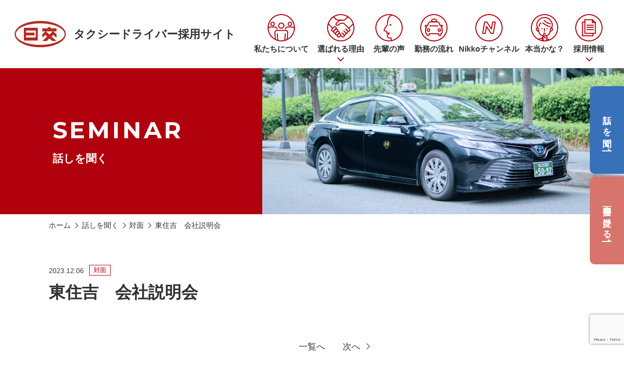

--- FILE ---
content_type: text/html; charset=UTF-8
request_url: https://osaka-taxi.nikko-recruit.jp/seminar/430/
body_size: 10383
content:
<!DOCTYPE html>
<html lang="ja">

<head
	prefix="og: https://ogp.me/ns# fb: https://ogp.me/ns/fb# article: https://ogp.me/ns/article#">
	<meta charset="utf-8">
	<title>東住吉　会社説明会 | 話しを聞く | 【公式】日本交通タクシー求人</title>
<meta name='robots' content='max-image-preview:large' />
<link rel='dns-prefetch' href='//www.googletagmanager.com'>
<link rel='dns-prefetch' href='//maxcdn.bootstrapcdn.com'>
<link rel="alternate" title="oEmbed (JSON)" type="application/json+oembed" href="https://osaka-taxi.nikko-recruit.jp/wp-json/oembed/1.0/embed?url=https%3A%2F%2Fosaka-taxi.nikko-recruit.jp%2Fseminar%2F430%2F">
<link rel="alternate" title="oEmbed (XML)" type="text/xml+oembed" href="https://osaka-taxi.nikko-recruit.jp/wp-json/oembed/1.0/embed?url=https%3A%2F%2Fosaka-taxi.nikko-recruit.jp%2Fseminar%2F430%2F&#038;format=xml">
<style id='wp-img-auto-sizes-contain-inline-css'>
img:is([sizes=auto i],[sizes^="auto," i]){contain-intrinsic-size:3000px 1500px}
/*# sourceURL=wp-img-auto-sizes-contain-inline-css */
</style>
<link rel='stylesheet' id='sbr_styles-css' href='https://osaka-taxi.nikko-recruit.jp/wp-content/plugins/reviews-feed/assets/css/sbr-styles.css?ver=1.2.0' media='all'>
<link rel='stylesheet' id='sbi_styles-css' href='https://osaka-taxi.nikko-recruit.jp/wp-content/plugins/instagram-feed/css/sbi-styles.min.css?ver=6.10.0' media='all'>
<style id='wp-block-library-inline-css'>
:root{--wp-block-synced-color:#7a00df;--wp-block-synced-color--rgb:122,0,223;--wp-bound-block-color:var(--wp-block-synced-color);--wp-editor-canvas-background:#ddd;--wp-admin-theme-color:#007cba;--wp-admin-theme-color--rgb:0,124,186;--wp-admin-theme-color-darker-10:#006ba1;--wp-admin-theme-color-darker-10--rgb:0,107,160.5;--wp-admin-theme-color-darker-20:#005a87;--wp-admin-theme-color-darker-20--rgb:0,90,135;--wp-admin-border-width-focus:2px}@media (min-resolution:192dpi){:root{--wp-admin-border-width-focus:1.5px}}.wp-element-button{cursor:pointer}:root .has-very-light-gray-background-color{background-color:#eee}:root .has-very-dark-gray-background-color{background-color:#313131}:root .has-very-light-gray-color{color:#eee}:root .has-very-dark-gray-color{color:#313131}:root .has-vivid-green-cyan-to-vivid-cyan-blue-gradient-background{background:linear-gradient(135deg,#00d084,#0693e3)}:root .has-purple-crush-gradient-background{background:linear-gradient(135deg,#34e2e4,#4721fb 50%,#ab1dfe)}:root .has-hazy-dawn-gradient-background{background:linear-gradient(135deg,#faaca8,#dad0ec)}:root .has-subdued-olive-gradient-background{background:linear-gradient(135deg,#fafae1,#67a671)}:root .has-atomic-cream-gradient-background{background:linear-gradient(135deg,#fdd79a,#004a59)}:root .has-nightshade-gradient-background{background:linear-gradient(135deg,#330968,#31cdcf)}:root .has-midnight-gradient-background{background:linear-gradient(135deg,#020381,#2874fc)}:root{--wp--preset--font-size--normal:16px;--wp--preset--font-size--huge:42px}.has-regular-font-size{font-size:1em}.has-larger-font-size{font-size:2.625em}.has-normal-font-size{font-size:var(--wp--preset--font-size--normal)}.has-huge-font-size{font-size:var(--wp--preset--font-size--huge)}.has-text-align-center{text-align:center}.has-text-align-left{text-align:left}.has-text-align-right{text-align:right}.has-fit-text{white-space:nowrap!important}#end-resizable-editor-section{display:none}.aligncenter{clear:both}.items-justified-left{justify-content:flex-start}.items-justified-center{justify-content:center}.items-justified-right{justify-content:flex-end}.items-justified-space-between{justify-content:space-between}.screen-reader-text{border:0;clip-path:inset(50%);height:1px;margin:-1px;overflow:hidden;padding:0;position:absolute;width:1px;word-wrap:normal!important}.screen-reader-text:focus{background-color:#ddd;clip-path:none;color:#444;display:block;font-size:1em;height:auto;left:5px;line-height:normal;padding:15px 23px 14px;text-decoration:none;top:5px;width:auto;z-index:100000}html :where(.has-border-color){border-style:solid}html :where([style*=border-top-color]){border-top-style:solid}html :where([style*=border-right-color]){border-right-style:solid}html :where([style*=border-bottom-color]){border-bottom-style:solid}html :where([style*=border-left-color]){border-left-style:solid}html :where([style*=border-width]){border-style:solid}html :where([style*=border-top-width]){border-top-style:solid}html :where([style*=border-right-width]){border-right-style:solid}html :where([style*=border-bottom-width]){border-bottom-style:solid}html :where([style*=border-left-width]){border-left-style:solid}html :where(img[class*=wp-image-]){height:auto;max-width:100%}:where(figure){margin:0 0 1em}html :where(.is-position-sticky){--wp-admin--admin-bar--position-offset:var(--wp-admin--admin-bar--height,0px)}@media screen and (max-width:600px){html :where(.is-position-sticky){--wp-admin--admin-bar--position-offset:0px}}

/*# sourceURL=wp-block-library-inline-css */
</style><style id='global-styles-inline-css'>
:root{--wp--preset--aspect-ratio--square: 1;--wp--preset--aspect-ratio--4-3: 4/3;--wp--preset--aspect-ratio--3-4: 3/4;--wp--preset--aspect-ratio--3-2: 3/2;--wp--preset--aspect-ratio--2-3: 2/3;--wp--preset--aspect-ratio--16-9: 16/9;--wp--preset--aspect-ratio--9-16: 9/16;--wp--preset--color--black: #000000;--wp--preset--color--cyan-bluish-gray: #abb8c3;--wp--preset--color--white: #ffffff;--wp--preset--color--pale-pink: #f78da7;--wp--preset--color--vivid-red: #cf2e2e;--wp--preset--color--luminous-vivid-orange: #ff6900;--wp--preset--color--luminous-vivid-amber: #fcb900;--wp--preset--color--light-green-cyan: #7bdcb5;--wp--preset--color--vivid-green-cyan: #00d084;--wp--preset--color--pale-cyan-blue: #8ed1fc;--wp--preset--color--vivid-cyan-blue: #0693e3;--wp--preset--color--vivid-purple: #9b51e0;--wp--preset--gradient--vivid-cyan-blue-to-vivid-purple: linear-gradient(135deg,rgb(6,147,227) 0%,rgb(155,81,224) 100%);--wp--preset--gradient--light-green-cyan-to-vivid-green-cyan: linear-gradient(135deg,rgb(122,220,180) 0%,rgb(0,208,130) 100%);--wp--preset--gradient--luminous-vivid-amber-to-luminous-vivid-orange: linear-gradient(135deg,rgb(252,185,0) 0%,rgb(255,105,0) 100%);--wp--preset--gradient--luminous-vivid-orange-to-vivid-red: linear-gradient(135deg,rgb(255,105,0) 0%,rgb(207,46,46) 100%);--wp--preset--gradient--very-light-gray-to-cyan-bluish-gray: linear-gradient(135deg,rgb(238,238,238) 0%,rgb(169,184,195) 100%);--wp--preset--gradient--cool-to-warm-spectrum: linear-gradient(135deg,rgb(74,234,220) 0%,rgb(151,120,209) 20%,rgb(207,42,186) 40%,rgb(238,44,130) 60%,rgb(251,105,98) 80%,rgb(254,248,76) 100%);--wp--preset--gradient--blush-light-purple: linear-gradient(135deg,rgb(255,206,236) 0%,rgb(152,150,240) 100%);--wp--preset--gradient--blush-bordeaux: linear-gradient(135deg,rgb(254,205,165) 0%,rgb(254,45,45) 50%,rgb(107,0,62) 100%);--wp--preset--gradient--luminous-dusk: linear-gradient(135deg,rgb(255,203,112) 0%,rgb(199,81,192) 50%,rgb(65,88,208) 100%);--wp--preset--gradient--pale-ocean: linear-gradient(135deg,rgb(255,245,203) 0%,rgb(182,227,212) 50%,rgb(51,167,181) 100%);--wp--preset--gradient--electric-grass: linear-gradient(135deg,rgb(202,248,128) 0%,rgb(113,206,126) 100%);--wp--preset--gradient--midnight: linear-gradient(135deg,rgb(2,3,129) 0%,rgb(40,116,252) 100%);--wp--preset--font-size--small: 13px;--wp--preset--font-size--medium: 20px;--wp--preset--font-size--large: 36px;--wp--preset--font-size--x-large: 42px;--wp--preset--spacing--20: 0.44rem;--wp--preset--spacing--30: 0.67rem;--wp--preset--spacing--40: 1rem;--wp--preset--spacing--50: 1.5rem;--wp--preset--spacing--60: 2.25rem;--wp--preset--spacing--70: 3.38rem;--wp--preset--spacing--80: 5.06rem;--wp--preset--shadow--natural: 6px 6px 9px rgba(0, 0, 0, 0.2);--wp--preset--shadow--deep: 12px 12px 50px rgba(0, 0, 0, 0.4);--wp--preset--shadow--sharp: 6px 6px 0px rgba(0, 0, 0, 0.2);--wp--preset--shadow--outlined: 6px 6px 0px -3px rgb(255, 255, 255), 6px 6px rgb(0, 0, 0);--wp--preset--shadow--crisp: 6px 6px 0px rgb(0, 0, 0);}:where(.is-layout-flex){gap: 0.5em;}:where(.is-layout-grid){gap: 0.5em;}body .is-layout-flex{display: flex;}.is-layout-flex{flex-wrap: wrap;align-items: center;}.is-layout-flex > :is(*, div){margin: 0;}body .is-layout-grid{display: grid;}.is-layout-grid > :is(*, div){margin: 0;}:where(.wp-block-columns.is-layout-flex){gap: 2em;}:where(.wp-block-columns.is-layout-grid){gap: 2em;}:where(.wp-block-post-template.is-layout-flex){gap: 1.25em;}:where(.wp-block-post-template.is-layout-grid){gap: 1.25em;}.has-black-color{color: var(--wp--preset--color--black) !important;}.has-cyan-bluish-gray-color{color: var(--wp--preset--color--cyan-bluish-gray) !important;}.has-white-color{color: var(--wp--preset--color--white) !important;}.has-pale-pink-color{color: var(--wp--preset--color--pale-pink) !important;}.has-vivid-red-color{color: var(--wp--preset--color--vivid-red) !important;}.has-luminous-vivid-orange-color{color: var(--wp--preset--color--luminous-vivid-orange) !important;}.has-luminous-vivid-amber-color{color: var(--wp--preset--color--luminous-vivid-amber) !important;}.has-light-green-cyan-color{color: var(--wp--preset--color--light-green-cyan) !important;}.has-vivid-green-cyan-color{color: var(--wp--preset--color--vivid-green-cyan) !important;}.has-pale-cyan-blue-color{color: var(--wp--preset--color--pale-cyan-blue) !important;}.has-vivid-cyan-blue-color{color: var(--wp--preset--color--vivid-cyan-blue) !important;}.has-vivid-purple-color{color: var(--wp--preset--color--vivid-purple) !important;}.has-black-background-color{background-color: var(--wp--preset--color--black) !important;}.has-cyan-bluish-gray-background-color{background-color: var(--wp--preset--color--cyan-bluish-gray) !important;}.has-white-background-color{background-color: var(--wp--preset--color--white) !important;}.has-pale-pink-background-color{background-color: var(--wp--preset--color--pale-pink) !important;}.has-vivid-red-background-color{background-color: var(--wp--preset--color--vivid-red) !important;}.has-luminous-vivid-orange-background-color{background-color: var(--wp--preset--color--luminous-vivid-orange) !important;}.has-luminous-vivid-amber-background-color{background-color: var(--wp--preset--color--luminous-vivid-amber) !important;}.has-light-green-cyan-background-color{background-color: var(--wp--preset--color--light-green-cyan) !important;}.has-vivid-green-cyan-background-color{background-color: var(--wp--preset--color--vivid-green-cyan) !important;}.has-pale-cyan-blue-background-color{background-color: var(--wp--preset--color--pale-cyan-blue) !important;}.has-vivid-cyan-blue-background-color{background-color: var(--wp--preset--color--vivid-cyan-blue) !important;}.has-vivid-purple-background-color{background-color: var(--wp--preset--color--vivid-purple) !important;}.has-black-border-color{border-color: var(--wp--preset--color--black) !important;}.has-cyan-bluish-gray-border-color{border-color: var(--wp--preset--color--cyan-bluish-gray) !important;}.has-white-border-color{border-color: var(--wp--preset--color--white) !important;}.has-pale-pink-border-color{border-color: var(--wp--preset--color--pale-pink) !important;}.has-vivid-red-border-color{border-color: var(--wp--preset--color--vivid-red) !important;}.has-luminous-vivid-orange-border-color{border-color: var(--wp--preset--color--luminous-vivid-orange) !important;}.has-luminous-vivid-amber-border-color{border-color: var(--wp--preset--color--luminous-vivid-amber) !important;}.has-light-green-cyan-border-color{border-color: var(--wp--preset--color--light-green-cyan) !important;}.has-vivid-green-cyan-border-color{border-color: var(--wp--preset--color--vivid-green-cyan) !important;}.has-pale-cyan-blue-border-color{border-color: var(--wp--preset--color--pale-cyan-blue) !important;}.has-vivid-cyan-blue-border-color{border-color: var(--wp--preset--color--vivid-cyan-blue) !important;}.has-vivid-purple-border-color{border-color: var(--wp--preset--color--vivid-purple) !important;}.has-vivid-cyan-blue-to-vivid-purple-gradient-background{background: var(--wp--preset--gradient--vivid-cyan-blue-to-vivid-purple) !important;}.has-light-green-cyan-to-vivid-green-cyan-gradient-background{background: var(--wp--preset--gradient--light-green-cyan-to-vivid-green-cyan) !important;}.has-luminous-vivid-amber-to-luminous-vivid-orange-gradient-background{background: var(--wp--preset--gradient--luminous-vivid-amber-to-luminous-vivid-orange) !important;}.has-luminous-vivid-orange-to-vivid-red-gradient-background{background: var(--wp--preset--gradient--luminous-vivid-orange-to-vivid-red) !important;}.has-very-light-gray-to-cyan-bluish-gray-gradient-background{background: var(--wp--preset--gradient--very-light-gray-to-cyan-bluish-gray) !important;}.has-cool-to-warm-spectrum-gradient-background{background: var(--wp--preset--gradient--cool-to-warm-spectrum) !important;}.has-blush-light-purple-gradient-background{background: var(--wp--preset--gradient--blush-light-purple) !important;}.has-blush-bordeaux-gradient-background{background: var(--wp--preset--gradient--blush-bordeaux) !important;}.has-luminous-dusk-gradient-background{background: var(--wp--preset--gradient--luminous-dusk) !important;}.has-pale-ocean-gradient-background{background: var(--wp--preset--gradient--pale-ocean) !important;}.has-electric-grass-gradient-background{background: var(--wp--preset--gradient--electric-grass) !important;}.has-midnight-gradient-background{background: var(--wp--preset--gradient--midnight) !important;}.has-small-font-size{font-size: var(--wp--preset--font-size--small) !important;}.has-medium-font-size{font-size: var(--wp--preset--font-size--medium) !important;}.has-large-font-size{font-size: var(--wp--preset--font-size--large) !important;}.has-x-large-font-size{font-size: var(--wp--preset--font-size--x-large) !important;}
/*# sourceURL=global-styles-inline-css */
</style>

<link rel='stylesheet' id='contact-form-7-css' href='https://osaka-taxi.nikko-recruit.jp/wp-content/plugins/contact-form-7/includes/css/styles.css?ver=6.0.2' media='all'>
<link rel='stylesheet' id='ctf_styles-css' href='https://osaka-taxi.nikko-recruit.jp/wp-content/plugins/custom-twitter-feeds/css/ctf-styles.min.css?ver=2.2.5' media='all'>
<link rel='stylesheet' id='cff-css' href='https://osaka-taxi.nikko-recruit.jp/wp-content/plugins/custom-facebook-feed/assets/css/cff-style.min.css?ver=4.2.6' media='all'>
<link rel='stylesheet' id='sb-font-awesome-css' href='https://maxcdn.bootstrapcdn.com/font-awesome/4.7.0/css/font-awesome.min.css?ver=6.9' media='all'>
<link rel='stylesheet' id='theme-common-css' href='https://osaka-taxi.nikko-recruit.jp/wp-content/themes/nikko-recruit/css/common.css?231027&#038;ver=6.9' media='all'>
<link rel='stylesheet' id='theme-seminar-css' href='https://osaka-taxi.nikko-recruit.jp/wp-content/themes/nikko-recruit/css/seminar.css?231027&#038;ver=6.9' media='all'>
<script src="https://osaka-taxi.nikko-recruit.jp/wp-includes/js/jquery/jquery.min.js?ver=3.7.1" id="jquery-core-js"></script>
<script src="https://osaka-taxi.nikko-recruit.jp/wp-includes/js/jquery/jquery-migrate.min.js?ver=3.4.1" id="jquery-migrate-js"></script>
<script src="https://osaka-taxi.nikko-recruit.jp/wp-content/themes/nikko-recruit/js/init.js?231027&amp;ver=6.9" id="theme-init-js"></script>

<!-- Site Kit によって追加された Google タグ（gtag.js）スニペット -->
<!-- Google アナリティクス スニペット (Site Kit が追加) -->
<script src="https://www.googletagmanager.com/gtag/js?id=GT-KDQJFX8" id="google_gtagjs-js" async></script>
<script id="google_gtagjs-js-after">
window.dataLayer = window.dataLayer || [];function gtag(){dataLayer.push(arguments);}
gtag("set","linker",{"domains":["osaka-taxi.nikko-recruit.jp"]});
gtag("js", new Date());
gtag("set", "developer_id.dZTNiMT", true);
gtag("config", "GT-KDQJFX8");
//# sourceURL=google_gtagjs-js-after
</script>
<link rel="https://api.w.org/" href="https://osaka-taxi.nikko-recruit.jp/wp-json/"><link rel="alternate" title="JSON" type="application/json" href="https://osaka-taxi.nikko-recruit.jp/wp-json/wp/v2/seminar/430"><link rel="EditURI" type="application/rsd+xml" title="RSD" href="https://osaka-taxi.nikko-recruit.jp/xmlrpc.php?rsd">
<link rel="canonical" href="https://osaka-taxi.nikko-recruit.jp/seminar/430/">
<meta name="generator" content="Site Kit by Google 1.171.0" />		<script>
				(function(c,l,a,r,i,t,y){
					c[a]=c[a]||function(){(c[a].q=c[a].q||[]).push(arguments)};t=l.createElement(r);t.async=1;
					t.src="https://www.clarity.ms/tag/"+i+"?ref=wordpress";y=l.getElementsByTagName(r)[0];y.parentNode.insertBefore(t,y);
				})(window, document, "clarity", "script", "jin5nf2hts");
		</script>
		
<meta name="description" content="">
<meta property="og:title" content="東住吉　会社説明会 | 話しを聞く | 【公式】日本交通タクシー求人">
<meta property="og:description" content="">
<meta property="og:type" content="article">
<meta property="og:url" content="https://osaka-taxi.nikko-recruit.jp/seminar/430/">
<meta property="og:image" content="https://osaka-taxi.nikko-recruit.jp/wp-content/themes/nikko-recruit/img/common/page-header.webp">
<meta property="og:site_name" content="【公式】日本交通タクシー求人">
<meta property="og:locale" content="ja_JP">
<meta name="twitter:card" content="summary_large_image">
	<!-- Google Tag Manager -->
	<script>
	(function(w, d, s, l, i) {
		w[l] = w[l] || [];
		w[l].push({
			'gtm.start': new Date().getTime(),
			event: 'gtm.js'
		});
		var f = d.getElementsByTagName(s)[0],
			j = d.createElement(s),
			dl = l != 'dataLayer' ? '&l=' + l : '';
		j.async = true;
		j.src =
			'https://www.googletagmanager.com/gtm.js?id=' + i + dl;
		f.parentNode.insertBefore(j, f);
	})(window, document, 'script', 'dataLayer', 'GTM-NZ8CXBRS');
	</script>
	<!-- End Google Tag Manager -->

	<meta name="viewport" content="width=device-width, initial-scale=1">
	<meta name="format-detection" content="telephone=no, address=no, email=no">
	<link rel="icon" href="https://osaka-taxi.nikko-recruit.jp/wp-content/themes/nikko-recruit/img/common/favicon.ico">
	<link rel="apple-touch-icon" href="https://osaka-taxi.nikko-recruit.jp/wp-content/themes/nikko-recruit/img/common/apple-touch-icon.png">
	<link rel="preconnect" href="https://fonts.googleapis.com">
	<link rel="preconnect" href="https://fonts.gstatic.com" crossorigin>
	<link rel="stylesheet" href="https://fonts.googleapis.com/css2?family=Montserrat:wght@500;700&display=swap"
		media="print" onload="this.media='all'">
	<script src="https://unpkg.com/webp-hero@0.0.2/dist-cjs/polyfills.js"></script>
	<script src="https://unpkg.com/webp-hero@0.0.2/dist-cjs/webp-hero.bundle.js"></script>
</head>

<body>
	<!-- Google Tag Manager (noscript) -->
	<noscript><iframe src=https://www.googletagmanager.com/ns.html?id=GTM-NZ8CXBRS height="0" width="0"
			style="display:none;visibility:hidden"></iframe></noscript>
	<!-- End Google Tag Manager (noscript) -->
	<div class="loader">
		<span class="loader-bar"></span>
	</div>

	<header>
		<div id="header-overlay" class="header-overlay"></div>
		<div class="inner header-inner">
			<a href="https://osaka-taxi.nikko-recruit.jp/" class="header-logo">
				<img src="https://osaka-taxi.nikko-recruit.jp/wp-content/themes/nikko-recruit/img/common/logo.svg" width="105" height="55" alt="日本交通株式会社">
				<span>タクシードライバー<span>採用サイト</span></span>
			</a>
			<nav class="header-nav">
				<ul class="header-menu-ul">
					<li class="header-menu-li">
						<a href="https://osaka-taxi.nikko-recruit.jp/about/" class="header-menu-link">
							<img loading="lazy" src="https://osaka-taxi.nikko-recruit.jp/wp-content/themes/nikko-recruit/img/common/header-menu-about.svg" width="56" height="56" alt="">
							<span>私たちについて</span>
						</a>
					</li>
					<li class="header-menu-li">
						<a href="https://osaka-taxi.nikko-recruit.jp/#reason" class="header-menu-link header-menu-toggle">
							<img loading="lazy" src="https://osaka-taxi.nikko-recruit.jp/wp-content/themes/nikko-recruit/img/common/header-menu-reason.svg" width="56" height="56" alt="">
							<span>選ばれる理由</span>
						</a>
						<ul class="header-submenu-ul">
							<li class="header-submenu-li"><a
									href="https://osaka-taxi.nikko-recruit.jp/reason01/">安定収入をサポート</a></li>
							<li class="header-submenu-li"><a
									href="https://osaka-taxi.nikko-recruit.jp/reason02/">未経験でも安心</a></li>
							<li class="header-submenu-li"><a
									href="https://osaka-taxi.nikko-recruit.jp/reason03/">働きやすい環境</a></li>
						</ul>
					</li>
					<li class="header-menu-li">
						<a href="https://osaka-taxi.nikko-recruit.jp/voice/" class="header-menu-link">
							<img loading="lazy" src="https://osaka-taxi.nikko-recruit.jp/wp-content/themes/nikko-recruit/img/common/header-menu-voice.svg" width="56" height="56" alt="">
							<span>先輩の声</span>
						</a>
					</li>
					<li class="header-menu-li">
						<a href="https://osaka-taxi.nikko-recruit.jp/flow/" class="header-menu-link">
							<img loading="lazy" src="https://osaka-taxi.nikko-recruit.jp/wp-content/themes/nikko-recruit/img/common/header-menu-flow.svg" width="56" height="56" alt="">
							<span>勤務の流れ</span>
						</a>
					</li>
					<li class="header-menu-li">
						<a href="https://osaka-taxi.nikko-recruit.jp/channel/" class="header-menu-link">
							<img loading="lazy" src="https://osaka-taxi.nikko-recruit.jp/wp-content/themes/nikko-recruit/img/common/header-menu-channel.svg" width="56" height="56" alt="">
							<span>Nikkoチャンネル</span>
						</a>
					</li>
					<li class="header-menu-li">
						<a href="https://osaka-taxi.nikko-recruit.jp/faq/" class="header-menu-link">
							<img loading="lazy" src="https://osaka-taxi.nikko-recruit.jp/wp-content/themes/nikko-recruit/img/common/header-menu-faq.svg" width="56" height="56" alt="">
							<span>本当かな？</span>
						</a>
					</li>
					<li class="header-menu-li">
						<a href="https://osaka-taxi.nikko-recruit.jp/recruit/" class="header-menu-link header-menu-toggle">
							<img loading="lazy" src="https://osaka-taxi.nikko-recruit.jp/wp-content/themes/nikko-recruit/img/common/header-menu-recruit.svg" width="56" height="56" alt="">
							<span>採用情報</span>
						</a>
						<ul class="header-submenu-ul">
							<li class="header-submenu-li"><a href="https://osaka-taxi.nikko-recruit.jp/recruit/#requirement">募集要項</a></li>
							<li class="header-submenu-li"><a href="https://osaka-taxi.nikko-recruit.jp/recruit/#flow">選考フロー</a></li>
							<li class="header-submenu-li"><a href="https://osaka-taxi.nikko-recruit.jp/recruit/#faq">よくあるご質問</a></li>
							<li class="header-submenu-li"><a href="https://osaka-taxi.nikko-recruit.jp/recruit/#access">アクセス</a></li>
						</ul>
					</li>
				</ul>
				<ul class="header-recruit-ul">
					<li class="header-recruit-li"><a href="https://osaka-taxi.nikko-recruit.jp/recruit/"><span>採用<span>情報</span></span></a></li>
					<li class="header-recruit-li"><a href="https://osaka-taxi.nikko-recruit.jp/seminar/"><span>話しを<span>聞く</span></span></a></li>
					<li class="header-recruit-li"><a href="https://osaka-taxi.nikko-recruit.jp/entry/"><span>面接を<span>受ける</span></span></a></li>
				</ul>
			</nav>
			<div id="header-toggle" class="header-toggle">
				<span class="header-toggle-bar"></span>
				<span class="header-toggle-bar"></span>
				<span class="header-toggle-bar"></span>
			</div>
		</div>
	</header>

	<ul class="side-link-ul">
		<li class="side-link-li side-link-seminar"><a href="https://osaka-taxi.nikko-recruit.jp/seminar/">話しを聞く</a></li>
		<li class="side-link-li side-link-entry"><a href="https://osaka-taxi.nikko-recruit.jp/entry/">面接を受ける</a></li>
	</ul>

	<main>

<article class="seminar-article">
	<div class="page-header">
		<img src="https://osaka-taxi.nikko-recruit.jp/wp-content/themes/nikko-recruit/img/common/page-header.webp" class="page-header-img" width="830" height="300" alt="">
		
<div class="breadcrumb">
	<div class="inner">
		<div class="content">
			<ul itemscope itemtype="https://schema.org/BreadcrumbList">
				<li itemprop="itemListElement" itemscope itemtype="https://schema.org/ListItem">
					<a itemprop="item" href="https://osaka-taxi.nikko-recruit.jp/" ><span itemprop="name">ホーム</span></a>
					<meta itemprop="position" content="1">
				</li>

				<li itemprop="itemListElement" itemscope itemtype="https://schema.org/ListItem">
					<a itemprop="item" href="https://osaka-taxi.nikko-recruit.jp/seminar/"><span itemprop="name">話しを聞く</span></a>
					<meta itemprop="position" content="2">
				</li>

				<li itemprop="itemListElement" itemscope itemtype="https://schema.org/ListItem">
					<a itemprop="item" href="https://osaka-taxi.nikko-recruit.jp/seminar/%e5%af%be%e9%9d%a2/"><span itemprop="name">対面</span></a>
					<meta itemprop="position" content="3">
				</li>

				<li>東住吉　会社説明会</li>
			</ul>
		</div>
	</div>
</div>
		<div class="page-header-text">
			<h1 class="page-heading">
				<span class="page-heading-first">seminar</span>
				<span class="page-heading-second">話しを聞く</span>
			</h1>
		</div>
	</div>
	<section class="seminar-single single">
		<div class="inner">
	
			<div class="post-info">
				<time datetime="2023-12-06" class="post-time">2023.12.06</time>

								<ul class="post-category-ul">
										<li class="post-category-li"><a href="https://osaka-taxi.nikko-recruit.jp/seminar/%e5%af%be%e9%9d%a2/" class="post-category">対面</a></li>
									</ul>
				
			</div>
			<h1 class="post-heading">東住吉　会社説明会</h1>
			
			<div class="post-content">
							</div>

			
	
<ul class="post-nav-ul">
	<li class="post-nav-li post-nav-prev disabled"><a href="">前へ</a></li>
	<li class="post-nav-li post-nav-archive"><a href="https://osaka-taxi.nikko-recruit.jp/seminar/">一覧へ</a></li>
	<li class="post-nav-li post-nav-next"><a href="https://osaka-taxi.nikko-recruit.jp/seminar/96/">次へ</a></li>
</ul>

		</div>
	</section>
</article>

</main>

<footer>
	<div class="footer-recruit">
		<div class="inner">
			<h2 class="heading_slash">皆さまとお会いできることを<br>楽しみにしています！</h2>
			<ul class="footer-recruit-ul">
				<li class="footer-recruit-li animation fade-up"><a href="https://osaka-taxi.nikko-recruit.jp/recruit/">採用情報</a></li>
				<li class="footer-recruit-li animation fade-up delay05"><a
						href="https://osaka-taxi.nikko-recruit.jp/seminar/"><span>話しを<span>聞く</span></span></a></li>
				<li class="footer-recruit-li animation fade-up delay07"><a
						href="https://osaka-taxi.nikko-recruit.jp/entry/"><span>面接を<span>受ける</span></span></a></li>
			</ul>
		</div>
	</div>
	<div class="footer-main">
		<div class="inner">
			<a href="https://www.nihonkotsu.co.jp/" class="footer-logo" target="_blank">
				<img loading="lazy" src="https://osaka-taxi.nikko-recruit.jp/wp-content/themes/nikko-recruit/img/common/logo.svg" width="86" height="45" alt="日交">
				<span>日本交通株式会社</span>
			</a>
			<nav class="footer-nav">
				<div class="footer-menu">
					<ul class="footer-menu-ul">
						<li class="footer-menu-li"><a href="https://osaka-taxi.nikko-recruit.jp/about/"
								class="footer-menu-link">私たちについて</a></li>
						<li class="footer-menu-li">
							<a href="https://osaka-taxi.nikko-recruit.jp/#reason" class="footer-menu-link">選ばれる理由</a>
							<ul class="footer-submenu-ul">
								<li class="footer-submenu-li"><a
										href="https://osaka-taxi.nikko-recruit.jp/reason01/">安定収入をサポート</a></li>
								<li class="footer-submenu-li"><a
										href="https://osaka-taxi.nikko-recruit.jp/reason02/">未経験でも安心</a></li>
								<li class="footer-submenu-li"><a
										href="https://osaka-taxi.nikko-recruit.jp/reason03/">働きやすい環境</a></li>
							</ul>
						</li>
					</ul>
					<ul class="footer-menu-ul">
						<li class="footer-menu-li"><a href="https://osaka-taxi.nikko-recruit.jp/voice/"
								class="footer-menu-link">先輩の声</a></li>
						<li class="footer-menu-li"><a href="https://osaka-taxi.nikko-recruit.jp/flow/"
								class="footer-menu-link">勤務の流れ</a></li>
						<li class="footer-menu-li"><a href="https://osaka-taxi.nikko-recruit.jp/channel/"
								class="footer-menu-link">Nikkoチャンネル</a></li>
						<li class="footer-menu-li"><a href="https://osaka-taxi.nikko-recruit.jp/faq/"
								class="footer-menu-link">本当かな？</a></li>
					</ul>
					<ul class="footer-menu-ul">
						<li class="footer-menu-li">
							<a href="https://osaka-taxi.nikko-recruit.jp/recruit/" class="footer-menu-link">採用情報</a>
							<ul class="footer-submenu-ul">
								<li class="footer-submenu-li"><a href="https://osaka-taxi.nikko-recruit.jp/recruit/#requirement">募集要項</a></li>
								<li class="footer-submenu-li"><a href="https://osaka-taxi.nikko-recruit.jp/recruit/#flow">選考フロー</a></li>
								<li class="footer-submenu-li"><a href="https://osaka-taxi.nikko-recruit.jp/recruit/#faq">よくあるご質問</a></li>
								<li class="footer-submenu-li"><a href="https://osaka-taxi.nikko-recruit.jp/recruit/#access">アクセス</a></li>
							</ul>
						</li>
					</ul>
					<ul class="footer-menu-ul">
						<li class="footer-menu-li current"><a href="https://osaka-taxi.nikko-recruit.jp/seminar/"
								class="footer-menu-link">話しを聞く</a></li>
						<li class="footer-menu-li"><a href="https://osaka-taxi.nikko-recruit.jp/entry/"
								class="footer-menu-link">面接を受ける</a></li>
					</ul>
				</div>
				<address class="footer-address">
					<div class="footer-sns">
						<p class="heading">公式SNS</p>
						<ul class="footer-sns-ul content">
							<li class="footer-sns-li">
								<a href="https://twitter.com/nikko_taxi" aria-label="Twitter" target="_blank">
									<svg xmlns="http://www.w3.org/2000/svg" width="30" height="30" viewBox="0 0 30 30" fill="none">
										<path d="M17.7905 12.703L28.7185 0H26.1289L16.6401 11.0298L9.06143 0H0.320312L11.7808 16.679L0.320312 30H2.91005L12.9305 18.3522L20.9341 30H29.6752L17.7898 12.703H17.7905ZM14.2435 16.8259L13.0823 15.1651L3.84317 1.94952H7.82086L15.2769 12.6149L16.4381 14.2758L26.1301 28.1391H22.1525L14.2435 16.8266V16.8259Z" fill="white"/>
									</svg>
								</a>
							</li>
							<li class="footer-sns-li">
								<a href="https://www.instagram.com/nikko_taxi_/" aria-label="Instagram" target="_blank">
									<svg xmlns="http://www.w3.org/2000/svg" width="30" height="30" viewBox="0 0 30 30">
										<g>
											<path
												d="m8.78.11c-1.59.07-2.68.33-3.64.7-.99.39-1.82.9-2.65,1.73-.84.84-1.35,1.67-1.73,2.66-.37.96-.62,2.05-.69,3.64C0,10.44,0,10.95,0,15.03s.03,4.58.1,6.18c.08,1.59.33,2.69.7,3.64.39.99.9,1.82,1.73,2.65.84.83,1.67,1.34,2.66,1.72.95.37,2.04.62,3.64.69,1.6.07,2.11.09,6.18.08,4.07,0,4.58-.03,6.19-.1,1.59-.08,2.68-.33,3.64-.71.99-.39,1.82-.9,2.65-1.73.83-.84,1.35-1.67,1.73-2.66.37-.95.62-2.04.69-3.64.07-1.6.09-2.11.08-6.18,0-4.07-.03-4.58-.1-6.18-.08-1.59-.33-2.69-.7-3.64-.39-.99-.9-1.82-1.73-2.65-.84-.83-1.67-1.34-2.66-1.72-.96-.37-2.04-.62-3.64-.69C19.55.01,19.04,0,14.97,0c-4.07,0-4.58.02-6.18.1m.18,27.11c-1.46-.06-2.26-.31-2.79-.51-.7-.27-1.2-.6-1.73-1.12-.53-.53-.85-1.02-1.13-1.72-.2-.53-.45-1.32-.52-2.79-.08-1.58-.09-2.06-.1-6.06,0-4.01,0-4.48.08-6.06.06-1.46.31-2.26.51-2.79.27-.7.59-1.2,1.12-1.73.53-.53,1.02-.85,1.72-1.12.53-.21,1.32-.45,2.78-.52,1.58-.08,2.06-.09,6.06-.1,4,0,4.48,0,6.06.08,1.46.06,2.26.31,2.79.51.7.27,1.2.59,1.73,1.12.53.52.85,1.02,1.13,1.72.2.53.45,1.32.52,2.78.08,1.58.09,2.06.1,6.06,0,4.01,0,4.48-.08,6.06-.06,1.46-.31,2.26-.51,2.79-.27.7-.6,1.2-1.12,1.73-.53.53-1.02.85-1.72,1.13-.53.2-1.32.45-2.78.52-1.58.07-2.06.09-6.06.1-4,0-4.48,0-6.06-.08M21.19,6.98c0,.99.81,1.8,1.8,1.8.99,0,1.8-.81,1.8-1.8,0-.99-.81-1.8-1.8-1.8-.99,0-1.8.81-1.8,1.8M7.3,15.01c0,4.26,3.46,7.7,7.72,7.69,4.25,0,7.69-3.46,7.69-7.71,0-4.26-3.47-7.7-7.72-7.69-4.25,0-7.69,3.46-7.69,7.71m2.7,0c0-2.76,2.23-5,4.99-5.01,2.76,0,5,2.23,5.01,4.99,0,2.76-2.23,5-4.99,5.01-2.76,0-5-2.23-5.01-4.99" />
										</g>
									</svg>
								</a>
							</li>
							<li class="footer-sns-li">
								<a href="https://www.youtube.com/@nikko_taxi/featured" aria-label="Youtube"
									target="_blank">
									<svg xmlns="http://www.w3.org/2000/svg" width="42.86" height="30"
										viewBox="0 0 42.86 30">
										<g>
											<g>
												<path
													d="m41.96,4.68c-.49-1.84-1.95-3.3-3.79-3.79-3.34-.9-16.74-.9-16.74-.9,0,0-13.4,0-16.74.9-1.84.49-3.3,1.95-3.79,3.79-.9,3.34-.9,10.32-.9,10.32,0,0,0,6.97.9,10.32.49,1.84,1.95,3.3,3.79,3.79,3.34.9,16.74.9,16.74.9,0,0,13.4,0,16.74-.9,1.84-.49,3.3-1.95,3.79-3.79.9-3.34.9-10.32.9-10.32,0,0,0-6.97-.9-10.32Z" />
												<polygon points="17.14 21.43 28.28 15 17.14 8.57 17.14 21.43"
													fill="#323232" />
											</g>
										</g>
									</svg>
								</a>
							</li>
						</ul>
					</div>
					<div class="footer-contact">
						<p class="heading">お問い合わせ</p>
						<div class="content">
							<p>教育課採用係</p>
							<a href="tel:06-6531-1771" class="footer-contact-tel">
								<svg xmlns="http://www.w3.org/2000/svg" class="icon" width="21.29" height="26"
									viewBox="0 0 21.29 26">
									<g>
										<path
											d="m12.92,19.1l.94-.91c.59-.57,1.43-.7,2.16-.35l4.18,2.01c.83.4,1.25,1.31,1.03,2.2-.18.72-.26,1.48-.86,1.99-1.95,1.69-3.85,2.73-7.28,1.27C6.12,20.82,1.85,14.73.02,6.65-.18,2.92,1.44,1.48,3.7.23c.69-.38,1.42-.2,2.17-.12.92.09,1.62.8,1.71,1.72l.46,4.61c.08.82-.33,1.56-1.07,1.91l-1.18.57c-.22.11-.33.37-.24.6,1.22,3.22,4.1,7.33,6.71,9.58.19.16.47.16.65-.02h0Z"
											fill-rule="evenodd" />
									</g>
								</svg>
								<span>06-6531-1771</span>
							</a>
							<p class="footer-contact-hour">平日 8:00～17:00</p>
							<a href="mailto:entry@nihonkotsu.co.jp" class="footer-contact-email">
								<svg xmlns="http://www.w3.org/2000/svg" class="icon" width="28" height="20"
									viewBox="0 0 28 20">
									<g>
										<g>
											<path d="m27,1v18H1V1h26m1-1H0v20h28V0h0Z" />
											<path d="m25.2,1l-11.2,9.19L2.8,1h22.41m2.8-1H0l14,11.48L28,0h0Z" />
										</g>
									</g>
								</svg>
								<span>entry@nihonkotsu.co.jp</span>
							</a>
						</div>
					</div>
				</address>
			</nav>
			<ul class="footer-link-ul">
				<!-- li class="footer-link-li"><a href="https://www.nihonkotsu.co.jp/" target="_blank">コーポレートサイト</a></li -->
				<li class="footer-link-li"><a href="https://www.nihonkotsu.co.jp/company/privacy.html"
						target="_blank">個人情報保護について</a></li>
			</ul>
			<small class="footer-copyright">&copy; 日本交通株式会社 All Rights Reserved.</small>
		</div>
	</div>
	<div id="page-top" class="page-top">TOP</div>
</footer>

<script type="speculationrules">
{"prefetch":[{"source":"document","where":{"and":[{"href_matches":"/*"},{"not":{"href_matches":["/wp-*.php","/wp-admin/*","/wp-content/uploads/*","/wp-content/*","/wp-content/plugins/*","/wp-content/themes/nikko-recruit/*","/*\\?(.+)"]}},{"not":{"selector_matches":"a[rel~=\"nofollow\"]"}},{"not":{"selector_matches":".no-prefetch, .no-prefetch a"}}]},"eagerness":"conservative"}]}
</script>
<!-- Custom Facebook Feed JS -->
<script>var cffajaxurl = "https://osaka-taxi.nikko-recruit.jp/wp-admin/admin-ajax.php";
var cfflinkhashtags = "true";
</script>
<!-- YouTube Feeds JS -->
<script>

</script>
<!-- Instagram Feed JS -->
<script>
var sbiajaxurl = "https://osaka-taxi.nikko-recruit.jp/wp-admin/admin-ajax.php";
</script>
<script src="https://osaka-taxi.nikko-recruit.jp/wp-includes/js/dist/hooks.min.js?ver=dd5603f07f9220ed27f1" id="wp-hooks-js"></script>
<script src="https://osaka-taxi.nikko-recruit.jp/wp-includes/js/dist/i18n.min.js?ver=c26c3dc7bed366793375" id="wp-i18n-js"></script>
<script id="wp-i18n-js-after">
wp.i18n.setLocaleData( { 'text direction\u0004ltr': [ 'ltr' ] } );
//# sourceURL=wp-i18n-js-after
</script>
<script src="https://osaka-taxi.nikko-recruit.jp/wp-content/plugins/contact-form-7/includes/swv/js/index.js?ver=6.0.2" id="swv-js"></script>
<script id="contact-form-7-js-translations">
( function( domain, translations ) {
	var localeData = translations.locale_data[ domain ] || translations.locale_data.messages;
	localeData[""].domain = domain;
	wp.i18n.setLocaleData( localeData, domain );
} )( "contact-form-7", {"translation-revision-date":"2024-11-05 02:21:01+0000","generator":"GlotPress\/4.0.1","domain":"messages","locale_data":{"messages":{"":{"domain":"messages","plural-forms":"nplurals=1; plural=0;","lang":"ja_JP"},"This contact form is placed in the wrong place.":["\u3053\u306e\u30b3\u30f3\u30bf\u30af\u30c8\u30d5\u30a9\u30fc\u30e0\u306f\u9593\u9055\u3063\u305f\u4f4d\u7f6e\u306b\u7f6e\u304b\u308c\u3066\u3044\u307e\u3059\u3002"],"Error:":["\u30a8\u30e9\u30fc:"]}},"comment":{"reference":"includes\/js\/index.js"}} );
//# sourceURL=contact-form-7-js-translations
</script>
<script id="contact-form-7-js-before">
var wpcf7 = {
    "api": {
        "root": "https:\/\/osaka-taxi.nikko-recruit.jp\/wp-json\/",
        "namespace": "contact-form-7\/v1"
    }
};
//# sourceURL=contact-form-7-js-before
</script>
<script src="https://osaka-taxi.nikko-recruit.jp/wp-content/plugins/contact-form-7/includes/js/index.js?ver=6.0.2" id="contact-form-7-js"></script>
<script src="https://osaka-taxi.nikko-recruit.jp/wp-content/plugins/custom-facebook-feed/assets/js/cff-scripts.min.js?ver=4.2.6" id="cffscripts-js"></script>
<script src="https://osaka-taxi.nikko-recruit.jp/wp-content/plugins/page-links-to/dist/new-tab.js?ver=3.3.7" id="page-links-to-js"></script>
<script src="https://www.google.com/recaptcha/api.js?render=6Lfb1MooAAAAADIRliJi9_ybWw-heXI043myGQE3&amp;ver=3.0" id="google-recaptcha-js"></script>
<script src="https://osaka-taxi.nikko-recruit.jp/wp-includes/js/dist/vendor/wp-polyfill.min.js?ver=3.15.0" id="wp-polyfill-js"></script>
<script id="wpcf7-recaptcha-js-before">
var wpcf7_recaptcha = {
    "sitekey": "6Lfb1MooAAAAADIRliJi9_ybWw-heXI043myGQE3",
    "actions": {
        "homepage": "homepage",
        "contactform": "contactform"
    }
};
//# sourceURL=wpcf7-recaptcha-js-before
</script>
<script src="https://osaka-taxi.nikko-recruit.jp/wp-content/plugins/contact-form-7/modules/recaptcha/index.js?ver=6.0.2" id="wpcf7-recaptcha-js"></script>
<script src="https://osaka-taxi.nikko-recruit.jp/wp-content/themes/nikko-recruit/js/common.js?231027&amp;ver=6.9" id="theme-common-js"></script>
<script>
var webpMachine = new webpHero.WebpMachine()
webpMachine.polyfillDocument()
</script>

</body>

</html>


--- FILE ---
content_type: text/html; charset=utf-8
request_url: https://www.google.com/recaptcha/api2/anchor?ar=1&k=6Lfb1MooAAAAADIRliJi9_ybWw-heXI043myGQE3&co=aHR0cHM6Ly9vc2FrYS10YXhpLm5pa2tvLXJlY3J1aXQuanA6NDQz&hl=en&v=N67nZn4AqZkNcbeMu4prBgzg&size=invisible&anchor-ms=20000&execute-ms=30000&cb=5pa0kbm6x238
body_size: 48755
content:
<!DOCTYPE HTML><html dir="ltr" lang="en"><head><meta http-equiv="Content-Type" content="text/html; charset=UTF-8">
<meta http-equiv="X-UA-Compatible" content="IE=edge">
<title>reCAPTCHA</title>
<style type="text/css">
/* cyrillic-ext */
@font-face {
  font-family: 'Roboto';
  font-style: normal;
  font-weight: 400;
  font-stretch: 100%;
  src: url(//fonts.gstatic.com/s/roboto/v48/KFO7CnqEu92Fr1ME7kSn66aGLdTylUAMa3GUBHMdazTgWw.woff2) format('woff2');
  unicode-range: U+0460-052F, U+1C80-1C8A, U+20B4, U+2DE0-2DFF, U+A640-A69F, U+FE2E-FE2F;
}
/* cyrillic */
@font-face {
  font-family: 'Roboto';
  font-style: normal;
  font-weight: 400;
  font-stretch: 100%;
  src: url(//fonts.gstatic.com/s/roboto/v48/KFO7CnqEu92Fr1ME7kSn66aGLdTylUAMa3iUBHMdazTgWw.woff2) format('woff2');
  unicode-range: U+0301, U+0400-045F, U+0490-0491, U+04B0-04B1, U+2116;
}
/* greek-ext */
@font-face {
  font-family: 'Roboto';
  font-style: normal;
  font-weight: 400;
  font-stretch: 100%;
  src: url(//fonts.gstatic.com/s/roboto/v48/KFO7CnqEu92Fr1ME7kSn66aGLdTylUAMa3CUBHMdazTgWw.woff2) format('woff2');
  unicode-range: U+1F00-1FFF;
}
/* greek */
@font-face {
  font-family: 'Roboto';
  font-style: normal;
  font-weight: 400;
  font-stretch: 100%;
  src: url(//fonts.gstatic.com/s/roboto/v48/KFO7CnqEu92Fr1ME7kSn66aGLdTylUAMa3-UBHMdazTgWw.woff2) format('woff2');
  unicode-range: U+0370-0377, U+037A-037F, U+0384-038A, U+038C, U+038E-03A1, U+03A3-03FF;
}
/* math */
@font-face {
  font-family: 'Roboto';
  font-style: normal;
  font-weight: 400;
  font-stretch: 100%;
  src: url(//fonts.gstatic.com/s/roboto/v48/KFO7CnqEu92Fr1ME7kSn66aGLdTylUAMawCUBHMdazTgWw.woff2) format('woff2');
  unicode-range: U+0302-0303, U+0305, U+0307-0308, U+0310, U+0312, U+0315, U+031A, U+0326-0327, U+032C, U+032F-0330, U+0332-0333, U+0338, U+033A, U+0346, U+034D, U+0391-03A1, U+03A3-03A9, U+03B1-03C9, U+03D1, U+03D5-03D6, U+03F0-03F1, U+03F4-03F5, U+2016-2017, U+2034-2038, U+203C, U+2040, U+2043, U+2047, U+2050, U+2057, U+205F, U+2070-2071, U+2074-208E, U+2090-209C, U+20D0-20DC, U+20E1, U+20E5-20EF, U+2100-2112, U+2114-2115, U+2117-2121, U+2123-214F, U+2190, U+2192, U+2194-21AE, U+21B0-21E5, U+21F1-21F2, U+21F4-2211, U+2213-2214, U+2216-22FF, U+2308-230B, U+2310, U+2319, U+231C-2321, U+2336-237A, U+237C, U+2395, U+239B-23B7, U+23D0, U+23DC-23E1, U+2474-2475, U+25AF, U+25B3, U+25B7, U+25BD, U+25C1, U+25CA, U+25CC, U+25FB, U+266D-266F, U+27C0-27FF, U+2900-2AFF, U+2B0E-2B11, U+2B30-2B4C, U+2BFE, U+3030, U+FF5B, U+FF5D, U+1D400-1D7FF, U+1EE00-1EEFF;
}
/* symbols */
@font-face {
  font-family: 'Roboto';
  font-style: normal;
  font-weight: 400;
  font-stretch: 100%;
  src: url(//fonts.gstatic.com/s/roboto/v48/KFO7CnqEu92Fr1ME7kSn66aGLdTylUAMaxKUBHMdazTgWw.woff2) format('woff2');
  unicode-range: U+0001-000C, U+000E-001F, U+007F-009F, U+20DD-20E0, U+20E2-20E4, U+2150-218F, U+2190, U+2192, U+2194-2199, U+21AF, U+21E6-21F0, U+21F3, U+2218-2219, U+2299, U+22C4-22C6, U+2300-243F, U+2440-244A, U+2460-24FF, U+25A0-27BF, U+2800-28FF, U+2921-2922, U+2981, U+29BF, U+29EB, U+2B00-2BFF, U+4DC0-4DFF, U+FFF9-FFFB, U+10140-1018E, U+10190-1019C, U+101A0, U+101D0-101FD, U+102E0-102FB, U+10E60-10E7E, U+1D2C0-1D2D3, U+1D2E0-1D37F, U+1F000-1F0FF, U+1F100-1F1AD, U+1F1E6-1F1FF, U+1F30D-1F30F, U+1F315, U+1F31C, U+1F31E, U+1F320-1F32C, U+1F336, U+1F378, U+1F37D, U+1F382, U+1F393-1F39F, U+1F3A7-1F3A8, U+1F3AC-1F3AF, U+1F3C2, U+1F3C4-1F3C6, U+1F3CA-1F3CE, U+1F3D4-1F3E0, U+1F3ED, U+1F3F1-1F3F3, U+1F3F5-1F3F7, U+1F408, U+1F415, U+1F41F, U+1F426, U+1F43F, U+1F441-1F442, U+1F444, U+1F446-1F449, U+1F44C-1F44E, U+1F453, U+1F46A, U+1F47D, U+1F4A3, U+1F4B0, U+1F4B3, U+1F4B9, U+1F4BB, U+1F4BF, U+1F4C8-1F4CB, U+1F4D6, U+1F4DA, U+1F4DF, U+1F4E3-1F4E6, U+1F4EA-1F4ED, U+1F4F7, U+1F4F9-1F4FB, U+1F4FD-1F4FE, U+1F503, U+1F507-1F50B, U+1F50D, U+1F512-1F513, U+1F53E-1F54A, U+1F54F-1F5FA, U+1F610, U+1F650-1F67F, U+1F687, U+1F68D, U+1F691, U+1F694, U+1F698, U+1F6AD, U+1F6B2, U+1F6B9-1F6BA, U+1F6BC, U+1F6C6-1F6CF, U+1F6D3-1F6D7, U+1F6E0-1F6EA, U+1F6F0-1F6F3, U+1F6F7-1F6FC, U+1F700-1F7FF, U+1F800-1F80B, U+1F810-1F847, U+1F850-1F859, U+1F860-1F887, U+1F890-1F8AD, U+1F8B0-1F8BB, U+1F8C0-1F8C1, U+1F900-1F90B, U+1F93B, U+1F946, U+1F984, U+1F996, U+1F9E9, U+1FA00-1FA6F, U+1FA70-1FA7C, U+1FA80-1FA89, U+1FA8F-1FAC6, U+1FACE-1FADC, U+1FADF-1FAE9, U+1FAF0-1FAF8, U+1FB00-1FBFF;
}
/* vietnamese */
@font-face {
  font-family: 'Roboto';
  font-style: normal;
  font-weight: 400;
  font-stretch: 100%;
  src: url(//fonts.gstatic.com/s/roboto/v48/KFO7CnqEu92Fr1ME7kSn66aGLdTylUAMa3OUBHMdazTgWw.woff2) format('woff2');
  unicode-range: U+0102-0103, U+0110-0111, U+0128-0129, U+0168-0169, U+01A0-01A1, U+01AF-01B0, U+0300-0301, U+0303-0304, U+0308-0309, U+0323, U+0329, U+1EA0-1EF9, U+20AB;
}
/* latin-ext */
@font-face {
  font-family: 'Roboto';
  font-style: normal;
  font-weight: 400;
  font-stretch: 100%;
  src: url(//fonts.gstatic.com/s/roboto/v48/KFO7CnqEu92Fr1ME7kSn66aGLdTylUAMa3KUBHMdazTgWw.woff2) format('woff2');
  unicode-range: U+0100-02BA, U+02BD-02C5, U+02C7-02CC, U+02CE-02D7, U+02DD-02FF, U+0304, U+0308, U+0329, U+1D00-1DBF, U+1E00-1E9F, U+1EF2-1EFF, U+2020, U+20A0-20AB, U+20AD-20C0, U+2113, U+2C60-2C7F, U+A720-A7FF;
}
/* latin */
@font-face {
  font-family: 'Roboto';
  font-style: normal;
  font-weight: 400;
  font-stretch: 100%;
  src: url(//fonts.gstatic.com/s/roboto/v48/KFO7CnqEu92Fr1ME7kSn66aGLdTylUAMa3yUBHMdazQ.woff2) format('woff2');
  unicode-range: U+0000-00FF, U+0131, U+0152-0153, U+02BB-02BC, U+02C6, U+02DA, U+02DC, U+0304, U+0308, U+0329, U+2000-206F, U+20AC, U+2122, U+2191, U+2193, U+2212, U+2215, U+FEFF, U+FFFD;
}
/* cyrillic-ext */
@font-face {
  font-family: 'Roboto';
  font-style: normal;
  font-weight: 500;
  font-stretch: 100%;
  src: url(//fonts.gstatic.com/s/roboto/v48/KFO7CnqEu92Fr1ME7kSn66aGLdTylUAMa3GUBHMdazTgWw.woff2) format('woff2');
  unicode-range: U+0460-052F, U+1C80-1C8A, U+20B4, U+2DE0-2DFF, U+A640-A69F, U+FE2E-FE2F;
}
/* cyrillic */
@font-face {
  font-family: 'Roboto';
  font-style: normal;
  font-weight: 500;
  font-stretch: 100%;
  src: url(//fonts.gstatic.com/s/roboto/v48/KFO7CnqEu92Fr1ME7kSn66aGLdTylUAMa3iUBHMdazTgWw.woff2) format('woff2');
  unicode-range: U+0301, U+0400-045F, U+0490-0491, U+04B0-04B1, U+2116;
}
/* greek-ext */
@font-face {
  font-family: 'Roboto';
  font-style: normal;
  font-weight: 500;
  font-stretch: 100%;
  src: url(//fonts.gstatic.com/s/roboto/v48/KFO7CnqEu92Fr1ME7kSn66aGLdTylUAMa3CUBHMdazTgWw.woff2) format('woff2');
  unicode-range: U+1F00-1FFF;
}
/* greek */
@font-face {
  font-family: 'Roboto';
  font-style: normal;
  font-weight: 500;
  font-stretch: 100%;
  src: url(//fonts.gstatic.com/s/roboto/v48/KFO7CnqEu92Fr1ME7kSn66aGLdTylUAMa3-UBHMdazTgWw.woff2) format('woff2');
  unicode-range: U+0370-0377, U+037A-037F, U+0384-038A, U+038C, U+038E-03A1, U+03A3-03FF;
}
/* math */
@font-face {
  font-family: 'Roboto';
  font-style: normal;
  font-weight: 500;
  font-stretch: 100%;
  src: url(//fonts.gstatic.com/s/roboto/v48/KFO7CnqEu92Fr1ME7kSn66aGLdTylUAMawCUBHMdazTgWw.woff2) format('woff2');
  unicode-range: U+0302-0303, U+0305, U+0307-0308, U+0310, U+0312, U+0315, U+031A, U+0326-0327, U+032C, U+032F-0330, U+0332-0333, U+0338, U+033A, U+0346, U+034D, U+0391-03A1, U+03A3-03A9, U+03B1-03C9, U+03D1, U+03D5-03D6, U+03F0-03F1, U+03F4-03F5, U+2016-2017, U+2034-2038, U+203C, U+2040, U+2043, U+2047, U+2050, U+2057, U+205F, U+2070-2071, U+2074-208E, U+2090-209C, U+20D0-20DC, U+20E1, U+20E5-20EF, U+2100-2112, U+2114-2115, U+2117-2121, U+2123-214F, U+2190, U+2192, U+2194-21AE, U+21B0-21E5, U+21F1-21F2, U+21F4-2211, U+2213-2214, U+2216-22FF, U+2308-230B, U+2310, U+2319, U+231C-2321, U+2336-237A, U+237C, U+2395, U+239B-23B7, U+23D0, U+23DC-23E1, U+2474-2475, U+25AF, U+25B3, U+25B7, U+25BD, U+25C1, U+25CA, U+25CC, U+25FB, U+266D-266F, U+27C0-27FF, U+2900-2AFF, U+2B0E-2B11, U+2B30-2B4C, U+2BFE, U+3030, U+FF5B, U+FF5D, U+1D400-1D7FF, U+1EE00-1EEFF;
}
/* symbols */
@font-face {
  font-family: 'Roboto';
  font-style: normal;
  font-weight: 500;
  font-stretch: 100%;
  src: url(//fonts.gstatic.com/s/roboto/v48/KFO7CnqEu92Fr1ME7kSn66aGLdTylUAMaxKUBHMdazTgWw.woff2) format('woff2');
  unicode-range: U+0001-000C, U+000E-001F, U+007F-009F, U+20DD-20E0, U+20E2-20E4, U+2150-218F, U+2190, U+2192, U+2194-2199, U+21AF, U+21E6-21F0, U+21F3, U+2218-2219, U+2299, U+22C4-22C6, U+2300-243F, U+2440-244A, U+2460-24FF, U+25A0-27BF, U+2800-28FF, U+2921-2922, U+2981, U+29BF, U+29EB, U+2B00-2BFF, U+4DC0-4DFF, U+FFF9-FFFB, U+10140-1018E, U+10190-1019C, U+101A0, U+101D0-101FD, U+102E0-102FB, U+10E60-10E7E, U+1D2C0-1D2D3, U+1D2E0-1D37F, U+1F000-1F0FF, U+1F100-1F1AD, U+1F1E6-1F1FF, U+1F30D-1F30F, U+1F315, U+1F31C, U+1F31E, U+1F320-1F32C, U+1F336, U+1F378, U+1F37D, U+1F382, U+1F393-1F39F, U+1F3A7-1F3A8, U+1F3AC-1F3AF, U+1F3C2, U+1F3C4-1F3C6, U+1F3CA-1F3CE, U+1F3D4-1F3E0, U+1F3ED, U+1F3F1-1F3F3, U+1F3F5-1F3F7, U+1F408, U+1F415, U+1F41F, U+1F426, U+1F43F, U+1F441-1F442, U+1F444, U+1F446-1F449, U+1F44C-1F44E, U+1F453, U+1F46A, U+1F47D, U+1F4A3, U+1F4B0, U+1F4B3, U+1F4B9, U+1F4BB, U+1F4BF, U+1F4C8-1F4CB, U+1F4D6, U+1F4DA, U+1F4DF, U+1F4E3-1F4E6, U+1F4EA-1F4ED, U+1F4F7, U+1F4F9-1F4FB, U+1F4FD-1F4FE, U+1F503, U+1F507-1F50B, U+1F50D, U+1F512-1F513, U+1F53E-1F54A, U+1F54F-1F5FA, U+1F610, U+1F650-1F67F, U+1F687, U+1F68D, U+1F691, U+1F694, U+1F698, U+1F6AD, U+1F6B2, U+1F6B9-1F6BA, U+1F6BC, U+1F6C6-1F6CF, U+1F6D3-1F6D7, U+1F6E0-1F6EA, U+1F6F0-1F6F3, U+1F6F7-1F6FC, U+1F700-1F7FF, U+1F800-1F80B, U+1F810-1F847, U+1F850-1F859, U+1F860-1F887, U+1F890-1F8AD, U+1F8B0-1F8BB, U+1F8C0-1F8C1, U+1F900-1F90B, U+1F93B, U+1F946, U+1F984, U+1F996, U+1F9E9, U+1FA00-1FA6F, U+1FA70-1FA7C, U+1FA80-1FA89, U+1FA8F-1FAC6, U+1FACE-1FADC, U+1FADF-1FAE9, U+1FAF0-1FAF8, U+1FB00-1FBFF;
}
/* vietnamese */
@font-face {
  font-family: 'Roboto';
  font-style: normal;
  font-weight: 500;
  font-stretch: 100%;
  src: url(//fonts.gstatic.com/s/roboto/v48/KFO7CnqEu92Fr1ME7kSn66aGLdTylUAMa3OUBHMdazTgWw.woff2) format('woff2');
  unicode-range: U+0102-0103, U+0110-0111, U+0128-0129, U+0168-0169, U+01A0-01A1, U+01AF-01B0, U+0300-0301, U+0303-0304, U+0308-0309, U+0323, U+0329, U+1EA0-1EF9, U+20AB;
}
/* latin-ext */
@font-face {
  font-family: 'Roboto';
  font-style: normal;
  font-weight: 500;
  font-stretch: 100%;
  src: url(//fonts.gstatic.com/s/roboto/v48/KFO7CnqEu92Fr1ME7kSn66aGLdTylUAMa3KUBHMdazTgWw.woff2) format('woff2');
  unicode-range: U+0100-02BA, U+02BD-02C5, U+02C7-02CC, U+02CE-02D7, U+02DD-02FF, U+0304, U+0308, U+0329, U+1D00-1DBF, U+1E00-1E9F, U+1EF2-1EFF, U+2020, U+20A0-20AB, U+20AD-20C0, U+2113, U+2C60-2C7F, U+A720-A7FF;
}
/* latin */
@font-face {
  font-family: 'Roboto';
  font-style: normal;
  font-weight: 500;
  font-stretch: 100%;
  src: url(//fonts.gstatic.com/s/roboto/v48/KFO7CnqEu92Fr1ME7kSn66aGLdTylUAMa3yUBHMdazQ.woff2) format('woff2');
  unicode-range: U+0000-00FF, U+0131, U+0152-0153, U+02BB-02BC, U+02C6, U+02DA, U+02DC, U+0304, U+0308, U+0329, U+2000-206F, U+20AC, U+2122, U+2191, U+2193, U+2212, U+2215, U+FEFF, U+FFFD;
}
/* cyrillic-ext */
@font-face {
  font-family: 'Roboto';
  font-style: normal;
  font-weight: 900;
  font-stretch: 100%;
  src: url(//fonts.gstatic.com/s/roboto/v48/KFO7CnqEu92Fr1ME7kSn66aGLdTylUAMa3GUBHMdazTgWw.woff2) format('woff2');
  unicode-range: U+0460-052F, U+1C80-1C8A, U+20B4, U+2DE0-2DFF, U+A640-A69F, U+FE2E-FE2F;
}
/* cyrillic */
@font-face {
  font-family: 'Roboto';
  font-style: normal;
  font-weight: 900;
  font-stretch: 100%;
  src: url(//fonts.gstatic.com/s/roboto/v48/KFO7CnqEu92Fr1ME7kSn66aGLdTylUAMa3iUBHMdazTgWw.woff2) format('woff2');
  unicode-range: U+0301, U+0400-045F, U+0490-0491, U+04B0-04B1, U+2116;
}
/* greek-ext */
@font-face {
  font-family: 'Roboto';
  font-style: normal;
  font-weight: 900;
  font-stretch: 100%;
  src: url(//fonts.gstatic.com/s/roboto/v48/KFO7CnqEu92Fr1ME7kSn66aGLdTylUAMa3CUBHMdazTgWw.woff2) format('woff2');
  unicode-range: U+1F00-1FFF;
}
/* greek */
@font-face {
  font-family: 'Roboto';
  font-style: normal;
  font-weight: 900;
  font-stretch: 100%;
  src: url(//fonts.gstatic.com/s/roboto/v48/KFO7CnqEu92Fr1ME7kSn66aGLdTylUAMa3-UBHMdazTgWw.woff2) format('woff2');
  unicode-range: U+0370-0377, U+037A-037F, U+0384-038A, U+038C, U+038E-03A1, U+03A3-03FF;
}
/* math */
@font-face {
  font-family: 'Roboto';
  font-style: normal;
  font-weight: 900;
  font-stretch: 100%;
  src: url(//fonts.gstatic.com/s/roboto/v48/KFO7CnqEu92Fr1ME7kSn66aGLdTylUAMawCUBHMdazTgWw.woff2) format('woff2');
  unicode-range: U+0302-0303, U+0305, U+0307-0308, U+0310, U+0312, U+0315, U+031A, U+0326-0327, U+032C, U+032F-0330, U+0332-0333, U+0338, U+033A, U+0346, U+034D, U+0391-03A1, U+03A3-03A9, U+03B1-03C9, U+03D1, U+03D5-03D6, U+03F0-03F1, U+03F4-03F5, U+2016-2017, U+2034-2038, U+203C, U+2040, U+2043, U+2047, U+2050, U+2057, U+205F, U+2070-2071, U+2074-208E, U+2090-209C, U+20D0-20DC, U+20E1, U+20E5-20EF, U+2100-2112, U+2114-2115, U+2117-2121, U+2123-214F, U+2190, U+2192, U+2194-21AE, U+21B0-21E5, U+21F1-21F2, U+21F4-2211, U+2213-2214, U+2216-22FF, U+2308-230B, U+2310, U+2319, U+231C-2321, U+2336-237A, U+237C, U+2395, U+239B-23B7, U+23D0, U+23DC-23E1, U+2474-2475, U+25AF, U+25B3, U+25B7, U+25BD, U+25C1, U+25CA, U+25CC, U+25FB, U+266D-266F, U+27C0-27FF, U+2900-2AFF, U+2B0E-2B11, U+2B30-2B4C, U+2BFE, U+3030, U+FF5B, U+FF5D, U+1D400-1D7FF, U+1EE00-1EEFF;
}
/* symbols */
@font-face {
  font-family: 'Roboto';
  font-style: normal;
  font-weight: 900;
  font-stretch: 100%;
  src: url(//fonts.gstatic.com/s/roboto/v48/KFO7CnqEu92Fr1ME7kSn66aGLdTylUAMaxKUBHMdazTgWw.woff2) format('woff2');
  unicode-range: U+0001-000C, U+000E-001F, U+007F-009F, U+20DD-20E0, U+20E2-20E4, U+2150-218F, U+2190, U+2192, U+2194-2199, U+21AF, U+21E6-21F0, U+21F3, U+2218-2219, U+2299, U+22C4-22C6, U+2300-243F, U+2440-244A, U+2460-24FF, U+25A0-27BF, U+2800-28FF, U+2921-2922, U+2981, U+29BF, U+29EB, U+2B00-2BFF, U+4DC0-4DFF, U+FFF9-FFFB, U+10140-1018E, U+10190-1019C, U+101A0, U+101D0-101FD, U+102E0-102FB, U+10E60-10E7E, U+1D2C0-1D2D3, U+1D2E0-1D37F, U+1F000-1F0FF, U+1F100-1F1AD, U+1F1E6-1F1FF, U+1F30D-1F30F, U+1F315, U+1F31C, U+1F31E, U+1F320-1F32C, U+1F336, U+1F378, U+1F37D, U+1F382, U+1F393-1F39F, U+1F3A7-1F3A8, U+1F3AC-1F3AF, U+1F3C2, U+1F3C4-1F3C6, U+1F3CA-1F3CE, U+1F3D4-1F3E0, U+1F3ED, U+1F3F1-1F3F3, U+1F3F5-1F3F7, U+1F408, U+1F415, U+1F41F, U+1F426, U+1F43F, U+1F441-1F442, U+1F444, U+1F446-1F449, U+1F44C-1F44E, U+1F453, U+1F46A, U+1F47D, U+1F4A3, U+1F4B0, U+1F4B3, U+1F4B9, U+1F4BB, U+1F4BF, U+1F4C8-1F4CB, U+1F4D6, U+1F4DA, U+1F4DF, U+1F4E3-1F4E6, U+1F4EA-1F4ED, U+1F4F7, U+1F4F9-1F4FB, U+1F4FD-1F4FE, U+1F503, U+1F507-1F50B, U+1F50D, U+1F512-1F513, U+1F53E-1F54A, U+1F54F-1F5FA, U+1F610, U+1F650-1F67F, U+1F687, U+1F68D, U+1F691, U+1F694, U+1F698, U+1F6AD, U+1F6B2, U+1F6B9-1F6BA, U+1F6BC, U+1F6C6-1F6CF, U+1F6D3-1F6D7, U+1F6E0-1F6EA, U+1F6F0-1F6F3, U+1F6F7-1F6FC, U+1F700-1F7FF, U+1F800-1F80B, U+1F810-1F847, U+1F850-1F859, U+1F860-1F887, U+1F890-1F8AD, U+1F8B0-1F8BB, U+1F8C0-1F8C1, U+1F900-1F90B, U+1F93B, U+1F946, U+1F984, U+1F996, U+1F9E9, U+1FA00-1FA6F, U+1FA70-1FA7C, U+1FA80-1FA89, U+1FA8F-1FAC6, U+1FACE-1FADC, U+1FADF-1FAE9, U+1FAF0-1FAF8, U+1FB00-1FBFF;
}
/* vietnamese */
@font-face {
  font-family: 'Roboto';
  font-style: normal;
  font-weight: 900;
  font-stretch: 100%;
  src: url(//fonts.gstatic.com/s/roboto/v48/KFO7CnqEu92Fr1ME7kSn66aGLdTylUAMa3OUBHMdazTgWw.woff2) format('woff2');
  unicode-range: U+0102-0103, U+0110-0111, U+0128-0129, U+0168-0169, U+01A0-01A1, U+01AF-01B0, U+0300-0301, U+0303-0304, U+0308-0309, U+0323, U+0329, U+1EA0-1EF9, U+20AB;
}
/* latin-ext */
@font-face {
  font-family: 'Roboto';
  font-style: normal;
  font-weight: 900;
  font-stretch: 100%;
  src: url(//fonts.gstatic.com/s/roboto/v48/KFO7CnqEu92Fr1ME7kSn66aGLdTylUAMa3KUBHMdazTgWw.woff2) format('woff2');
  unicode-range: U+0100-02BA, U+02BD-02C5, U+02C7-02CC, U+02CE-02D7, U+02DD-02FF, U+0304, U+0308, U+0329, U+1D00-1DBF, U+1E00-1E9F, U+1EF2-1EFF, U+2020, U+20A0-20AB, U+20AD-20C0, U+2113, U+2C60-2C7F, U+A720-A7FF;
}
/* latin */
@font-face {
  font-family: 'Roboto';
  font-style: normal;
  font-weight: 900;
  font-stretch: 100%;
  src: url(//fonts.gstatic.com/s/roboto/v48/KFO7CnqEu92Fr1ME7kSn66aGLdTylUAMa3yUBHMdazQ.woff2) format('woff2');
  unicode-range: U+0000-00FF, U+0131, U+0152-0153, U+02BB-02BC, U+02C6, U+02DA, U+02DC, U+0304, U+0308, U+0329, U+2000-206F, U+20AC, U+2122, U+2191, U+2193, U+2212, U+2215, U+FEFF, U+FFFD;
}

</style>
<link rel="stylesheet" type="text/css" href="https://www.gstatic.com/recaptcha/releases/N67nZn4AqZkNcbeMu4prBgzg/styles__ltr.css">
<script nonce="3IpnT0dqh2ct68w8HxIcug" type="text/javascript">window['__recaptcha_api'] = 'https://www.google.com/recaptcha/api2/';</script>
<script type="text/javascript" src="https://www.gstatic.com/recaptcha/releases/N67nZn4AqZkNcbeMu4prBgzg/recaptcha__en.js" nonce="3IpnT0dqh2ct68w8HxIcug">
      
    </script></head>
<body><div id="rc-anchor-alert" class="rc-anchor-alert"></div>
<input type="hidden" id="recaptcha-token" value="[base64]">
<script type="text/javascript" nonce="3IpnT0dqh2ct68w8HxIcug">
      recaptcha.anchor.Main.init("[\x22ainput\x22,[\x22bgdata\x22,\x22\x22,\[base64]/[base64]/[base64]/ZyhXLGgpOnEoW04sMjEsbF0sVywwKSxoKSxmYWxzZSxmYWxzZSl9Y2F0Y2goayl7RygzNTgsVyk/[base64]/[base64]/[base64]/[base64]/[base64]/[base64]/[base64]/bmV3IEJbT10oRFswXSk6dz09Mj9uZXcgQltPXShEWzBdLERbMV0pOnc9PTM/bmV3IEJbT10oRFswXSxEWzFdLERbMl0pOnc9PTQ/[base64]/[base64]/[base64]/[base64]/[base64]\\u003d\x22,\[base64]\\u003d\\u003d\x22,\x22wrN4H8Khwp/CrhMcQcOJw7EzwrnDjQbCmsOWLcKlE8OmE0/DsRHCosOKw7zCtRQwecOqw6jCl8O2Ll/DusOrwpkpwpjDlsOBOMOSw6jCrsKXwqXCrMOHw47Cq8OHacOow6/Dr2FcIkHCg8K5w5TDosOpCyY1EcKfZkxmwr8ww6rDrcOswrPCo27Cj1IDw791M8KaAMOAQMKLwoIQw7bDsUcww7lMw5nClMKvw6onw7ZbwqbDicKLWjg/wp5zPMKObsOvdMOjaDTDnTcDSsOxwqTCtMO9wr0vwrYYwrBfwpt+wrUSf0fDhjlzUinCj8KKw5EjNsOtwroGw5XCmTbCtRxhw4nCuMOqwrk7w4cSGsOMwps5H1NHbsKbSBzDgCLCp8OmwqFgwp1kwoTCqUjCsjE+TkA/CMO/w63Cl8O8wr1NTUUUw5shDBLDiVE1a3E6w7Ncw4caDMK2MMKGBXjCvcKDa8OVDMKLcGjDiVxvLRY2wr9MwqILI0cuMl0Cw6vClMOHK8OAw6zDtMOLfsKNwqTCiTwLaMK8wrQ3wrtsZlfDvWLCh8K5wpTCkMKiwozDrU1cw7zDl395w4U/QmtSbsK3e8K1AMO3wovCh8KrwqHCgcKsK148w7h9F8OhwqPCl2k3U8OtRcOzYsOoworChsObw5nDrm0SY8KsP8KUaHkCwqrCscO2JcKEdsKvbWE2w7DCuiM5OAYKwqbChxzDlcKEw5DDlVXCqMOSKQHCisK8HMKFwq/CqFhuUcK9I8OvQsKhGsOYw4LCgF/Ci8KOYnUqwoBzC8OGFW0TDMKjM8O1w5vDncKmw4HCr8OiF8KQbShBw6jCtsKzw6hswrzDvXLCgsOFwqHCt1nCsATDtFwJw6/Cr0VOw6PCsRzDkGh7wqfDnmnDnMOYX1/CncO3wopZa8K5AUorEsK5w4R9w53Du8Kzw5jCgSs7b8O0w5vDr8KJwqxCwoAxVMK6c1XDr0jDuMKXwp/Cj8KQwpZVwofDoG/CsALCssK+w5BuVHFIV3HCln7CowPCscKpwr3Dg8ORDsOvRMOzwpk1EcKLwoBlw6FlwpBPwoJ6K8Oaw7rCkjHCqcKXcWc5H8KFwobDmT1NwpNIS8KTEsOQRSzCkVhMMEPCjSR/w4YVe8KuA8Kxw7bDqX3CpjjDpMKrT8OPwrDCtV7CqEzCoG7CjSpKKMKcwr/CjCY/wqFPw5nCvUdQDlwqFDIRwpzDszXDv8OHWizCucOeSCl8wqItwotgwp9wwo7DhkwZw5vDvgHCj8OFHlvCoCwpwqjChBYbJ1TCkgEwYMOoeEbCkFsrw4rDusKOwrIDZX3Cq0MbMcKKC8O/wrrDmBTCqGbDhcO4VMKtw47ChcOrw4hFBQ/DlcKOWsKxw4hfNMONw6QswqrCi8K9AMKPw5UBw4slb8OnTlDCo8O7wqVTw5zCl8K0w6nDl8ONKRXDjsKBBQvCtVzCqVbChMKfw58yasOfVnhPFSY/EmcIw7DCgAcHw6rDmUrDisOEwqo0w6zCmUgMKSPDrmkqF0LDrRoZw5ItIzXCl8O9wrvChQJNw6Fiw4XChsKowr/CglfCl8Oiwrgrwq3Co8OMSMKmdDUIw6poMMKVQMK/Gw1BdsKVwr/CiC7DrkhKw6pkBcK+w4fCkcO2w5lFa8OHw7HDm1nCuEo4ZW8xwrhxJnLCrsKjwq8RNh1wcW01wqN8wqc1J8KSMAlBwpQyw61HWjrDhMOJwqkxw5bDqHlYa8OJQVlFasOow4/DkMO+csOZW8OzTsK7w4UjJUBmwqRzDUTCvyDCmcKew44zwq0EwqMdMmHCs8KLWyMVwq/DsMODwqopwpHDvsOnw7QYUxt4w4Izw7TCkcKRTMOEwpR3QcKcw4B6OMKdw59MHBvComnCnT7ChsKQXcOdw6/[base64]/CuMOZVMOcw7vCp8OSGwcGdcOywrtkVVJZwqBDVU3Co8OPPsOMwoE6XcO8w6pvw6vCj8KcwqXDmsKOwrjDrsKVFx/CnyJ8wpjDthzDql7DmcKKWsOIw5Z1fcKzw48qLcOxwpFdISMOw5AUwqvDkMKtwrbDkMKERU8cD8K/w7/CpWzCusKBGMKywpDDqcKpwrfDtCXDs8OWwppaBsOJLXY2EsOqBFrDknIYXcORJMKLwohJB8O8wr/CrhEHMHkuw7ITwrvDuMO7wrPCgcKUZQ1sTMKmw4MJwqrCoGJPfcKpwpvCs8OQPz92B8OKw790wrvClsKND0jCnVLCoMKVw4tMw57DqsKresKvHy/[base64]/CmzEVw69Wwq7DucOaIx1jw7g/[base64]/DrsOwfVTClkHCocOPJwI6GEPDukLCmMKeOTDDilnDjsOsasKGw4Y6w63CmMOiwpN1wqvCsg9Fw73CtxbCqUfDssO+w6sXURzCtsKCwoTCsBTDqMO+J8O2wr8tCsO7N2/[base64]/P8OMDWPDncKnw6g9wpHCiTAMdMOVEsOuwpc2w4F7wr85UMOgUhtJw77CvsK6w6jDjX/CtsKgwpAcw7oEUkgCwps1JF1EfsK6woTDmjPCmMOLAsOtw51+wqvDkRRHwrXDkMOSwqRtAcOtacKgwpdGw4jClcKMBMKTLQYGw5Uowo/CgMOkMsOCwr/CqcKYwo7DgSo+JcK+w6wAbD4ywoDDriDDqCfDssKhUnDDpyzCucKJG2ppfgFeSMKBw7FawpZ6BFPCpWh2w67CpSVXwqXClTvDqsKJVyZDw4A2KncQw65FRsKgKcKRw4FSLMOFRzzDrk0NAQ/Dq8KXF8K+CQlMaAHCrMOKH0DDqU/[base64]/w6oJwp05w6/ChxnDvsK3AGgqwqUbw7cnwqwPw6UfFsKKVMKsacOuwoo8w7oxwqzDtk8twoJ5w53DrjrCjh44SFFKwp9qFMOUwoHCqsO9wpvDoMK0wrYEwoNsw5RJw488wpLCq2bCmMOQBsKbY1FPesKtwoRLHsOnFChzTsOuTynCpRMUwqF+UsKNFWLCmQPCosK/OcODw5DDuF7DmmvDnh9XCsOxwozCpXpcFnfCh8OyL8KLw55zw4lzw6TCtMK2PEIAJV98FsKYeMORLcO0a8O+SxclAWJPwq0dLMKMbMKIbMOnwqPDmMO1w7kxwqTCvEliw4U1w5DCpcKFYcKSSEA+w5vCtTEqQGdHTg8Sw4VlLsOHw6LDhB/DtEfCvwUEN8OHA8Khw5TDjcKrejjDisOQfkTDgcONMMOUEwYTIsOUw4rDhsKFwr3CrFzDssOIH8Kvw4rDsMKrT8KpAMKkw4VpDks6w6nCn0LDocOoHnvCiG/CnVgfw7zDiBhJG8KlwpzCm2bCo01Tw4EOwo/CikrCuT7DvVjDtMKbPsOzw45XWMOVEW3DkMOEw6jDmXAzHMOAwrLDpW/CtXBBJMK6SXTDhsKOTwPCrm7DicK+CsK6wopUNxjCnyHCjx9cw4/Dsl/Dr8OhwqkuFjF/QhlHL10oA8OhwpEJLm/DlcOpw5/DjsOAw7zDqzjDucKnwrDCscKCw5EfcCrDumICwprDmcONV8K+w7HDrD/CnmAbw5hSwrVrdcOBw5PCnsO8ewNSISDDoRhNwpHDksKsw7lmRyDDhkIAwodrScOPwqbCh0kww59vV8Oqwq8Cw54EaTxpwq48KT8vPS/ClsOJwoczw4nCsn95IMKGSMKcwp9pOR/[base64]/DrsKrwqDDhWpZesKkw77DkcKVGMOwwq/CgBJWw5jDnDMfw55bF8KfJ3zCi0BOfMOYIcKqN8K0w78fwp0RbMOMw5jCqsOMan7DgMKfw7rCmMKhw59/wo0/[base64]/w6NkVMOIOgFzSsOsb8O/w63CjRXCok4FMmvChcK2PXhFdWdgwovDpMOkHsOow6Atw4UtOn94WMKsWMKuw6DDnMKGM8KXwpsiwq3Dnw7Dn8Oow67DnnU5w5Udw6rDhcKYC1ZQAMOGOsO9U8ObwqElw6oNKHrDhW87DcKJwp1hw4PDsA3CgyTDjzbChMOGwrHCjsO2TREXUcOew6bDl8Oqw5/ClsOHLmLCiVnDtMOZQ8Kow7lRwr7CtcOBwq1Cw4BcexUrw7jCi8KUI8Oiw4Nawq7DkHnDmQ3ClMOOw5fDj8OmaMKSwoQ8w6nCncOSwo4ywqfDhyjDvh7Ds2wJw7TCtmrCqyBnV8Kwc8ONw5FMw4/DtsOEQMKwKm9qUsODw6zDrcKlw77DvcKcwpTCq8OdI8OCaSzClWjDocOpwqjDvcOdw7rCjsONL8Oww401fm1vN3TDrMOhO8Oswpx0wrwuw6vDmMKcw4NKwqfDi8K1VMOew5JJw4ckUcOQfQHCqVvChHpFw4zChsKgHgfChkgKGlHDhsKxSsOew4pDw4/[base64]/ZmfDnXdONXgKwrFrw5PCh0p1KcOBw6l7PsKePjgLw59/acKbw4FdwrZKFDpcUMOUwpJBPmrDpcKgFsK2wr8jQcOBwpUAVkDDnV/CnTvDiwnDkUMcw60jY8OEwoImw6ASZVnCv8OLFcK0w4HDnF/[base64]/DiFbClcK3w77DgMKrw4DDjWEGasO9VMKUBTfDsCfDo2fCjMOoGTDCvy9PwqBJwprCgMOsAltuw7ljw6/Cvj3Dn0nDhAPDrsOUXQXCtFIxNGUqw6R+w5rCjMOpY09bw4E4Yl0lZ3AWHj/Dq8KjwrDDuXXDn3VWdz90wrDDoU3DjB/[base64]/[base64]/CmULCt2jDiMK4Ww4hwrlmw5AMw7PCrnBiw6rCt8KqwpYLIMOPwonDmQktwrVYRnrCjmMjw55jPiZ5XgbDiid9GUoVw4lRwrZSw7/ClsOYw4HDuWTDhgZ0w6HCjjppWALCtcO9WzYZw79QUizCn8Kkwq3DgD7Ci8KYwqhKwqfDj8O6F8Khw58Gw7XCqMOyesK9KsK7w6XCqAzCvsOZfcK2w7dXw68dbsO8w5wawp8Iw6HDg1LDu2/DsFhEYMO8SsOAFcKFw4FVQGU4EcKVaybCmR18GMKDwoNkHj4Ewq/DiEPCrMKXXcOYw5vDrWvDscOlw5/Csngvw7fCgj3DqsOUw5ZccsKTcMO+w5LCtWpyKsKLw4URHcOaw4liwqhOBmB+woHCpsOQwrlqS8OKw7rDjQpERMOiw60/KMKxw6JGBsOkwrvCv2XCh8OBYcOWLkTCrzARwq7Cj0LDsEQ2w5RVcyQ3WTlew5hvfD1Kw6nDnyNaJsO/RcKZUiNWMgDDjsKvwqVNwpfDiWMew73ChSZvNMOETMOjNnrCkzDDt8KnD8OYwofDr8ObXMK+SsK7aAAEwrIvwqDCr3QSRMOywr0sw5zDg8K9CGrDrcOWwrdjCWfCnz97woPDs3LDksOyAsOTV8KaL8OYJmXCgmQDKsO0N8OLwrbCnnpdN8KewqYzE1/[base64]/VnXCusK6wqhGwqANwrTDlcKIw5UJwqJdwqLDoMKxw4XCl0DCoMKHSCw2C2NUw5VYwoRJAMOGw7TDlQYKZyTChcKQwqByw68lN8KOwrhmU3DDgAtfwrM8w4/CjwLDmDkZw5rDvFHCs2HCvcO4w4A4LkMgw7FiK8KCTsKcwqnCrGjCpAvCvXXDj8Ouw7nDnMKLZMOPLsOtwqBEw4wZG1IRYcOiP8ObwowfV3xiLHQ7asK3H3B8TybChcKLwo8CwrQfBznDj8OGdsO3WsKpw6jDgcKLCgJEw4HCmSl6wrhvA8OfUMKEw4XCjH/CscOkVcKJwq5iby3DoMKWw4BHw6ciw4zCpMObQ8KbZgl7YsKnwrTCisOtwoRBcsOLwrvDiMKvH2AaW8Ovw49GwqZ4TcK4w7E8w79pbMOsw6Newr55EMKYwrgXw6HCrzbDmVvDpcKLw4IGw6fDiCrDnEdAb8Kfw5lVwqnCgMKcw6PChWnDrcKOw7p6Rw/[base64]/DokImaDAkB1zCmQZUP8OIwoEFw5Zsw4ZGwq/[base64]/CicKlw4/Dr8O1EA/[base64]/NMKew7sQwpYaUikwNcOCwqcSRcO/[base64]/CssKAwo7CicOew4pXw6pvwoTCmGjCvMKYwqjDkxrDo8OOwo9UJsKOMRPDksOzAsKIMMKMwpTDpm3CscKSbsOJWE43wrPDrsKAw5RBCMKAw4nDphjDmsKCYMOaw54vwq7DtsO+wq/DhilHw6x7w6bDn8OfZ8Kjw6DCj8O9a8OXbVFMw65Lw49Rwp3DmGfCt8OwKm4ew6TDl8O+Tz8Vw5PCr8OUw549w4HDusOWw5/[base64]/wqbChsKZw4/DocKaw4zCkAkNO8OQeyXCmgtbw6/DgcOAUMOtwpPDvirDh8OLw7dwH8Kmw7TDn8OJV3sLL8KuwrzCjHlePmcxw5fCkcKjwpIMIjvDtcK3wrrDvcKQwo7DmRRZwqw7w5XDhT3CqcOWYXBXBEIYw6tkXsKxw5IqeXzDq8KLwpzDk1EADMKDI8OFw5V1w7xlKcK7F1zDrDYQO8OgwolYwp8zRH18wpE/MmDCljPChMK+w7FwT8O6bE/CuMKww6PChFjClcOaw7zDusKta8OGMhTCk8Kvw77CohYJfG7Dgm/[base64]/DkMONwpDDgkPDuCxKJMOlEUh2aBbCo39bwrjCpiXCrcOWQgIpw4wPK2p2w6TCpsO4C3HClXAPWcOZKsKBUcK9ZsOnwpltwrjCrj8yP2vDvXXDt3/Cujhjf8KZw7UYJ8OqOGAqwp/DtMK6PEN6ccOYPsKEwo3CsgHCrwMhPCRWwrXCoGHCoUHDuHZJJRpzw6rCoW/[base64]/[base64]/[base64]/DvEjCr3HDlsKqwqXCoMOlK8OKa8KTHm7CqFzDqsOkw7LDu8KBIgnCj8OZYsKcwrbDhRHDqcKbTMKZNmRwbyAdEsOewo7CrHzDusKFMsO5wp/Ci0HDvMOFw40xwrIBw4I6C8KnEyTDqcKNw73CosOJw7VYw5UeJQHCi3MdYsOvw4/CsW7DrMOGdcK4S8Kww5Vkw4XDsRrDnnxFU8KOb8O5FG9fGsKwY8OSwpkZKsO/c1DDq8Kbw6bDlMKeMmfDih9RRMOcM0nDusKQw6w4w5E+fx0+b8KCCcKNwr3CncOzw6HCscOqw7HClCfDoMKSw6ABGGfDiBLCtMK5XcKVwr/[base64]/w6HDtw7ChcODw6ACwoh2woMYR8O7wpnClAVHwqsza2M+w7rDuFfCqzhKw6M5w7bCq1PCqDvDp8ORw7BTecOnw4DCjDw3EsOlw7o/[base64]/Cm0rCtzFjWi0hJgzCvcKjfMKcbsO5wofCmgbDq8KhKMOswrpDVsOBYHTCrMKQCmV9bMOeDFXCucOzXSXCrMKTw5rDo8OGLMOxH8K+Y3NGGBPDlsKrZwLCs8Kfw4fCpsO0RQbCiwMNB8KjNV3CpcOVw4oya8K3w415KcKNI8Khw5XDjMK9wq/Cn8Oww4dXMMKVwq8mGzkuwpzCrMO0PhFwfw10wrskwoloc8KmJMKhw7dbAMKGwosdw5pjwoTClmEaw784w4MSHFUUwqLDsmtMU8Ofw4x/[base64]/[base64]/CucKQKyQzQyoowoHCmBPDpVnCqj3CnsKzw7Mywr8Pw6J6XWp2UhDCpVowwo4hw4Vcw7vDrSrDmQ7CqcK8D3Vew5XDksO9w43Cri7CtMK+ZcOow5x3wrwdbBdzecKuw7fDm8OqwqbDn8KtIcO5UxLCiwBowr/[base64]/[base64]/DjMOyw6VmIzHCvyHCvMK+wol6WDJaw4fCugV4wpI/[base64]/[base64]/w5obO8K7wplRQcO3wr86wpJRw540w5nCh8OeF8OXw7XClTZPwqEww7FARhF0w5nCgsKGwr7DsUTChcOdHcOFwpocFsKCwqFHcT/CjsOXw5rDuT/[base64]/w63Dg0jDq8KHPsKfw4bClsOgf2hXwq3DlyTDlBLCrWFFUsKmbltjZsKswobDocO/[base64]/RXfChGgPw6jCmXo0w6PDtid2w4cHw5/CqyDDij9eTcK6wp9bKMOYGMKlAsKlwrUww5DCoBvCicO/PnI6KXbDh2/CkQBLwpA6Z8K8HX5ZPMOowp/CqEtywoJMwpfCsA9Uw7rDmWQ3VBnDmMO9woMhGcOyw4XChMOewpp6B3fDkEM9HVYDJ8OwAVBYe3TCs8ObDB9NfE5nw5rCpsO9wqnCvsOndlcgJ8KCwrw7woUXw6nChcK4HzjDkBwwf8OyRyLCr8K4IRbDjMO4DMKRw594wrLDmA3DnHPChEPCtSLDgE/DocOvEkQUwpBtw4gdUcKoNMK1ZAZMFU/CtRHDtkrDlkzDvzXDg8K1woEMwpzCpMKQSQ3DmwXClMK4DTLCj1jDnMKjw6oBPMKpGXcVw7bCokXDmTjDjcKvBMO/wojDnREWQ2XCtgnDhyjChjZTYmvCkMK1wplVw5LCv8KsXzDDojBkDjfDuMKSwr/CtUfDrMOHRRHDl8OnKkVlw5Nkw5XDucKuT0PCicOnKSEHX8KhYDvDnh7CtMOxEHzChhI0DMKXw73Ch8KhfMKRw6rCnD1nwqdEwrZvEQXCiMOCLMKtwoFQP1JiOjt/O8KIBSgfTSDDoCANOxxjwqTDrynDiMKww4jDnsOGw7pdOjnCrsK8w50PZnnDlcOXegxcwrYqQn5tMsO/w7rDn8Kpw7kTwqoDcH/[base64]/NsOIfXXDlMOhCREWw4fDtEPClsKoHcO5L8Omwo7CtmV2ey9Jw7VzGcKAw4s7DsOHw73Dt27CtQ4Cw7LDvF5zw4l0EE9Kw6TCscOWFzzCqMK8GcO/TcK6c8OGwr/DkXrDjMKkKMOuMULCtgnCqsOfw4rDuSZpUsOLwqR1JH5SI1LCsG8cbsK7w6RDwq4FZBPCoUjCumAZwqFNw7PDt8OmwobDhcOsent/wpMYY8K6XVYVKybCiWQfQwZOwposZlgSfxUja0RiLAk7w40CI2vCpcOMRMOKwoLCrCzDlsOGQMOuRkwlw43Dh8KRHwNUwpogYcKAw6HCmVPDjMKhXTHCpMK9w5bDrcO7w7oewpTCgcOHUmUew4LCik/CnQTCuEBWYhImYS4fwqXCmcOvwoYQw5fCosKgcXvDhsKNAjfCuUnDixLDv31Jw4UMwrHDr090wpnDsBZVZEzDuRlLdVPCrUIqw6DCtsKUTcOtwo/DqMKjNsKTeMORw75Qw6VdwoXCqBXCrQ0ZwqjCkwpFwrHCkgnDgsOzYMOYZHVlAMOcPiUkwrjCo8KQw4kCRsKgejLCj2TDjzfCgcK0PSN6SMOQw6LCoQLCuMODwo/DmERMUj/ClcO4w7HCpcOywprCo0xrwonDksORwohNw78Mw4cIGkkbw6/DpsK1Ki/CkMO9XiLDrUTDusOtP2xcwoQFwpJKw4l8wonDmAUOw5Q9LsO3wrBqwr3DmVtBQ8OLwp/DvsOsO8OcQApxbSgacXHClsOhR8OxK8O3w75xU8OvH8KoaMKIFcOQwrfCvgzDpEVBRC7ChcKzfRTDtMONw7fCgsO/[base64]/w41iesK7wpjCmHB5f8Kbwo4sI8KSwolUw4PClcKfMQnCp8KuWm/[base64]/Dm8KuJcOSw7lOAMKvU8KdwoTCh8O+wpROO8OOwqnDujDCksO9wofDiMOrNEwSPRnCihLDoS0uNMK2HUnDhMKww6tVFhwawr/CjMKsYSjCmHtfwq/CukhBaMKYc8OGwopowpNPHhgpw5LChXHCisKEH1MEZUcHIWTCiMOGVDzDuDTChlwcW8Oww4zCncKzBgVGwo0bwrzCtxR7YEzCljwfwo1Vwr9jamEkK8Oswo/Ch8KSwrtTwqrDpcKABg3CuMKnwrZ5woDDlU3CrcOBFDrCo8K/w7F2w5IfwpjClMKfwphfw47DqUHDqsOLwpJrcjLCrcKYR0bDg0IXSBjCrsO4BcOmQ8O/w7t2CsK+w7JwXmVXeDDCiS4VHjB4w7VdXnNLVTYHFX1/w7kxw6opwqAOwrHCmBsZw4pnw4tKQsKLw7UWAsKXHcOpw7xQw417S1oQwqZDKMKsw7xkwr/Dtktnw79ASMK1Wh1Uwp/CvsOceMO3woUsDCoFO8KHEhXDvQRhwqjDisOSL3rCsEPCo8OzLsK6WMKBbsOiwp7CpXIiwqA5wofDkS3Cr8OtCsK1wprDk8OmwoQQwohdw4oOPhzClMKPFsK8PMOMWkXDo1fDkMKQw4nCrUMfwopsw5bDp8Olwohdwq/CpcKEBcKlWcKBbsKuZkjDsmNRwonDtWFvVxfCusOqXj9cOcOxA8Ktw7RnRHTDlMK0NsOYdy/CkVjCi8Kjw6rCuWVMwoAiwph+woXDpjDCocKUHQh5wrcawrvDt8OCwqjCisK6wrZbwobDt8Kuw7zDpsKpwrPDqz/CiGFAPhUiwqXDm8ONw4UcVEENXRzDmnkbPcKRwoc9w5/Dh8KVw6nDp8Ofw5Ecw4kKOMO6wpc6wpBuC8ORwr/Ct1HClsOaw47DiMOBH8KKccOZwrBIPMKNcsOqUT/CocKhw6vDhBDCksKWwoE9w7vCpcKzwqzDrXR+wrXDh8KaP8OcacKsLMKHP8Kjw6RHwpfDmcOxw7/DssKdw6/DocOpd8Khw4QIw75LNcKbw4MuwoTDrSQPRlQKw6d8wqV2Ujp5XsOgwrDCpsKLw4/CqiXDqQMjCcO4e8OTcsOvw7/CoMOyVlPDn11JMRPDv8KxbMO0fH4DecOxG3TCi8OeHcK4wqfCrMOuBsK3w6/Dp3/DsSnCsRvCtcOpw4jDisKQGmceIX1NFTzCgMOcwr/CjMK1wqPCscO/RcKyGxlqGH8Wwo8kX8OnfAHCqcKxwrExw53CtAAaw4vCi8KgwozDjgvDicO/w7HDgcOAwqB2wqVJGsKmwo7DtMKVM8K8NsOZwpPCnsOyI0/ChDXDtgPCmMOpw7tbImNHD8OFwokZCcOBwpjDtsOHUjLDlMOzdcOywqrCkMK6QMK/ERQfWGzCq8K0RcKpS29Vw5/CqQUfb8OxNSNwwrnDv8KIVU/CicKdw4RLCsOOZ8OPwowQw5JDYsKfw7RCEV1jbzIvdkPCscOzFcKOOQDDrcKWBsKSGVk+wp3CnsO2bMOwXVzDn8Otw54AD8KZwqhfw5h+WTpUaMOrJF/DvhnCtMOqXsOBdxnDosO6wrxdw504wofDscKdwpjCuE9Zw4Ukwql/QcKDGcKbZjwkeMK3wqHCrQ5JWkTCvcO0LD5QHMK6cEUSwr5WS0HDuMKIN8OmfinDuFXCtXs1CMO7wp8uVg04G13DjcOnBS7CrMOYwr5UKMKgwpbDgcOATMOOZ8KCwoTCp8KDwp/DhxB3w4rClcKOXMKZcsKARMKCJUrClm3DncOsFsO+HCFewp9hwrLChEPDvmMhK8K4DWvCvFMHwpcDA1zDgiTCq0jCrGfDncOqw4/[base64]/w6JYNxDChlLCm8KCXGnCqMKTw63DoQDCvkTCrcKswqBTB8OxD8Odw6fCvnXDnEk3w5jDucK8T8O9w4HDvcOew6NwFcOzw4zDncOfFsKuwpR+d8KOViPDkMKnw6vCsWkHw6fDhMKTYlnDn1fDosKXw6lBw6gAKsKhw757WsOzXTLCoMKfRx7Dr0PCmBtzc8KZYw3Clw/CmhfCrSDCgnjDljkVXcKIEcK4wr3Cl8O2wprDgg7DmhDCvXPCncKnw6UnKFfDhQzCgjPCjsK0AsOKw7R5wp82Q8KdbWkvw4lFXnZ/woHCosOkLcKiBFHDpUbCj8OnwqDCkA5qwoXDsnjDk3gvFiTDoWgKUDLDmsOOEcO1w6oUw70dw58NQ2pHKEnCsMKJw4vCmFFEw6bCghnDhBvDlcO4w4EKB1A3U8K7w6/DgcOSUcOHw5NowpEGw55TNsK9wqp9w7shwoJJKMOgOBxXeMKAw4RkwqPDiMOQwpYkw5PDhizDohLCpsOnGWQlI8O3acK4ElcKw7ZRwqJSwpQfw6EuwofCn3XDi8OJBsKUw5dMw6HDoMK2b8Ktw7PDkkpSFQ/DixPCsMKZH8KAGsOeNBlqw40Bw7rDp3I7wpnDlE1PVsO7ZXTClcOFLsKUS3tPGsOkw7EUwrsfwqPDngDDsTl5w5YRX13DkcOAw4/CsMOxwrgENQEiw5ozworDpsObw50Vwog9wpbDnXs4w7Vcw4Bew5c2w4FBw7vCjsK/MnDCsjtew6hUKQIlwqbCkcOMBMKVEGLDtsK/e8KSwqXDusOTE8Kpw5bCoMONwq8iw78OKcKGw6ojwrQdMkNDS15dB8KfSFzDucKzWcOfdcKDw40wwrRTSic4PsOSwozDmxEoHsKcw7HCj8Obw7jDgh8xw6jCrUxRwrMywoVzw5zDm8OYw6kGdcK2DnISWRjCmxJww4NGPXprw5/Ci8KWw57CpU03w5PDm8KXKCbCnsOjw6jDqMOjw63CkUnDoMKJeMOGP8KCwqTCisKQw6bCs8Ktw7fChMKFw4EYUxMUw5LCimDChXlsQ8KUIcKmwprCmsKbw4Iuwp7DgMKbw7s2ESBNJztKwo5Mw53ChcOmT8KSWy/Cm8KFwofDssOuDsOCUcOiNMKsdMKiRRfDkADCvgHDvkPCmcKdGy/Dk0zDv8K+w40gwrDDmQtWwonDl8OaQcKre1kNfE4pw6BDZcKGwrvDrnlcM8Knw4Uuw6wID3XDml17XVoXJnHCkktBRRTDuybCgGlgw67Cjkxnw4bDrMKxU30Wwo7CnMOnwoJ/w4thwqFFV8O5wqfDtwHDhEbCu15Dw6/[base64]/w4B5KFzDm8Kow43Ds8ObZV3CjhzCmsKyMMO8Z2QrwpTDkcO0woXDtltuHMKwAsKEwoDCvU7CihPDk0PCvT/[base64]/[base64]/VCTCjkbCqsKUwpMqC1M6wok8w695DcO+CsOiw7J6TnNnWWvCisOaH8OzeMKzHcOlw708woEqwoXCmsKnw5MSImDCgMKRw4onMGLDuMOIw7TCvMOdw5dPwr9lS07CtSPCkxnDlMOxw53CoDYHMsKQwpzDp15MIy/CuQgbwrlqJsKYWFNzTmvDiUpew44Hwr/[base64]/Dq8OEHQnDkTvCiVFNwqAHezfDqsK3wrwwGsOpw7rDllDClHLCgQFddsO7UMOtSsOnBSotJndgwqIuwrTDhAs2PcO4w6rDs8KiwrQ2U8ODM8OWwrUKw6A8DsKcwpPDggvDr2DCq8OCYT/CtsKJTMK2wqLCtXdEGWbDh3DCvcOXw4QhE8O9CMKewrdHw5NXb3TCqcODPsKZJDdYw7zDu2FEw6BhXWbCmwtPw6VkwrNWw5kOEh/Cgi7CicOyw7nCtMOFw7PCoEDCpcO8wpFBw5o5w4cxYsKFacOTa8ONXQvCscOlw4nDpRDCsMKhwqQuw7PCqHHDjcK9woPDscOSwqbCg8O7BMKAF8KCW3oLw4EVw4JKUHLCkFLCnT3CusOnw5pafcO+TD9Kwo8bMsOkHQ4dw5XChsKCw5TCmMK5w7U2acO8wpTDnh/Dl8OxWsOlMDHDosOJcSXCjMKFw6ZbwpvCosOfwoU8BQPCl8KKYAwyw7jCvTRAw5jDtTlZNVMDw4x0wqJEMcKkNHfCnw7DnsO4wpbCtCBKw7vDpcKow4fCpcOCd8O+XXTCuMKnwprCusOgwogXwr/CoS1YRkxww5/DkMKFIx8aDcKmw6J2QEfCrMOrH0HCt3Fowr81w5dQw5JUS1Mzw6DDoMKxQCXDmjA+wrnCsDlqUsKMw5bCjMKqwoZDw6RuA8O/[base64]/w7AywojDoyHDqwQfw4TCryPDp8OYOQFtJjxsUGrDtWRywrrDgXDDqcOMw7TDsT/[base64]/[base64]/DgBLCgsOKwqDCkMO4AcKXbgrDlivCvTPDkMOZwpjCrMO9w6RHwqUow4LDuk/[base64]/HkY/w4rCjFtwPk7DmCXDlMKlBsOzVX3CrV9bZcKBwqLCqSwww7XCiy/CtMO3dsKQMToBecKUwqkJw74ISsKoeMOzIQrDqcKfDkYpwp/DnUBaK8OEw5jCr8OTw5LDjMK5w6xZw7Aawqd1w6tHwpHChHRXw7FtCBvDrMOFL8Kmwr99w7nDjid2w59Jw4rDmHrDkWHCtsKuwq1GPMOLHMKXWi7CisKRfcKcw5RHw6LCjTxCwrcBKEnDtjB2w5sGED1ZYWfCqMKowobDicO9YSB/wrDCt2sdDsOsEj1Uw49WwqXCtETCpW7DhG7CmMO9wrgkw7Z5wr/Co8O5YcO4Yn7Cn8KrwqhFw6xJw7xZw4tLw44OwqBgw7IbA2RJw58CDVIEfWHCv30Uw5vDkMKZw4/[base64]/w5HCt3dOwp3ChipHRVfDjQ/DhjTCssOIwoHDqcKILGXDklnCl8ONLTQQw4zCoFABw6kaYMOibsOTRAolwppmfMK/DGhAwq8KwrPDksO3O8OoZyLCvAvCjg/[base64]/w48Mw7nCpcK4wrB8woNkKRNIaMOywrczw6sKSg7DvHvDl8OJDTTDrcOmwprCsyLDogZPWBEgB2zCok/CksKJVThBwr/[base64]/CgcOewonCnTrCjcOUYEvDgsOBwoPDnGYXwphxwrExUsKRw5odwpjCmAorSilqwqfDp2vCvlEXwpogwobDrsODOsKrwrEvw5dpI8O/wrs6wrUqw4LCkFvCicKpwoVRMydow5x6ERjCkWfDi1MFNwJlw4xgE3IHwrESCMOBXcKIwoTDpW/[base64]/CiTTCq8OvUHBjwoXDqXTCs8OGwqfDiMKXLS42dMOGw4jCrBnDq8KtBT5Cw7IgwoXDnHrCtC48OcO/w7TDtcOREF/CgsK+BgTDuMKRFyfCv8OeRFbChEYVMsKzZ8O0wp7CicKbw4TCtE3DusKUwoJIBMOowodowqLCsXvCrgrDhMKRHyjCpQrCk8KtF0LDt8Onw4bCpUQYDcO4Y1DDm8KDScO1WMKYw5ESwrUvwrzCj8KTwq/[base64]/DocK5wpYMUsO7w7EcOsOew4sDGQw6w6luwq7Cq8OXBsOgwpbCusOiw4rChsO9WmQrDHzCqjp+EsKJwp3DixbDrQ/DuiHCmMO2wo87JxnDgHLDm8KBZsOiw78zw6gAw5TCisOFwphPBj3DnB0eLX5ZwoXDs8KBJMOvw4rChQRfwpQJPgXCi8KkfMOvbMO1YMOcwqLCqDBvwrnCrsKwwpMQwr/[base64]/e2lswrnDvBMFwpEmw6tLw5cCw7pCYCjCjjsrEsOHw7/DtMOOesKvCB7DoEQWw7g8wrTCh8O3b2ZSw7PDgsKKE0fDs8KvwrXCnUDDisKVwp8mK8K2w6hYYDLCr8OKwoLDqjzDiA7DscOgXX3Ci8OHAGDCucKMwpYewp/CsHZTwr7DqgPDnB/ChMO4w4TDpVR8w6vDr8KWwonDnFLCssO2w6XDrMOYKsKUAzVIAcKeGFtDCV8hw5hew4LDqRbCgnzDg8KJIwXDpR/Cj8OEDMKowq/CuMOtw4wTw6nDqAvCkkkZc0oBw5fDmxjDgMODw5bCq8KJeMO4w7oeIiVhwpsmFHNhFh59GcO2fT3DvsKRdCw8wpUfw7fDuMKPT8KWbSPClxlkw4EwBEnCnn8bWMO6wo/DqFTCmn9ddMOsVCZqwpXDkUAJw4ZwZsK8wqPCp8OMDsOTw57Ctw/Dv2Jww6BswrrDpsOewp9dPMKnw7jDj8KLw4wVYsKJXMOgN3XCuyDCiMKow7BnbcO2HcKow40Lb8KFw4/CoFs1wqXDtC/DhyM6TjgRwr5yasKww5HCvk3Dm8KEwpfDjkwsNsOAX8KTFWrDkxXChTINJBzDsVFRMMOyES7Dp8OfwrdoKwvChmjDk3XCgcKpTsObMMKbw6vDm8OgwooTXlpPwrnCmMOVCMOEcxAZw5lAw5/[base64]/[base64]/[base64]/DvMKuBjTDv8Oid8KZw5rCgFExJG3CgsOkf3jCiWZsw4HDk8KVUkXDt8KawoQSwo4gI8OrEMKYJGzCoGnDlyAHw5YDQH/CvsOKw7PCg8K0wqPDmcO7w7J2wrREwpvDpcKuwqHCjcKsw4ICw7jDhjfCozUnw5HDksO8wq/DtMOtw5jChcOuUlvDj8K/ZU5VMMK6KsO/IRfDusOWw7FZw6HDpsOtwoHDuUpvYsKUQMOiwpjCqcO+KwvCtUBuw43DncKiw7XDnsKNwpYDw6AHwr3DhcOhw6vDgcKNB8KqRg3DoMKZDMKpY0XDhsOjE1/Cl8KaXGvCmMKLPsOmb8OEwqMEw60MwrJqwqrDgxLCm8OWdMKXw5fDvS/DpCA9FSHCt1kcWXPDoh7CtnHDqHfDvsODw7FJw7LDlMOawooGw7g9QF4mwpUNOsO5ZMOOF8K1wpJGw400w7zDkzPDjsKzCsKCw6PCu8KZw4NmRXLCmyTCvsOswpLCoycTSnpHwpNSUMKPwqp/V8Knwr5vwrBODsO4MA4ew4vDusKCDsOiw65NfxfChAHCqyPCuX8wWBDCqlDDl8OKdAYjw49/wrfCoEZyYioBUcKiRybChsOjRsOOwpA1esOvw5Qlw5TDksOMw7oAw5IRw4sWfMKUw541LUfDpzxcwoofw6rCisOCGB41T8OoMCTDki3CqgZ9EAwZwoF/w5rCigDDug/[base64]\\u003d\\u003d\x22],null,[\x22conf\x22,null,\x226Lfb1MooAAAAADIRliJi9_ybWw-heXI043myGQE3\x22,0,null,null,null,1,[21,125,63,73,95,87,41,43,42,83,102,105,109,121],[7059694,323],0,null,null,null,null,0,null,0,null,700,1,null,0,\[base64]/76lBhnEnQkZnOKMAhmv8xEZ\x22,0,0,null,null,1,null,0,0,null,null,null,0],\x22https://osaka-taxi.nikko-recruit.jp:443\x22,null,[3,1,1],null,null,null,1,3600,[\x22https://www.google.com/intl/en/policies/privacy/\x22,\x22https://www.google.com/intl/en/policies/terms/\x22],\x22617mxct5diRoaLjSRYfhc206ZAsRU39JduaKkJw3SHE\\u003d\x22,1,0,null,1,1769682507767,0,0,[186,156],null,[139,191],\x22RC-69QTV0MqeZWB6A\x22,null,null,null,null,null,\x220dAFcWeA4rSZVGW1thSau_Kp3Swn2r2t1v7Rcmy7CSpUb4RQixDraUEsq_dc_xAxz3jW8UfGM2Spv-UCqbdmsnkjDINKLk75UmkQ\x22,1769765307875]");
    </script></body></html>

--- FILE ---
content_type: text/css
request_url: https://osaka-taxi.nikko-recruit.jp/wp-content/themes/nikko-recruit/css/common.css?231027&ver=6.9
body_size: 9697
content:
@charset "utf-8";

/*+--+--+--+--+--+--+--+--+--+--+--+--+--+--+--+--+--+--+--+
共通
+--+--+--+--+--+--+--+--+--+--+--+--+--+--+--+--+--+--+--+*/

/*+--+--+--+--+--+--+--+--+--+--+--+--+--+--+--+--+--+--+--+
リセットCSS
+--+--+--+--+--+--+--+--+--+--+--+--+--+--+--+--+--+--+--+*/
* {
	box-shadow: none;
	outline: none;
	-webkit-tap-highlight-color: rgba(0, 0, 0, 0);
}

::before,
::after {
	box-sizing: border-box;
}

html, body, div, span, iframe, h1, h2, h3, h4, h5, h6, p, blockquote, pre, a, address, cite, em, small, i, img, picture, dl, dt, dd, ol, ul, li, fieldset, form, label, legend, table, tr, th, td, hr, input, textarea, select, button,
main, article, aside, details, figure, figcaption, header, footer, hgroup, menu, nav, section, time {
	margin: 0;
	padding: 0;
	border: 0;
	box-sizing: border-box;
	font-style: inherit;
	font-size: 100%;
	vertical-align: baseline;
}

iframe, cite, main, article, aside, details, figure, figcaption, header, footer, hgroup, menu, nav, section, audio, video {
	display: block;
}

body {
	line-height: 1;
	-webkit-font-smoothing: antialiased;
	-ms-text-size-adjust: 100%;
	-webkit-text-size-adjust: 100%;
}

iframe {
	max-width: 100%;
}

a {
	display: inline-block;
	color: inherit;
	text-decoration: none;
}

img {
	max-width: 100%;
	height: auto;
	vertical-align: middle;
	flex: none;
	image-rendering: -webkit-optimize-contrast;
}

svg {
	overflow: hidden;
	max-width: 100%;
	vertical-align: middle;
}

ol, ul {
	list-style: none;
	list-style-type: none;
}

table {
	border-spacing: 0;
}

input, textarea, select, button {
	border-radius: inherit;
	background: none;
	color: inherit;
	font-weight: inherit;
	font-size: inherit;
	font-family: inherit;
	line-height: inherit;
	letter-spacing: inherit;
}

input:not([type="checkbox"]):not([type="radio"]), textarea, button {
	-webkit-appearance: none;
}

input[type="button"],
input[type="submit"],
button {
	cursor: pointer;
}

input[type="file"] {
	font-size: revert;
}

input[type="file"]::-webkit-file-upload-button {
	font-family: inherit;
}

textarea {
	overflow: auto;
}

time {
	display: inline-block;
}

video {
	max-width: 100%;
	cursor: pointer;
	object-fit: cover;
}

/*+--+--+--+--+--+--+--+--+--+--+--+--+--+--+--+--+--+--+--+
ベース
+--+--+--+--+--+--+--+--+--+--+--+--+--+--+--+--+--+--+--+*/
@font-face {
	font-weight: 400;
	font-family: "Yu Gothic";
	src: local("YuGothic-Medium");
}

@font-face {
	font-weight: 500;
	font-family: "Yu Gothic";
	src: local("YuGothic-Medium");
}

@font-face {
	font-weight: 600;
	font-family: "Yu Gothic";
	src: local("YuGothic-Bold");
}

@font-face {
	font-weight: 700;
	font-family: "Yu Gothic";
	src: local("YuGothic-Bold");
}

@font-face {
	font-weight: 400;
	font-family: "Hiragino Sans";
	src: local("HiraginoSans-W3");
}

@font-face {
	font-weight: 500;
	font-family: "Hiragino Sans";
	src: local("HiraginoSans-W4");
}

@font-face {
	font-weight: 600;
	font-family: "Hiragino Sans";
	src: local("HiraginoSans-W5");
}

@font-face {
	font-weight: 700;
	font-family: "Hiragino Sans";
	src: local("HiraginoSans-W6");
}

:root {
	--color_base:            #323232;
	--color_base_rgb:        50, 50, 50;
	--color_base_light:      #919191;
	--color_main:            #b1000d;
	--color_main_rgb:        177, 0, 13;
	--color_yellow:          #fff38a;
	--color_yellow_rgb:      255, 243, 138;
	--color_yellow_light:    #fffdec;

	--font_main:             "Yu Gothic", YuGothic, "Hiragino Sans", "Hiragino Kaku Gothic ProN", "BIZ UDPGothic", "Noto Sans CJK JP", Meiryo, sans-serif;
	--font_english:          Montserrat, "Helvetica Neue", Arial, Roboto, var(--font_main);

	--opacity:               0.7;
	--content-width:         1080px;
	--padding-width:         6.7%;
	--padding-height:        60px;
	--text-underline-offset: 0.3em;
	--transition:            0.3s ease-in-out;
}

@media (min-width: 768px) {
:root {
	--padding-width:         30px;
	--padding-height:        120px;
}
}

body {
	overflow: hidden scroll;
	color: var(--color_base);
	font-size: 14px;
	font-family: var(--font_main);
	line-height: 1.8;
}

main {
	overflow: hidden;
}

section,
.section {
	padding: var(--padding-height) 0;
}

.inner {
	max-width: calc(var(--content-width) + var(--padding-width) * 2);
	margin: 0 auto;
	padding: 0 var(--padding-width);
}

span:not([class]) {
	display: inline-block;
}

h1,
h2,
h3,
h4,
h5,
h6 {
	font-weight: inherit;
	line-height: 1.4;
}

p:not([class]) + p:not([class]) {
	margin-top: 1.5em;
}

a,
input[type="button"],
input[type="submit"],
button {
	transition: var(--transition);
}

a::before,
a::after,
button::before,
button::after {
	transition: transform var(--transition);
}

a[href^="http"],
a[href^="mailto:"] {
	word-break: break-all;
}

table {
	width: 100%;
}

th {
	text-align: left;
	vertical-align: middle;
}

td {
	text-align: left;
	vertical-align: middle;
}

input[type="text"],
input[type="email"],
input[type="tel"],
input[type="date"] {
	width: 100%;
}

input[type="text"],
input[type="email"],
input[type="tel"],
input[type="date"],
select {
	height: 2.8em;
	padding: 0 0.8em;
	border: 1px solid var(--color_base_light);
	background: #fff;
}

input[type="file"],
select {
	max-width: 100%;
}

input[type="file"]::-webkit-file-upload-button {
	margin-right: 0.6em;
}

textarea {
	width: 100%;
	height: 7em;
	padding: 0.6em 0.8em;
	border: 1px solid var(--color_base_light);
	background: #fff;
}

::placeholder {
	opacity: 1;
	color: var(--color_base_light);
}

@media (min-width: 768px) {
body {
	font-size: 18px;
}

a[href^="tel:"] {
	pointer-events: none;
}
}

/*+--+--+--+--+--+--+--+--+--+--+--+--+--+--+--+--+--+--+--+
アニメーション
+--+--+--+--+--+--+--+--+--+--+--+--+--+--+--+--+--+--+--+*/
@keyframes fade {
0% {
	opacity: 0;
}

100% {
	opacity: 1;
}
}

@keyframes fade-up {
0% {
	opacity: 0;
	transform: translateY(30px);
}

100% {
	opacity: 1;
	transform: translateY(0);
}
}

@keyframes fade-down {
0% {
	opacity: 0;
	transform: translateY(-30px);
}

100% {
	opacity: 1;
	transform: translateY(0);
}
}

@keyframes fade-right {
0% {
	opacity: 0;
	transform: translateX(30px);
}

100% {
	opacity: 1;
	transform: translateX(0);
}
}

@keyframes fade-left {
0% {
	opacity: 0;
	transform: translateX(-30px);
}

100% {
	opacity: 1;
	transform: translateX(0);
}
}

@keyframes fade-zoom-in {
0% {
	opacity: 0;
	transform: scale(0.9);
}

100% {
	opacity: 1;
	transform: scale(1);
}
}

@keyframes fade-zoom-out {
0% {
	opacity: 0;
	transform: scale(1.1);
}

100% {
	opacity: 1;
	transform: scale(1);
}
}

@keyframes show-bottom {
0% {
	-webkit-clip-path: inset(100% 0 0 0);
	clip-path: inset(100% 0 0 0);
}

100% {
	-webkit-clip-path: inset(0);
	clip-path: inset(0);
}
}

@keyframes show-left {
0% {
	-webkit-clip-path: inset(0 100% 0 0);
	clip-path: inset(0 100% 0 0);
}

100% {
	-webkit-clip-path: inset(0);
	clip-path: inset(0);
}
}

.animation {
	animation-duration: 0.6s;
	animation-timing-function: ease-out;
	animation-delay: 0.3s;
	animation-fill-mode: both;
}

.fade,
.fade-up,
.fade-down,
.fade-right,
.fade-left,
.fade-zoom-in,
.fade-zoom-out {
	opacity: 0;
}

.show-bottom {
	-webkit-clip-path: inset(100% 0 0 0);
	clip-path: inset(100% 0 0 0);
}

.show-left {
	animation-timing-function: cubic-bezier(0.5, 0.1, 0.5, 1);
	-webkit-clip-path: inset(0 100% 0 0);
	clip-path: inset(0 100% 0 0);
}

.load .animation.fade {
	animation-name: fade;
}

.load .animation.fade-up {
	animation-name: fade-up;
}

.load .animation.fade-down {
	animation-name: fade-down;
}

.load .animation.fade-right {
	animation-name: fade-right;
}

.load .animation.fade-left {
	animation-name: fade-left;
}

.load .animation.fade-zoom-in {
	animation-name: fade-zoom-in;
}

.load .animation.fade-zoom-out {
	animation-name: fade-zoom-out;
}

.load .animation.show-bottom {
	animation-name: show-bottom;
}

.load .animation.show-left {
	animation-name: show-left;
}

.delay05 {
	animation-delay: 0.5s;
}

.delay06 {
	animation-delay: 0.6s;
}

.delay07 {
	animation-delay: 0.7s;
}

.delay09 {
	animation-delay: 0.9s;
}

.delay12 {
	animation-delay: 1.2s;
}

@media (min-width: 768px) {
@keyframes fade-right {
0% {
	opacity: 0;
	transform: translateX(40px);
}

100% {
	opacity: 1;
	transform: translateX(0);
}
}

@keyframes fade-left {
0% {
	opacity: 0;
	transform: translateX(-40px);
}

100% {
	opacity: 1;
	transform: translateX(0);
}
}
}

/*+--+--+--+--+--+--+--+--+--+--+--+--+--+--+--+--+--+--+--+
見出し
+--+--+--+--+--+--+--+--+--+--+--+--+--+--+--+--+--+--+--+*/
.page-header-img {
	min-height: 150px;
	object-fit: cover;
}

.page-header-text {
	padding: 0 var(--padding-width);
	color: var(--color_main);
}

.page-heading {
	margin-bottom: 1em;
	font-size: 35px;
}

.page-heading:last-child {
	margin-bottom: 0;
}

.page-heading-first {
	display: block;
	margin-bottom: 0.3em;
	font-weight: 700;
	font-family: var(--font_english);
	line-height: 1.2;
	letter-spacing: 0.1em;
	text-transform: uppercase;
}

.page-heading-second {
	display: block;
	font-weight: 700;
	font-size: 13px;
}

.page-intro .page-heading {
	text-align: center;
}

.page-description {
	display: table;
	margin: 0 auto 2em;
}

@media (min-width: 768px) {
	.page-description {
		text-align: center;
	}
}

.page-description:last-child {
	margin-bottom: 0;
}

.section-heading {
	position: relative;
	z-index: 0;
	margin-bottom: 1em;
	font-size: 21px;
}

.section-heading-first {
	display: block;
	margin-bottom: 0.1em;
	color: var(--color_main);
	font-weight: 700;
	font-size: 35px;
	font-family: var(--font_english);
	letter-spacing: 0.12em;
	text-align: center;
}

.section-heading-second {
	display: block;
	color: var(--color_main);
	font-weight: 700;
	font-size: 13px;
	text-align: center;
}

.heading_slash {
	display: flex;
	margin-bottom: 1em;
	font-weight: 700;
	font-size: 22px;
	text-align: center;
	justify-content: center;
	align-items: center;
}

.heading_slash::before,
.heading_slash::after {
	height: 1.1em;
	border-right: 2px solid;
	content: "";
}

.heading_slash::before {
	margin-right: 1em;
	transform: rotate(-30deg);
}

.heading_slash::after {
	margin-left: 1em;
	transform: rotate(30deg);
}

.heading_slash .icon {
	width: 1.3em;
	margin-right: 0.5em;
}

@media (min-width: 768px) {
.page-header {
	display: flex;
	flex-flow: wrap;
	justify-content: flex-end;
}

.page-header-img {
	width: 58%;
	max-width: calc(50% + 110px);
	height: 300px;
	order: 2;
	object-fit: cover;
}

.page-header .breadcrumb {
	width: 100%;
	order: 3;
}

.page-header-text {
	display: flex;
	position: relative;
	z-index: 0;
	width: 42%;
	max-width: 460px;
	color: #fff;
	align-items: center;
}

.page-header-text::before {
	position: absolute;
	top: 0;
	right: 0;
	bottom: 0;
	z-index: -1;
	width: 100vw;
	background: var(--color_main);
	content: "";
}

.page-heading {
	font-size: 48px;
}

.page-heading-second {
	font-size: 22px;
}

.section-heading {
	font-size: 38px;
}

.section-heading-first {
	font-size: 60px;
}

.section-heading-second {
	font-size: 20px;
}

.heading_slash {
	font-size: 37px;
}
}

@media (max-width: 767.9px) {
.page-heading {
	text-align: center;
}

.page-header + .page-intro {
	margin-top: 35px;
}

.section-heading {
	text-align: center;
}
}

/*+--+--+--+--+--+--+--+--+--+--+--+--+--+--+--+--+--+--+--+
リンク
+--+--+--+--+--+--+--+--+--+--+--+--+--+--+--+--+--+--+--+*/
.button {
	display: flex;
	position: relative;
	width: 228px;
	max-width: 100%;
	min-height: 3em;
	margin: 30px auto 0;
	border: 2px solid var(--color_main);
	border-radius: 45px;
	background: #fff;
	color: var(--color_main);
	font-weight: 700;
	font-size: 16px;
	justify-content: center;
	align-items: center;
}

.button:hover {
	background: var(--color_main);
	color: #fff;
}

.button::before,
.button::after {
	position: absolute;
	top: 0;
	right: 1em;
	bottom: 0;
	width: 14px;
	height: 13px;
	margin: auto;
	background: center center no-repeat;
	background-size: contain;
	content: "";
	transition: var(--transition);
}

.button::before {
	background-image: url("../img/common/arrow.svg");
}

.button::after {
	opacity: 0;
	background-image: url("../img/common/arrow_white.svg");
}

.button:hover::before {
	opacity: 0;
	transform: translateX(4px);
}

.button:hover::after {
	opacity: 1;
	transform: translateX(4px);
}

.button._voice {
	width: 24em;
	min-height: 4em;
	margin-top: 40px;
	padding: 0.3em 3em 0.3em 5em;
	border-radius: 10px;
	background: url("../img/common/button_voice.svg") 1em center no-repeat;
	background-size: 3em auto;
	line-height: 1.4;
	text-align: center;
}

.button._voice:hover {
	background-color: rgba(var(--color_main_rgb), 0.1);
	color: var(--color_main);
}

.button._voice:hover::before {
	opacity: 1;
}

.button._voice:hover::after {
	opacity: 0;
}

@media (min-width: 768px) {
.button {
	width: 340px;
	margin-top: 40px;
	font-size: 18px;
}

.button._voice {
	margin-top: 60px;
}
}

@media (max-width: 767.9px) {
.button._voice {
	font-size: 15px;
}
}

/*+--+--+--+--+--+--+--+--+--+--+--+--+--+--+--+--+--+--+--+
コンポーネント
+--+--+--+--+--+--+--+--+--+--+--+--+--+--+--+--+--+--+--+*/
.color {
	color: var(--color_main);
}

.align_center {
	text-align: center;
}

.block_center {
	display: table;
	margin-right: auto;
	margin-left: auto;
}

.annotation {
	display: table;
	position: relative;
	padding-left: 1.2em;
	text-align: left;
}

.annotation::before {
	position: absolute;
	top: 0;
	left: 0;
	content: "※";
}

.ol:not(:first-child),
.ul:not(:first-child) {
	margin-top: 1.5em;
}

.ol:not(:last-child),
.ul:not(:last-child) {
	margin-bottom: 1.5em;
}

.ol > li,
.ul > li {
	position: relative;
	margin-bottom: 0.5em;
	padding-left: 1.2em;
}

.ol > li {
	counter-increment: number;
}

.ol > li:last-child,
.ul > li:last-child {
	margin-bottom: 0;
}

.ol > li::before,
.ul > li::before {
	position: absolute;
	top: 0;
	left: 0;
}

.ol > li::before {
	content: counter(number) ".";
}

.ul > li::before {
	content: "・";
}

.ul .ul {
	margin-top: 0.5em;
	margin-bottom: 0.5em;
}

li.spacer {
	visibility: hidden;
	height: auto;
	margin-bottom: 0;
}

li.spacer::before,
li.spacer::after {
	display: none;
}

@media (max-width: 767.9px) {
.table_block th {
	display: block;
}

.table_block td {
	display: block;
}
}

/*+--+--+--+--+--+--+--+--+--+--+--+--+--+--+--+--+--+--+--+
ページメニュー
+--+--+--+--+--+--+--+--+--+--+--+--+--+--+--+--+--+--+--+*/
.page-menu-ul {
	display: flex;
	margin: 0 -8px -10px;
	flex-flow: wrap;
	justify-content: center;
}

.page-menu-li {
	width: 16em;
	margin: 0 8px 10px;
}

.page-menu-li a {
	display: block;
	position: relative;
	padding: 0.6em;
	border: 2px solid var(--color_main);
	border-radius: 10px;
	background: var(--color_main);
	color: #fff;
	font-weight: 700;
	text-align: center;
	fill: currentColor;
}

.page-menu-li a:hover {
	background: #fff;
	color: var(--color_main);
}

.page-menu-li a::after {
	position: absolute;
	top: 0;
	bottom: 0.2em;
	right: 1.2em;
	width: 0.6em;
	height: 0.6em;
	margin: auto;
	border-right: 2px solid;
	border-bottom: 2px solid;
	content: "";
	transform: rotate(45deg);
}

.page-menu-li .icon {
	position: absolute;
	top: 0;
	bottom: 0;
	left: 1em;
	margin: auto;
}

@media (min-width: 768px) {
.page-menu-ul {
	margin: 0 -10px -10px;
}

.page-menu-li {
	margin: 0 10px 10px;
}
}

@media (max-width: 767.9px) {
.page-menu-li {
	font-size: 16px;
}

.page-menu-li .icon {
	width: auto;
	height: 26px;
}
}

/*+--+--+--+--+--+--+--+--+--+--+--+--+--+--+--+--+--+--+--+
ローダー
+--+--+--+--+--+--+--+--+--+--+--+--+--+--+--+--+--+--+--+*/
.loader {
	display: flex;
	position: fixed;
	top: 0;
	right: 0;
	bottom: 0;
	left: 0;
	z-index: 10;
	background: #fff;
	transition: 0.8s ease-in-out;
	justify-content: center;
	align-items: center;
}

.loader.hide {
	visibility: hidden;
	opacity: 0;
}

@keyframes loader {
100% {
	transform: rotate(360deg);
}
}

.loader-bar {
	position: relative;
	width: 60px;
	height: 60px;
	border: 7px solid rgba(var(--color_main_rgb), 0.2);
	border-left-color: var(--color_main);
	border-radius: 50%;
	animation: loader 1s linear infinite;
}

/*+--+--+--+--+--+--+--+--+--+--+--+--+--+--+--+--+--+--+--+
サイド
+--+--+--+--+--+--+--+--+--+--+--+--+--+--+--+--+--+--+--+*/
@media (min-width: 768px) {
.side-link-ul {
	position: fixed;
	top: 50vh;
	right: 0;
	z-index: 2;
	transform: translateY(-50%);
}

.side-link-li:not(:last-child) {
	margin-bottom: 6px;
}

.side-link-li a {
	display: flex;
	width: 70px;
	height: 180px;
	border-radius: 10px 0 0 10px;
	color: #fff;
	font-weight: 700;
	letter-spacing: 0.1em;
	justify-content: center;
	align-items: center;
	-ms-writing-mode: tb-rl;
	writing-mode: vertical-rl;
}

.side-link-seminar a {
	background-color: #3870ba;
}

.side-link-entry a {
	background-color: #d7746b;
}

.side-link-li a:hover {
	filter: brightness(1.1);
}

.side-link-li a::after {
	width: 21px;
	height: 6px;
	margin-top: 0.5em;
	background: url("../img/common/side-link-arrow.svg") center center no-repeat;
	background-size: contain;
	content: "";
}
}

@media (max-width: 767.9px) {
.side-link-ul:not(:root) {
	/* position: fixed;
	bottom: 100px;
	right: 0;
	z-index: 2; */
	display: none;
}

.side-link-li:not(:last-child) {
	margin-bottom: 6px;
}

.side-link-li a {
	display: flex;
	width: 35px;
	height: 130px;
	border-radius: 10px 0 0 10px;
	color: #fff;
	font-weight: 700;
	letter-spacing: 0.1em;
	justify-content: center;
	align-items: center;
	-ms-writing-mode: tb-rl;
	writing-mode: vertical-rl;
}

.side-link-seminar a {
	background-color: #3870ba;
}

.side-link-entry a {
	background-color: #d7746b;
}

.side-link-li a:hover {
	filter: brightness(1.1);
}

.side-link-li a::after {
	width: 18px;
	height: 6px;
	margin-top: 0.5em;
	background: url("../img/common/side-link-arrow.svg") center center no-repeat;
	background-size: contain;
	content: "";
}
}

/*+--+--+--+--+--+--+--+--+--+--+--+--+--+--+--+--+--+--+--+
ヘッダー
+--+--+--+--+--+--+--+--+--+--+--+--+--+--+--+--+--+--+--+*/
header {
	position: relative;
	z-index: 3;
	height: 50px;
	font-weight: 700;
	font-feature-settings: "palt";
}

.header-inner {
	display: flex;
	position: fixed;
	top: 0;
	right: 0;
	left: 0;
	max-width: none;
	height: 50px;
	background: #fff;
	justify-content: space-between;
}

.header-logo {
	display: flex;
	line-height: 1.3;
	align-self: center;
	align-items: center;
}

.header-logo:hover {
	color: var(--color_main);
}

.header-logo img {
	margin-right: 0.7em;
}

@media (min-width: 768px) {
header {
	height: 140px;
}

.header-inner {
	height: 140px;
}

.header-logo {
	margin-right: 30px;
	font-size: 18px;
}

.header-nav {
	flex: 1;
}

.header-menu-ul {
	display: flex;
	height: 100%;
	justify-content: center;
}

.header-menu-li {
	position: relative;
	max-width: 8em;
	font-size: 14px;
	text-align: center;
	flex-grow: 1;
}

.header-menu-li.current .header-menu-link,
.header-menu-li a:hover {
	color: var(--color_main);
}

.header-menu-link {
	display: flex;
	height: 100%;
	line-height: 1.3;
	flex-flow: column;
	align-items: center;
}

.header-menu-link img {
	margin-bottom: 0.4em;
}

.header-menu-toggle {
	position: relative;
}

.header-menu-toggle::after {
	position: absolute;
	right: 0;
	bottom: 0.5em;
	left: 0;
	width: 0.6em;
	height: 0.6em;
	margin: 0 auto;
	border-right: 2px solid var(--color_main);
	border-bottom: 2px solid var(--color_main);
	content: "";
	transform: rotate(45deg);
}

.header-submenu-ul {
	position: absolute;
	top: 100%;
	left: 50%;
	width: 10.7em;
	border-top: 1.5px solid var(--color_main);
	border-right: 1.5px solid var(--color_main);
	border-left: 1.5px solid var(--color_main);
	background: #fff;
	font-size: 13px;
	transform: translateX(-50%);
	transition: var(--transition);
}

.header-menu-li:not(:hover) .header-submenu-ul {
	visibility: hidden;
	opacity: 0;
}

.header-submenu-li {
	border-bottom: 1.5px solid var(--color_main);
}

.header-submenu-li a {
	display: block;
	padding: 0.5em 0;
}

.header-submenu-li.current a {
	color: var(--color_main);
}

.header-recruit-ul {
	display: none;
}

.header-toggle {
	display: none;
}
}

@media (min-width: 768px) and (max-width: 1279.9px) {
.header-inner {
	padding-top: 10px;
	flex-flow: column;
}

.header-logo {
	margin-bottom: 8px;
	align-self: flex-start;
}
}

@media (min-width: 1280px) {
.header-logo {
	font-size: 23px;
}

.header-menu-ul {
	justify-content: flex-end;
}

.header-menu-li {
	font-size: 16px;
}

.header-menu-link {
	justify-content: center;
}

.header-menu-toggle::after {
	bottom: 1em;
}

.header-submenu-ul {
	font-size: 14px;
}
}

@media (max-width: 1279.9px) {
.header-logo img {
	width: 82px;
}

.header-menu-link img {
	width: 40px;
}
}

@media (max-width: 767.9px) {
.header-overlay {
	visibility: hidden;
	opacity: 0;
	position: fixed;
	top: 0;
	right: 0;
	bottom: 0;
	left: 0;
	background: var(--color_main);
	transition: var(--transition);
}

.header-overlay.show {
	visibility: visible;
	opacity: 0.1;
}

.header-inner {
	padding: 0 15px;
}

.header-logo img {
	width: 53px;
}

.header-nav {
	position: fixed;
	overflow-y: auto;
	top: 50px;
	right: 0;
	bottom: 0;
	width: 85%;
	max-width: 400px;
	padding: 35px 0;
	background: var(--color_main);
	color: #fff;
	font-size: 16px;
	transform: translateX(100%);
	overscroll-behavior: contain;
}

header.open .header-nav {
	transform: translateX(0);
}

.header-menu-ul {
	margin-bottom: 80px;
	padding: 0 45px;
}

.header-menu-li {
	margin-bottom: 0.9em;
}

.header-menu-li.current .header-menu-link,
.header-menu-li a:hover {
	opacity: var(--opacity);
}

.header-menu-link img {
	display: none;
}

.header-submenu-ul {
	margin-left: 0.9em;
}

.header-submenu-li {
	margin-top: 0.9em;
}

.header-submenu-li a {
	position: relative;
	padding-left: 1em;
}

.header-submenu-li.current a {
	opacity: var(--opacity);
}

.header-submenu-li a::before {
	position: absolute;
	top: 0.65em;
	left: 0;
	width: 0.5em;
	height: 0.5em;
	border-top: 1.5px solid;
	border-right: 1.5px solid;
	content: "";
	transform: rotate(45deg);
}

.header-recruit-ul {
	display: flex;
	padding: 0 15px;
	justify-content: space-between;
	align-items: center;
}

.header-recruit-li {
	width: 32%;
}

.header-recruit-li a {
	display: flex;
	height: 65px;
	padding: 0 0.6em;
	border: 1.5px solid #fff;
	border-radius: 5px;
	background: #fff;
	color: var(--color_main);
	line-height: 1.3;
	text-align: center;
	justify-content: center;
	align-items: center;
}

.header-recruit-li a:hover {
	background: none;
	color: #fff;
}

.header-toggle {
	position: relative;
	right: -8px;
	width: 50px;
	height: 50px;
	cursor: pointer;
	transition: var(--transition);
}

.header-toggle:hover {
	color: var(--color_main);
}

.header-toggle-bar {
	position: absolute;
	right: 0;
	left: 0;
	width: 28px;
	margin: auto;
	border-top: 2px solid;
	transition: var(--transition);
}

.header-toggle-bar:nth-child(1) {
	top: 15px;
}

.header-toggle-bar:nth-child(2) {
	top: 24px;
}

.header-toggle-bar:nth-child(3) {
	top: 33px;
}

header.open .header-toggle-bar:nth-child(1) {
	top: 24px;
	transform: rotate(-45deg);
}

header.open .header-toggle-bar:nth-child(2) {
	transform: scaleX(0);
}

header.open .header-toggle-bar:nth-child(3) {
	top: 24px;
	transform: rotate(45deg);
}
}

/*+--+--+--+--+--+--+--+--+--+--+--+--+--+--+--+--+--+--+--+
フッター
+--+--+--+--+--+--+--+--+--+--+--+--+--+--+--+--+--+--+--+*/

/*+--+--+--+--+--+--+--+--+--+--+--+--+--+--+--+--+--+--+--+
- 採用
+--+--+--+--+--+--+--+--+--+--+--+--+--+--+--+--+--+--+--+*/
.footer-recruit {
	padding: 20px 0 30px;
	background: var(--color_main);
	color: #fff;
	font-weight: 700;
	font-size: 16px;
	text-align: center;
}

.footer-recruit .heading_slash {
	font-size: inherit;
}

.footer-recruit-ul {
	display: flex;
	justify-content: space-between;
	align-items: center;
}

.footer-recruit-li {
	width: 32%;
}

.footer-recruit-li a {
	display: flex;
	height: 65px;
	padding: 0 0.5em;
	border: 1.5px solid #fff;
	border-radius: 5px;
	background: #fff;
	color: var(--color_main);
	line-height: 1.3;
	justify-content: center;
	align-items: center;
}

.footer-recruit-li a:hover {
	background: none;
	color: #fff;
}

@media (min-width: 480px) {
.footer-recruit .heading_slash br {
	display: none;
}
}

@media (min-width: 768px) {
.footer-recruit {
	padding: 50px 0 60px;
	font-size: 26px;
}

.footer-recruit-li a {
	height: 120px;
	border-radius: 10px;
}
}

/*+--+--+--+--+--+--+--+--+--+--+--+--+--+--+--+--+--+--+--+
- メイン
+--+--+--+--+--+--+--+--+--+--+--+--+--+--+--+--+--+--+--+*/
.footer-main {
	overflow: hidden;
	padding: 20px 0 90px;
	background: var(--color_base);
	color: #fff;
	font-size: 13px;
}

.footer-logo {
	display: inline-flex;
	font-weight: 700;
	font-size: 24px;
	align-items: center;
}

.footer-logo:hover {
	filter: brightness(1.2);
}

.footer-logo img {
	margin-right: 0.3em;
}

.footer-menu {
	display: none;
}

.footer-address {
	margin-top: 20px;
}

.footer-sns {
	margin-bottom: 1.5em;
}

.footer-sns-ul {
	display: flex;
	justify-content: center;
}

.footer-sns-li:not(:last-child) {
	margin-right: 30px;
}

.footer-sns-li a {
	fill: currentColor;
}

.footer-sns-li a:hover {
	color: var(--color_yellow);
}

.footer-contact {
	display: inline-block;
}

.footer-contact a:hover {
	color: var(--color_yellow);
}

.footer-contact-tel {
	font-size: 31px;
	line-height: 1.3;
	fill: currentColor;
}

.footer-contact-tel .icon {
	width: 0.6em;
	margin-right: 0.2em;
	vertical-align: 0;
}

.footer-contact-hour {
	font-size: 13px;
}

.footer-contact-email {
	font-size: 18px;
	fill: currentColor;
}

.footer-contact-email .icon {
	width: 1.4em;
	margin-right: 0.3em;
}

.footer-link-ul {
	display: inline-flex;
	flex-flow: wrap;
}

.footer-link-li:not(:last-child) {
	margin-right: 2em;
}

.footer-link-li a:hover {
	color: var(--color_yellow);
}

.footer-copyright {
	display: block;
	margin-top: 50px;
	font-size: 12px;
	text-align: center;
}

@media (min-width: 768px) {
.footer-main {
	padding: 50px 0;
	font-size: 16px;
}

.footer-main .inner {
	display: -ms-grid;
	display: grid;
	-ms-grid-columns: auto 1fr;
	grid-template-columns: auto 1fr;
	align-items: center;
}

.footer-logo {
	margin-right: 50px;
	font-size: 40px;
}

.footer-nav {
	display: flex;
	flex-flow: wrap;
	justify-content: space-between;
	-ms-grid-row: 2;
	grid-row: 2;
	-ms-grid-column: 1;
	-ms-grid-column-span: 3;
	grid-column: 1 / 3;
}

.footer-menu {
	display: flex;
	margin-top: 20px;
}

.footer-menu-ul {
	margin-right: 25px;
}

.footer-menu-li {
	margin-bottom: 0.9em;
}

.footer-menu-li.current .footer-menu-link,
.footer-menu-li a:hover {
	color: var(--color_yellow);
}

.footer-submenu-li {
	margin-top: 0.9em;
}

.footer-submenu-li a {
	position: relative;
	padding-left: 0.9em;
}

.footer-submenu-li.current a {
	color: var(--color_yellow);
}

.footer-submenu-li a::before {
	position: absolute;
	top: 0.6em;
	left: 0;
	width: 0.6em;
	height: 0.6em;
	border-top: 1.5px solid;
	border-right: 1.5px solid;
	content: "";
	transform: translateX(-3px) rotate(45deg);
}

.footer-sns {
	display: flex;
}

.footer-contact {
	display: flex;
	align-items: center;
}

.footer-sns .heading,
.footer-contact .heading {
	width: 7.5em;

}

.footer-sns .content,
.footer-contact .content {
	padding-left: 2em;
	border-left: 1px solid;
}

.footer-contact-tel {
	font-size: 33px;
}

.footer-contact-hour {
	font-size: 14px;
}

.footer-contact-email {
	font-size: 19px;
}

.footer-link-ul {
	-ms-grid-column: 2;
	grid-column: 2;
}

.footer-copyright {
	-ms-grid-row: 3;
	grid-row: 3;
	-ms-grid-column: 1;
	-ms-grid-column-span: 3;
	grid-column: 1 / 3;
}
}

@media (max-width: 767.9px) {
.footer-main {
	text-align: center;
}

.footer-logo img {
	width: 51px;
}

.footer-sns .heading {
	display: none;
}

.footer-contact .heading {
	margin-bottom: 0.5em;
	padding-bottom: 0.5em;
	border-bottom: 1px solid;
	font-weight: 700;
}

.footer-link-ul {
	margin-top: 30px;
}
}

/*+--+--+--+--+--+--+--+--+--+--+--+--+--+--+--+--+--+--+--+
- ページトップ
+--+--+--+--+--+--+--+--+--+--+--+--+--+--+--+--+--+--+--+*/
.page-top {
	display: flex;
	position: fixed;
	right: 15px;
	bottom: 15px;
	z-index: 1;
	width: 5.4em;
	height: 5.4em;
	border: 1.5px solid #fff;
	border-radius: 50%;
	background: var(--color_base);
	color: #fff;
	font-size: 12px;
	cursor: pointer;
	transition: var(--transition), visibility 0.5s ease-in-out, opacity 0.5s ease-in-out;
	flex-flow: column;
	justify-content: center;
	align-items: center;
	user-select: none;
}

.page-top:not(.show) {
	visibility: hidden;
	opacity: 0;
}

.page-top:hover {
	border-color: var(--color_main);
	background: #fff;
	color: var(--color_main);
}

.page-top::before {
	margin-bottom: 0.3em;
	border-bottom: 1em solid;
	border-right: 0.7em solid transparent;
	border-left: 0.7em solid transparent;
	content: "";
}

@media (min-width: 768px) {
.page-top {
	right: 30px;
	bottom: 30px;
	font-size: 14px;
}
}

/*+--+--+--+--+--+--+--+--+--+--+--+--+--+--+--+--+--+--+--+
パンくずリスト
+--+--+--+--+--+--+--+--+--+--+--+--+--+--+--+--+--+--+--+*/
.breadcrumb {
	margin-bottom: 30px;
	padding-top: 0.6em;
	font-size: 12px;
}

.breadcrumb:first-child {
	border-top: 5px solid var(--color_main);
}

.breadcrumb .content {
	overflow: auto;
	padding-bottom: 1.2em;
}

.breadcrumb ul {
	display: flex;
}

.breadcrumb li {
	display: flex;
	white-space: nowrap;
	align-items: center;
}

.breadcrumb li:not(:last-child)::after {
	width: 0.5em;
	height: 0.5em;
	margin: 0 0.6em 0 0.4em;
	border-top: 1px solid;
	border-right: 1px solid;
	content: "";
	transform: rotate(45deg);
}

.breadcrumb li a:hover {
	color: var(--color_main);
}

@media (min-width: 768px) {
.breadcrumb {
	margin-bottom: 50px;
	font-size: 15px;
}

.breadcrumb:first-child {
	border-top-width: 10px;
}
}

/*+--+--+--+--+--+--+--+--+--+--+--+--+--+--+--+--+--+--+--+
投稿本文
+--+--+--+--+--+--+--+--+--+--+--+--+--+--+--+--+--+--+--+*/
.post-content h1,
.post-content h2,
.post-content h3,
.post-content h4,
.post-content h5,
.post-content h6 {
	margin-top: 2em;
	margin-bottom: 0.5em;
}

.post-content h1:first-child,
.post-content h2:first-child,
.post-content h3:first-child,
.post-content h4:first-child,
.post-content h5:first-child,
.post-content h6:first-child {
	margin-top: 0;
}

.post-content h1:last-child,
.post-content h2:last-child,
.post-content h3:last-child,
.post-content h4:last-child,
.post-content h5:last-child,
.post-content h6:last-child {
	margin-bottom: 0;
}

.post-content h1 {
	font-size: 23px;
}

.post-content h2 {
	font-size: 21px;
}

.post-content h3 {
	font-size: 20px;
}

.post-content h4 {
	font-size: 19px;
}

.post-content h5 {
	font-size: 18px;
}

.post-content h6 {
	font-size: 17px;
}

.post-content p:not([class]) + p:not([class]) {
	margin-top: 1.5em;
}

.post-content a {
	color: var(--color_main);
	text-decoration: underline;
	text-underline-offset: var(--text-underline-offset);
}

.post-content a:hover {
	text-decoration-color: transparent;
}

.post-content img {
	display: block;
	width: auto;
	max-height: 640px;
	margin: 0 auto;
}

.post-content img + br {
	display: none;
}

.post-content ol:not([class]),
.post-content ul:not([class]) {
	margin-top: 1.5em;
	margin-bottom: 1.5em;
}

.post-content ol:not([class]):first-child,
.post-content ul:not([class]):first-child {
	margin-top: 0;
}

.post-content ol:not([class]):last-child,
.post-content ul:not([class]):last-child {
	margin-bottom: 0;
}

.post-content ol:not([class]) > li,
.post-content ul:not([class]) > li {
	position: relative;
	padding-left: 1.2em;
}

.post-content ol:not([class]) > li {
	counter-increment: number;
}

.post-content ol:not([class]) > li:not(:last-child),
.post-content ul:not([class]) > li:not(:last-child) {
	margin-bottom: 0.5em;
}

.post-content ol:not([class]) > li::before,
.post-content ul:not([class]) > li::before {
	position: absolute;
	top: 0;
	left: 0;
}

.post-content ol:not([class]) > li::before {
	content: counter(number) ".";
}

.post-content ul:not([class]) > li::before {
	content: "・";
}

.post-content thead {
	border-bottom: none;
}

.post-content th {
	padding: 0.4em 0.8em;
	border: 1px solid;
	background: var(--color_yellow_light);
	text-align: center;
}

.post-content td {
	padding: 0.4em 0.8em;
	border: 1px solid;
	text-align: center;
}

.wp-post-image,
.wp-block-quote,
.wp-block-image,
.wp-block-gallery,
.wp-block-media-text,
.wp-block-table,
.wp-block-audio,
.wp-block-video,
.wp-block-embed-youtube {
	margin-top: 2em;
	margin-bottom: 2em;
}

.wp-post-image:first-child,
.wp-block-quote:first-child,
.wp-block-image:first-child,
.wp-block-gallery:first-child,
.wp-block-media-text:first-child,
.wp-block-table:first-child,
.wp-block-audio:first-child,
.wp-block-video:first-child,
.wp-block-embed-youtube:first-child {
	margin-top: 0;
}

.wp-post-image:last-child,
.wp-block-quote:last-child,
.wp-block-image:last-child,
.wp-block-gallery:last-child,
.wp-block-media-text:last-child,
.wp-block-table:last-child,
.wp-block-audio:last-child,
.wp-block-video:last-child,
.wp-block-embed-youtube:last-child {
	margin-bottom: 0;
}

.wp-post-image {
	display: block;
	margin-right: auto;
	margin-left: auto;
}

[class^="wp-block-"] figcaption {
	display: table !important;
	margin: 0.8em auto 0;
}

.wp-block-quote {
	padding: 30px 30px 20px;
	border-radius: 10px;
	background: url("../img/common/quote.svg") 10px 10px no-repeat var(--color_yellow_light);
	background-size: 40px 32px;
}

.wp-block-quote cite {
	opacity: 0.5;
	margin-top: 1em;
	font-size: 0.9em;
}

.wp-block-image .alignright {
	display: block;
	float: none;
	margin: 0 auto 2em;
}

.wp-block-gallery {
	display: flex;
	flex-flow: wrap;
	justify-content: center;
}

.blocks-gallery-grid img {
	height: auto;
}

.wp-block-media-text__media img,
.wp-block-media-text__media video {
	max-width: 100%;
}

.wp-block-media-text .wp-block-media-text__content {
	padding: 0;
}

.wp-block-audio {
	margin-right: auto;
	margin-left: auto;
}

.wp-block-audio audio {
	min-width: 0;
	margin: auto;
}

.wp-block-video {
	max-width: 640px;
	margin-right: auto;
	margin-left: auto;
}

.wp-block-embed-youtube {
	max-width: 640px;
	margin-right: auto;
	margin-left: auto;
}

.wp-block-embed-youtube .wp-block-embed__wrapper {
	position: relative;
	padding-top: 56.25%;
}

.wp-block-embed-youtube iframe {
	position: absolute;
	top: 0;
	left: 0;
	width: 100%;
	height: 100%;
}

@media (min-width: 768px) {
.post-content h1 {
	font-size: 34px;
}

.post-content h2 {
	font-size: 32px;
}

.post-content h3 {
	font-size: 30px;
}

.post-content h4 {
	font-size: 28px;
}

.post-content h5 {
	font-size: 26px;
}

.post-content h6 {
	font-size: 24px;
}

.post-content th {
	padding: 0.8em;
}

.post-content td {
	padding: 0.8em;
}

.wp-block-quote {
	padding: 30px 50px;
	background-size: 50px 40px;
}

.wp-block-image .alignright {
	float: right;
	max-width: 45%;
	margin-left: 5%;
}

.wp-block-media-text {
	display: flex;
	justify-content: space-between;
	align-items: flex-start;
}

.wp-block-media-text > :first-child {
	margin-right: 6%;
}

.wp-block-media-text__media {
	max-width: 47%;
	flex: none;
}

.wp-block-media-text .wp-block-media-text__media,
.wp-block-media-text .wp-block-media-text__content {
	align-self: auto;
}
}

@media (max-width: 767.9px) {
.wp-block-media-text {
	display: block;
}

.wp-block-media-text .wp-block-media-text__media {
	margin-bottom: 2em;
}
}

/*+--+--+--+--+--+--+--+--+--+--+--+--+--+--+--+--+--+--+--+
投稿
+--+--+--+--+--+--+--+--+--+--+--+--+--+--+--+--+--+--+--+*/
.post-link {
	display: block;
	overflow: hidden;
	height: 100%;
}

.post-image {
	overflow: hidden;
	position: relative;
	width: 100%;
	background: #fff;
	transition: 0.4s ease-in-out;
}

.post-image::after {
	display: block;
	padding-top: 77%;
	content: "";
}

.post-image .wp-post-image {
	position: absolute;
	top: 0;
	left: 0;
	width: 100%;
	height: 100%;
	background: rgba(var(--color_yellow_rgb), 0.5);
	transition: 0.4s ease-in-out;
	object-fit: cover;
}

.post-link:hover .wp-post-image {
	transform: scale(1.1);
	filter: brightness(0.9);
}

.post-info {
	display: flex;
	flex-flow: wrap;
	align-items: center;
}

.post-time {
	margin: 0 0.8em 0.6em 0;
	font-size: 13px;
}

.post-category-ul {
	display: flex;
	margin-right: -0.6em;
	flex-flow: wrap;
}

.post-category-li {
	margin: 0 0.6em 0.6em 0;
}

.post-category {
	display: block;
	padding: 0 0.6em;
	border: 1px solid var(--color_main);
	background: #fff;
	color: var(--color_main);
	font-size: 13px;
	line-height: 1.6;
}

a.post-category:hover {
	background: var(--color_main);
	color: #fff;
}

.post-tag-ul {
	display: flex;
	margin: 0.8em -0.5em -0.5em 0;
	flex-flow: wrap;
}

.post-tag-li {
	margin: 0 0.5em 0.5em 0;
}

.post-tag {
	display: block;
	padding: 0.1em 0.7em;
	border: 1.5px solid var(--color_main);
	border-radius: 3px;
	background: #fff;
	color: var(--color_main);
	font-weight: 700;
	font-size: 13px;
}

a.post-tag:hover {
	background: var(--color_main);
	color: #fff;
}

.archive {
	padding-top: 60px;
}

.post-ul {
	display: flex;
	margin-bottom: -40px;
	flex-flow: wrap;
	justify-content: space-between;
}

.post-li {
	width: 100%;
	margin-bottom: 40px;
}

.post-li .post-text {
	padding: 0.5em 1em 1em;
}

.post-li .post-heading {
	font-weight: 700;
}

.single .post-heading {
	margin-bottom: 1.5em;
	font-weight: 700;
	font-size: 23px;
}

@media (min-width: 480px) {
.post-li {
	width: 47%;
}
}

@media (min-width: 768px) {
.post-time {
	font-size: 14px;
}

.post-ul {
	margin-bottom: -50px;
}

.post-li {
	width: 31%;
	margin-bottom: 50px;
}

.single {
	padding-top: 0;
}

.single .post-heading {
	font-size: 34px;
}

.single .post-content {
	font-size: 16px;
}
}

@media (max-width: 479.9px) {
.post-li .post-image {
	max-height: 200px;
}
}

/*+--+--+--+--+--+--+--+--+--+--+--+--+--+--+--+--+--+--+--+
ページネーション
+--+--+--+--+--+--+--+--+--+--+--+--+--+--+--+--+--+--+--+*/
.post-page-ul {
	display: flex;
	max-width: 100%;
	margin: 4em -0.3em 0;
	line-height: 2em;
	text-align: center;
	justify-content: center;
}

.post-page-li {
	position: relative;
	min-width: 1.5em;
	margin: 0 0.3em;
}

.post-page-li a {
	display: block;
}

.post-page-li a:hover {
	color: var(--color_main);
}

.post-page-current::after {
	position: absolute;
	right: 0;
	bottom: 0;
	left: 0;
	width: 1em;
	margin: auto;
	border-top: 1px solid;
	content: "";
}

.post-page-prev a::before,
.post-page-next a::before {
	display: inline-block;
	width: 0.6em;
	height: 0.6em;
	border-right: 1px solid;
	border-bottom: 1px solid;
	vertical-align: 1px;
	content: "";
}

.post-page-prev a::before {
	transform: rotate(135deg);
}

.post-page-next a::before {
	transform: rotate(-45deg);
}

.post-page-prev a:hover::before {
	transform: translateX(-4px) rotate(135deg);
}

.post-page-next a:hover::before {
	transform: translateX(4px) rotate(-45deg);
}

.post-nav-ul {
	display: flex;
	margin-top: 4em;
	justify-content: center;
}

.post-nav-li.disabled {
	visibility: hidden;
}

.post-nav-li a {
	display: block;
}

.post-nav-li a:hover {
	color: var(--color_main);
}

.post-nav-archive {
	margin: 0 2em;
}

.post-nav-prev a::before,
.post-nav-next a::after {
	display: inline-block;
	width: 0.5em;
	height: 0.5em;
	border-right: 1px solid;
	border-bottom: 1px solid;
	vertical-align: 2px;
	content: "";
}

.post-nav-prev a::before {
	margin-right: 0.5em;
	transform: rotate(135deg);
}

.post-nav-next a::after {
	margin-left: 0.5em;
	transform: rotate(-45deg);
}

.post-nav-prev a:hover::before {
	transform: translateX(-4px) rotate(135deg);
}

.post-nav-next a:hover::after {
	transform: translateX(4px) rotate(-45deg);
}

/*+--+--+--+--+--+--+--+--+--+--+--+--+--+--+--+--+--+--+--+
先輩の声
+--+--+--+--+--+--+--+--+--+--+--+--+--+--+--+--+--+--+--+*/
.voice-post-li {
	background: #fff;
}

.voice-post-li .post-heading {
	font-size: 18px;
}

.voice-post-li .name {
	margin-top: 0.9em;
	font-size: 17px;
	line-height: 1.4;
}

.voice-post-li .startdate {
	font-size: 13px;
}

.voice-post-li .office {
	font-size: 13px;
}

@media (min-width: 768px) {
.voice-post-li .name {
	font-size: 20px;
}

.voice-post-li .startdate {
	font-size: 14px;
}

.voice-post-li .office {
	font-size: 14px;
}
}

/*+--+--+--+--+--+--+--+--+--+--+--+--+--+--+--+--+--+--+--+
Swiper
+--+--+--+--+--+--+--+--+--+--+--+--+--+--+--+--+--+--+--+*/
.swiper {
	overflow: visible;
}

.swiper-wrapper {
	margin-bottom: 0;
	flex-flow: inherit;
	justify-content: inherit;
}

.swiper-slide {
	height: auto;
	margin-bottom: 0;
	user-select: none;
}

.swiper-button-prev,
.swiper-button-next {
	top: 0;
	bottom: 0;
	z-index: 5;
	width: 45px;
	height: 45px;
	margin: auto;
	border-radius: 50%;
	background: var(--color_base);
	transition: var(--transition);
}

.swiper-button-prev {
	left: -16px;
}

.swiper-button-next {
	right: -16px;
}

.swiper-button-disabled {
	pointer-events: inherit !important;
}

.swiper-button-prev:not(.swiper-button-disabled):hover,
.swiper-button-next:not(.swiper-button-disabled):hover {
	background: var(--color_main);
}

.swiper-button-prev::after,
.swiper-button-next::after {
	width: 25%;
	height: 25%;
	border-top: 1.5px solid #fff;
	border-left: 1.5px solid #fff;
	content: "";
	transform: translateX(15%) rotate(-45deg);
}

.swiper-button-next::after {
	transform: translateX(-15%) rotate(135deg);
}

.swiper-pagination {
	z-index: 1;
}

/*+--+--+--+--+--+--+--+--+--+--+--+--+--+--+--+--+--+--+--+
フォーム
+--+--+--+--+--+--+--+--+--+--+--+--+--+--+--+--+--+--+--+*/

/*+--+--+--+--+--+--+--+--+--+--+--+--+--+--+--+--+--+--+--+
- コンテンツ
+--+--+--+--+--+--+--+--+--+--+--+--+--+--+--+--+--+--+--+*/
.form-content {
	padding: 50px 0 0;
}

.form-content .inner {
	max-width: 1080px;
	padding-top: 40px;
	padding-bottom: 40px;
	background: var(--color_yellow_light);
}

.form-content .section-heading {
	text-align: center;
}

.form-content .required::after {
	display: inline-block;
	margin-left: 0.8em;
	padding: 0 0.7em;
	background: var(--color_main);
	color: #fff;
	font-weight: 700;
	font-size: 11px;
	line-height: 1.7;
	vertical-align: 2px;
	content: "必須";
}

.form-table th {
	padding-bottom: 0.5em;
	font-weight: inherit;
	vertical-align: top;
}

.form-table td {
	padding-bottom: 30px;
}

.form-table .note {
	margin-top: 10px;
	font-size: 12px;
}

.form-content .button {
	background: var(--color_main);
	color: #fff;
}

.form-content .button:hover {
	background: #fff;
	color: var(--color_main);
}

.wpcf7 {
	position: relative;
}

.wpcf7-list-item {
	margin-left: 0;
}

.wpcf7-not-valid-tip {
	margin-top: 0.3em;
	color: var(--color_main);
	font-weight: inherit;
	font-size: 0.9em;
}

.wpcf7-spinner {
	position: absolute;
	right: 0;
	bottom: -40px;
	left: 0;
	margin: auto;
}

.wpcf7-response-output {
	display: table;
	margin: 20px auto 0 !important;
	padding: 0 !important;
	border: none !important;
	color: var(--color_main);
}

@media (min-width: 768px) {
.form-content .inner {
	padding: 50px;
	padding: 50px min(4.6%, 50px);
}

.form-content .required::after {
	vertical-align: 4px;
}

.form-table th {
	width: 25%;
	padding: 0 2em 30px 0;
	font-size: 20px;
	white-space: nowrap;
}

.form-table td {
	width: 100%;
}

.form-table .note {
	font-size: 14px;
}

.form-content .button {
	width: 400px;
	font-size: 28px;
}
}

@media (max-width: 767.9px) {
.form-table th {
	display: block;
}

.form-table td {
	display: block;
}
}

/*+--+--+--+--+--+--+--+--+--+--+--+--+--+--+--+--+--+--+--+
- ご注意
+--+--+--+--+--+--+--+--+--+--+--+--+--+--+--+--+--+--+--+*/
.form-notice {
	padding-bottom: 0;
}

.form-notice-content {
	padding: 30px var(--padding-width);
	border: 1px solid var(--color_base_light);
}

.form-notice-content .section-heading {
	text-align: center;
}

.form-notice-content li {
	margin-bottom: 1.2em;
	font-weight: 700;
}

.form-notice-content .heading {
	margin-bottom: 0.3em;
}

.form-notice-content .description {
	font-weight: 400;
}

@media (min-width: 768px) {
.form-notice-content {
	padding: 50px 5%;
}

.form-notice-content .description {
	font-size: 16px;
}
}

/*+--+--+--+--+--+--+--+--+--+--+--+--+--+--+--+--+--+--+--+
- お電話でのご予約
+--+--+--+--+--+--+--+--+--+--+--+--+--+--+--+--+--+--+--+*/
.form-tel .section-heading {
	text-align: center;
}

.form-tel-content {
	display: flex;
	padding: 25px var(--padding-width);
	background: var(--color_yellow_light);
	align-items: center;
}

.form-tel-content .heading {
	margin-bottom: 0.5em;
	font-weight: 700;
	font-size: 16px;
}

.form-tel-content .tel {
	color: var(--color_main);
	font-weight: 700;
	font-size: 31px;
	line-height: 1;
}

.form-tel-content .tel:hover {
	filter: brightness(1.2);
}

.form-tel-content .tel-icon {
	width: 0.65em;
	vertical-align: 0;
}

@media (min-width: 768px) {
.form-tel-content {
	padding: 40px 4.6%;
	font-size: 16px;
}

.form-tel-content .heading {
	font-size: 22px;
}

.form-tel-content .tel {
	font-size: 57px;
}
}

@media (min-width: 1024px) {
.form-tel-content {
	justify-content: space-between;
	align-items: flex-end;
}
}

@media (max-width: 1023.9px) {
.form-tel-content {
	text-align: center;
	flex-flow: column;
}

.form-tel-content .wrapper {
	margin-bottom: 10px;
}

.form-tel-content .annotation {
	margin-right: auto;
	margin-left: auto;
}
}

/*+--+--+--+--+--+--+--+--+--+--+--+--+--+--+--+--+--+--+--+
私たちが選ばれる理由
+--+--+--+--+--+--+--+--+--+--+--+--+--+--+--+--+--+--+--+*/
.reason-heading {
	display: flex;
	padding-bottom: 0.3em;
	border-bottom: 1px solid;
	align-items: center;
}

.reason-heading-first {
	color: var(--color_main);
	font-size: 14px;
	font-family: var(--font_english);
}

.reason-heading-second {
	font-size: 24px;
}

.reason-article .annotation {
	margin-top: 1em;
	font-size: 12px;
}

.reason-content01 {
	padding-top: 45px;
}

.reason-next-link {
	display: flex;
	height: 100px;
}

.reason-next-link .text {
	display: flex;
	position: relative;
	padding: 0 1em;
	border-top: 1px solid;
	border-bottom: 1px solid;
	border-left: 1px solid;
	flex: 1;
	justify-content: center;
	align-items: center;
}

.reason-next-link .label {
	position: absolute;
	top: -1em;
	left: -1px;
	padding: 0 1em;
	border-radius: 4px;
	background: var(--color_base);
	color: #fff;
	font-weight: 700;
	font-size: 17px;
	letter-spacing: 0.18em;
	transition: var(--transition);
}

.reason-next-link:hover .label {
	background: var(--color_main);
}

.reason-next-link .heading-first {
	display: block;
	color: var(--color_main);
	font-family: var(--font_english);
}

.reason-next-link .heading-second {
	display: block;
	font-size: 18px;
}

.reason-next-link .image {
	overflow: hidden;
	max-width: 43%;
}

.reason-next-link .img {
	height: 100%;
	transition: 0.4s ease-in-out;
	object-fit: cover;
}

.reason-next-link:hover .img {
	transform: scale(1.1);
	filter: brightness(0.9);
}

@media (min-width: 768px) {
.reason-heading-first {
	margin-right: 1.2em;
	font-size: 27px;
}

.reason-heading-second {
	font-size: 51px;
}

.reason-article .annotation {
	font-size: 14px;
}

.reason-content01 {
	padding-top: 72px;
}

.reason-next-link {
	height: 250px;
}

.reason-next-link .label {
	font-size: 26px;
}

.reason-next-link .heading-first {
	font-size: 27px;
}

.reason-next-link .heading-second {
	font-size: 38px;
}

.reason-next-link .image {
	max-width: 52%;
}
.home-voice-slider{
	position: relative;
}
.home-voice-slider::before{
	position: absolute;
	content: "";
	height: 101%;
	width: 100%;
	left: -96%;
	top: -1%;
	z-index: 2;
	background-color: #fff;
}

.home-voice-slider::after{
	position: absolute;
	content: "";
	height: 101%;
	width: 100%;
	right: -96%;
	top: -1%;
	z-index: 2;
	background-color: #fff;
}
}

@media (max-width: 767.9px) {
.reason-heading {
	flex-flow: column;
}

.reason-heading-first {
	margin-bottom: 0.5em;
}
}
@media (max-width: 767.9px) {
	.pc-only{
		display: none;
	}
}

@media (max-width: 767.9px) {
	.footer-recruit:not(:root){
		padding: 15px 0;
		position: fixed;
		bottom: 0;
		width: 100%;
		z-index: 2;
	}
	.footer-recruit .heading_slash:not(:root){
		display: none;
	}
		.footer-main:not(:root){
			padding-bottom: 125px;
		}
		.page-top:not(:root){
			bottom: 115px;
		}
}
@media (min-width: 768px) {
	.reason-content02-li img{
		aspect-ratio: 235/168;
		object-fit: cover;
	}
}


--- FILE ---
content_type: text/css
request_url: https://osaka-taxi.nikko-recruit.jp/wp-content/themes/nikko-recruit/css/seminar.css?231027&ver=6.9
body_size: 707
content:
@charset "utf-8";

/*+--+--+--+--+--+--+--+--+--+--+--+--+--+--+--+--+--+--+--+
話しを聞く
+--+--+--+--+--+--+--+--+--+--+--+--+--+--+--+--+--+--+--+*/

/*+--+--+--+--+--+--+--+--+--+--+--+--+--+--+--+--+--+--+--+
- フォーム
+--+--+--+--+--+--+--+--+--+--+--+--+--+--+--+--+--+--+--+*/
.form-seminar {
	margin-bottom: 60px;
}

.form-seminar .description {
	margin-bottom: 1.8em;
}

.wpcf7-list-item {
	display: block;
	padding: 10px 0;
	border-bottom: 1.5px dotted var(--color_base_light);
}

.wpcf7-list-item:first-child {
	border-top: 1.5px dotted var(--color_base_light);
}

.wpcf7-list-item label {
	display: block;
}

.wpcf7-list-item .category {
	display: inline-block;
	min-width: 6em;
	margin: 0 1em;
	padding: 0.1em 0.5em;
	color: #fff;
	font-weight: 700;
	font-size: 11px;
	text-align: center;
}

.wpcf7-list-item .wrapper {
	display: flex;
	line-height: 1.6;
	flex: 1;
	flex-flow: wrap;
	align-items: center;
}

.wpcf7-list-item .heading {
	margin-right: 1em;
}

.wpcf7-list-item .content {
	display: flex;
	flex-flow: wrap;
	align-items: center;
}

.wpcf7-list-item time {
	margin-right: 1em;
}

.wpcf7-list-item .map {
	position: relative;
	padding: 0.1em 0.5em;
	border: 1.5px solid var(--color_main);
	color: var(--color_main);
	font-weight: 700;
	font-size: 12px;
}

.wpcf7-list-item .map:hover {
	background: var(--color_main);
	color: #fff;
}

.wpcf7-list-item .map::after {
	display: inline-block;
	width: 0.6em;
	height: 0.6em;
	margin-left: 0.2em;
	border-top: 1.5px solid;
	border-right: 1.5px solid;
	vertical-align: 0.1em;
	content: "";
	transform: rotate(45deg);
}

@media (min-width: 768px) {
.form-seminar {
	margin-bottom: 80px;
}
}

@media (min-width: 1024px) {
.wpcf7-list-item {
	display: flex;
	padding: 20px 0;
	justify-content: space-between;
	align-items: center;
}

.wpcf7-list-item label {
	display: flex;
	width: calc(100% - 100px);
	align-items: center;
}

.wpcf7-list-item .category {
	font-size: 12px;
}

.wpcf7-list-item .heading {
	flex: 1;
}

.wpcf7-list-item .content {
	flex: 1;
}

.wpcf7-list-item time {
	width: 8.5em;
	text-align: right;
}

.wpcf7-list-item .venue {
	flex: 1;
}
}

@media (max-width: 1023.9px) {
.wpcf7-list-item {
	position: relative;
}

.wpcf7-list-item input[type="radio"] {
	vertical-align: -1px;
}

.wpcf7-list-item .category {
	vertical-align: 2px;
}

.wpcf7-list-item .wrapper {
	margin: 0.6em 0 0 26px;
}

.wpcf7-list-item .map {
	position: absolute;
	top: 15px;
	right: 0;
}
}

@media (max-width: 767.9px) {
.wpcf7-list-item .map {
	top: 9px;
}
}


--- FILE ---
content_type: text/javascript; charset=utf-8
request_url: https://unpkg.com/webp-hero@0.0.2/dist-cjs/webp-hero.bundle.js
body_size: 96514
content:
!function(){var e,r,t=(e=function(e,r){(function(e,t){(function(){var n=g.nextTick,o=(Function.prototype.apply,Array.prototype.slice),i={},a=0;function f(e,r){this._id=e,this._clearFn=r}f.prototype.unref=f.prototype.ref=function(){},f.prototype.close=function(){this._clearFn.call(window,this._id)},r.setImmediate="function"==typeof e?e:function(e){var t=a++,f=!(arguments.length<2)&&o.call(arguments,1);return i[t]=!0,n((function(){i[t]&&(f?e.apply(null,f):e.call(null),r.clearImmediate(t))})),t},r.clearImmediate="function"==typeof t?t:function(e){delete i[e]}}).call(this)}).call(this,t({}).setImmediate,t({}).clearImmediate)},function(t){return r||e(r={exports:{},parent:t},r.exports),r.exports}),n={};Object.defineProperty(n,"__esModule",{value:!0}),n.convertDataURIToBinary=n.isBase64Url=void 0,n.isBase64Url=function(e){return e.indexOf(";base64,")>-1},n.convertDataURIToBinary=function(e){for(var r=e.indexOf(";base64,")+";base64,".length,t=e.substring(r),n=window.atob(t),o=n.length,i=new Uint8Array(new ArrayBuffer(o)),a=0;a<o;a++)i[a]=n.charCodeAt(a);return i};var o={};Object.defineProperty(o,"__esModule",{value:!0}),o.detectCanvasReadingSupport=void 0,o.detectCanvasReadingSupport=function(){var e=[17,34,51,255],r=document.createElement("canvas");r.setAttribute("data-canvas-1",""),r.width=1,r.height=1;var t=r.getContext("2d");t.fillStyle="#123",t.fillRect(0,0,1,1);for(var n=t.getImageData(0,0,1,1).data,o=!0,i=0;i<n.byteLength;i+=1)n[i]!==e[i]&&(o=!1);return o};var i={},a=this&&this.__awaiter||function(e,t,n,o){return new(n||(n=Promise))((function(i,a){function f(e){try{s(o.next(e))}catch(r){a(r)}}function u(e){try{s(o.throw(e))}catch(r){a(r)}}function s(e){var r;e.done?i(e.value):(r=e.value,r instanceof n?r:new n((function(e){e(r)}))).then(f,u)}s((o=o.apply(e,t||[])).next())}))},f=this&&this.__generator||function(e,t){var n,o,i,a,f={label:0,sent:function(){if(1&i[0])throw i[1];return i[1]},trys:[],ops:[]};return a={next:u(0),throw:u(1),return:u(2)},"function"==typeof Symbol&&(a[Symbol.iterator]=function(){return this}),a;function u(a){return function(u){return function(a){if(n)throw new TypeError("Generator is already executing.");for(;f;)try{if(n=1,o&&(i=2&a[0]?o.return:a[0]?o.throw||((i=o.return)&&i.call(o),0):o.next)&&!(i=i.call(o,a[1])).done)return i;switch(o=0,i&&(a=[2&a[0],i.value]),a[0]){case 0:case 1:i=a;break;case 4:return f.label++,{value:a[1],done:!1};case 5:f.label++,o=a[1],a=[0];continue;case 7:a=f.ops.pop(),f.trys.pop();continue;default:if(!(i=(i=f.trys).length>0&&i[i.length-1])&&(6===a[0]||2===a[0])){f=0;continue}if(3===a[0]&&(!i||a[1]>i[0]&&a[1]<i[3])){f.label=a[1];break}if(6===a[0]&&f.label<i[1]){f.label=i[1],i=a;break}if(i&&f.label<i[2]){f.label=i[2],f.ops.push(a);break}i[2]&&f.ops.pop(),f.trys.pop();continue}a=t.call(e,f)}catch(r){a=[6,r],o=0}finally{n=i=0}if(5&a[0])throw a[1];return{value:a[0]?a[1]:void 0,done:!0}}([a,u])}}};Object.defineProperty(i,"__esModule",{value:!0}),i.detectWebpSupport=void 0,i.detectWebpSupport=function(){return a(this,void 0,void 0,(function(){var e,r;return f(this,(function(t){switch(t.label){case 0:return e=["[data-uri]","[data-uri]"],r=function(e){return new Promise((function(r){var t=document.createElement("img");t.onerror=function(){return r(!1)},t.onload=function(){return r(!0)},t.src=e}))},[4,Promise.all(e.map(r))];case 1:return[2,t.sent().every((function(e){return!!e}))]}}))}))};var u={};Object.defineProperty(u,"__esModule",{value:!0});var s,c={},l=this&&this.__extends||(s=function(e,r){return(s=Object.setPrototypeOf||{__proto__:[]}instanceof Array&&function(e,r){e.__proto__=r}||function(e,r){for(var t in r)Object.prototype.hasOwnProperty.call(r,t)&&(e[t]=r[t])})(e,r)},function(e,r){if("function"!=typeof r&&null!==r)throw new TypeError("Class extends value "+String(r)+" is not a constructor or null");function t(){this.constructor=e}s(e,r),e.prototype=null===r?Object.create(r):(t.prototype=r.prototype,new t)}),d=this&&this.__awaiter||function(e,t,n,o){return new(n||(n=Promise))((function(i,a){function f(e){try{s(o.next(e))}catch(r){a(r)}}function u(e){try{s(o.throw(e))}catch(r){a(r)}}function s(e){var r;e.done?i(e.value):(r=e.value,r instanceof n?r:new n((function(e){e(r)}))).then(f,u)}s((o=o.apply(e,t||[])).next())}))},v=this&&this.__generator||function(e,t){var n,o,i,a,f={label:0,sent:function(){if(1&i[0])throw i[1];return i[1]},trys:[],ops:[]};return a={next:u(0),throw:u(1),return:u(2)},"function"==typeof Symbol&&(a[Symbol.iterator]=function(){return this}),a;function u(a){return function(u){return function(a){if(n)throw new TypeError("Generator is already executing.");for(;f;)try{if(n=1,o&&(i=2&a[0]?o.return:a[0]?o.throw||((i=o.return)&&i.call(o),0):o.next)&&!(i=i.call(o,a[1])).done)return i;switch(o=0,i&&(a=[2&a[0],i.value]),a[0]){case 0:case 1:i=a;break;case 4:return f.label++,{value:a[1],done:!1};case 5:f.label++,o=a[1],a=[0];continue;case 7:a=f.ops.pop(),f.trys.pop();continue;default:if(!(i=(i=f.trys).length>0&&i[i.length-1])&&(6===a[0]||2===a[0])){f=0;continue}if(3===a[0]&&(!i||a[1]>i[0]&&a[1]<i[3])){f.label=a[1];break}if(6===a[0]&&f.label<i[1]){f.label=i[1],i=a;break}if(i&&f.label<i[2]){f.label=i[2],f.ops.push(a);break}i[2]&&f.ops.pop(),f.trys.pop();continue}a=t.call(e,f)}catch(r){a=[6,r],o=0}finally{n=i=0}if(5&a[0])throw a[1];return{value:a[0]?a[1]:void 0,done:!0}}([a,u])}}};Object.defineProperty(c,"__esModule",{value:!0}),c.loadBinaryData=c.LoadingError=void 0;var A=function(e){function r(){return null!==e&&e.apply(this,arguments)||this}return l(r,e),r}(Error);c.LoadingError=A,c.loadBinaryData=function(e){return d(this,void 0,void 0,(function(){return v(this,(function(r){return[2,new Promise((function(r,t){var n=new XMLHttpRequest;n.open("GET",e),n.responseType="arraybuffer";var o=function(){t(new A('failed to load binary data, code "'.concat(n.status,'" from "').concat(e,'"')))};n.onerror=o,n.onreadystatechange=function(){4==n.readyState&&(200==n.status?r(new Uint8Array(n.response)):o())},n.send()}))]}))}))};var p,m,g={},h=g={};function b(){throw new Error("setTimeout has not been defined")}function k(){throw new Error("clearTimeout has not been defined")}function w(e){if(p===setTimeout)return setTimeout(e,0);if((p===b||!p)&&setTimeout)return p=setTimeout,setTimeout(e,0);try{return p(e,0)}catch(r){try{return p.call(null,e,0)}catch(r){return p.call(this,e,0)}}}!function(){try{p="function"==typeof setTimeout?setTimeout:b}catch(r){p=b}try{m="function"==typeof clearTimeout?clearTimeout:k}catch(r){m=k}}();var y,C=[],E=!1,I=-1;function _(){E&&y&&(E=!1,y.length?C=y.concat(C):I=-1,C.length&&D())}function D(){if(!E){var e=w(_);E=!0;for(var t=C.length;t;){for(y=C,C=[];++I<t;)y&&y[I].run();I=-1,t=C.length}y=null,E=!1,function(e){if(m===clearTimeout)return clearTimeout(e);if((m===k||!m)&&clearTimeout)return m=clearTimeout,clearTimeout(e);try{m(e)}catch(r){try{return m.call(null,e)}catch(r){return m.call(this,e)}}}(e)}}function x(e,r){this.fun=e,this.array=r}function S(){}h.nextTick=function(e){var r=new Array(arguments.length-1);if(arguments.length>1)for(var t=1;t<arguments.length;t++)r[t-1]=arguments[t];C.push(new x(e,r)),1!==C.length||E||w(D)},x.prototype.run=function(){this.fun.apply(null,this.array)},h.title="browser",h.browser=!0,h.env={},h.argv=[],h.version="",h.versions={},h.on=S,h.addListener=S,h.once=S,h.off=S,h.removeListener=S,h.removeAllListeners=S,h.emit=S,h.prependListener=S,h.prependOnceListener=S,h.listeners=function(e){return[]},h.binding=function(e){throw new Error("process.binding is not supported")},h.cwd=function(){return"/"},h.chdir=function(e){throw new Error("process.chdir is not supported")},h.umask=function(){return 0};var L={};(function(e){(function(){L={Webp:function(){var t,n=void 0!==n?n:{},o=function(){function t(){}function n(e){if(!(this instanceof n))throw new TypeError("Promises must be constructed via new");if("function"!=typeof e)throw new TypeError("not a function");this._state=0,this._handled=!1,this._value=void 0,this._deferreds=[],s(e,this)}function o(e,t){for(;3===e._state;)e=e._value;0!==e._state?(e._handled=!0,n._immediateFn((function(){var n=1===e._state?t.onFulfilled:t.onRejected;if(null!==n){var o;try{o=n(e._value)}catch(r){return void a(t.promise,r)}i(t.promise,o)}else(1===e._state?i:a)(t.promise,e._value)}))):e._deferreds.push(t)}function i(e,t){try{if(t===e)throw new TypeError("A promise cannot be resolved with itself.");if(t&&("object"==typeof t||"function"==typeof t)){var o=t.then;if(t instanceof n)return e._state=3,e._value=t,void f(e);if("function"==typeof o)return void s((i=o,u=t,function(){i.apply(u,arguments)}),e)}e._state=1,e._value=t,f(e)}catch(r){a(e,r)}var i,u}function a(e,r){e._state=2,e._value=r,f(e)}function f(e){2===e._state&&0===e._deferreds.length&&n._immediateFn((function(){e._handled||n._unhandledRejectionFn(e._value)}));for(var r=0,t=e._deferreds.length;r<t;r++)o(e,e._deferreds[r]);e._deferreds=null}function u(e,r,t){this.onFulfilled="function"==typeof e?e:null,this.onRejected="function"==typeof r?r:null,this.promise=t}function s(e,r){var t=!1;try{e((function(e){t||(t=!0,i(r,e))}),(function(e){t||(t=!0,a(r,e))}))}catch(n){if(t)return;t=!0,a(r,n)}}return n.prototype.catch=function(e){return this.then(null,e)},n.prototype.then=function(e,r){var n=new this.constructor(t);return o(this,new u(e,r,n)),n},n.all=function(e){return new n((function(r,t){if(!Array.isArray(e))return t(new TypeError("Promise.all accepts an array"));var n=Array.prototype.slice.call(e);if(0===n.length)return r([]);var o=n.length;function i(e,a){try{if(a&&("object"==typeof a||"function"==typeof a)){var f=a.then;if("function"==typeof f)return void f.call(a,(function(r){i(e,r)}),t)}n[e]=a,0==--o&&r(n)}catch(u){t(u)}}for(var a=0;a<n.length;a++)i(a,n[a])}))},n.resolve=function(e){return e&&"object"==typeof e&&e.constructor===n?e:new n((function(r){r(e)}))},n.reject=function(e){return new n((function(r,t){t(e)}))},n.race=function(e){return new n((function(r,t){if(!Array.isArray(e))return t(new TypeError("Promise.race accepts an array"));for(var o=0,i=e.length;o<i;o++)n.resolve(e[o]).then(r,t)}))},n._immediateFn="function"==typeof e&&function(r){e(r)}||function(e){setTimeout(e,0)},n._unhandledRejectionFn=function(e){"undefined"!=typeof console&&console&&console.warn("Possible Unhandled Promise Rejection:",e)},n}(),i={};for(t in n)n.hasOwnProperty(t)&&(i[t]=n[t]);var a,f,u,s=[],c="";document.currentScript&&(c=document.currentScript.src),c=0!==c.indexOf("blob:")?c.substr(0,c.lastIndexOf("/")+1):"",a=function(e){try{var r=new XMLHttpRequest;return r.open("GET",e,!1),r.send(null),r.responseText}catch(d){var t=Ce(e);if(t)return function(e){for(var r=[],t=0;t<e.length;t++){var n=e[t];n>255&&(n&=255),r.push(String.fromCharCode(n))}return r.join("")}(t);throw d}},f=function(e,r,t){var n=new XMLHttpRequest;n.open("GET",e,!0),n.responseType="arraybuffer",n.onload=function(){if(200==n.status||0==n.status&&n.response)r(n.response);else{var o=Ce(e);o?r(o.buffer):t()}},n.onerror=t,n.send(null)};var l=n.print||console.log.bind(console),d=n.printErr||console.warn.bind(console);for(t in i)i.hasOwnProperty(t)&&(n[t]=i[t]);i=null,n.arguments&&(s=n.arguments),n.thisProgram&&n.thisProgram,n.quit&&n.quit;function v(e){v.shown||(v.shown={}),v.shown[e]||(v.shown[e]=1,d(e))}var A,p=0;n.wasmBinary&&(A=n.wasmBinary),n.noExitRuntime&&n.noExitRuntime;var m,g={Memory:function(e){this.buffer=new ArrayBuffer(65536*e.initial),this.grow=function(e){return Re(e)}},Table:function(e){var r=new Array(e.initial);return r.set=function(e,t){r[e]=t},r.get=function(e){return r[e]},r},Module:function(e){},Instance:function(e,r){this.exports=function(e,r,t){for(var n=new Uint8Array(r.buffer),o=new Uint8Array(123),i=25;i>=0;--i)o[48+i]=52+i,o[65+i]=i,o[97+i]=26+i;function a(e,r,t){for(var n,i,a=0,f=r,u=t.length,s=r+(3*u>>2)-("="==t[u-2])-("="==t[u-1]);a<u;a+=4)n=o[t.charCodeAt(a+1)],i=o[t.charCodeAt(a+2)],e[f++]=o[t.charCodeAt(a)]<<2|n>>4,f<s&&(e[f++]=n<<4|i>>2),f<s&&(e[f++]=i<<6|o[t.charCodeAt(a+3)])}return o[43]=62,o[47]=63,a(n,1024,"TGlicmFyeSB2ZXJzaW9uIG1pc21hdGNoIQoAVW5hYmxlIHRvIHNldCB2aWRlbyBtb2RlICgzMmJwcCAlZHglZCkhCgBVbmFibGUgdG8gY3JlYXRlICVkeCVkIFJHQkEgc3VyZmFjZSEKAEVycm9yIGRlY29kaW5nIGltYWdlICglZCkKAAMEAwQEAgIEBAQCAQE="),a(n,1184,"iguMC44LkguaC6oLygsKDIwMjA2MD4wTGAEAAQABAAEo"),a(n,1232,"ERIAAQIDBAUQBgcICQoLDA0ODwIDBwMDCwAAAAAAAAAYBxcZKAYnKRYaJio4BTc5FRs2OiUrSARHSRQcNTtGSiQsWEVLNDwDV1kTHVZaIy1ETFVbMz1oAmdpEh5maiIuVFxDTWVrMj54AXd5U10RH2RsQk52eiEvdXsxP2NtUl4AdHxBTxAgYm4wc31RX0ByfmFvUHF/YHAAAAAAAAAAAP///////////////////////////////////////////7D2////////////3/H8///////////5/f3////////////0/P//////////6v7+///////////9///////////////2/v//////////7/3+///////////+//7////////////4/v//////////+//+///////////////////////////9/v//////////+/7+///////////+//7////////////+/f/+////////+v/+//7////////+/////////////////////////////////////////////////////////9n/////////////4fzx/f///v/////q+vH6/f/9/v/////+////////////3/7+///////////u/f7+///////////4/v//////////+f7////////////////////////////9////////////9/7////////////////////////////9/v///////////P/////////////////////////////+/v///////////f/////////////////////////////+/f//////////+v/////////////+/////////////////////////////////////////////////////////7r7+v//////////6vv0/v/////////7+/P9/v/+///////9/v//////////7P3+///////////7/f3+/v/////////+/v///////////v7+///////////////////////////+/////////////v7////////////+/////////////////////////////v////////////////////////////////////////////////////////////////////////////////////////////////////////////////////////////////////////////////////////////////j/////////////+v78/v/////////4/vn9///////////9/f//////////9v39///////////8/vv+/v/////////+/P//////////+P79///////////9//7+///////////7/v//////////9fv+///////////9/f7////////////7/f///////////P3+/////////////v/////////////8////////////+f/+//////////////7//////////////f//////////+v///////////////////////////////////////////v///////////////////////////4CAgICAgICAgICAgICAgICAgICAgICAgICAgICAgICAgP2I/v/k24CAgICAvYHy/+PV/9uAgIBqfuP81tH//4CAgAFi+P/s4v//gICAtYXu/t3q/5qAgIBOhsr3xrT/24CAgAG5+f/z/4CAgICAuJb3/+zggICAgIBNbtj/7OaAgICAgAFl+//x/4CAgICAqovx/OzR//+AgIAldMTz5P///4CAgAHM/v/1/4CAgICAz6D6/+6AgICAgIBmZ+f/06uAgICAgAGY/P/w/4CAgICAsYfz/+rhgICAgIBQgdP/wuCAgICAgAEB/4CAgICAgICA9gH/gICAgICAgID/gICAgICAgICAgMYj7d/Bu6KgkZs+gy3G3ayw3J383QFEL5LQlafdov/fgAGV8f/d4P//gICAuI3q/d7c/8eAgIBRY7XysL75yv//gAGB6P3WxfLE//+AY3nS+snG/8qAgIAXW6Pyqrv30v//gAHI9v/q/4CAgICAbbLx/+f1//+AgIAsgsn9zcD//4CAgAGE7/vb0f+lgICAXojh+9q+//+AgIAWZK71uqH/x4CAgAG2+f/o64CAgICAfI/x/+PqgICAgIAjTbX7wdP/zYCAgAGd9//s5///gICAeY3r/+Hj//+AgIAtY7z7w9n/4ICAgAEB+//V/4CAgICAywH4//+AgICAgICJAbH/4P+AgICAgP0J+PvP0P/AgICArw3g88G5+cb//4BJEavdobPsp//qgAFf9/3Ut///gICA71r0+tPR//+AgICbTcP4vMP//4CAgAEY7/va2//NgICAyTPb/8S6gICAgIBFLr7vydr/5ICAgAG/+///gICAgICA36X5/9X/gICAgICNfPj//4CAgICAgAEQ+P//gICAgICAviTm/+z/gICAgICVAf+AgICAgICAgAHi/4CAgICAgICA98D/gICAgICAgIDwgP+AgICAgICAgAGG/P//gICAgICA1T76//+AgICAgIA3Xf+AgICAgICAgICAgICAgICAgICAgICAgICAgICAgICAgICAgICAgICAgMoY1eu6v9yg8K//fia26Km45K7/u4A9Lorbl7Lwqv/YgAFw5vrHv/ef//+Apm3k/NPX/66AgIAnTaLorLT1sv//gAE03PbGx/nc//+AfEq/87fB+t3//4AYR4Lbmqrztv//gAG24fnb8P/ggICAlZbi/NjN/6uAgIAcbKryt8L+3///gAFR5vzMy//AgICAe2bR97zE/+mAgIAUX5nzpK3/y4CAgAHe+P/Y1YCAgICAqK/2/OvN//+AgIAvdNf/09T//4CAgAF57P3U1v//gICAjVTV/MnK/9uAgIAqUKDworn/zYCAgAEB/4CAgICAgICA9AH/[base64]/1cRB1dERyxyMw+6Fy8pDm62txURwkItGWbFvRcSFlhYk5YqLi3EzStht3VVJiOzPSc1yFcaFSvoqzgiM2hyZh1dTSccVas6pVpiQCIWdM4XIiumSWs2IBozAVErH0QZahZAqyThciITFWaEvBBMfD4STl9VOTIwM8FlI5/Xb1kubzyUH6zb5BUSb3BxTVWz/yZ4cigqAcT10QoZbVgrHYym1SUrmj0/HptDLUQB0WRQCCuaATMaR45OThD/[base64]/x8JQeoCDwF2SUsgDDPA/6ArM1gfI0NmVTe6VTgVF287zS0lwDcmRnxJZgEiYn1iKlhoVXWvUl9UNVmAZHFlLUtPey8zgFGrATkRBUdmOTUpMSYhDXk5SRoBVSkKQ4pNblovcnMVAgpm/6YXBmUdEApVgGXEGjkSCmZm1SIUK3UUDySjgEQBGmY9RyUiNR/zwEU8RyZJdxzeJUQtgCIBLwv1qz4RE0aSVTc+RiUrJZpko1WgAT8JXIgcQCDJVUsPCQlA/7h3EFYGHAVA/xn4ATgIEYSJ/zd0gDoPFFKHORp5KKQyH4mahRkj2jNnLIODex8GnlYoQIeU4C23gBYaEYPwmg4B0S0QFVtA3gcBxTgVJ5s8ihdm1VMMDTbA/0QvHFUaVVWAgCCSqxILBz+QqwQE9iMbCpKuqwwagL5QI2O0UH42LVV+L1ewMykUIGVLgIt2knSAVTgpD7DsVSUJPkceEXd2/xESimUmPIo3RisajpIkEx6r/2EbFIotPT7bAVG8QCApFHWXjhQVo3ATDD3DgDAEGA=="),a(n,4417,"Af8C/gMEBv0F/Pv6B/kI+Pc="),a(n,4448,"BAUGBwgJCgoLDA0ODxARERITFBQVFRYWFxcYGRkaGxwdHh8gISIjJCUlJicoKSorLC0uLi8wMTIzNDU2Nzg5Ojs8PT4/[base64]"),a(n,4882,"[base64]"),a(n,5329,"AQQIBQIDBgkMDQoHCw4PrZSMALCbjIcAtJ2NhoIA/v7z5sSxmYyFgoEAUHJlbWF0dXJlIGVuZC1vZi1wYXJ0aXRpb24wIGVuY291bnRlcmVkLgBQcmVtYXR1cmUgZW5kLW9mLWZpbGUgZW5jb3VudGVyZWQuAE91dHB1dCBhYm9ydGVkLgBSSUZGAFZQOFg="),a(n,5488,"[base64]/AwcLDxMXGx8jJysvMzc7P0NHS09TV1tfY2drb3N3e3+Dh4uPk5ebn6Onq6+zt7u/w8fLz9PX29/j5+vv8/f7/AAECAwQFBgcICQoLDA0ODxAREhMUFRYXGBkaGxwdHh8gISIjJCUmJygpKissLS4vMDEyMzQ1Njc4OTo7PD0+P0BBQkNERUZHSElKS0xNTk9QUVJTVFVWV1hZWltcXV5fYGFiY2RlZmdoaWprbG1ub3BxcnN0dXZ3eHl6e3x9fn9/f39/f39/f39/f39/f39/f39/f39/f39/f39/f39/f39/f39/f39/f39/f39/f39/f39/f39/f39/f39/f39/f39/f39/f39/f39/f39/f39/f39/f39/f39/f39/f39/f39/f39/f39/f39/f39/f39/f39/f39/f39/f39/f39/f39/f39/f39/f39/f39/f39/f39/f39/f39/f39/f39/f39/f39/f39/f39/f39/f39/f39/f39/f39/f39/f39/f39/f39/f39/f39/f39/f39/f39/f39/f39/f39/f39/f39/f39/f39/f39/f39/f39/f39/f39/f39/f39/f39/f39/f39/f39/f39/f39/f39/f39/f39/f39/f39/f39/f39/f39/f39/f39/f39/f39/f39/f39/f39/f39/f39/f39/f39/f39/f39/f39/f39/f39/f39/f39/f39/f39/f39/f39/f39/f39/f39/f39/f39/f39/f39/f39/f39/f39/f39/f39/f39/f39/f39/f39/f39/f39/f39/f39/f39/f39/f39/f39/f39/f39/f39/f39/f39/f39/f39/f39/f39/f39/f39/f39/f39/f39/f39/f39/f39/f39/f39/f39/f39/f39/f39/f39/f39/f39/f39/f39/f39/f39/f39/f39/f39/f39/f39/f39/f39/f39/f39/f39/f39/f39/f39/f39/f39/f39/f39/f39/f39/f39/f39/f39/f39/f39/f39/f39/f39/f39/f39/f39/f39/f39/f39/f39/f39/f39/f39/f39/f39/f39/f39/f39/f39/f39/f39/f39/f39/f39/f39/f39/f39/f39/f39/f39/f39/f39/f39/f39/f39/f39/f39/f39/f39/f39/f39/f39/f39/f39/f39/f39/f39/f39/f39/f39/f39/f39/f39/f39/f39/f39/f39/f39/f39/f39/f39/f39/f39/f39/f39/f39/f39/f39/f39/f39/f39/f39/f39/f39/f39/f39/f39/f39/f39/f39/f39/f39/f39/f39/f39/f39/f39/f39/f39/f39/f39/f39/f39/f39/f39/f39/f39/AAAAAAAAAADw8PDw8PDw8PDw8PDw8PDw8PDw8PDw8PDw8PDw8PDw8PDw8PDw8PDw8PDw8PDw8PDw8PDw8PDw8PDw8PDw8PDw8PDw8PDw8PDw8PDw8PDw8PDw8PDw8PDw8PDw8PDw8PDw8fLz9PX29/j5+vv8/f7/AAECAwQFBgcICQoLDA0ODw8PDw8PDw8PDw8PDw8PDw8PDw8PDw8PDw8PDw8PDw8PDw8PDw8PDw8PDw8PDw8PDw8PDw8PDw8PDw8PDw8PDw8PDw8PDw8PDw8PDw8PDw8PDw8PDw8PDw8PDw8PDw8PDw=="),a(n,8032,"AQIDBAUGBwgJCgsMDQ4PEBESExQVFhcYGRobHB0eHyAhIiMkJSYnKCkqKywtLi8wMTIzNDU2Nzg5Ojs8PT4/QEFCQ0RFRkdISUpLTE1OT1BRUlNUVVZXWFlaW1xdXl9gYWJjZGVmZ2hpamtsbW5vcHFyc3R1dnd4eXp7fH1+f4CBgoOEhYaHiImKi4yNjo+QkZKTlJWWl5iZmpucnZ6foKGio6SlpqeoqaqrrK2ur7CxsrO0tba3uLm6u7y9vr/AwcLDxMXGx8jJysvMzc7P0NHS09TV1tfY2drb3N3e3+Dh4uPk5ebn6Onq6+zt7u/w8fLz9PX29/j5+vv8/f7/////////////////////////////////////////////////////////////////////////////////////////////////////////////////////////////////////////////////////////////////////////////////////////////////////////////////////////////////////////////////////////////////////////////////////////////////////////////////////////////////////////////////////AAD//v38+/r5+Pf29fTz8vHw7+7t7Ovq6ejn5uXk4+Lh4N/[base64]/Pj08Ozo5ODc2NTQzMjEwLy4tLCsqKSgnJiUkIyIhIB8eHRwbGhkYFxYVFBMSERAPDg0MCwoJCAcGBQQDAgEAAQIDBAUGBwgJCgsMDQ4PEBESExQVFhcYGRobHB0eHyAhIiMkJSYnKCkqKywtLi8wMTIzNDU2Nzg5Ojs8PT4/QEFCQ0RFRkdISUpLTE1OT1BRUlNUVVZXWFlaW1xdXl9gYWJjZGVmZ2hpamtsbW5vcHFyc3R1dnd4eXp7fH1+f4CBgoOEhYaHiImKi4yNjo+QkZKTlJWWl5iZmpucnZ6foKGio6SlpqeoqaqrrK2ur7CxsrO0tba3uLm6u7y9vr/AwcLDxMXGx8jJysvMzc7P0NHS09TV1tfY2drb3N3e3+Dh4uPk5ebn6Onq6+zt7u/w8fLz9PX29/j5+vv8/f7/AAcGBgUFBQUEBAQEBAQEBAMDAwMDAwMDAwMDAwMDAwMCAgICAgICAgICAgICAgICAgICAgICAgICAgICAgICAgEBAQEBAQEBAQEBAQEBAQEBAQEBAQEBAQEBAQEBAQEBAQEBAQEBAQEBAQEBAQEBAQEBAQEBAQEBAQEBAQEBAQEAf3+/f5+/33+Pn6+/z9/vf4ePl5+nr7e/x8/X3+fv93+Dh4uPk5ebn6Onq6+zt7u/w8fLz9PX29/j5+vv8/f7f4GDhYeJi42PkZOVl5mbnZ+ho6Wnqautr7Gztbe5u72/wcPFx8nLzc/R09XX2dvd3+Hj5efp6+3v8fP19/n7/X8AAAAAAQAAAAMAAAAHAAAADwAAAB8AAAA/AAAAfwAAAP8AAAD/AQAA/wMAAP8HAAD/DwAA/x8AAP8/AAD/fwAA//8AAP//AQD//wMA//8HAP//DwD//x8A//8/AP//fwD///8="),a(n,9424,"MFLhDYYYswPLrF93amKIHFVcOGgouLMU+P6FSku43UmX8/[base64]"),a(n,9745,"CwAAAAAAAAAAEQAKChEREQAKAAACAAkLAAAACQALAAAL"),a(n,9803,"DA=="),a(n,9815,"DAAAAAAMAAAAAAkMAAAAAAAMAAAM"),a(n,9861,"Dg=="),a(n,9873,"DQAAAAQNAAAAAAkOAAAAAAAOAAAO"),a(n,9919,"EA=="),a(n,9931,"DwAAAAAPAAAAAAkQAAAAAAAQAAAQAAASAAAAEhIS"),a(n,9986,"EgAAABISEgAAAAAAAAk="),a(n,10035,"Cw=="),a(n,10047,"CgAAAAAKAAAAAAkLAAAAAAALAAAL"),a(n,10093,"DA=="),a(n,10105,"DAAAAAAMAAAAAAkMAAAAAAAMAAAMAAAwMTIzNDU2Nzg5QUJDREVG+Cg="),a(n,10160,"4BQAAOQUAADpFAAA7xQAAMAnAADEJwAAbBkAAOAdAABfHwAAXyIAANgnAADcJwAA4CcAAOQnAADoJwAA7CcAAPAnAACXAAAAmAAAAJkAAACaAAAAmwAAAJw="),a(n,10428,"8Cw="),a(n,10488,"BQ=="),a(n,10500,"nQ=="),a(n,10524,"ngAAAJ8AAAAQLQ=="),a(n,10548,"Ag=="),a(n,10563,"//////8="),function(e,r,n){var o=r.memory,i=t,a=new e.Int8Array(n),f=new e.Int16Array(n),u=new e.Int32Array(n),s=new e.Uint8Array(n),c=new e.Uint16Array(n),l=new e.Uint32Array(n),d=(new e.Float32Array(n),new e.Float64Array(n)),v=e.Math.imul,A=(e.Math.fround,e.Math.abs,e.Math.clz32),p=(e.Math.min,e.Math.max,e.Math.floor,e.Math.ceil,e.Math.sqrt,r.abort),m=(e.NaN,e.Infinity,r.SDL_Init),g=r.SDL_SetVideoMode,h=r.SDL_CreateRGBSurface,b=r.SDL_LockSurface,k=r.SDL_UnlockSurface,w=r.SDL_UpperBlit,y=r.SDL_Flip,C=r.SDL_FreeSurface,E=r.fd_close,I=r.fd_write,_=r.emscripten_resize_heap,D=r.emscripten_memcpy_big,x=r.setTempRet0,S=r.fd_seek,L=5255072,P=0;function M(e,r){var t,n,o=0,f=0,l=0,d=0,A=0,p=0,m=0,g=0,h=0,b=0,k=0,w=0,y=0,C=0,E=0,I=0,_=0,D=0,x=0,S=0,L=0,P=0;if(o=u[r>>2],n=u[r+4>>2],t=u[e+2264>>2],a[t+823|0]=129,a[t+807|0]=129,a[t+791|0]=129,a[t+775|0]=129,a[t+759|0]=129,a[t+743|0]=129,a[t+727|0]=129,a[t+711|0]=129,a[t+695|0]=129,a[t+679|0]=129,a[t+663|0]=129,a[t+647|0]=129,a[t+631|0]=129,a[t+615|0]=129,a[t+599|0]=129,a[t+583|0]=129,a[t+519|0]=129,a[t+487|0]=129,a[t+455|0]=129,a[t+423|0]=129,a[t+391|0]=129,a[t+359|0]=129,a[t+327|0]=129,a[t+295|0]=129,a[t+263|0]=129,a[t+231|0]=129,a[t+199|0]=129,a[t+167|0]=129,a[t+135|0]=129,a[t+103|0]=129,a[t+71|0]=129,a[t+39|0]=129,(0|n)>=1?(a[t+551|0]=129,a[t+567|0]=129,a[t+7|0]=129):(a[t+7|0]=2139062143,a[t+8|0]=8355711,a[t+9|0]=32639,a[t+10|0]=127,a[t+11|0]=2139062143,a[t+12|0]=8355711,a[t+13|0]=32639,a[t+14|0]=127,a[t+551|0]=2139062143,a[t+552|0]=8355711,a[t+553|0]=32639,a[t+554|0]=127,a[t+555|0]=2139062143,a[t+556|0]=8355711,a[t+557|0]=32639,a[t+558|0]=127,a[t+567|0]=2139062143,a[t+568|0]=8355711,a[t+569|0]=32639,a[t+570|0]=127,a[t+571|0]=2139062143,a[t+572|0]=8355711,a[t+573|0]=32639,a[t+574|0]=127,a[t+20|0]=2139062143,a[t+21|0]=8355711,a[t+22|0]=32639,a[t+23|0]=127,a[t+24|0]=2139062143,a[t+25|0]=8355711,a[t+26|0]=32639,a[t+27|0]=127,a[t+15|0]=2139062143,a[t+16|0]=8355711,a[t+17|0]=32639,a[t+18|0]=127,a[t+19|0]=2139062143,a[t+20|0]=8355711,a[t+21|0]=32639,a[t+22|0]=127,a[t+559|0]=127,a[t+575|0]=127),u[e+288>>2]>=1)for(b=t+600|0,k=t+584|0,h=t+40|0,y=n?5:6,E=o<<3,I=o<<4,_=t+520|0,D=t+8|0,w=t+24|0,C=!n<<2,x=(0|n)<1;;){d=u[r+16>>2],g&&(o=s[t+20|0]|s[t+21|0]<<8|s[t+22|0]<<16|s[t+23|0]<<24,a[t+4|0]=o,a[t+5|0]=o>>>8,a[t+6|0]=o>>>16,a[t+7|0]=o>>>24,o=s[t+52|0]|s[t+53|0]<<8|s[t+54|0]<<16|s[t+55|0]<<24,a[t+36|0]=o,a[t+37|0]=o>>>8,a[t+38|0]=o>>>16,a[t+39|0]=o>>>24,o=s[t+84|0]|s[t+85|0]<<8|s[t+86|0]<<16|s[t+87|0]<<24,a[t+68|0]=o,a[t+69|0]=o>>>8,a[t+70|0]=o>>>16,a[t+71|0]=o>>>24,o=s[t+116|0]|s[t+117|0]<<8|s[t+118|0]<<16|s[t+119|0]<<24,a[t+100|0]=o,a[t+101|0]=o>>>8,a[t+102|0]=o>>>16,a[t+103|0]=o>>>24,o=s[t+148|0]|s[t+149|0]<<8|s[t+150|0]<<16|s[t+151|0]<<24,a[t+132|0]=o,a[t+133|0]=o>>>8,a[t+134|0]=o>>>16,a[t+135|0]=o>>>24,o=s[t+180|0]|s[t+181|0]<<8|s[t+182|0]<<16|s[t+183|0]<<24,a[t+164|0]=o,a[t+165|0]=o>>>8,a[t+166|0]=o>>>16,a[t+167|0]=o>>>24,o=s[t+212|0]|s[t+213|0]<<8|s[t+214|0]<<16|s[t+215|0]<<24,a[t+196|0]=o,a[t+197|0]=o>>>8,a[t+198|0]=o>>>16,a[t+199|0]=o>>>24,o=s[t+244|0]|s[t+245|0]<<8|s[t+246|0]<<16|s[t+247|0]<<24,a[t+228|0]=o,a[t+229|0]=o>>>8,a[t+230|0]=o>>>16,a[t+231|0]=o>>>24,o=s[t+276|0]|s[t+277|0]<<8|s[t+278|0]<<16|s[t+279|0]<<24,a[t+260|0]=o,a[t+261|0]=o>>>8,a[t+262|0]=o>>>16,a[t+263|0]=o>>>24,o=s[t+308|0]|s[t+309|0]<<8|s[t+310|0]<<16|s[t+311|0]<<24,a[t+292|0]=o,a[t+293|0]=o>>>8,a[t+294|0]=o>>>16,a[t+295|0]=o>>>24,o=s[t+340|0]|s[t+341|0]<<8|s[t+342|0]<<16|s[t+343|0]<<24,a[t+324|0]=o,a[t+325|0]=o>>>8,a[t+326|0]=o>>>16,a[t+327|0]=o>>>24,o=s[t+372|0]|s[t+373|0]<<8|s[t+374|0]<<16|s[t+375|0]<<24,a[t+356|0]=o,a[t+357|0]=o>>>8,a[t+358|0]=o>>>16,a[t+359|0]=o>>>24,o=s[t+404|0]|s[t+405|0]<<8|s[t+406|0]<<16|s[t+407|0]<<24,a[t+388|0]=o,a[t+389|0]=o>>>8,a[t+390|0]=o>>>16,a[t+391|0]=o>>>24,o=s[t+436|0]|s[t+437|0]<<8|s[t+438|0]<<16|s[t+439|0]<<24,a[t+420|0]=o,a[t+421|0]=o>>>8,a[t+422|0]=o>>>16,a[t+423|0]=o>>>24,o=s[t+468|0]|s[t+469|0]<<8|s[t+470|0]<<16|s[t+471|0]<<24,a[t+452|0]=o,a[t+453|0]=o>>>8,a[t+454|0]=o>>>16,a[t+455|0]=o>>>24,o=s[t+500|0]|s[t+501|0]<<8|s[t+502|0]<<16|s[t+503|0]<<24,a[t+484|0]=o,a[t+485|0]=o>>>8,a[t+486|0]=o>>>16,a[t+487|0]=o>>>24,o=s[t+532|0]|s[t+533|0]<<8|s[t+534|0]<<16|s[t+535|0]<<24,a[t+516|0]=o,a[t+517|0]=o>>>8,a[t+518|0]=o>>>16,a[t+519|0]=o>>>24,o=s[t+556|0]|s[t+557|0]<<8|s[t+558|0]<<16|s[t+559|0]<<24,a[t+548|0]=o,a[t+549|0]=o>>>8,a[t+550|0]=o>>>16,a[t+551|0]=o>>>24,o=s[t+572|0]|s[t+573|0]<<8|s[t+574|0]<<16|s[t+575|0]<<24,a[t+564|0]=o,a[t+565|0]=o>>>8,a[t+566|0]=o>>>16,a[t+567|0]=o>>>24,o=s[t+588|0]|s[t+589|0]<<8|s[t+590|0]<<16|s[t+591|0]<<24,a[t+580|0]=o,a[t+581|0]=o>>>8,a[t+582|0]=o>>>16,a[t+583|0]=o>>>24,o=s[t+604|0]|s[t+605|0]<<8|s[t+606|0]<<16|s[t+607|0]<<24,a[t+596|0]=o,a[t+597|0]=o>>>8,a[t+598|0]=o>>>16,a[t+599|0]=o>>>24,o=s[t+620|0]|s[t+621|0]<<8|s[t+622|0]<<16|s[t+623|0]<<24,a[t+612|0]=o,a[t+613|0]=o>>>8,a[t+614|0]=o>>>16,a[t+615|0]=o>>>24,o=s[t+636|0]|s[t+637|0]<<8|s[t+638|0]<<16|s[t+639|0]<<24,a[t+628|0]=o,a[t+629|0]=o>>>8,a[t+630|0]=o>>>16,a[t+631|0]=o>>>24,o=s[t+652|0]|s[t+653|0]<<8|s[t+654|0]<<16|s[t+655|0]<<24,a[t+644|0]=o,a[t+645|0]=o>>>8,a[t+646|0]=o>>>16,a[t+647|0]=o>>>24,o=s[t+668|0]|s[t+669|0]<<8|s[t+670|0]<<16|s[t+671|0]<<24,a[t+660|0]=o,a[t+661|0]=o>>>8,a[t+662|0]=o>>>16,a[t+663|0]=o>>>24,o=s[t+684|0]|s[t+685|0]<<8|s[t+686|0]<<16|s[t+687|0]<<24,a[t+676|0]=o,a[t+677|0]=o>>>8,a[t+678|0]=o>>>16,a[t+679|0]=o>>>24,o=s[t+700|0]|s[t+701|0]<<8|s[t+702|0]<<16|s[t+703|0]<<24,a[t+692|0]=o,a[t+693|0]=o>>>8,a[t+694|0]=o>>>16,a[t+695|0]=o>>>24,o=s[t+716|0]|s[t+717|0]<<8|s[t+718|0]<<16|s[t+719|0]<<24,a[t+708|0]=o,a[t+709|0]=o>>>8,a[t+710|0]=o>>>16,a[t+711|0]=o>>>24,o=s[t+732|0]|s[t+733|0]<<8|s[t+734|0]<<16|s[t+735|0]<<24,a[t+724|0]=o,a[t+725|0]=o>>>8,a[t+726|0]=o>>>16,a[t+727|0]=o>>>24,o=s[t+748|0]|s[t+749|0]<<8|s[t+750|0]<<16|s[t+751|0]<<24,a[t+740|0]=o,a[t+741|0]=o>>>8,a[t+742|0]=o>>>16,a[t+743|0]=o>>>24,o=s[t+764|0]|s[t+765|0]<<8|s[t+766|0]<<16|s[t+767|0]<<24,a[t+756|0]=o,a[t+757|0]=o>>>8,a[t+758|0]=o>>>16,a[t+759|0]=o>>>24,o=s[t+780|0]|s[t+781|0]<<8|s[t+782|0]<<16|s[t+783|0]<<24,a[t+772|0]=o,a[t+773|0]=o>>>8,a[t+774|0]=o>>>16,a[t+775|0]=o>>>24,o=s[t+796|0]|s[t+797|0]<<8|s[t+798|0]<<16|s[t+799|0]<<24,a[t+788|0]=o,a[t+789|0]=o>>>8,a[t+790|0]=o>>>16,a[t+791|0]=o>>>24,o=s[t+812|0]|s[t+813|0]<<8|s[t+814|0]<<16|s[t+815|0]<<24,a[t+804|0]=o,a[t+805|0]=o>>>8,a[t+806|0]=o>>>16,a[t+807|0]=o>>>24,o=s[t+828|0]|s[t+829|0]<<8|s[t+830|0]<<16|s[t+831|0]<<24,a[t+820|0]=o,a[t+821|0]=o>>>8,a[t+822|0]=o>>>16,a[t+823|0]=o>>>24),o=u[e+2252>>2]+(g<<5)|0,l=d+v(g,800)|0,A=u[l+788>>2];e:{r:{t:{n:{if(!x){if(p=s[o+4|0]|s[o+5|0]<<8|s[o+6|0]<<16|s[o+7|0]<<24,f=D,m=s[0|o]|s[o+1|0]<<8|s[o+2|0]<<16|s[o+3|0]<<24,a[0|f]=m,a[f+1|0]=m>>>8,a[f+2|0]=m>>>16,a[f+3|0]=m>>>24,a[f+4|0]=p,a[f+5|0]=p>>>8,a[f+6|0]=p>>>16,a[f+7|0]=p>>>24,p=s[o+12|0]|s[o+13|0]<<8|s[o+14|0]<<16|s[o+15|0]<<24,m=s[o+8|0]|s[o+9|0]<<8|s[o+10|0]<<16|s[o+11|0]<<24,a[f+8|0]=m,a[f+9|0]=m>>>8,a[f+10|0]=m>>>16,a[f+11|0]=m>>>24,a[f+12|0]=p,a[f+13|0]=p>>>8,a[f+14|0]=p>>>16,a[f+15|0]=p>>>24,f=s[o+20|0]|s[o+21|0]<<8|s[o+22|0]<<16|s[o+23|0]<<24,p=s[o+16|0]|s[o+17|0]<<8|s[o+18|0]<<16|s[o+19|0]<<24,a[t+552|0]=p,a[t+553|0]=p>>>8,a[t+554|0]=p>>>16,a[t+555|0]=p>>>24,a[t+556|0]=f,a[t+557|0]=f>>>8,a[t+558|0]=f>>>16,a[t+559|0]=f>>>24,f=s[o+28|0]|s[o+29|0]<<8|s[o+30|0]<<16|s[o+31|0]<<24,d=s[o+24|0]|s[o+25|0]<<8|s[o+26|0]<<16|s[o+27|0]<<24,a[t+568|0]=d,a[t+569|0]=d>>>8,a[t+570|0]=d>>>16,a[t+571|0]=d>>>24,a[t+572|0]=f,a[t+573|0]=f>>>8,a[t+574|0]=f>>>16,a[t+575|0]=f>>>24,s[l+768|0])break n;break r}if(!s[l+768|0])break r;d=u[w>>2];break t}(0|g)>=(u[e+288>>2]+-1|0)?(d=s[o+15|0],u[w>>2]=v(d,16843009),d|=d<<8,d|=d<<16):(d=s[o+32|0]|s[o+33|0]<<8|s[o+34|0]<<16|s[o+35|0]<<24,u[w>>2]=d)}for(u[t+280>>2]=d,u[t+408>>2]=d,u[t+152>>2]=d,d=0;;){f=c[4880+(d<<1)>>1]+h|0,i[u[10736+(s[769+(l+d|0)|0]<<2)>>2]](f),p=l+(d<<5)|0;t:{n:switch((A>>>30|0)-1|0){case 2:i[u[2703]](p,f,0);break t;case 1:i[u[2704]](p,f);break t;case 0:break n;default:break t}i[u[2706]](p,f)}if(A<<=2,16==(0|(d=d+1|0)))break}m=g?C:y;break e}if(d=s[l+769|0],m=g?C:y,i[u[10704+((d||m)<<2)>>2]](h),d=0,A)for(;;){f=l+(d<<5)|0,p=c[4880+(d<<1)>>1]+h|0;r:{t:switch((A>>>30|0)-1|0){case 2:i[u[2703]](f,p,0);break r;case 1:i[u[2704]](f,p);break r;case 0:break t;default:break r}i[u[2706]](f,p)}if(A<<=2,16==(0|(d=d+1|0)))break}}for(d=u[l+792>>2],f=s[l+785|0],i[u[(f=10784+((f||m)<<2)|0)>>2]](k),i[u[f>>2]](b),255&d&&(f=l+512|0,170&d?i[u[2705]](f,k):i[u[2707]](f,k)),65280&d&&(f=l+640|0,43520&d?i[u[2705]](f,b):i[u[2707]](f,b)),(0|n)<(u[e+292>>2]+-1|0)&&(f=s[(d=_)+4|0]|s[d+5|0]<<8|s[d+6|0]<<16|s[d+7|0]<<24,l=s[0|d]|s[d+1|0]<<8|s[d+2|0]<<16|s[d+3|0]<<24,a[0|o]=l,a[o+1|0]=l>>>8,a[o+2|0]=l>>>16,a[o+3|0]=l>>>24,a[o+4|0]=f,a[o+5|0]=f>>>8,a[o+6|0]=f>>>16,a[o+7|0]=f>>>24,f=s[d+12|0]|s[d+13|0]<<8|s[d+14|0]<<16|s[d+15|0]<<24,d=s[d+8|0]|s[d+9|0]<<8|s[d+10|0]<<16|s[d+11|0]<<24,a[o+8|0]=d,a[o+9|0]=d>>>8,a[o+10|0]=d>>>16,a[o+11|0]=d>>>24,a[o+12|0]=f,a[o+13|0]=f>>>8,a[o+14|0]=f>>>16,a[o+15|0]=f>>>24,d=s[t+812|0]|s[t+813|0]<<8|s[t+814|0]<<16|s[t+815|0]<<24,f=s[t+808|0]|s[t+809|0]<<8|s[t+810|0]<<16|s[t+811|0]<<24,a[o+16|0]=f,a[o+17|0]=f>>>8,a[o+18|0]=f>>>16,a[o+19|0]=f>>>24,a[o+20|0]=d,a[o+21|0]=d>>>8,a[o+22|0]=d>>>16,a[o+23|0]=d>>>24,d=s[t+828|0]|s[t+829|0]<<8|s[t+830|0]<<16|s[t+831|0]<<24,f=s[t+824|0]|s[t+825|0]<<8|s[t+826|0]<<16|s[t+827|0]<<24,a[o+24|0]=f,a[o+25|0]=f>>>8,a[o+26|0]=f>>>16,a[o+27|0]=f>>>24,a[o+28|0]=d,a[o+29|0]=d>>>8,a[o+30|0]=d>>>16,a[o+31|0]=d>>>24),S=u[e+2284>>2],p=u[e+2272>>2],m=u[e+2276>>2],l=s[(o=h)+4|0]|s[o+5|0]<<8|s[o+6|0]<<16|s[o+7|0]<<24,f=(u[e+2268>>2]+(g<<4)|0)+v(u[e+2280>>2],I)|0,A=s[0|o]|s[o+1|0]<<8|s[o+2|0]<<16|s[o+3|0]<<24,a[0|f]=A,a[f+1|0]=A>>>8,a[f+2|0]=A>>>16,a[f+3|0]=A>>>24,a[f+4|0]=l,a[f+5|0]=l>>>8,a[f+6|0]=l>>>16,a[f+7|0]=l>>>24,l=s[o+12|0]|s[o+13|0]<<8|s[o+14|0]<<16|s[o+15|0]<<24,o=s[o+8|0]|s[o+9|0]<<8|s[o+10|0]<<16|s[o+11|0]<<24,a[f+8|0]=o,a[f+9|0]=o>>>8,a[f+10|0]=o>>>16,a[f+11|0]=o>>>24,a[f+12|0]=l,a[f+13|0]=l>>>8,a[f+14|0]=l>>>16,a[f+15|0]=l>>>24,L=(o=g<<3)+m|0,P=o+p|0,d=1;p=s[4+(l=(d<<5)+h|0)|0]|s[l+5|0]<<8|s[l+6|0]<<16|s[l+7|0]<<24,o=f+v(u[e+2280>>2],d)|0,m=s[0|l]|s[l+1|0]<<8|s[l+2|0]<<16|s[l+3|0]<<24,a[0|o]=m,a[o+1|0]=m>>>8,a[o+2|0]=m>>>16,a[o+3|0]=m>>>24,a[o+4|0]=p,a[o+5|0]=p>>>8,a[o+6|0]=p>>>16,a[o+7|0]=p>>>24,A=s[l+12|0]|s[l+13|0]<<8|s[l+14|0]<<16|s[l+15|0]<<24,l=s[l+8|0]|s[l+9|0]<<8|s[l+10|0]<<16|s[l+11|0]<<24,a[o+8|0]=l,a[o+9|0]=l>>>8,a[o+10|0]=l>>>16,a[o+11|0]=l>>>24,a[o+12|0]=A,a[o+13|0]=A>>>8,a[o+14|0]=A>>>16,a[o+15|0]=A>>>24,16!=(0|(d=d+1|0)););if(f=s[t+588|0]|s[t+589|0]<<8|s[t+590|0]<<16|s[t+591|0]<<24,o=(A=v(E,S))+P|0,l=s[t+584|0]|s[t+585|0]<<8|s[t+586|0]<<16|s[t+587|0]<<24,a[0|o]=l,a[o+1|0]=l>>>8,a[o+2|0]=l>>>16,a[o+3|0]=l>>>24,a[o+4|0]=f,a[o+5|0]=f>>>8,a[o+6|0]=f>>>16,a[o+7|0]=f>>>24,f=d=A+L|0,l=s[t+604|0]|s[t+605|0]<<8|s[t+606|0]<<16|s[t+607|0]<<24,A=s[t+600|0]|s[t+601|0]<<8|s[t+602|0]<<16|s[t+603|0]<<24,a[0|f]=A,a[f+1|0]=A>>>8,a[f+2|0]=A>>>16,a[f+3|0]=A>>>24,a[f+4|0]=l,a[f+5|0]=l>>>8,a[f+6|0]=l>>>16,a[f+7|0]=l>>>24,l=s[t+620|0]|s[t+621|0]<<8|s[t+622|0]<<16|s[t+623|0]<<24,f=o+u[e+2284>>2]|0,A=s[t+616|0]|s[t+617|0]<<8|s[t+618|0]<<16|s[t+619|0]<<24,a[0|f]=A,a[f+1|0]=A>>>8,a[f+2|0]=A>>>16,a[f+3|0]=A>>>24,a[f+4|0]=l,a[f+5|0]=l>>>8,a[f+6|0]=l>>>16,a[f+7|0]=l>>>24,l=s[t+636|0]|s[t+637|0]<<8|s[t+638|0]<<16|s[t+639|0]<<24,f=d+u[e+2284>>2]|0,A=s[t+632|0]|s[t+633|0]<<8|s[t+634|0]<<16|s[t+635|0]<<24,a[0|f]=A,a[f+1|0]=A>>>8,a[f+2|0]=A>>>16,a[f+3|0]=A>>>24,a[f+4|0]=l,a[f+5|0]=l>>>8,a[f+6|0]=l>>>16,a[f+7|0]=l>>>24,l=s[t+652|0]|s[t+653|0]<<8|s[t+654|0]<<16|s[t+655|0]<<24,f=o+(u[e+2284>>2]<<1)|0,A=s[t+648|0]|s[t+649|0]<<8|s[t+650|0]<<16|s[t+651|0]<<24,a[0|f]=A,a[f+1|0]=A>>>8,a[f+2|0]=A>>>16,a[f+3|0]=A>>>24,a[f+4|0]=l,a[f+5|0]=l>>>8,a[f+6|0]=l>>>16,a[f+7|0]=l>>>24,l=s[t+668|0]|s[t+669|0]<<8|s[t+670|0]<<16|s[t+671|0]<<24,f=d+(u[e+2284>>2]<<1)|0,A=s[t+664|0]|s[t+665|0]<<8|s[t+666|0]<<16|s[t+667|0]<<24,a[0|f]=A,a[f+1|0]=A>>>8,a[f+2|0]=A>>>16,a[f+3|0]=A>>>24,a[f+4|0]=l,a[f+5|0]=l>>>8,a[f+6|0]=l>>>16,a[f+7|0]=l>>>24,l=s[t+684|0]|s[t+685|0]<<8|s[t+686|0]<<16|s[t+687|0]<<24,f=o+v(u[e+2284>>2],3)|0,A=s[t+680|0]|s[t+681|0]<<8|s[t+682|0]<<16|s[t+683|0]<<24,a[0|f]=A,a[f+1|0]=A>>>8,a[f+2|0]=A>>>16,a[f+3|0]=A>>>24,a[f+4|0]=l,a[f+5|0]=l>>>8,a[f+6|0]=l>>>16,a[f+7|0]=l>>>24,l=s[t+700|0]|s[t+701|0]<<8|s[t+702|0]<<16|s[t+703|0]<<24,f=d+v(u[e+2284>>2],3)|0,A=s[t+696|0]|s[t+697|0]<<8|s[t+698|0]<<16|s[t+699|0]<<24,a[0|f]=A,a[f+1|0]=A>>>8,a[f+2|0]=A>>>16,a[f+3|0]=A>>>24,a[f+4|0]=l,a[f+5|0]=l>>>8,a[f+6|0]=l>>>16,a[f+7|0]=l>>>24,l=s[t+716|0]|s[t+717|0]<<8|s[t+718|0]<<16|s[t+719|0]<<24,f=o+(u[e+2284>>2]<<2)|0,A=s[t+712|0]|s[t+713|0]<<8|s[t+714|0]<<16|s[t+715|0]<<24,a[0|f]=A,a[f+1|0]=A>>>8,a[f+2|0]=A>>>16,a[f+3|0]=A>>>24,a[f+4|0]=l,a[f+5|0]=l>>>8,a[f+6|0]=l>>>16,a[f+7|0]=l>>>24,l=s[t+732|0]|s[t+733|0]<<8|s[t+734|0]<<16|s[t+735|0]<<24,f=d+(u[e+2284>>2]<<2)|0,A=s[t+728|0]|s[t+729|0]<<8|s[t+730|0]<<16|s[t+731|0]<<24,a[0|f]=A,a[f+1|0]=A>>>8,a[f+2|0]=A>>>16,a[f+3|0]=A>>>24,a[f+4|0]=l,a[f+5|0]=l>>>8,a[f+6|0]=l>>>16,a[f+7|0]=l>>>24,l=s[t+748|0]|s[t+749|0]<<8|s[t+750|0]<<16|s[t+751|0]<<24,f=o+v(u[e+2284>>2],5)|0,A=s[t+744|0]|s[t+745|0]<<8|s[t+746|0]<<16|s[t+747|0]<<24,a[0|f]=A,a[f+1|0]=A>>>8,a[f+2|0]=A>>>16,a[f+3|0]=A>>>24,a[f+4|0]=l,a[f+5|0]=l>>>8,a[f+6|0]=l>>>16,a[f+7|0]=l>>>24,l=s[t+764|0]|s[t+765|0]<<8|s[t+766|0]<<16|s[t+767|0]<<24,f=d+v(u[e+2284>>2],5)|0,A=s[t+760|0]|s[t+761|0]<<8|s[t+762|0]<<16|s[t+763|0]<<24,a[0|f]=A,a[f+1|0]=A>>>8,a[f+2|0]=A>>>16,a[f+3|0]=A>>>24,a[f+4|0]=l,a[f+5|0]=l>>>8,a[f+6|0]=l>>>16,a[f+7|0]=l>>>24,l=s[t+780|0]|s[t+781|0]<<8|s[t+782|0]<<16|s[t+783|0]<<24,f=o+v(u[e+2284>>2],6)|0,A=s[t+776|0]|s[t+777|0]<<8|s[t+778|0]<<16|s[t+779|0]<<24,a[0|f]=A,a[f+1|0]=A>>>8,a[f+2|0]=A>>>16,a[f+3|0]=A>>>24,a[f+4|0]=l,a[f+5|0]=l>>>8,a[f+6|0]=l>>>16,a[f+7|0]=l>>>24,l=s[t+796|0]|s[t+797|0]<<8|s[t+798|0]<<16|s[t+799|0]<<24,f=d+v(u[e+2284>>2],6)|0,A=s[t+792|0]|s[t+793|0]<<8|s[t+794|0]<<16|s[t+795|0]<<24,a[0|f]=A,a[f+1|0]=A>>>8,a[f+2|0]=A>>>16,a[f+3|0]=A>>>24,a[f+4|0]=l,a[f+5|0]=l>>>8,a[f+6|0]=l>>>16,a[f+7|0]=l>>>24,f=s[t+812|0]|s[t+813|0]<<8|s[t+814|0]<<16|s[t+815|0]<<24,o=o+v(u[e+2284>>2],7)|0,l=s[t+808|0]|s[t+809|0]<<8|s[t+810|0]<<16|s[t+811|0]<<24,a[0|o]=l,a[o+1|0]=l>>>8,a[o+2|0]=l>>>16,a[o+3|0]=l>>>24,a[o+4|0]=f,a[o+5|0]=f>>>8,a[o+6|0]=f>>>16,a[o+7|0]=f>>>24,o=d+v(u[e+2284>>2],7)|0,d=s[t+828|0]|s[t+829|0]<<8|s[t+830|0]<<16|s[t+831|0]<<24,f=s[t+824|0]|s[t+825|0]<<8|s[t+826|0]<<16|s[t+827|0]<<24,a[0|o]=f,a[o+1|0]=f>>>8,a[o+2|0]=f>>>16,a[o+3|0]=f>>>24,a[o+4|0]=d,a[o+5|0]=d>>>8,a[o+6|0]=d>>>16,a[o+7|0]=d>>>24,!((0|(g=g+1|0))<u[e+288>>2]))break}}function B(e){var r,t=0,n=0,o=0,i=0,a=0,f=0,c=0,d=0,v=0,A=0,m=0,g=0,h=0;L=r=L-16|0;e:{r:{t:{n:{o:{i:{a:{f:{u:{s:{c:{l:{if((e|=0)>>>0<=244){if(3&(e=(f=u[2884])>>>(t=(c=e>>>0<11?16:e+11&-8)>>>3|0)|0)){e=(i=u[11584+(t=(o=t+(1&(-1^e))|0)<<3)>>2])+8|0,(0|(n=u[i+8>>2]))!=(0|(t=t+11576|0))?(u[n+12>>2]=t,u[t+8>>2]=n):(g=11536,h=rr(-2,o)&f,u[g>>2]=h),t=o<<3,u[i+4>>2]=3|t,u[4+(t=t+i|0)>>2]=1|u[t+4>>2];break e}if(c>>>0<=(m=u[2886])>>>0)break l;if(e){n=e=(t=(0-(e=(n=e<<t)&(0-(e=2<<t)|e))&e)-1|0)>>>12&16,n|=e=(t=t>>>e|0)>>>5&8,n|=e=(t=t>>>e|0)>>>2&4,a=u[11584+(e=(n=((n|=e=(t=t>>>e|0)>>>1&2)|(e=(t=t>>>e|0)>>>1&1))+(t>>>e|0)|0)<<3)>>2],(0|(t=u[a+8>>2]))!=(0|(e=e+11576|0))?(u[t+12>>2]=e,u[e+8>>2]=t):(f=rr(-2,n)&f,u[2884]=f),e=a+8|0,u[a+4>>2]=3|c,i=(t=n<<3)-c|0,u[4+(o=a+c|0)>>2]=1|i,u[t+a>>2]=i,m&&(n=11576+((t=m>>>3|0)<<3)|0,c=u[2889],(t=1<<t)&f?t=u[n+8>>2]:(u[2884]=t|f,t=n),u[n+8>>2]=c,u[t+12>>2]=c,u[c+12>>2]=n,u[c+8>>2]=t),u[2889]=o,u[2886]=i;break e}if(!(d=u[2885]))break l;for(n=e=(t=(d&0-d)-1|0)>>>12&16,n|=e=(t=t>>>e|0)>>>5&8,n|=e=(t=t>>>e|0)>>>2&4,t=u[11840+(((n|=e=(t=t>>>e|0)>>>1&2)|(e=(t=t>>>e|0)>>>1&1))+(t>>>e|0)<<2)>>2],i=(-8&u[t+4>>2])-c|0,n=t;(e=u[n+16>>2])||(e=u[n+20>>2]);)i=(o=(n=(-8&u[e+4>>2])-c|0)>>>0<i>>>0)?n:i,t=o?e:t,n=e;if((v=t+c|0)>>>0<=t>>>0)break c;if(A=u[t+24>>2],(0|(o=u[t+12>>2]))!=(0|t)){e=u[t+8>>2],u[e+12>>2]=o,u[o+8>>2]=e;break r}if(!(e=u[(n=t+20|0)>>2])){if(!(e=u[t+16>>2]))break s;n=t+16|0}for(;a=n,o=e,(e=u[(n=e+20|0)>>2])||(n=o+16|0,e=u[o+16>>2]););u[a>>2]=0;break r}if(c=-1,!(e>>>0>4294967231)&&(c=-8&(e=e+11|0),d=u[2885])){a=0,(e=e>>>8|0)&&(a=31,c>>>0>16777215||(e<<=t=e+1048320>>>16&8,a=28+((e=((e<<=i=e+520192>>>16&4)<<(n=e+245760>>>16&2)>>>15|0)-(n|t|i)|0)<<1|c>>>e+21&1)|0)),i=0-c|0;d:{v:{if(n=u[11840+(a<<2)>>2])for(e=0,t=c<<(31==(0|a)?0:25-(a>>>1|0)|0);;){if(!((f=(-8&u[n+4>>2])-c|0)>>>0>=i>>>0||(o=n,i=f))){i=0,e=n;break v}if(f=u[n+20>>2],n=u[16+((t>>>29&4)+n|0)>>2],e=f?(0|f)==(0|n)?e:f:e,t<<=1,!n)break}else e=0;if(!(e|o)){if(!(e=(0-(e=2<<a)|e)&d))break l;n=e=(t=(e&0-e)-1|0)>>>12&16,n|=e=(t=t>>>e|0)>>>5&8,n|=e=(t=t>>>e|0)>>>2&4,e=u[11840+(((n|=e=(t=t>>>e|0)>>>1&2)|(e=(t=t>>>e|0)>>>1&1))+(t>>>e|0)<<2)>>2]}if(!e)break d}for(;i=(n=(t=(-8&u[e+4>>2])-c|0)>>>0<i>>>0)?t:i,o=n?e:o,e=(t=u[e+16>>2])||u[e+20>>2];);}if(!(!o|i>>>0>=u[2886]-c>>>0)){if((a=o+c|0)>>>0<=o>>>0)break c;if(v=u[o+24>>2],(0|o)!=(0|(t=u[o+12>>2]))){e=u[o+8>>2],u[e+12>>2]=t,u[t+8>>2]=e;break t}if(!(e=u[(n=o+20|0)>>2])){if(!(e=u[o+16>>2]))break u;n=o+16|0}for(;f=n,t=e,(e=u[(n=e+20|0)>>2])||(n=t+16|0,e=u[t+16>>2]););u[f>>2]=0;break t}}}if((n=u[2886])>>>0>=c>>>0){o=u[2889],(t=n-c|0)>>>0>=16?(u[2886]=t,e=o+c|0,u[2889]=e,u[e+4>>2]=1|t,u[n+o>>2]=t,u[o+4>>2]=3|c):(u[2889]=0,u[2886]=0,u[o+4>>2]=3|n,u[4+(e=n+o|0)>>2]=1|u[e+4>>2]),e=o+8|0;break e}if((d=u[2887])>>>0>c>>>0){t=d-c|0,u[2887]=t,e=(n=u[2890])+c|0,u[2890]=e,u[e+4>>2]=1|t,u[n+4>>2]=3|c,e=n+8|0;break e}if(e=0,t=v=c+47|0,u[3002]?n=u[3004]:(u[3005]=-1,u[3006]=-1,u[3003]=4096,u[3004]=4096,u[3002]=r+12&-16^1431655768,u[3007]=0,u[2995]=0,n=4096),(n=(a=t+n|0)&(f=0-n|0))>>>0<=c>>>0)break e;if((i=u[2994])&&(t=(o=u[2992])+n|0)>>>0<=o>>>0|t>>>0>i>>>0)break e;if(4&s[11980])break i;l:{d:{if(o=u[2890])for(e=11984;;){if((t=u[e>>2])+u[e+4>>2]>>>0>o>>>0&&t>>>0<=o>>>0)break d;if(!(e=u[e+8>>2]))break}if(-1==(0|(t=Ue(0))))break a;if(f=n,(e=(o=u[3003])+-1|0)&t&&(f=(n-t|0)+(e+t&0-o)|0),f>>>0<=c>>>0|f>>>0>2147483646)break a;if((i=u[2994])&&(e=(o=u[2992])+f|0)>>>0<=o>>>0|e>>>0>i>>>0)break a;if((0|t)!=(0|(e=Ue(f))))break l;break o}if((f&=a-d)>>>0>2147483646)break a;if((0|(t=Ue(f)))==(u[e>>2]+u[e+4>>2]|0))break f;e=t}if(!(-1==(0|e)|c+48>>>0<=f>>>0)){if((t=(t=u[3004])+(v-f|0)&0-t)>>>0>2147483646){t=e;break o}if(-1!=(0|Ue(t))){f=t+f|0,t=e;break o}Ue(0-f|0);break a}if(t=e,-1!=(0|e))break o;break a}p()}o=0;break r}t=0;break t}if(-1!=(0|t))break o}u[2995]=4|u[2995]}if(n>>>0>2147483646)break n;if((t=Ue(n))>>>0>=(e=Ue(0))>>>0|-1==(0|t)|-1==(0|e))break n;if((f=e-t|0)>>>0<=c+40>>>0)break n}e=u[2992]+f|0,u[2992]=e,e>>>0>l[2993]&&(u[2993]=e);o:{i:{a:{if(i=u[2890]){for(e=11984;;){if(((o=u[e>>2])+(n=u[e+4>>2])|0)==(0|t))break a;if(!(e=u[e+8>>2]))break}break i}for(t>>>0>=(e=u[2888])>>>0&&e||(u[2888]=t),e=0,u[2997]=f,u[2996]=t,u[2892]=-1,u[2893]=u[3002],u[2999]=0;n=11576+(o=e<<3)|0,u[o+11584>>2]=n,u[o+11588>>2]=n,32!=(0|(e=e+1|0)););n=(o=f+-40|0)-(e=t+8&7?-8-t&7:0)|0,u[2887]=n,e=e+t|0,u[2890]=e,u[e+4>>2]=1|n,u[4+(t+o|0)>>2]=40,u[2891]=u[3006];break o}if(!(8&s[e+12|0]|t>>>0<=i>>>0|o>>>0>i>>>0)){u[e+4>>2]=n+f,n=(e=i+8&7?-8-i&7:0)+i|0,u[2890]=n,e=(t=u[2887]+f|0)-e|0,u[2887]=e,u[n+4>>2]=1|e,u[4+(t+i|0)>>2]=40,u[2891]=u[3006];break o}}t>>>0<(o=u[2888])>>>0&&(u[2888]=t,o=0),n=t+f|0,e=11984;i:{a:{f:{u:{s:{c:{for(;;){if((0|n)!=u[e>>2]){if(e=u[e+8>>2])continue;break c}break}if(!(8&s[e+12|0]))break s}for(e=11984;;){if((n=u[e>>2])>>>0<=i>>>0&&(a=n+u[e+4>>2]|0)>>>0>i>>>0)break u;e=u[e+8>>2]}}if(u[e>>2]=t,u[e+4>>2]=u[e+4>>2]+f,u[4+(d=(t+8&7?-8-t&7:0)+t|0)>>2]=3|c,e=((t=n+(n+8&7?-8-n&7:0)|0)-d|0)-c|0,a=c+d|0,(0|t)==(0|i)){u[2890]=a,e=u[2887]+e|0,u[2887]=e,u[a+4>>2]=1|e;break a}if(u[2889]==(0|t)){u[2889]=a,e=u[2886]+e|0,u[2886]=e,u[a+4>>2]=1|e,u[e+a>>2]=e;break a}if(1==(3&(n=u[t+4>>2]))){v=-8&n;s:if(n>>>0<=255){if(i=u[t+8>>2],n=n>>>3|0,(0|(o=u[t+12>>2]))==(0|i)){g=11536,h=u[2884]&rr(-2,n),u[g>>2]=h;break s}u[i+12>>2]=o,u[o+8>>2]=i}else{if(A=u[t+24>>2],(0|(f=u[t+12>>2]))==(0|t))if((c=u[(i=t+20|0)>>2])||(c=u[(i=t+16|0)>>2])){for(;n=i,(c=u[(i=(f=c)+20|0)>>2])||(i=f+16|0,c=u[f+16>>2]););u[n>>2]=0}else f=0;else n=u[t+8>>2],u[n+12>>2]=f,u[f+8>>2]=n;if(A){o=u[t+28>>2];c:{if(u[(n=11840+(o<<2)|0)>>2]==(0|t)){if(u[n>>2]=f,f)break c;g=11540,h=u[2885]&rr(-2,o),u[g>>2]=h;break s}if(u[A+(u[A+16>>2]==(0|t)?16:20)>>2]=f,!f)break s}u[f+24>>2]=A,(n=u[t+16>>2])&&(u[f+16>>2]=n,u[n+24>>2]=f),(n=u[t+20>>2])&&(u[f+20>>2]=n,u[n+24>>2]=f)}}t=t+v|0,e=e+v|0}if(u[t+4>>2]=-2&u[t+4>>2],u[a+4>>2]=1|e,u[e+a>>2]=e,e>>>0<=255){t=11576+((e=e>>>3|0)<<3)|0,(n=u[2884])&(e=1<<e)?e=u[t+8>>2]:(u[2884]=e|n,e=t),u[t+8>>2]=a,u[e+12>>2]=a,u[a+12>>2]=t,u[a+8>>2]=e;break a}if(n=0,(o=e>>>8|0)&&(n=31,e>>>0>16777215||(n=o,n<<=o=o+1048320>>>16&8,n=28+((n=((n<<=f=n+520192>>>16&4)<<(i=n+245760>>>16&2)>>>15|0)-(i|o|f)|0)<<1|e>>>n+21&1)|0)),u[(t=a)+28>>2]=n,u[a+16>>2]=0,u[a+20>>2]=0,f=11840+(n<<2)|0,(o=u[2885])&(t=1<<n)){for(i=e<<(31==(0|n)?0:25-(n>>>1|0)|0),t=u[f>>2];;){if(n=t,(-8&u[t+4>>2])==(0|e))break f;if(t=i>>>29|0,i<<=1,!(t=u[(o=16+(n+(4&t)|0)|0)>>2]))break}u[o>>2]=a,u[a+24>>2]=n}else u[2885]=t|o,u[f>>2]=a,u[a+24>>2]=f;u[a+12>>2]=a,u[a+8>>2]=a;break a}for(n=(o=f+-40|0)-(e=t+8&7?-8-t&7:0)|0,u[2887]=n,e=e+t|0,u[2890]=e,u[e+4>>2]=1|n,u[4+(t+o|0)>>2]=40,u[2891]=u[3006],u[(n=(e=(a+(a+-39&7?39-a&7:0)|0)-47|0)>>>0<i+16>>>0?i:e)+4>>2]=27,e=u[2999],u[n+16>>2]=u[2998],u[n+20>>2]=e,e=u[2997],u[n+8>>2]=u[2996],u[n+12>>2]=e,u[2998]=n+8,u[2997]=f,u[2996]=t,u[2999]=0,e=n+24|0;u[e+4>>2]=7,t=e+8|0,e=e+4|0,a>>>0>t>>>0;);if((0|n)==(0|i))break o;if(u[n+4>>2]=-2&u[n+4>>2],a=n-i|0,u[i+4>>2]=1|a,u[n>>2]=a,a>>>0<=255){t=11576+((e=a>>>3|0)<<3)|0,(n=u[2884])&(e=1<<e)?e=u[t+8>>2]:(u[2884]=e|n,e=t),u[t+8>>2]=i,u[e+12>>2]=i,u[i+12>>2]=t,u[i+8>>2]=e;break o}if(u[i+16>>2]=0,u[i+20>>2]=0,t=0,(n=a>>>8|0)&&(t=31,a>>>0>16777215||(t=n,t<<=n=n+1048320>>>16&8,t=28+((t=((t<<=f=t+520192>>>16&4)<<(o=t+245760>>>16&2)>>>15|0)-(o|n|f)|0)<<1|a>>>t+21&1)|0)),u[(e=i)+28>>2]=t,o=11840+(t<<2)|0,(n=u[2885])&(e=1<<t)){for(e=a<<(31==(0|t)?0:25-(t>>>1|0)|0),t=u[o>>2];;){if(n=t,(0|a)==(-8&u[t+4>>2]))break i;if(t=e>>>29|0,e<<=1,!(t=u[(o=16+(n+(4&t)|0)|0)>>2]))break}u[o>>2]=i,u[i+24>>2]=n}else u[2885]=e|n,u[o>>2]=i,u[i+24>>2]=o;u[i+12>>2]=i,u[i+8>>2]=i;break o}e=u[n+8>>2],u[e+12>>2]=a,u[n+8>>2]=a,u[a+24>>2]=0,u[a+12>>2]=n,u[a+8>>2]=e}e=d+8|0;break e}e=u[n+8>>2],u[e+12>>2]=i,u[n+8>>2]=i,u[i+24>>2]=0,u[i+12>>2]=n,u[i+8>>2]=e}if(!((e=u[2887])>>>0<=c>>>0)){t=e-c|0,u[2887]=t,e=(n=u[2890])+c|0,u[2890]=e,u[e+4>>2]=1|t,u[n+4>>2]=3|c,e=n+8|0;break e}}u[2865]=48,e=0;break e}t:if(v){n=u[o+28>>2];n:{if(u[(e=11840+(n<<2)|0)>>2]==(0|o)){if(u[e>>2]=t,t)break n;d=rr(-2,n)&d,u[2885]=d;break t}if(u[v+(u[v+16>>2]==(0|o)?16:20)>>2]=t,!t)break t}u[t+24>>2]=v,(e=u[o+16>>2])&&(u[t+16>>2]=e,u[e+24>>2]=t),(e=u[o+20>>2])&&(u[t+20>>2]=e,u[e+24>>2]=t)}t:if(i>>>0<=15)e=i+c|0,u[o+4>>2]=3|e,u[4+(e=e+o|0)>>2]=1|u[e+4>>2];else if(u[o+4>>2]=3|c,u[a+4>>2]=1|i,u[i+a>>2]=i,i>>>0<=255)t=11576+((e=i>>>3|0)<<3)|0,(n=u[2884])&(e=1<<e)?e=u[t+8>>2]:(u[2884]=e|n,e=t),u[t+8>>2]=a,u[e+12>>2]=a,u[a+12>>2]=t,u[a+8>>2]=e;else{t=0,(n=i>>>8|0)&&(t=31,i>>>0>16777215||(t=n,t<<=n=n+1048320>>>16&8,t=28+((t=((t<<=c=t+520192>>>16&4)<<(f=t+245760>>>16&2)>>>15|0)-(f|n|c)|0)<<1|i>>>t+21&1)|0)),u[(e=a)+28>>2]=t,u[a+16>>2]=0,u[a+20>>2]=0,n=11840+(t<<2)|0;n:{if((e=1<<t)&d){for(e=i<<(31==(0|t)?0:25-(t>>>1|0)|0),c=u[n>>2];;){if((-8&u[(t=c)+4>>2])==(0|i))break n;if(n=e>>>29|0,e<<=1,!(c=u[(n=16+(t+(4&n)|0)|0)>>2]))break}u[n>>2]=a,u[a+24>>2]=t}else u[2885]=e|d,u[n>>2]=a,u[a+24>>2]=n;u[a+12>>2]=a,u[a+8>>2]=a;break t}e=u[t+8>>2],u[e+12>>2]=a,u[t+8>>2]=a,u[a+24>>2]=0,u[a+12>>2]=t,u[a+8>>2]=e}e=o+8|0;break e}r:if(A){n=u[t+28>>2];t:{if(u[(e=11840+(n<<2)|0)>>2]==(0|t)){if(u[e>>2]=o,o)break t;g=11540,h=rr(-2,n)&d,u[g>>2]=h;break r}if(u[(u[A+16>>2]==(0|t)?16:20)+A>>2]=o,!o)break r}u[o+24>>2]=A,(e=u[t+16>>2])&&(u[o+16>>2]=e,u[e+24>>2]=o),(e=u[t+20>>2])&&(u[o+20>>2]=e,u[e+24>>2]=o)}i>>>0<=15?(e=i+c|0,u[t+4>>2]=3|e,u[4+(e=e+t|0)>>2]=1|u[e+4>>2]):(u[t+4>>2]=3|c,u[v+4>>2]=1|i,u[i+v>>2]=i,m&&(n=11576+((e=m>>>3|0)<<3)|0,o=u[2889],(e=1<<e)&f?e=u[n+8>>2]:(u[2884]=e|f,e=n),u[n+8>>2]=o,u[e+12>>2]=o,u[o+12>>2]=n,u[o+8>>2]=e),u[2889]=v,u[2886]=i),e=t+8|0}return L=r+16|0,0|e}function F(e,r){var t=0,n=0,o=0,i=0,f=0,c=0,d=0,p=0,m=0,g=0,h=0,b=0,k=0,w=0,y=0,C=0,E=0,I=0,_=0,D=0,x=0;if(u[r+288>>2]>=1)for(x=r+2248|0;;){if(p=u[r+2244>>2],g=u[r+2304>>2],i=0,u[r+108>>2]&&(c=u[e+4>>2],o=s[r+904|0],(0|(n=u[e+8>>2]))>-1||((t=u[e+12>>2])>>>0<l[e+20>>2]?(f=s[0|t]|s[t+1|0]<<8|s[t+2|0]<<16|s[t+3|0]<<24,u[e+12>>2]=t+3,n=n+24|0,u[e+8>>2]=n,u[e>>2]=u[e>>2]<<24|(f>>>8&65280|f<<8&16711680|f<<24)>>>8):(Me(e),n=u[e+8>>2])),f=e,m=n,(d=(i=u[e>>2])>>>n|0)>>>0>(o=v(o,c)>>>8|0)>>>0?(i=((-1^o)<<n)+i|0,u[e>>2]=i,c=c-o|0):c=o+1|0,n=m-(t=24^A(c))|0,u[f+8>>2]=n,f=(c<<t)-1|0,u[e+4>>2]=f,d>>>0<=o>>>0?(c=s[r+905|0],(0|n)>-1||((t=u[e+12>>2])>>>0<l[e+20>>2]?(o=s[0|t]|s[t+1|0]<<8|s[t+2|0]<<16|s[t+3|0]<<24,n=n+24|0,u[e+8>>2]=n,u[e+12>>2]=t+3,i=i<<24|(o>>>8&65280|o<<8&16711680|o<<24)>>>8,u[e>>2]=i):(Me(e),i=u[e>>2],n=u[e+8>>2])),(o=i>>>n|0)>>>0>(t=v(f,c)>>>8|0)>>>0?(u[e>>2]=((-1^t)<<n)+i,f=f-t|0):f=t+1|0,i=o>>>0>t>>>0,n=n-(t=24^A(f))|0,t=f<<t):(c=s[r+906|0],(0|n)>-1||((t=u[e+12>>2])>>>0<l[e+20>>2]?(o=s[0|t]|s[t+1|0]<<8|s[t+2|0]<<16|s[t+3|0]<<24,n=n+24|0,u[e+8>>2]=n,u[e+12>>2]=t+3,i=i<<24|(o>>>8&65280|o<<8&16711680|o<<24)>>>8,u[e>>2]=i):(Me(e),i=u[e>>2],n=u[e+8>>2])),d=t=n,i>>>t>>>0>(o=v(f,c)>>>8|0)>>>0?(u[e>>2]=((-1^o)<<n)+i,i=3,f=f-o|0):(i=2,f=o+1|0),n=d-(t=24^A(f))|0,t=f<<t),u[e+8>>2]=n,u[e+4>>2]=t+-1),g=g+v(h,800)|0,a[g+798|0]=i,u[r+2236>>2]?(o=u[e+4>>2],i=s[r+2240|0],(0|(n=u[e+8>>2]))>-1||((t=u[e+12>>2])>>>0<l[e+20>>2]?(f=s[0|t]|s[t+1|0]<<8|s[t+2|0]<<16|s[t+3|0]<<24,u[e+12>>2]=t+3,n=n+24|0,u[e+8>>2]=n,u[e>>2]=u[e>>2]<<24|(f>>>8&65280|f<<8&16711680|f<<24)>>>8):(Me(e),n=u[e+8>>2])),f=e,m=n,(d=(c=u[e>>2])>>>n|0)>>>0>(i=v(o,i)>>>8|0)>>>0?(u[e>>2]=c+((-1^i)<<n),o=o-i|0):o=i+1|0,n=m-(t=24^A(o))|0,u[f+8>>2]=n,c=(o<<t)-1|0,u[e+4>>2]=c,a[g+797|0]=d>>>0>i>>>0):(n=u[e+8>>2],c=u[e+4>>2]),(0|n)>-1||((t=u[e+12>>2])>>>0<l[e+20>>2]?(f=s[0|t]|s[t+1|0]<<8|s[t+2|0]<<16|s[t+3|0]<<24,u[e+12>>2]=t+3,n=n+24|0,u[e+8>>2]=n,u[e>>2]=u[e>>2]<<24|(f>>>8&65280|f<<8&16711680|f<<24)>>>8):(Me(e),n=u[e+8>>2])),p=p+(h<<2)|0,f=e,m=n,(d=(i=u[e>>2])>>>n>>>0<=(o=v(c,145)>>>8|0)>>>0)?o=o+1|0:(i=((-1^o)<<n)+i|0,u[e>>2]=i,o=c-o|0),n=m-(t=24^A(o))|0,u[f+8>>2]=n,c=(o<<t)-1|0,u[e+4>>2]=c,a[g+768|0]=d,d)for(f=g+769|0,b=0;;){for(n=s[0|(C=2248+(r+b|0)|0)],k=0;;){if(E=v(n,9),_=v(s[0|(I=p+k|0)],90),o=s[E+(_+3504|0)|0],d=u[e+4>>2],(0|(n=u[e+8>>2]))>-1||((t=u[e+12>>2])>>>0<l[e+20>>2]?(i=s[0|t]|s[t+1|0]<<8|s[t+2|0]<<16|s[t+3|0]<<24,u[e+12>>2]=t+3,n=n+24|0,u[e+8>>2]=n,u[e>>2]=u[e>>2]<<24|(i>>>8&65280|i<<8&16711680|i<<24)>>>8):(Me(e),n=u[e+8>>2])),m=e,y=n,(w=(c=u[e>>2])>>>n|0)>>>0>(o=v(o,d)>>>8|0)>>>0?(c=((-1^o)<<n)+c|0,u[e>>2]=c,d=d-o|0):d=o+1|0,n=y-(t=24^A(d))|0,u[m+8>>2]=n,t=(d<<t)-1|0,u[e+4>>2]=t,i=a[(o=w>>>0>o>>>0)+4416|0],41706>>>o&1)for(;w=s[((_+3504|0)+E|0)+i|0],(0|n)>-1||((o=u[e+12>>2])>>>0<l[e+20>>2]?(d=s[0|o]|s[o+1|0]<<8|s[o+2|0]<<16|s[o+3|0]<<24,n=n+24|0,u[e+8>>2]=n,u[e+12>>2]=o+3,c=c<<24|(d>>>8&65280|d<<8&16711680|d<<24)>>>8,u[e>>2]=c):(Me(e),c=u[e>>2],n=u[e+8>>2])),o=i<<1,m=e,y=n,(D=c>>>n|0)>>>0>(d=v(t,w)>>>8|0)>>>0?(c=((-1^d)<<n)+c|0,u[e>>2]=c,t=t-d|0):t=d+1|0,n=y-(i=24^A(t))|0,u[m+8>>2]=n,t=(t<<i)-1|0,u[e+4>>2]=t,i=a[4416+(o|=D>>>0>d>>>0)|0],41706>>>o&1;);if(n=0-i|0,a[0|I]=n,4==(0|(k=k+1|0)))break}if(t=f,f=s[0|p]|s[p+1|0]<<8|s[p+2|0]<<16|s[p+3|0]<<24,a[0|t]=f,a[t+1|0]=f>>>8,a[t+2|0]=f>>>16,a[t+3|0]=f>>>24,a[0|C]=n,f=t+4|0,4==(0|(b=b+1|0)))break}else(0|n)>-1||((t=u[e+12>>2])>>>0<l[e+20>>2]?(f=s[0|t]|s[t+1|0]<<8|s[t+2|0]<<16|s[t+3|0]<<24,n=n+24|0,u[e+8>>2]=n,u[e+12>>2]=t+3,i=i<<24|(f>>>8&65280|f<<8&16711680|f<<24)>>>8,u[e>>2]=i):(Me(e),i=u[e>>2],n=u[e+8>>2])),f=e,m=n,(d=i>>>n>>>0<=(o=v(c,156)>>>8|0)>>>0)?o=o+1|0:(i=((-1^o)<<n)+i|0,u[e>>2]=i,o=c-o|0),n=m-(t=24^A(o))|0,u[f+8>>2]=n,f=(o<<t)-1|0,u[e+4>>2]=f,d?((0|n)>-1||((t=u[e+12>>2])>>>0<l[e+20>>2]?(o=s[0|t]|s[t+1|0]<<8|s[t+2|0]<<16|s[t+3|0]<<24,n=n+24|0,u[e+8>>2]=n,u[e+12>>2]=t+3,i=i<<24|(o>>>8&65280|o<<8&16711680|o<<24)>>>8,u[e>>2]=i):(Me(e),i=u[e>>2],n=u[e+8>>2])),c=t=n,i>>>t>>>0>(o=v(f,163)>>>8|0)>>>0?(u[e>>2]=((-1^o)<<n)+i,i=2,f=f-o|0):(i=0,f=o+1|0),n=c-(t=24^A(f))|0,t=f<<t):((0|n)>-1||((t=u[e+12>>2])>>>0<l[e+20>>2]?(o=s[0|t]|s[t+1|0]<<8|s[t+2|0]<<16|s[t+3|0]<<24,n=n+24|0,u[e+8>>2]=n,u[e+12>>2]=t+3,i=i<<24|(o>>>8&65280|o<<8&16711680|o<<24)>>>8,u[e>>2]=i):(Me(e),i=u[e>>2],n=u[e+8>>2])),c=t=n,i>>>t>>>0>(o=f>>>1&16777215)>>>0?(u[e>>2]=((-1^o)<<n)+i,i=1,f=f-o|0):(i=3,f=o+1|0),n=c-(t=24^A(f))|0,t=f<<t),u[e+8>>2]=n,u[e+4>>2]=t+-1,a[g+769|0]=i,t=v(i,16843009),a[0|p]=t,a[p+1|0]=t>>>8,a[p+2|0]=t>>>16,a[p+3|0]=t>>>24,a[0|(n=x)]=t,a[n+1|0]=t>>>8,a[n+2|0]=t>>>16,a[n+3|0]=t>>>24;if(c=u[e+4>>2],(0|(n=u[e+8>>2]))>-1||((t=u[e+12>>2])>>>0<l[e+20>>2]?(f=s[0|t]|s[t+1|0]<<8|s[t+2|0]<<16|s[t+3|0]<<24,u[e+12>>2]=t+3,n=n+24|0,u[e+8>>2]=n,u[e>>2]=u[e>>2]<<24|(f>>>8&65280|f<<8&16711680|f<<24)>>>8):(Me(e),n=u[e+8>>2])),f=e,d=n,(p=(i=u[e>>2])>>>n>>>0<=(o=v(c,142)>>>8|0)>>>0)?o=o+1|0:(i=((-1^o)<<n)+i|0,u[e>>2]=i,o=c-o|0),n=d-(t=24^A(o))|0,u[f+8>>2]=n,c=(o<<t)-1|0,u[e+4>>2]=c,t=0,p||((0|n)>-1||((t=u[e+12>>2])>>>0<l[e+20>>2]?(f=s[0|t]|s[t+1|0]<<8|s[t+2|0]<<16|s[t+3|0]<<24,n=n+24|0,u[e+8>>2]=n,u[e+12>>2]=t+3,i=i<<24|(f>>>8&65280|f<<8&16711680|f<<24)>>>8,u[e>>2]=i):(Me(e),i=u[e>>2],n=u[e+8>>2])),f=e,d=n,(p=i>>>n>>>0<=(o=v(c,114)>>>8|0)>>>0)?o=o+1|0:(i=((-1^o)<<n)+i|0,u[e>>2]=i,o=c-o|0),n=d-(t=24^A(o))|0,u[f+8>>2]=n,o=(o<<t)-1|0,u[e+4>>2]=o,t=2,p||((0|n)>-1||((t=u[e+12>>2])>>>0<l[e+20>>2]?(f=s[0|t]|s[t+1|0]<<8|s[t+2|0]<<16|s[t+3|0]<<24,n=n+24|0,u[e+8>>2]=n,u[e+12>>2]=t+3,i=i<<24|(f>>>8&65280|f<<8&16711680|f<<24)>>>8,u[e>>2]=i):(Me(e),i=u[e>>2],n=u[e+8>>2])),i>>>n>>>0>(t=v(o,183)>>>8|0)>>>0?(u[e>>2]=((-1^t)<<n)+i,i=o-t|0,t=1):(i=t+1|0,t=3),o=n,n=24^A(i),u[e+8>>2]=o-n,u[e+4>>2]=(i<<n)-1)),a[g+785|0]=t,!((0|(h=h+1|0))<u[r+288>>2]))break}return!u[r+36>>2]}function R(e,r,t,n,o,a){var f,l,d,A=0,p=0,m=0,g=0,h=0,b=0,k=0,w=0,y=0,C=0,E=0,I=0,_=0,D=0,x=0,S=0,L=0,M=0,B=0,F=0,R=0,T=0,O=0;l=e+124|0,w=(0|(A=u[e+112>>2]))/(0|t)|0,f=e+24|0,d=(v(t,n)<<2)+r|0,n=(A<<2)+r|0;e:{r:{t:if(!((0|A)>=(0|(y=v(t,o)))))for(k=y<<2,E=A-v(t,w)|0,B=u[e+148>>2],y=0,L=(0|(M=u[e+120>>2]))>0?l:0,F=u[e+56>>2]?w:16777216,R=M+280|0,T=r+k|0,b=u[e+168>>2],(A=u[e+152>>2])&&(y=u[u[e+160>>2]+(v(u[e+156>>2],w>>A)+(E>>A)<<2)>>2]),I=b+v(y,548)|0,O=e+136|0,x=e- -64|0,y=n;;){(0|w)>=(0|F)&&(A=u[f+4>>2],u[x>>2]=u[f>>2],u[x+4>>2]=A,A=u[f+28>>2],u[x+24>>2]=u[f+24>>2],u[x+28>>2]=A,A=u[f+20>>2],u[x+16>>2]=u[f+16>>2],u[x+20>>2]=A,A=u[f+12>>2],u[x+8>>2]=u[f+8>>2],u[x+12>>2]=A,u[e+96>>2]=n-r>>2,u[e+120>>2]>=1&&ur(l,O),F=w+8|0);n:{o:{i:if(E&B||(A=u[e+168>>2],b=0,(m=u[e+152>>2])&&(b=u[u[e+160>>2]+(v(u[e+156>>2],w>>m)+(E>>m)<<2)>>2]),I=A+v(b,548)|0),u[I+28>>2])g=u[I+24>>2];else{u[e+44>>2]>=32&&ye(f);a:{if(u[I+32>>2]){if(A=u[e+28>>2],m=31&(p=63&(g=u[e+44>>2])),C=u[e+24>>2],b=g+(m=u[36+(k=((63&(32<=(63&p)>>>0?A>>>m|0:((1<<m)-1&A)<<32-m|C>>>m))<<3)+I|0)>>2])|0,g=u[k+40>>2],(0|m)<=255?(u[e+44>>2]=b,u[n>>2]=g,g=0):u[e+44>>2]=b+-256,u[e+48>>2]|(u[e+44>>2]>64?u[e+40>>2]==u[e+36>>2]:0))break t;if(g)break a;break o}if(k=e,A=u[e+28>>2],m=31&(h=63&(g=u[e+44>>2])),C=u[e+24>>2],p=u[I>>2]+((255&(32<=(63&h)>>>0?A>>>m|0:((1<<m)-1&A)<<32-m|C>>>m))<<2)|0,(m=s[0|p])>>>0>=9&&(g=g+8|0,u[e+44>>2]=g,b=(c[p+2>>1]<<2)+p|0,p=31&(_=63&g),m=s[0|(p=b+(((-1<<m+-8^-1)&(32<=(63&_)>>>0?A>>>p|0:((1<<p)-1&A)<<32-p|C>>>p))<<2)|0)]),u[k+44>>2]=(255&m)+g,u[e+48>>2])break t;g=c[p+2>>1]}if(u[e+44>>2]>64&&u[e+40>>2]==u[e+36>>2])break t;if(!((0|g)<=255)){a:{f:{if((0|g)<=279){if(b=g+-256|0,(0|g)>=260&&(b=Ae(f,A=g+-258>>1)+((1&b|2)<<A)|0,C=u[f>>2],A=u[f+4>>2]),k=e,p=31&(_=63&(g=u[e+44>>2])),p=u[I+16>>2]+((255&(32<=(63&_)>>>0?A>>>p|0:((1<<p)-1&A)<<32-p|C>>>p))<<2)|0,(m=s[0|p])>>>0>=9&&(g=g+8|0,u[e+44>>2]=g,D=(c[p+2>>1]<<2)+p|0,p=31&(h=63&g),m=s[0|(p=D+(((-1<<m+-8^-1)&(32<=(63&h)>>>0?A>>>p|0:((1<<p)-1&A)<<32-p|C>>>p))<<2)|0)]),A=(255&m)+g|0,u[k+44>>2]=A,g=c[p+2>>1],(0|A)>=32&&ye(f),g>>>0>=4&&(g=Ae(f,A=g+-2>>1)+((1&g|2)<<A)|0),(g+1|0)>=121?A=g+-119|0:(A=s[g+1264|0],A=(0|(A=8+(v(A>>>4|0,t)-(15&A)|0)|0))>1?A:1),u[e+48>>2]|(u[e+44>>2]>64?u[e+40>>2]==u[e+36>>2]:0))break t;if(n-r>>2<(0|A))break r;if(d-n>>2<(0|(k=b+1|0)))break r;if(p=n-(A<<2)|0,!(3&n|(0|k)<4|(0|A)>2)){for(1!=(0|A)?(A=u[p+4>>2],g=C=u[p>>2]):C=A=m=g=u[p>>2],4&n?(u[n>>2]=g,C=wr(C,A),A=P,p=p+4|0,m=n+4|0):(b=k,m=n),h=(g=b>>>1|0)>>>0>1?g:1,g=0;u[(_=m+(g<<3)|0)>>2]=C,u[_+4>>2]=A,(0|h)!=(0|(g=g+1|0)););if(!(1&b))break a;u[(A=h<<3)+m>>2]=u[A+p>>2];break a}if((0|A)>=(0|k))break f;if(g=0,(0|k)<=0)break a;for(;u[(A=g<<2)+n>>2]=u[A+p>>2],A=(0|g)!=(0|b),g=g+1|0,A;);break a}if((0|g)>=(0|R))break r;if(m=g+-280|0,A=u[L>>2],y>>>0<n>>>0)for(;b=u[y>>2],u[A+(v(b,506832829)>>>u[L+4>>2]<<2)>>2]=b,(y=y+4|0)>>>0<n>>>0;);g=u[A+(m<<2)>>2];break i}re(n,p,k<<2)}if((0|(E=k+E|0))>=(0|t))for(;E=E-t|0,15&(w=(A=w)+1|0)|!a|(0|A)>=(0|o)||i[0|a](e,w),(0|E)>=(0|t););if(b=k<<2,E&B&&(A=u[e+168>>2],k=0,(m=u[e+152>>2])&&(k=u[u[e+160>>2]+(v(u[e+156>>2],w>>m)+(E>>m)<<2)>>2]),I=A+v(k,548)|0),(0|M)<1|y>>>0>=(n=n+b|0)>>>0)break n;for(A=u[L>>2];m=u[y>>2],u[A+(v(m,506832829)>>>u[L+4>>2]<<2)>>2]=m,(y=y+4|0)>>>0<n>>>0;);break n}if(u[I+20>>2]){g=u[I+24>>2]|g<<8;break i}if(k=e,b=31&(_=63&(p=u[e+44>>2])),h=u[I+4>>2]+((255&(32<=(63&_)>>>0?A>>>b|0:((1<<b)-1&A)<<32-b|C>>>b))<<2)|0,(m=s[0|h])>>>0>=9&&(p=p+8|0,u[e+44>>2]=p,b=(c[h+2>>1]<<2)+h|0,h=31&(S=63&p),m=s[0|(h=b+(((-1<<m+-8^-1)&(32<=(63&S)>>>0?A>>>h|0:((1<<h)-1&A)<<32-h|C>>>h))<<2)|0)]),p=(255&m)+p|0,u[k+44>>2]=p,_=c[h+2>>1],(0|p)>=32&&(ye(f),C=u[e+24>>2],p=u[e+44>>2],A=u[e+28>>2]),b=31&(S=63&p),h=u[I+8>>2]+((255&(32<=(63&S)>>>0?A>>>b|0:((1<<b)-1&A)<<32-b|C>>>b))<<2)|0,(m=s[0|h])>>>0>=9&&(p=p+8|0,u[e+44>>2]=p,b=(c[h+2>>1]<<2)+h|0,h=31&(D=63&p),m=s[0|(h=b+(((-1<<m+-8^-1)&(32<=D>>>0?A>>>h|0:((1<<h)-1&A)<<32-h|C>>>h))<<2)|0)]),p=(255&m)+p|0,u[k+44>>2]=p,S=c[h+2>>1],b=e,k=31&(D=63&p),h=u[I+12>>2]+((255&(32<=D>>>0?A>>>k|0:((1<<k)-1&A)<<32-k|C>>>k))<<2)|0,(m=s[0|h])>>>0>=9&&(p=p+8|0,u[e+44>>2]=p,D=(c[h+2>>1]<<2)+h|0,k=31&(h=63&p),m=s[0|(h=D+(((-1<<m+-8^-1)&(32<=(63&h)>>>0?A>>>k|0:((1<<k)-1&A)<<32-k|C>>>k))<<2)|0)]),A=(255&m)+p|0,u[b+44>>2]=A,u[e+48>>2])break t;if(m=c[h+2>>1],u[e+40>>2]==u[e+36>>2]&&(0|A)>=65)break t;g=S|_<<16|g<<8|m<<24}u[n>>2]=g}if(A=n+4|0,(0|(E=E+1|0))<(0|t))n=A;else{if(15&(m=w+1|0)|!a|(0|w)>=(0|o)||i[0|a](e,m),E=0,!((0|M)<1|y>>>0>=A>>>0)){for(b=u[L>>2];w=u[y>>2],u[b+(v(w,506832829)>>>u[L+4>>2]<<2)>>2]=w,k=y>>>0<n>>>0,y=w=y+4|0,k;);y=w}n=A,w=m}}if(!(n>>>0<T>>>0))break}if(A=e,t=1,u[e+48>>2]||(t=0,u[e+40>>2]==u[e+36>>2]&&(t=u[e+44>>2]>64)),u[A+48>>2]=t,!(!u[e+56>>2]|!t|n>>>0>=d>>>0)){if(u[e>>2]=5,r=u[e+68>>2],u[f>>2]=u[e+64>>2],u[f+4>>2]=r,r=u[e+92>>2],u[f+24>>2]=u[e+88>>2],u[f+28>>2]=r,r=u[e+84>>2],u[f+16>>2]=u[e+80>>2],u[f+20>>2]=r,r=u[e+76>>2],u[f+8>>2]=u[e+72>>2],u[f+12>>2]=r,u[e+112>>2]=u[e+96>>2],r=1,u[e+120>>2]<1)break e;return ur(e+136|0,l),1}if(!t)return a&&i[0|a](e,(0|w)>(0|o)?o:w),u[e>>2]=0,u[e+112>>2]=n-r>>2,1}u[e>>2]=3,r=0}return r}function T(e,r){var t=0,n=0,o=0,i=0,a=0,f=0,c=0,d=0,p=0,m=0;f=u[e+4>>2],i=s[r+3|0],(0|(t=u[e+8>>2]))>-1||((o=u[e+12>>2])>>>0<l[e+20>>2]?(a=s[0|o]|s[o+1|0]<<8|s[o+2|0]<<16|s[o+3|0]<<24,u[e+12>>2]=o+3,t=t+24|0,u[e+8>>2]=t,u[e>>2]=u[e>>2]<<24|(a>>>8&65280|a<<8&16711680|a<<24)>>>8):(Me(e),t=u[e+8>>2])),a=e,d=t,(c=(n=u[e>>2])>>>t|0)>>>0>(i=v(i,f)>>>8|0)>>>0?(n=((-1^i)<<t)+n|0,u[e>>2]=n,f=f-i|0):f=i+1|0,t=d-(o=24^A(f))|0,u[a+8>>2]=t,f=(f<<o)-1|0,u[e+4>>2]=f;e:{if(c>>>0<=i>>>0){if(i=s[r+4|0],(0|t)>-1||((o=u[e+12>>2])>>>0<l[e+20>>2]?(a=s[0|o]|s[o+1|0]<<8|s[o+2|0]<<16|s[o+3|0]<<24,t=t+24|0,u[e+8>>2]=t,u[e+12>>2]=o+3,n=n<<24|(a>>>8&65280|a<<8&16711680|a<<24)>>>8,u[e>>2]=n):(Me(e),n=u[e>>2],t=u[e+8>>2])),a=e,d=t,(c=n>>>t>>>0<=(i=v(i,f)>>>8|0)>>>0)?i=i+1|0:(n=((-1^i)<<t)+n|0,u[e>>2]=n,i=f-i|0),t=d-(o=24^A(i))|0,u[a+8>>2]=t,f=(i<<o)-1|0,u[e+4>>2]=f,i=2,c)break e;return a=s[r+5|0],(0|t)>-1||((r=u[e+12>>2])>>>0<l[e+20>>2]?(o=s[0|r]|s[r+1|0]<<8|s[r+2|0]<<16|s[r+3|0]<<24,t=t+24|0,u[e+8>>2]=t,u[e+12>>2]=r+3,n=n<<24|(o>>>8&65280|o<<8&16711680|o<<24)>>>8,u[e>>2]=n):(Me(e),n=u[e>>2],t=u[e+8>>2])),d=e,o=t,n>>>t>>>0>(i=v(a,f)>>>8|0)>>>0?(u[e>>2]=((-1^i)<<t)+n,a=4,t=f-i|0):(a=3,t=i+1|0),r=24^A(t),u[d+8>>2]=o-r,u[e+4>>2]=(t<<r)-1,a}if(i=s[r+6|0],(0|t)>-1||((o=u[e+12>>2])>>>0<l[e+20>>2]?(a=s[0|o]|s[o+1|0]<<8|s[o+2|0]<<16|s[o+3|0]<<24,t=t+24|0,u[e+8>>2]=t,u[e+12>>2]=o+3,n=n<<24|(a>>>8&65280|a<<8&16711680|a<<24)>>>8,u[e>>2]=n):(Me(e),n=u[e>>2],t=u[e+8>>2])),a=e,d=t,(c=n>>>t|0)>>>0>(i=v(i,f)>>>8|0)>>>0?(n=((-1^i)<<t)+n|0,u[e>>2]=n,f=f-i|0):f=i+1|0,t=d-(o=24^A(f))|0,u[a+8>>2]=t,f=(f<<o)-1|0,u[e+4>>2]=f,c>>>0<=i>>>0)return a=s[r+7|0],(0|t)>-1||((r=u[e+12>>2])>>>0<l[e+20>>2]?(o=s[0|r]|s[r+1|0]<<8|s[r+2|0]<<16|s[r+3|0]<<24,t=t+24|0,u[e+8>>2]=t,u[e+12>>2]=r+3,n=n<<24|(o>>>8&65280|o<<8&16711680|o<<24)>>>8,u[e>>2]=n):(Me(e),n=u[e>>2],t=u[e+8>>2])),d=e,o=t,(c=n>>>t|0)>>>0>(a=v(a,f)>>>8|0)>>>0?(n=((-1^a)<<t)+n|0,u[e>>2]=n,i=f-a|0):i=a+1|0,t=o-(r=24^A(i))|0,u[d+8>>2]=t,f=(i<<r)-1|0,u[e+4>>2]=f,c>>>0<=a>>>0?((0|t)>-1||((r=u[e+12>>2])>>>0<l[e+20>>2]?(o=s[0|r]|s[r+1|0]<<8|s[r+2|0]<<16|s[r+3|0]<<24,t=t+24|0,u[e+8>>2]=t,u[e+12>>2]=r+3,n=n<<24|(o>>>8&65280|o<<8&16711680|o<<24)>>>8,u[e>>2]=n):(Me(e),n=u[e>>2],t=u[e+8>>2])),n>>>t>>>0>(r=v(f,159)>>>8|0)>>>0?(u[e>>2]=((-1^r)<<t)+n,n=f-r|0,r=6):(n=r+1|0,r=5),i=t,t=24^A(n),u[e+8>>2]=i-t,u[e+4>>2]=(n<<t)-1,r):((0|t)>-1||((r=u[e+12>>2])>>>0<l[e+20>>2]?(o=s[0|r]|s[r+1|0]<<8|s[r+2|0]<<16|s[r+3|0]<<24,t=t+24|0,u[e+8>>2]=t,u[e+12>>2]=r+3,n=n<<24|(o>>>8&65280|o<<8&16711680|o<<24)>>>8,u[e>>2]=n):(Me(e),n=u[e>>2],t=u[e+8>>2])),d=e,o=t,n>>>t>>>0>(a=v(f,165)>>>8|0)>>>0?(n=((-1^a)<<t)+n|0,u[e>>2]=n,i=9,a=f-a|0):(i=7,a=a+1|0),t=o-(r=24^A(a))|0,u[d+8>>2]=t,f=(a<<r)-1|0,u[e+4>>2]=f,(0|t)>-1||((r=u[e+12>>2])>>>0<l[e+20>>2]?(o=s[0|r]|s[r+1|0]<<8|s[r+2|0]<<16|s[r+3|0]<<24,t=t+24|0,u[e+8>>2]=t,u[e+12>>2]=r+3,n=n<<24|(o>>>8&65280|o<<8&16711680|o<<24)>>>8,u[e>>2]=n):(Me(e),n=u[e>>2],t=u[e+8>>2])),d=e,o=t,(c=n>>>t|0)>>>0>(a=v(f,145)>>>8|0)>>>0?(u[e>>2]=((-1^a)<<t)+n,t=f-a|0):t=a+1|0,r=24^A(t),u[d+8>>2]=o-r,u[e+4>>2]=(t<<r)-1,(c>>>0>a>>>0)+i|0);if(i=s[r+8|0],(0|t)>-1||((o=u[e+12>>2])>>>0<l[e+20>>2]?(a=s[0|o]|s[o+1|0]<<8|s[o+2|0]<<16|s[o+3|0]<<24,t=t+24|0,u[e+8>>2]=t,u[e+12>>2]=o+3,n=n<<24|(a>>>8&65280|a<<8&16711680|a<<24)>>>8,u[e>>2]=n):(Me(e),n=u[e>>2],t=u[e+8>>2])),a=e,d=t,(p=n>>>t|0)>>>0>(c=v(i,f)>>>8|0)>>>0?(n=((-1^c)<<t)+n|0,u[e>>2]=n,m=10,i=f-c|0):(m=9,i=c+1|0),t=d-(o=24^A(i))|0,u[a+8>>2]=t,i=(i<<o)-1|0,u[e+4>>2]=i,a=s[r+m|0],(0|t)>-1||((r=u[e+12>>2])>>>0<l[e+20>>2]?(o=s[0|r]|s[r+1|0]<<8|s[r+2|0]<<16|s[r+3|0]<<24,t=t+24|0,u[e+8>>2]=t,u[e+12>>2]=r+3,n=n<<24|(o>>>8&65280|o<<8&16711680|o<<24)>>>8,u[e>>2]=n):(Me(e),n=u[e>>2],t=u[e+8>>2])),d=e,o=t,(f=n>>>t|0)>>>0>(a=v(a,i)>>>8|0)>>>0?(n=((-1^a)<<t)+n|0,u[e>>2]=n,i=i-a|0):i=a+1|0,t=o-(r=24^A(i))|0,u[d+8>>2]=t,i=(i<<r)-1|0,u[e+4>>2]=i,a=u[10160+((m=(p>>>0>c>>>0)<<1|f>>>0>a>>>0)<<2)>>2],r=s[0|a])for(f=0;c=255&r,(0|t)>-1||((r=u[e+12>>2])>>>0<l[e+20>>2]?(o=s[0|r]|s[r+1|0]<<8|s[r+2|0]<<16|s[r+3|0]<<24,t=t+24|0,u[e+8>>2]=t,u[e+12>>2]=r+3,n=n<<24|(o>>>8&65280|o<<8&16711680|o<<24)>>>8,u[e>>2]=n):(Me(e),n=u[e>>2],t=u[e+8>>2])),d=e,o=t,(p=n>>>t|0)>>>0>(c=v(i,c)>>>8|0)>>>0?(n=((-1^c)<<t)+n|0,u[e>>2]=n,i=i-c|0):i=c+1|0,t=o-(r=24^A(i))|0,u[d+8>>2]=t,i=(i<<r)-1|0,u[e+4>>2]=i,f=f<<1|p>>>0>c>>>0,r=s[a+1|0],a=a+1|0,r;);else f=0;i=(8<<m|3)+f|0}return i}function O(e,r,t,n,o){var c,l,A,p=0,m=0,g=0,h=0,b=0,k=0,w=0,y=0,C=0,E=0,I=0,_=0;L=c=L-80|0,u[c+76>>2]=r,A=c+55|0,l=c+56|0,r=0;e:{r:for(;;){(0|y)<0||((0|r)>(2147483647-y|0)?(u[2865]=61,y=-1):y=r+y|0);t:{n:{o:{if(g=u[c+76>>2],p=s[0|(r=g)])for(;;){i:{a:if(p&=255){if(37!=(0|p))break i;for(p=r;;){if(37!=s[r+1|0])break a;if(m=r+2|0,u[c+76>>2]=m,p=p+1|0,h=s[r+2|0],r=m,37!=(0|h))break}}else p=r;if(r=p-g|0,e&&dr(e,g,r),r)continue r;p=c,m=!mr(a[u[c+76>>2]+1|0]),r=u[c+76>>2],m|36!=s[r+2|0]?(E=-1,r=r+1|0):(E=a[r+1|0]+-48|0,I=1,r=r+3|0),u[p+76>>2]=r,b=0;a:if((m=(C=a[0|r])+-32|0)>>>0>31)p=r;else if(p=r,75913&(m=1<<m))for(;;){if(p=r+1|0,u[c+76>>2]=p,b|=m,(m=(C=a[r+1|0])+-32|0)>>>0>=32)break a;if(r=p,!(75913&(m=1<<m)))break}a:if(42!=(0|C)){if((0|(k=Ge(c+76|0)))<0)break o;r=u[c+76>>2]}else{if(m=c,mr(a[p+1|0])&&(r=u[c+76>>2],36==s[r+2|0]))u[((a[r+1|0]<<2)+o|0)-192>>2]=10,k=u[((a[r+1|0]<<3)+n|0)-384>>2],I=1,r=r+3|0;else{if(I)break o;I=0,k=0,e&&(r=u[t>>2],u[t>>2]=r+4,k=u[r>>2]),r=u[c+76>>2]+1|0}if(u[m+76>>2]=r,(0|k)>-1)break a;k=0-k|0,b|=8192}h=-1;a:if(46==s[0|r])if(42!=s[r+1|0])u[c+76>>2]=r+1,h=Ge(c+76|0),r=u[c+76>>2];else{if(mr(a[r+2|0])&&(r=u[c+76>>2],36==s[r+3|0])){u[((a[r+2|0]<<2)+o|0)-192>>2]=10,h=u[((a[r+2|0]<<3)+n|0)-384>>2],r=r+4|0,u[c+76>>2]=r;break a}if(I)break o;e?(r=u[t>>2],u[t>>2]=r+4,h=u[r>>2]):h=0,r=u[c+76>>2]+2|0,u[c+76>>2]=r}for(p=0;;){if(_=p,w=-1,a[0|r]+-65>>>0>57)break e;if(C=r+1|0,u[c+76>>2]=C,p=a[0|r],r=C,!((p=s[9599+(p+v(_,58)|0)|0])+-1>>>0<8))break}a:{f:{if(19!=(0|p)){if(!p)break e;if((0|E)>=0){u[(E<<2)+o>>2]=p,p=u[4+(r=(E<<3)+n|0)>>2],u[c+64>>2]=u[r>>2],u[c+68>>2]=p;break f}if(!e)break t;ve(c- -64|0,p,t),C=u[c+76>>2];break a}if((0|E)>-1)break e}if(r=0,!e)continue r}m=-65537&b,p=8192&b?m:b,w=0,E=9644,b=l;a:{f:{u:{s:{c:{l:{d:{v:{A:{p:{m:{g:{h:{b:{k:{switch(r=a[C+-1|0],(r=_&&3==(15&r)?-33&r:r)+-88|0){case 11:break a;case 9:case 13:case 14:case 15:break f;case 27:break d;case 12:case 17:break p;case 23:break m;case 0:case 32:break g;case 24:break h;case 22:break b;case 29:break k;case 1:case 2:case 3:case 4:case 5:case 6:case 7:case 8:case 10:case 16:case 18:case 19:case 20:case 21:case 25:case 26:case 28:case 30:case 31:break n}switch(r+-65|0){case 0:case 4:case 5:case 6:break f;case 2:break c;case 1:case 3:break n}if(83==(0|r))break l;break n}r=u[c+64>>2],g=u[c+68>>2],E=9644;break A}r=0;b:switch(255&_){case 0:case 1:u[u[c+64>>2]>>2]=y;continue r;case 2:p=u[c+64>>2],u[p>>2]=y,u[p+4>>2]=y>>31;continue r;case 3:f[u[c+64>>2]>>1]=y;continue r;case 4:a[u[c+64>>2]]=y;continue r;case 6:u[u[c+64>>2]>>2]=y;continue r;case 7:break b;default:continue r}p=u[c+64>>2],u[p>>2]=y,u[p+4>>2]=y>>31;continue r}h=h>>>0>8?h:8,p|=8,r=120}if(g=Ye(u[c+64>>2],u[c+68>>2],l,32&r),!(8&p)|!(u[c+64>>2]|u[c+68>>2]))break v;E=9644+(r>>>4|0)|0,w=2;break v}if(g=Ve(u[c+64>>2],u[c+68>>2],l),!(8&p))break v;h=(0|h)>(0|(r=l-g|0))?h:r+1|0;break v}g=m=u[c+68>>2],r=u[c+64>>2],(0|m)<-1||(0|m)<=-1?(g=0-(g+(0<r>>>0)|0)|0,r=0-r|0,u[c+64>>2]=r,u[c+68>>2]=g,w=1,E=9644):2048&p?(w=1,E=9645):E=(w=1&p)?9646:9644}g=Le(r,g,l)}if(p=(0|h)>-1?-65537&p:p,!(!!((r=u[c+64>>2])|(m=u[c+68>>2]))|h)){h=0,g=l;break n}h=(0|h)>(0|(r=!(r|m)+(l-g|0)|0))?h:r;break n}b=(r=Ce(g=(r=u[c+64>>2])||9654,h))||h+g|0,p=m,h=r?r-g|0:h;break n}if(m=u[c+64>>2],h)break s;r=0,Fe(e,32,k,0,p);break u}u[c+12>>2]=0,u[c+8>>2]=u[c+64>>2],u[c+64>>2]=c+8,h=-1,m=c+8|0}r=0;s:{for(;;){if(!(g=u[m>>2]))break s;if(!((b=(0|(g=lr(c+4|0,g)))<0)|g>>>0>h-r>>>0)){if(m=m+4|0,h>>>0>(r=r+g|0)>>>0)continue;break s}break}if(w=-1,b)break e}if(Fe(e,32,k,r,p),r)for(C=0,m=u[c+64>>2];;){if(!(g=u[m>>2]))break u;if((0|(C=(g=lr(c+4|0,g))+C|0))>(0|r))break u;if(dr(e,c+4|0,g),m=m+4|0,!(C>>>0<r>>>0))break}else r=0}Fe(e,32,k,r,8192^p),r=(0|k)>(0|r)?k:r;continue r}r=0|i[0](e,d[c+64>>3],k,h,p,r);continue r}a[c+55|0]=u[c+64>>2],h=1,g=A,p=m;break n}m=r+1|0,u[c+76>>2]=m,p=s[r+1|0],r=m}if(w=y,e)break e;if(!I)break t;for(r=1;;){if(e=u[(r<<2)+o>>2]){if(ve((r<<3)+n|0,e,t),w=1,10!=(0|(r=r+1|0)))continue;break e}break}if(w=1,r>>>0>=10)break e;for(;;){if(u[(r<<2)+o>>2])break o;if(10==(0|(r=r+1|0)))break}break e}w=-1;break e}Fe(e,32,r=(0|k)<(0|(m=(h=(0|h)<(0|(b=b-g|0))?b:h)+w|0))?m:k,m,p),dr(e,E,w),Fe(e,48,r,m,65536^p),Fe(e,48,h,b,0),dr(e,g,b),Fe(e,32,r,m,8192^p);continue}break}w=0}return L=c+80|0,w}function U(e,r,t,n,o){var i,f,l=0,d=0,A=0,p=0,m=0,g=0,h=0,b=0,k=0,w=0,y=0,C=0,E=0,I=0,_=0,D=0,x=0,S=0,M=0,B=0,F=0,T=0,O=0,N=0,z=0;L=f=L-16|0,i=n+120|0,h=n+24|0;e:{r:{t:{n:{o:{i:{a:if(t){for(;;){if(!Ae(h,1))break a;if(l=u[n+176>>2],w=Ae(h,2),(m=u[n+260>>2])&(A=1<<w))break i;switch(u[n+260>>2]=A|m,l=v(l,20)+n|0,u[(g=l+196|0)>>2]=0,u[(m=l+192|0)>>2]=r,u[(A=l+188|0)>>2]=e,u[l+180>>2]=w,b=1,u[n+176>>2]=u[n+176>>2]+1,0|w){case 0:case 1:if(_=l,l=Ae(h,3)+2|0,u[_+184>>2]=l,U((_=u[A>>2])+(A=-1<<l^-1)>>>l|0,A+u[m>>2]>>>l|0,0,n,g))continue;break i;case 3:if(e=0,(0|(d=Ae(h,8)+1|0))>16||(e=1,(0|d)>4||(e=(0|d)>2?2:3)),m=u[A>>2],u[(A=l+184|0)>>2]=e,!U(d,1,0,n,g))break i;if(w=(m+(1<<e)|0)-1|0,p=Xe(l=1<<(8>>>u[A>>2]),0,4)){if(m=u[g>>2],u[p>>2]=u[m>>2],b=4,(0|d)>=2)for(b=(0|(A=d<<2))>5?A:5,d=4;a[0|(A=d+p|0)]=s[A+-4|0]+s[d+m|0],(0|b)!=(0|(d=d+1|0)););(0|(A=l<<2))>(0|b)&&de(p+b|0,0,A-b|0),G(u[g>>2]),u[g>>2]=p}e=w>>>e|0,b=0!=(0|p)}if(!b)break}break i}if(Ae(h,1)&&!((E=Ae(h,4))+-1>>>0<11)){u[n>>2]=3,d=0;break n}u[f+12>>2]=0;a:{f:{if(t){if(w=1,A=1,Ae(h,1)){if(I=1,!U(m=((A=1<<(l=Ae(h,3)+2|0))+e|0)-1>>>l|0,A=(r+A|0)-1>>>l|0,0,n,f+12|0))break f;if(u[n+152>>2]=l,(0|(y=v(A,m)))>=1)for(d=0,A=u[f+12>>2];l=s[1+(m=A+(d<<2)|0)|0]|s[m+2|0]<<8,u[m>>2]=l,w=(0|l)<(0|w)?w:l+1|0,(0|y)!=(0|(d=d+1|0)););if((0|w)>1e3|(0|w)>(0|v(e,r))){if(!(S=Xe(w,0,4))){u[n>>2]=1,S=0;break f}if(h=de(S,255,w<<2),(0|y)<1)A=0;else for(d=0,g=u[f+12>>2],A=0;m=h+(u[(p=g+(d<<2)|0)>>2]<<2)|0,-1==(0|(l=u[m>>2]))&&(u[m>>2]=A,A=(l=A)+1|0),u[p>>2]=l,(0|y)!=(0|(d=d+1|0)););}else A=w}}else w=1,A=1;if(!u[n+48>>2]){if(I=1,z=1<<E,b=We((0|(N=(0|E)>0?z+280|0:280))>256?N:256,0,4),D=Xe(D=v(c[1184+(E<<1)>>1],A),D>>31,4),!(!(O=Xe(A,A>>31,548))|!D|!b)){for(m=D;;){d=M;u:{if(S&&-1==(0|(d=u[(M<<2)+S>>2]))){if(I=1,!ee(N,n,b,0))break a;if(!ee(256,n,b,0))break a;if(!ee(256,n,b,0))break a;if(!ee(256,n,b,0))break a;if(ee(40,n,b,0))break u;break a}for(k=v(d,548)+O|0,I=1,C=0,B=0,x=1,F=0;;){if(u[(C<<2)+k>>2]=m,!(l=ee(y=c[1208+(C<<1)>>1]+((0|E)>0?C?0:z:0)|0,n,b,m)))break a;if(x?2147483643&C&&(x=!s[0|m]):x=0,h=l<<2,g=s[0|m],C>>>0<=3){if(d=u[b>>2],l=1,(0|y)>=2)for(;d=(0|(p=u[(l<<2)+b>>2]))>(0|d)?p:d,(0|y)!=(0|(l=l+1|0)););B=d+B|0}if(m=m+h|0,F=g+F|0,5==(0|(C=C+1|0)))break}if(u[k+28>>2]=0,u[k+20>>2]=x,!x||(d=c[u[k+8>>2]+2>>1]|c[u[k+4>>2]+2>>1]<<16|c[u[k+12>>2]+2>>1]<<24,u[k+24>>2]=d,F||(l=c[u[k>>2]+2>>1])>>>0>255)){if(u[k+32>>2]=(0|B)<6,!((0|B)>5))for(I=k+12|0,x=k+8|0,B=k+4|0,F=u[k>>2],d=0;T=36+(g=(d<<3)+k|0)|0,(l=(p=c[(l=F+(d<<2)|0)>>1]|c[l+2>>1]<<16)>>>16|0)>>>0>=256?(u[T>>2]=255&p|256,u[g+40>>2]=l):(p&=255,u[T>>2]=p,y=l<<8,u[(C=g+40|0)>>2]=y,h=d>>>p|0,l=u[B>>2]+(h<<2)|0,g=s[l+2|0]|s[l+3|0]<<8,l=(_=p)+(p=s[0|l])|0,u[T>>2]=l,y|=g<<16,u[C>>2]=y,h=h>>>p|0,g=u[x>>2]+(h<<2)|0,p=s[g+2|0]|s[g+3|0]<<8,g=(_=l)+(l=s[0|g])|0,u[T>>2]=g,p|=y,u[C>>2]=p,h=u[I>>2]+(h>>>l<<2)|0,l=s[h+2|0]|s[h+3|0]<<8,u[T>>2]=g+s[0|h],u[C>>2]=p|l<<24),64!=(0|(d=d+1|0)););}else u[k+28>>2]=1,u[k+24>>2]=d|l<<8,u[k+32>>2]=0}if((0|(M=M+1|0))==(0|w))break}M=u[f+12>>2],u[n+172>>2]=D,u[n+168>>2]=O,u[n+164>>2]=A,u[n+160>>2]=M,I=0;break a}u[n>>2]=1;break a}I=1}b=0}if(G(b),G(S),!I)break o;G(u[f+12>>2]),G(D),kr(O)}u[n>>2]=3,d=0;break n}o:{if((0|E)>=1){if(u[n+120>>2]=1<<E,Ze(n+124|0,E))break o;u[n>>2]=1,d=0;break n}u[i>>2]=0}if(u[n+104>>2]=r,u[n+100>>2]=e,A=u[n+152>>2],u[n+148>>2]=A?-1<<A^-1:-1,u[n+156>>2]=((1<<A)+e|0)-1>>>A,t){u[n+4>>2]=1,d=0;break t}if(d=Xe(Ar(e,e>>31,r,r>>31),P,4)){if(R(n,d,e,r,r,0)&&!u[n+48>>2])break t}else u[n>>2]=1,d=0}G(d),d=0;break r}if(o&&(u[o>>2]=d),u[n+112>>2]=0,d=1,t)break e}G(u[n+160>>2]),G(u[n+172>>2]),kr(u[n+168>>2]),pr(n+124|0),pr(n+136|0),u[i+48>>2]=0,u[i+52>>2]=0,u[i+40>>2]=0,u[i+44>>2]=0,u[i+32>>2]=0,u[i+36>>2]=0,u[i+24>>2]=0,u[i+28>>2]=0,u[i+16>>2]=0,u[i+20>>2]=0,u[i+8>>2]=0,u[i+12>>2]=0,u[i>>2]=0,u[i+4>>2]=0}return L=f+16|0,d}function N(e,r){var t=0,n=0,o=0,i=0,c=0,l=0,d=0,A=0,p=0,m=0,g=0;e:if(e)if(u[e>>2]=0,u[e+8>>2]=5010,r)if((l=u[r+60>>2])>>>0<=3)u[e>>2]=7,u[e+4>>2]=0,u[e+8>>2]=5050;else if(t=u[r+64>>2],o=s[t+1|0],i=s[t+2|0],c=(n=s[0|t])>>>4&1,a[e+42|0]=c,d=n>>>1&7,a[e+41|0]=d,A=1&(-1^n),a[e+40|0]=A,n=(n|o<<8|i<<16)>>>5|0,u[e+44>>2]=n,d>>>0>=4)u[e>>2]=3,u[e+4>>2]=0,u[e+8>>2]=5068;else{if(c){if(o=l+-3|0,i=t+3|0,A){if(o>>>0<=6){u[e>>2]=7,u[e+4>>2]=0,u[e+8>>2]=5122;break e}if(42!=s[t+5|0]||157!=s[0|i]|1!=s[t+4|0]){u[e>>2]=3,u[e+4>>2]=0,u[e+8>>2]=5150;break e}n=s[t+6|0]|s[t+7|0]<<8&16128,f[e+48>>1]=n,a[e+52|0]=s[t+7|0]>>>6,o=s[t+8|0]|s[t+9|0]<<8&16128,f[e+50>>1]=o,i=s[t+9|0],u[e+292>>2]=o+15>>>4,u[e+288>>2]=n+15>>>4,a[e+53|0]=i>>>6,u[r+84>>2]=0,u[r+4>>2]=o,u[r>>2]=n,u[r+100>>2]=o,u[r+96>>2]=n,u[r+92>>2]=0,u[r+88>>2]=o,u[r+80>>2]=n,u[r+72>>2]=0,u[r+76>>2]=0,u[r+16>>2]=o,u[r+12>>2]=n,f[(r=e+904|0)>>1]=-1,a[r+2|0]=-1,u[e+120>>2]=0,u[e+112>>2]=1,u[e+116>>2]=0,u[e+104>>2]=0,u[e+108>>2]=0,o=l+-10|0,i=t+10|0,n=u[e+44>>2]}r:{if(n>>>0>o>>>0){if(r=0,u[e>>2])break r;u[e>>2]=7,u[e+4>>2]=0,u[e+8>>2]=5164;break e}_e(t=e+12|0,i,n),c=u[e+44>>2],s[e+40|0]&&(m=e,g=le(t,1),a[m+54|0]=g,m=e,g=le(t,1),a[m+55|0]=g),r=le(t,1),u[e+104>>2]=r;t:if(r){if(m=e,g=le(t,1),u[m+108>>2]=g,le(t,1)&&(m=e,g=le(t,1),u[m+112>>2]=g,r=e,n=le(t,1)?sr(t,7):0,a[r+116|0]=n,r=e,n=le(t,1)?sr(t,7):0,a[r+117|0]=n,r=e,n=le(t,1)?sr(t,7):0,a[r+118|0]=n,r=e,n=le(t,1)?sr(t,7):0,a[r+119|0]=n,r=e,n=le(t,1)?sr(t,6):0,a[r+120|0]=n,r=e,n=le(t,1)?sr(t,6):0,a[r+121|0]=n,r=e,n=le(t,1)?sr(t,6):0,a[r+122|0]=n,r=e,n=le(t,1)?sr(t,6):0,a[r+123|0]=n),!u[e+108>>2])break t;r=e,n=le(t,1)?le(t,8):255,a[r+904|0]=n,r=e,n=le(t,1)?le(t,8):255,a[r+905|0]=n,r=e,n=255,le(t,1)&&(n=le(t,8)),a[r+906|0]=n}else u[e+108>>2]=0;if(u[e+36>>2]){if(r=0,u[e>>2])break r;u[e>>2]=3,u[e+4>>2]=0,u[e+8>>2]=5185;break e}if(m=e,g=le(t,1),u[m+56>>2]=g,m=e,g=le(t,6),u[m+60>>2]=g,m=e- -64|0,g=le(t,3),u[m>>2]=g,r=le(t,1),u[e+68>>2]=r,r&&le(t,1)&&(le(t,1)&&(m=e,g=sr(t,6),u[m+72>>2]=g),le(t,1)&&(m=e,g=sr(t,6),u[m+76>>2]=g),le(t,1)&&(m=e,g=sr(t,6),u[m+80>>2]=g),le(t,1)&&(m=e,g=sr(t,6),u[m+84>>2]=g),le(t,1)&&(m=e,g=sr(t,6),u[m+88>>2]=g),le(t,1)&&(m=e,g=sr(t,6),u[m+92>>2]=g),le(t,1)&&(m=e,g=sr(t,6),u[m+96>>2]=g),le(t,1)&&(m=e,g=sr(t,6),u[m+100>>2]=g)),r=e,n=u[e+60>>2]?u[e+56>>2]?1:2:0,u[r+2308>>2]=n,u[e+36>>2]){if(r=0,u[e>>2])break r;u[e>>2]=3,u[e+4>>2]=0,u[e+8>>2]=5213;break e}l=-1<<(A=le(t,2))^-1,u[e+312>>2]=l,n=7;t:{if((r=o-c|0)>>>0>=(d=v(l,3))>>>0){if(p=o+i|0,n=r-d|0,i=d+(r=i+c|0)|0,A)for(d=l>>>0>1?l:1,o=0;c=(c=s[0|r]|s[r+1|0]<<8|s[r+2|0]<<16)>>>0>n>>>0?n:c,_e(316+(v(o,28)+e|0)|0,i,c),n=n-c|0,i=i+c|0,r=r+3|0,(0|d)!=(0|(o=o+1|0)););if(_e(316+(v(l,28)+e|0)|0,i,n),n=5,i>>>0<p>>>0)break t}if(r=0,u[e>>2])break r;u[e>>2]=n,u[e+4>>2]=0,u[e+8>>2]=5240;break e}if(ne(e),!s[e+40|0]){if(r=0,u[e>>2])break r;u[e>>2]=4,u[e+4>>2]=0,u[e+8>>2]=5264;break e}le(t,1),K(t,e),u[e+4>>2]=1,r=1}return r}u[e>>2]=4,u[e+4>>2]=0,u[e+8>>2]=5099}else u[e>>2]=2,u[e+4>>2]=0,u[e+8>>2]=5013;return 0}function z(e,r){var t,n=0,o=0,i=0,f=0,l=0,d=0,A=0,p=0,m=0,g=0,h=0,b=0,k=0,w=0,y=0,C=0,E=0,I=0,_=0,D=0;if(t=u[e+20>>2],u[t+108>>2]<(0|r)){if(u[e+132>>2]||(Oe(),u[e+132>>2])){g=u[t+100>>2],E=v(g,u[t+104>>2]),e=(0|(d=u[t+112>>2]))/(0|g)|0;e:{r:if((0|d)>=(0|(C=v(r,g))))b=t+48|0;else if(A=d-v(e,g)|0,i=0,(f=u[t+152>>2])&&(i=u[u[t+160>>2]+(v(u[t+156>>2],e>>f)+(A>>f)<<2)>>2]),!u[(b=t+48|0)>>2])for(I=u[t+148>>2],_=u[t+16>>2],k=t+24|0,y=u[t+168>>2]+v(i,548)|0;;){A&I||(n=u[t+168>>2],i=0,(f=u[t+152>>2])&&(i=u[u[t+160>>2]+(v(u[t+156>>2],e>>f)+(A>>f)<<2)>>2]),y=n+v(i,548)|0),(0|(o=u[t+44>>2]))>=32&&(ye(k),o=u[t+44>>2]),p=t,n=i=u[k+4>>2],f=31&(l=63&o),w=u[k>>2],n=u[y>>2]+((255&(32<=(63&l)>>>0?n>>>f|0:((1<<f)-1&n)<<32-f|w>>>f))<<2)|0,(f=s[0|n])>>>0>=9&&(o=o+8|0,u[t+44>>2]=o,l=(c[n+2>>1]<<2)+n|0,n=i,m=31&(h=63&o),f=s[0|(n=l+(((-1<<f+-8^-1)&(32<=h>>>0?n>>>m|0:((1<<m)-1&n)<<32-m|w>>>m))<<2)|0)]),l=(255&f)+o|0,u[p+44>>2]=l;t:if((n=c[n+2>>1])>>>0<=255){if(a[d+_|0]=n,d=d+1|0,(0|(A=A+1|0))<(0|g))break t;if(i=e+1|0,A=0,(0|e)>=(0|r)){e=i;break t}if(15&i){e=i;break t}we(t,i),e=i}else{if(p=1,n>>>0>279)break e;if(f=n+-256|0,n>>>0>=260&&(f=Ae(k,i=n+-258>>1)+((1&f|2)<<i)|0,w=u[t+24>>2],l=u[t+44>>2],i=u[t+28>>2]),m=t,n=i,o=31&(h=63&l),o=u[y+16>>2]+((255&(32<=h>>>0?n>>>o|0:((1<<o)-1&n)<<32-o|w>>>o))<<2)|0,(n=s[0|o])>>>0>=9&&(l=l+8|0,u[t+44>>2]=l,D=(c[o+2>>1]<<2)+o|0,o=31&(h=63&l),n=s[0|(o=D+(((-1<<n+-8^-1)&(32<=h>>>0?i>>>o|0:((1<<o)-1&i)<<32-o|w>>>o))<<2)|0)]),i=(255&n)+l|0,u[m+44>>2]=i,o=c[o+2>>1],(0|i)>=32&&ye(k),i=f+1|0,o>>>0>=4&&(o=Ae(k,n=o+-2>>1)+((1&o|2)<<n)|0),(o+1|0)>=121?n=o+-119|0:(n=s[o+1264|0],n=(0|(n=8+(v(n>>>4|0,g)-(15&n)|0)|0))>1?n:1),(E-d|0)<(0|i)|(0|d)<(0|n))break e;l=(o=d+_|0)-n|0;n:{o:if(!((0|i)<8)){i:{a:switch(n+-1|0){case 0:n=s[0|l],p=v(n,16843009);break i;case 1:n=s[0|l]|s[l+1|0]<<8,p=v(n,65537);break i;case 3:break a;default:break o}p=n=s[0|l]|s[l+1|0]<<8|s[l+2|0]<<16|s[l+3|0]<<24}i:{a:{f:{if(3&o){if(a[0|o]=n,p=rr(p,24),l=l+1|0,3&(o=o+1|0))break f;n=f>>>2|0;break a}n=(f=i)>>>2|0;break a}for(;a[0|o]=s[0|l],m=f,f=f+-1|0,p=rr(p,24),l=l+1|0,3&(o=o+1|0););if(n=0,(0|m)<5)break i;n=f>>2}for(m=(0|n)>1?n:1,n=0;u[(n<<2)+o>>2]=p,(0|m)!=(0|(n=n+1|0)););n=m<<2}if((0|n)>=(0|f))break n;for(;a[n+o|0]=s[n+l|0],(0|f)!=(0|(n=n+1|0)););break n}if((0|n)<(0|i)){if(n=0,(0|i)<=0)break n;for(;a[n+o|0]=s[n+l|0],p=(0|n)!=(0|f),n=n+1|0,p;);}else re(o,l,i)}if(d=i+d|0,(0|(A=i+A|0))>=(0|g))for(;A=A-g|0,15&(e=(i=e)+1|0)|(0|i)>=(0|r)||we(t,e),(0|A)>=(0|g););!(A&I)|(0|d)>=(0|C)||(n=u[t+168>>2],i=0,(f=u[t+152>>2])&&(i=u[u[t+160>>2]+(v(u[t+156>>2],e>>f)+(A>>f)<<2)>>2]),y=n+v(i,548)|0)}if(u[b>>2]){u[b>>2]=1;break r}if(o=0,o=u[t+40>>2]==u[t+36>>2]?u[t+44>>2]>64:o,u[b>>2]=o,(0|d)>=(0|C))break r;if(o)break}we(t,(0|e)>(0|r)?r:e),p=0}return i=r=b,e=1,u[r>>2]||(e=0,u[t+40>>2]==u[t+36>>2]&&(e=u[t+44>>2]>64)),u[i>>2]=e,!e|(0|E)<=(0|d)&&!p?(u[t+112>>2]=d,1):(u[t>>2]=e?5:3,0)}e=R(t,u[t+16>>2],u[t+100>>2],u[t+104>>2],r,1)}else e=1;return e}function j(e,r){r|=0;var t,n,o,f,c,l,d,A=0,p=0,m=0,g=0,h=0,b=0,k=0,w=0,y=0,C=0,E=0,I=0,_=0,D=0,x=0,S=0,B=0,F=0;if(L=t=L+-64|0,m=u[2280+(e|=0)>>2],c=u[e+160>>2],x=u[e+2268>>2],g=u[e+2284>>2],A=(o=s[u[e+2308>>2]+4863|0])>>>1|0,I=u[e+2276>>2],F=u[e+2272>>2],d=u[e+308>>2],f=u[e+164>>2],2==u[e+148>>2]&&M(e,e+160|0),h=v(m,c),l=v(m,o),p=v(g,c),n=v(A,g),u[e+168>>2]&&!((0|(A=u[e+296>>2]))>=u[e+304>>2]))for(_=u[e+164>>2];;){C=u[e+172>>2]+(A<<2)|0;e:if(b=s[0|C])if(g=u[e+160>>2],w=u[e+2280>>2],k=(u[e+2268>>2]+(v(g,w)<<4)|0)+(A<<4)|0,1!=u[e+2308>>2])y=s[C+1|0],S=u[e+2284>>2],m=v(S,g)<<3,g=A<<3,B=(m+u[e+2276>>2]|0)+g|0,D=g+(m+u[e+2272>>2]|0)|0,E=s[C+3|0],(0|A)>=1&&(g=b+4|0,i[u[2709]](k,w,g,y,E),i[u[2711]](D,B,S,g,y,E)),s[C+2|0]&&(i[u[2713]](k,w,b,y,E),i[u[2715]](D,B,S,b,y,E)),m=C+2|0,(0|_)>=1&&(g=b+4|0,i[u[2708]](k,w,g,y,E),i[u[2710]](D,B,S,g,y,E)),s[0|m]&&(i[u[2712]](k,w,b,y,E),i[u[2714]](D,B,S,b,y,E));else{if((0|A)>=1&&i[u[2717]](k,w,b+4|0),s[C+2|0]&&i[u[2719]](k,w,b),g=C+2|0,(0|_)>=1&&i[u[2716]](k,w,b+4|0),!s[0|g])break e;i[u[2718]](k,w,b)}if(!((0|(A=A+1|0))<u[e+304>>2]))break}if(E=h<<4,D=x-l|0,w=p<<3,_=I-n|0,x=F-n|0,u[e+540>>2]&&!((0|(k=u[e+296>>2]))>=(0|(p=u[e+304>>2]))))for(y=e+552|0;;){if(A=u[e+176>>2]+v(k,800)|0,(m=s[A+796|0])>>>0>=4){for(I=A+796|0,C=u[e+2284>>2],S=v(C,u[e+160>>2])<<3,F=u[e+2276>>2],g=u[e+2272>>2],b=u[e+548>>2],h=u[e+544>>2],p=0;B=u[(A=y+(h<<2)|0)>>2]-u[y+(b<<2)>>2]|0,u[A>>2]=2147483647&B,h=55==(0|(A=u[e+544>>2]+1|0))?0:A,u[e+544>>2]=h,b=55==(0|(A=u[e+548>>2]+1|0))?0:A,u[e+548>>2]=b,a[p+t|0]=v(m,B<<1>>24)>>>8^128,64!=(0|(p=p+1|0)););for(m=k<<3,i[u[2720]](t,m+(g+S|0)|0,C),g=s[0|I],b=u[e+548>>2],h=u[e+544>>2],p=0;I=u[(A=y+(h<<2)|0)>>2]-u[y+(b<<2)>>2]|0,u[A>>2]=2147483647&I,h=55==(0|(A=u[e+544>>2]+1|0))?0:A,u[e+544>>2]=h,b=55==(0|(A=u[e+548>>2]+1|0))?0:A,u[e+548>>2]=b,a[p+t|0]=v(g,I<<1>>24)>>>8^128,64!=(0|(p=p+1|0)););i[u[2720]](t,m+(S+F|0)|0,C),p=u[e+304>>2]}if(!((0|(k=k+1|0))<(0|p)))break}D=E+D|0,g=w+_|0,I=w+x|0,F=d+-1|0;e:{r:{if(p=1,u[r+44>>2]){if(m=16+(A=f<<4)|0,f?(u[r+24>>2]=I,u[r+20>>2]=D,h=g,A=A-o|0):(u[r+20>>2]=E+u[e+2268>>2],u[r+24>>2]=w+u[e+2272>>2],h=w+u[e+2276>>2]|0,A=0),u[r+28>>2]=h,h=0,u[r+104>>2]=0,_=(0|(m=m-((0|f)>=(0|F)?0:o)|0))>(0|(p=u[r+88>>2]))?p:m,!(!u[e+2348>>2]|(0|_)<=(0|A)||(h=function(e,r,t,n){var o=0,a=0,f=0,c=0,l=0,d=0,A=0,p=0;t:if(!((0|t)<0|(0|n)<1||(l=u[r+88>>2],(t+n|0)>(0|l)))){A=u[r>>2];n:{o:if(!u[e+2356>>2]){if(!(a=u[e+2344>>2])){if(o=We(1,0,144),u[e+2344>>2]=o,!o)break t;if(a=Xe(Ar(f=o=u[r+88>>2],a=o>>31,o=u[r>>2],o>>31),P,1),u[e+2360>>2]=a,!a)break n;if(u[e+2368>>2]=0,u[e+2364>>2]=a,f=u[e+2348>>2],c=u[e+2352>>2],o=u[e+2344>>2],function(){var e;(0|(e=u[2673]))!=u[2550]&&(u[2731]=75,u[2730]=76,u[2729]=77,u[2728]=0,u[2727]=78,u[2726]=79,u[2725]=80,u[2724]=0,u[2550]=e)}(),u[o+136>>2]=a,u[o>>2]=u[r>>2],u[o+4>>2]=u[r+4>>2],c>>>0<2)break n;if(a=3&s[0|f],u[o+8>>2]=a,u[o+12>>2]=s[0|f]>>>2&3,d=s[0|f]>>>4&3,u[o+16>>2]=d,a>>>0>1|d>>>0>1|s[0|f]>63)break n;if(a=c+-1|0,hr(c=o+24|0),or(0,c),u[o- -64>>2]=o,u[o+24>>2]=u[r>>2],u[o+28>>2]=u[r+4>>2],u[o+96>>2]=u[r+72>>2],u[o+100>>2]=u[r+76>>2],u[o+104>>2]=u[r+80>>2],u[o+108>>2]=u[r+84>>2],u[o+112>>2]=u[r+88>>2],!(o=u[o+8>>2]?function(e,r,t){var n,o=0,i=0,a=0,f=0,c=0;if(!(n=We(1,0,272)))return 0;u[n>>2]=0,u[n+4>>2]=2,ue(),i=u[e>>2],u[n+100>>2]=i,o=u[e+4>>2],u[n+8>>2]=e+24,u[n+104>>2]=o,u[e+28>>2]=o,u[e+24>>2]=i,u[e- -64>>2]=e,u[n>>2]=0,xe(n+24|0,r,t);i:{a:{f:if(U(u[e>>2],u[e+4>>2],1,n,0)){u:{s:if(!(1!=u[n+176>>2]|3!=u[n+180>>2]|u[n+120>>2]>0)){if((0|(t=u[n+164>>2]))<1)break u;for(r=u[n+168>>2],o=0;;){if(i=r+v(o,548)|0,s[u[i+4>>2]]|s[u[i+8>>2]]|s[u[i+12>>2]])break s;if((0|t)==(0|(o=o+1|0)))break}break u}if(u[e+132>>2]=0,a=Ar(t=r=u[n+104>>2],o=r>>31,r=u[n+100>>2],r>>31),t=P,c=n,r=(r=(o=u[e>>2])>>31)<<4|o>>>28,(i=(i=o<<4)+(o=f=65535&o)|0)>>>0<o>>>0&&(r=r+1|0),r=r+t|0,r=Xe(o=i+a|0,o>>>0<i>>>0?r+1|0:r,4),u[c+16>>2]=r,r)break a;u[n+20>>2]=0,u[n>>2]=1;break f}if(u[e+132>>2]=1,u[n+20>>2]=0,r=Xe(Ar(t=r=u[n+104>>2],o=r>>31,r=u[n+100>>2],r>>31),P,1),u[n+16>>2]=r,r)break i;u[n>>2]=1}return ke(n),G(n),0}u[n+20>>2]=(r+(a<<2)|0)+(f<<2)}return u[e+20>>2]=n,1}(o,f+1|0,a):a>>>0>=v(u[o+4>>2],u[o>>2])>>>0))break n;a=u[e+2344>>2],1==u[a+16>>2]?n=l-t|0:u[e+2372>>2]=0}if(p=u[a+112>>2],u[a+8>>2]){if(!z(a,n=t+n|0))break n}else{c=u[a>>2],o=(f=v(c,t))+u[e+2364>>2]|0,l=1+(f+u[e+2348>>2]|0)|0,f=u[e+2368>>2];i:{a:{if(d=u[a+12>>2]){if((0|n)<1)break i;if(i[u[10912+(d<<2)>>2]](f,l,o,c),d=1,1!=(0|n))break a;f=o;break i}if(a=0,(0|n)<=0)break i;for(;f=o,o=re(o,l,c),l=c+l|0,o=o+c|0,(0|(a=a+1|0))!=(0|n););break i}for(;l=c+l|0,f=o+c|0,i[u[10912+(u[a+12>>2]<<2)>>2]](o,l,f,c),o=f,(0|(d=d+1|0))!=(0|n););}u[e+2368>>2]=f,n=t+n|0}if((0|n)>=(0|p))u[e+2356>>2]=1;else if(!u[e+2356>>2])break o;if((n=u[e+2344>>2])&&(gr(u[n+20>>2]),u[n+20>>2]=0,G(n)),u[e+2344>>2]=0,!((0|(n=u[e+2372>>2]))<1||(f=u[r+76>>2],o=u[r+84>>2],q(f+(u[e+2364>>2]+v(o,A)|0)|0,u[r+80>>2]-f|0,u[r+88>>2]-o|0,A,n))))break n}return u[e+2364>>2]+v(t,A)|0}G(u[e+2360>>2]),u[e+2360>>2]=0,u[e+2364>>2]=0,(r=u[e+2344>>2])&&(gr(u[r+20>>2]),u[r+20>>2]=0,G(r)),u[e+2344>>2]=0}return 0}(e,r,A,_-A|0),u[r+104>>2]=h,h)))break r;(0|(m=u[r+84>>2]))>(0|A)&&(p=m-A|0,u[r+20>>2]=u[r+20>>2]+v(p,u[e+2280>>2]),A=v(u[e+2284>>2],p>>1),u[r+24>>2]=A+u[r+24>>2],u[r+28>>2]=A+u[r+28>>2],h?(h=v(p,u[r>>2])+h|0,u[r+104>>2]=h):h=0,A=m),p=1,(0|_)<=(0|A)||(x=u[r+76>>2],u[r+20>>2]=x+u[r+20>>2],p=x>>1,u[r+24>>2]=p+u[r+24>>2],u[r+28>>2]=p+u[r+28>>2],h&&(u[r+104>>2]=h+x),u[r+8>>2]=A-m,u[r+16>>2]=_-A,u[r+12>>2]=u[r+80>>2]-x,p=0|i[u[r+44>>2]](r))}if(u[e+156>>2]!=(c+1|0)|(0|f)>=(0|F))break e;re(u[e+2268>>2]-l|0,D+(u[e+2280>>2]<<4)|0,l),re((r=0-n|0)+u[e+2272>>2]|0,I+(u[e+2284>>2]<<3)|0,n),re(r+u[e+2276>>2]|0,g+(u[e+2284>>2]<<3)|0,n);break e}p=tr(e,3,4912)}return L=t- -64|0,0|p}function G(e){var r=0,t=0,n=0,o=0,i=0,a=0,f=0,s=0,c=0;e:if(e|=0){i=(n=e+-8|0)+(e=-8&(t=u[e+-4>>2]))|0;r:if(!(1&t)){if(!(3&t))break e;if((n=n-(t=u[n>>2])|0)>>>0<l[2888])break e;if(e=e+t|0,u[2889]==(0|n)){if(3==(3&(t=u[i+4>>2])))return u[2886]=e,u[i+4>>2]=-2&t,u[n+4>>2]=1|e,void(u[e+n>>2]=e)}else{if(t>>>0<=255){if(o=u[n+8>>2],t=t>>>3|0,(0|(r=u[n+12>>2]))==(0|o)){s=11536,c=u[2884]&rr(-2,t),u[s>>2]=c;break r}u[o+12>>2]=r,u[r+8>>2]=o;break r}if(f=u[n+24>>2],(0|(t=u[n+12>>2]))==(0|n))if((r=u[(o=n+20|0)>>2])||(r=u[(o=n+16|0)>>2])){for(;a=o,(r=u[(o=(t=r)+20|0)>>2])||(o=t+16|0,r=u[t+16>>2]););u[a>>2]=0}else t=0;else r=u[n+8>>2],u[r+12>>2]=t,u[t+8>>2]=r;if(!f)break r;o=u[n+28>>2];t:{if(u[(r=11840+(o<<2)|0)>>2]==(0|n)){if(u[r>>2]=t,t)break t;s=11540,c=u[2885]&rr(-2,o),u[s>>2]=c;break r}if(u[f+(u[f+16>>2]==(0|n)?16:20)>>2]=t,!t)break r}if(u[t+24>>2]=f,(r=u[n+16>>2])&&(u[t+16>>2]=r,u[r+24>>2]=t),!(r=u[n+20>>2]))break r;u[t+20>>2]=r,u[r+24>>2]=t}}if(!(i>>>0<=n>>>0)&&1&(t=u[i+4>>2])){r:{if(!(2&t)){if((0|i)==u[2890]){if(u[2890]=n,e=u[2887]+e|0,u[2887]=e,u[n+4>>2]=1|e,u[2889]!=(0|n))break e;return u[2886]=0,void(u[2889]=0)}if((0|i)==u[2889])return u[2889]=n,e=u[2886]+e|0,u[2886]=e,u[n+4>>2]=1|e,void(u[e+n>>2]=e);e=(-8&t)+e|0;t:if(t>>>0<=255){if(t=t>>>3|0,(0|(r=u[i+8>>2]))==(0|(o=u[i+12>>2]))){s=11536,c=u[2884]&rr(-2,t),u[s>>2]=c;break t}u[r+12>>2]=o,u[o+8>>2]=r}else{if(f=u[i+24>>2],(0|i)==(0|(t=u[i+12>>2])))if((r=u[(o=i+20|0)>>2])||(r=u[(o=i+16|0)>>2])){for(;a=o,(r=u[(o=(t=r)+20|0)>>2])||(o=t+16|0,r=u[t+16>>2]););u[a>>2]=0}else t=0;else r=u[i+8>>2],u[r+12>>2]=t,u[t+8>>2]=r;if(f){o=u[i+28>>2];n:{if((0|i)==u[(r=11840+(o<<2)|0)>>2]){if(u[r>>2]=t,t)break n;s=11540,c=u[2885]&rr(-2,o),u[s>>2]=c;break t}if(u[f+((0|i)==u[f+16>>2]?16:20)>>2]=t,!t)break t}u[t+24>>2]=f,(r=u[i+16>>2])&&(u[t+16>>2]=r,u[r+24>>2]=t),(r=u[i+20>>2])&&(u[t+20>>2]=r,u[r+24>>2]=t)}}if(u[n+4>>2]=1|e,u[e+n>>2]=e,u[2889]!=(0|n))break r;return void(u[2886]=e)}u[i+4>>2]=-2&t,u[n+4>>2]=1|e,u[e+n>>2]=e}if(e>>>0<=255)return t=11576+((e=e>>>3|0)<<3)|0,(r=u[2884])&(e=1<<e)?e=u[t+8>>2]:(u[2884]=e|r,e=t),u[t+8>>2]=n,u[e+12>>2]=n,u[n+12>>2]=t,void(u[n+8>>2]=e);u[n+16>>2]=0,u[n+20>>2]=0,r=0,(o=e>>>8|0)&&(r=31,e>>>0>16777215||(r=(t=o)<<(o=o+1048320>>>16&8),r=28+((r=((r<<=f=r+520192>>>16&4)<<(a=r+245760>>>16&2)>>>15|0)-(a|o|f)|0)<<1|e>>>r+21&1)|0)),u[(i=n)+28>>2]=r,a=11840+(r<<2)|0;r:{t:{if((o=u[2885])&(t=1<<r)){for(o=e<<(31==(0|r)?0:25-(r>>>1|0)|0),t=u[a>>2];;){if(r=t,(-8&u[t+4>>2])==(0|e))break t;if(t=o>>>29|0,o<<=1,!(t=u[(a=16+(r+(4&t)|0)|0)>>2]))break}u[a>>2]=n,u[n+24>>2]=r}else u[2885]=t|o,u[a>>2]=n,u[n+24>>2]=a;u[n+12>>2]=n,u[n+8>>2]=n;break r}e=u[r+8>>2],u[e+12>>2]=n,u[r+8>>2]=n,u[n+24>>2]=0,u[n+12>>2]=r,u[n+8>>2]=e}if(e=u[2892]+-1|0,u[2892]=e,!e){for(n=11992;n=(e=u[n>>2])+8|0,e;);u[2892]=-1}}}}function X(e,r,t,n,o){var i,s=0,l=0,d=0,v=0,A=0,p=0,m=0,g=0,h=0,b=0,k=0,w=0,y=0,C=0,E=0,I=0,_=0,D=0,x=0,S=0;u[120+(i=L-128|0)>>2]=0,u[i+124>>2]=0,u[i+112>>2]=0,u[i+116>>2]=0,u[i+104>>2]=0,u[i+108>>2]=0,u[i+96>>2]=0,u[i+100>>2]=0,u[i+88>>2]=0,u[i+92>>2]=0,u[i+80>>2]=0,u[i+84>>2]=0,u[i+72>>2]=0,u[i+76>>2]=0,u[i+64>>2]=0,u[i+68>>2]=0;e:{if((0|n)>=1){for(;;){if((0|(l=u[(s<<2)+t>>2]))>15)break e;if(u[(l=(i- -64|0)+(l<<2)|0)>>2]=u[l>>2]+1,(0|(s=s+1|0))==(0|n))break}s=u[i+64>>2]}else s=0;if((0|s)!=(0|n)&&(u[i+4>>2]=0,!((0|(s=u[i+68>>2]))>2||(u[i+8>>2]=s,(0|(l=u[i+72>>2]))>4||(s=s+l|0,u[i+12>>2]=s,(0|(l=u[i+76>>2]))>8||(s=s+l|0,u[i+16>>2]=s,(0|(l=u[i+80>>2]))>16||(s=s+l|0,u[i+20>>2]=s,(0|(l=u[i+84>>2]))>32||(s=s+l|0,u[i+24>>2]=s,(0|(l=u[i+88>>2]))>64||(s=s+l|0,u[i+28>>2]=s,(0|(l=u[i+92>>2]))>128||(s=s+l|0,u[i+32>>2]=s,(0|(l=u[i+96>>2]))>256||(s=s+l|0,u[i+36>>2]=s,(0|(l=u[i+100>>2]))>512||(s=s+l|0,u[i+40>>2]=s,(0|(l=u[i+104>>2]))>1024||(s=s+l|0,u[i+44>>2]=s,(0|(l=u[i+108>>2]))>2048||(s=s+l|0,u[i+48>>2]=s,(0|(l=u[i+112>>2]))>4096||(s=s+l|0,u[i+52>>2]=s,(0|(l=u[i+116>>2]))>8192||(s=s+l|0,u[i+56>>2]=s,(0|(l=u[i+120>>2]))>16384)))))))))))))))){if(u[i+60>>2]=s+l,s=0,(0|n)>0)for(;(0|(l=u[(s<<2)+t>>2]))<1||(o?(l=u[(d=i+(l<<2)|0)>>2],u[d>>2]=l+1,f[(l<<1)+o>>1]=s):u[(l=i+(l<<2)|0)>>2]=u[l>>2]+1),(0|(s=s+1|0))!=(0|n););if(l=1<<r,b=1,1==(0|(p=u[i+60>>2]))){if(!o)return l;for(t=c[o>>1]<<16,s=l;f[(n=((r=s+-1|0)<<2)+e|0)>>1]=t,f[n+2>>1]=t>>>16,n=(0|s)>1,s=r,n;);return l}y=1;r:{if(!((0|r)<1)){for(g=2,s=1;;){if((0|(b=(h=b<<1)-(n=u[(C=(i- -64|0)+(s<<2)|0)>>2])|0))<0)break e;if(t=s,!(!e|(0|n)<1)){for(d=n+m|0,E=255&t,A=1<<t+-1;;){for(I=(v<<2)+e|0,n=E|c[(m<<1)+o>>1]<<16,s=l;f[(k=I+((s=s-g|0)<<2)|0)>>1]=n,f[k+2>>1]=n>>>16,(0|s)>0;);for(n=A;n=(s=n)>>>1|0,s&v;);if(v=s?s+(s+-1&v)|0:v,(0|d)==(0|(m=m+1|0)))break}u[C>>2]=0,m=d}if(y=h+y|0,g<<=1,s=t+1|0,(0|r)==(0|t))break}if(!((0|r)<=14)){h=l;break r}}for(x=l+-1|0,d=r,A=-1,g=2,p=e,h=l;;){if(w=0,C=d,(0|(b=(_=b<<1)-(t=u[(k=(i- -64|0)+((d=d+1|0)<<2)|0)>>2])|0))<0)break e;if(!(!e|(0|t)<1))for(I=1<<C,S=255&(w=d-r|0),E=1<<w,s=A;;){if((0|(A=v&x))!=(0|s)){if(p=(l<<2)+p|0,l=E,s=w,(0|C)<=13){n=s=d;t:if(!((0|(t=E-t|0))<1))for(;;){if(n=15,15==(0|(s=s+1|0)))break t;if(n=s,!((0|(t=(t<<1)-u[(i- -64|0)+(s<<2)>>2]|0))>0))break}l=1<<(s=n-r|0)}a[0|(t=(A<<2)+e|0)]=r+s,f[t+2>>1]=(p-e>>>2|0)-A,h=l+h|0}else A=s;for(n=(v>>>r<<2)+p|0,t=S|c[(m<<1)+o>>1]<<16,s=l;f[(D=n+((s=s-g|0)<<2)|0)>>1]=t,f[D+2>>1]=t>>>16,(0|s)>0;);for(n=I;n=(s=n)>>>1|0,s&v;);if(t=(n=u[k>>2])+-1|0,u[k>>2]=t,v=s?s+(s+-1&v)|0:v,m=m+1|0,s=A,!((0|n)>1))break}if(y=y+_|0,g<<=1,15==(0|d))break}p=u[i+60>>2]}w=((p<<1)-1|0)==(0|y)?h:0}}return w}function W(e,r){var t,n,o,l,d=0,A=0,p=0,m=0,g=0,h=0,b=0,k=0,w=0,y=0,C=0,E=0,I=0,_=0,D=0,x=0,S=0,P=0,M=0,B=0;if(L=o=L-32|0,l=(g=u[e+2256>>2])+((t=u[e+2296>>2])<<1)|0,n=u[e+2304>>2],u[e+2236>>2]&&(d=v(t,800)+n|0,s[d+797|0]))a[0|l]=0,a[g+-2|0]=0,s[d+768|0]||(a[1+(g+(t<<1)|0)|0]=0,a[g+-1|0]=0),d=v(t,800)+n|0,u[d+788>>2]=0,u[d+792>>2]=0,a[d+796|0]=0;else{for(p=v(t,800)+n|0,_=s[p+798|0],b=3,A=de(p,0,768),s[A+768|0]||(u[(d=o)+24>>2]=0,u[d+28>>2]=0,u[d+16>>2]=0,u[d+20>>2]=0,u[d+8>>2]=0,u[d+12>>2]=0,u[d>>2]=0,u[d+4>>2]=0,m=g+-1|0,b=g+(t<<1)|0,d=(0|(k=0|i[u[2661]](r,e+2032|0,s[0|m]+s[b+1|0]|0,784+((_<<5)+e|0)|0,0,d)))>0,a[0|m]=d,a[b+1|0]=d,(0|k)>=2?i[u[2674]](o,A):(d=v(t,800)+n|0,A=f[o>>1]+3>>>3|0,f[d+480>>1]=A,f[d+448>>1]=A,f[d+416>>1]=A,f[d+384>>1]=A,f[d+352>>1]=A,f[d+320>>1]=A,f[d+288>>1]=A,f[d+256>>1]=A,f[d+224>>1]=A,f[d+192>>1]=A,f[d+160>>1]=A,f[d+128>>1]=A,f[d+96>>1]=A,f[d+64>>1]=A,f[d+32>>1]=A,f[d>>1]=A),b=0,m=1),d=15&s[0|l],A=776+((_<<5)+e|0)|0,g=15&s[0|(x=g+-2|0)],b=1964+(v(b,68)+e|0)|0;k=0|i[u[2661]](r,b,(1&g)+(1&d)|0,A,m,p),y=c[p>>1],h=(0|k)>(0|m),w=d>>>1|0,d=0|i[u[2661]](r,b,h+(1&w)|0,A,m,p+32|0),C=c[p+32>>1],E=(0|d)>(0|m),h=(126&w|h<<7)>>>1|0,w=0|i[u[2661]](r,b,E+(1&h)|0,A,m,p- -64|0),S=c[p+64>>1],D=(0|w)>(0|m),E=(h|E<<7)>>>1|0,P=(((0|d)>3?3:(0|d)<2?0!=(0|C):2)|((0|k)>3?12:(0|k)<2?(0!=(0|y))<<2:8))<<4|P<<8|((0|w)>3?12:(0|w)<2?(0!=(0|S))<<2:8)|((0|(h=0|i[u[2661]](r,b,D+(1&E)|0,A,m,p+96|0)))>3?3:(0|h)<2?0!=c[p+96>>1]:2),d=(k=(0|h)>(0|m))<<3|(E|D<<7)>>>5,g=k<<7|(254&g)>>>1,p=p+128|0,4!=(0|(I=I+1|0)););for(b=e+2100|0,I=g>>>4|0,w=255&d,k=792+((_<<5)+e|0)|0,g=0,d=1,m=0;A=4|m,y=s[0|x]>>>A|0,h=s[0|l]>>>A|0,A=0|i[u[2661]](r,b,(1&y)+(1&h)|0,k,0,p),E=c[p>>1],C=(0|A)>0,h=0|i[u[2661]](r,b,C+(h>>>1&1)|0,k,0,p+32|0),S=c[p+32>>1],y=0|i[u[2661]](r,b,C+(y>>>1&1)|0,k,0,p- -64|0),D=c[p+64>>1],M=(0|y)>0,B=(0|h)>0,g=((((0|h)>3?3:(0|h)<2?0!=(0|S):2)|((0|A)>3?12:(0|A)<2?(0!=(0|E))<<2:8))<<4|((0|y)>3?12:(0|y)<2?(0!=(0|D))<<2:8)|((0|(C=0|i[u[2661]](r,b,M+B|0,k,0,p+96|0)))>3?3:(0|C)<2?0!=c[p+96>>1]:2))<<(m<<2)|g,I|=((A=(0|C)>0)<<5|B<<4)<<m,w|=(A<<1|M)<<4<<m,p=p+128|0,A=d,d=0,m=2,A;);a[0|l]=w,a[0|x]=I,d=v(t,800)+n|0,u[d+792>>2]=g,u[d+788>>2]=P,a[d+796|0]=43690&g?0:u[804+((_<<5)+e|0)>>2],m=0!=(g|P)}return u[e+2308>>2]>=1&&(d=u[e+2260>>2]+(u[e+2296>>2]<<2)|0,A=e,e=v(t,800)+n|0,e=u[2312+((A+(s[e+798|0]<<3)|0)+(s[e+768|0]<<2)|0)>>2],a[0|d]=e,a[d+1|0]=e>>>8,a[d+2|0]=e>>>16,a[d+3|0]=e>>>24,a[d+2|0]=s[d+2|0]|m),L=o+32|0,!u[r+24>>2]}function Q(e,r,t,n,o){var c,l,d=0,A=0,p=0,m=0,g=0,h=0,b=0,k=0,w=0,y=0,C=0,E=0,I=0,_=0,D=0;L=l=L-16|0,c=u[e+8>>2];e:{r:switch(u[e>>2]){case 2:i[u[2733]](n,v(c,t-r|0),o);break e;case 0:if(r)h=c+-1|0,g=o,d=r;else{if(d=(d=u[n>>2])+-16777216&-16711936|16711935&d,u[o>>2]=d,h=c+-1|0,(0|c)>=2)for(g=o+4|0,m=n+4|0;d=(-16711936&(A=u[(b=p<<2)+m>>2]))+(-16711936&d)&-16711936|(16711935&A)+(16711935&d)&16711935,u[g+b>>2]=d,(0|h)!=(0|(p=p+1|0)););g=(d=c<<2)+o|0,n=n+d|0,d=1}if((0|(m=d))<(0|t))for(_=(C=1<<(d=u[e+4>>2]))-1|0,k=0-C|0,w=0-c|0,y=h+C>>>d|0,b=u[e+16>>2]+(v(y,m>>d)<<2)|0;;){if(A=u[n>>2],d=u[(h=w<<2)+g>>2],u[g>>2]=(-16711936&A)+(-16711936&d)&-16711936|(16711935&A)+(16711935&d)&16711935,d=1,p=b,(0|c)>=2)for(;I=(A=d<<2)+g|0,D=n+A|0,A=(0|(E=C+(d&k)|0))>(0|c)?c:E,i[u[10960+(u[p>>2]>>>6&60)>>2]](D,h+I|0,A-d|0,I),p=p+4|0,d=A,(0|c)>(0|E););if(b=_&(m=m+1|0)?b:(y<<2)+b|0,g=(d=c<<2)+g|0,n=n+d|0,(0|t)==(0|m))break}if(u[e+12>>2]==(0|t))break e;re(o-(e=c<<2)|0,(v(c,(-1^r)+t|0)<<2)+o|0,e);break e;case 1:if((0|t)<=(0|r))break e;for(y=c-(w=c&0-(k=1<<(d=u[e+4>>2])))|0,p=(h=k+-1|0)+c>>>d|0,e=u[e+16>>2]+(v(p,r>>d)<<2)|0,g=(0|w)<1;;){if(a[l+10|0]=0,f[l+8>>1]=0,m=(c<<2)+n|0,g)d=e;else for(b=(w<<2)+n|0,d=e;A=u[d>>2],a[l+8|0]=A,a[l+10|0]=A>>>16,a[l+9|0]=A>>>8,i[u[2804]](l+8|0,n,k,o),d=d+4|0,o=(A=k<<2)+o|0,(n=n+A|0)>>>0<b>>>0;);if(n>>>0<m>>>0&&(d=u[d>>2],a[l+8|0]=d,a[l+10|0]=d>>>16,a[l+9|0]=d>>>8,i[u[2804]](l+8|0,n,y,o),o=(d=y<<2)+o|0,n=n+d|0),e=h&(r=r+1|0)?e:(p<<2)+e|0,(0|r)==(0|t))break}break e;case 3:break r;default:break e}if((0|n)!=(0|o)|(0|(d=u[e+4>>2]))<1)if(g=u[e+16>>2],(0|(m=8>>>d|0))<=7){if((0|t)<=(0|r))break e;for(b=-1<<m^-1,A=-1<<d^-1,e=(0|c)<1;;){if(p=0,d=0,!e)for(;p&A||(d=s[n+1|0],n=n+4|0),u[o>>2]=u[g+((d&b)<<2)>>2],d=d>>>m|0,o=o+4|0,(0|c)!=(0|(p=p+1|0)););if((0|t)==(0|(r=r+1|0)))break}}else i[u[2805]](n,g,o,r,t,c);else{if(d=v(o=t-r|0,(c+(1<<d)|0)-1>>>d|0)<<2,o=function(e,r,t){var n=0;r:if((0|e)!=(0|r)){if((r-e|0)-t>>>0<=0-(t<<1)>>>0)return re(e,r,t);if(n=3&(e^r),e>>>0<r>>>0){if(n)n=e;else{if(3&e)for(n=e;;){if(!t)break r;if(a[0|n]=s[0|r],r=r+1|0,t=t+-1|0,!(3&(n=n+1|0)))break}else n=e;if(!(t>>>0<=3))for(;u[n>>2]=u[r>>2],r=r+4|0,n=n+4|0,(t=t+-4|0)>>>0>3;);}if(t)for(;a[0|n]=s[0|r],n=n+1|0,r=r+1|0,t=t+-1|0;);}else{if(!n){if(e+t&3)for(;;){if(!t)break r;if(a[0|(n=(t=t+-1|0)+e|0)]=s[r+t|0],!(3&n))break}if(!(t>>>0<=3))for(;u[(t=t+-4|0)+e>>2]=u[r+t>>2],t>>>0>3;);}if(!t)break r;for(;a[(t=t+-1|0)+e|0]=s[r+t|0],t;);}}return e}(p=((v(o,c)<<2)+n|0)-d|0,n,d),g=u[e+16>>2],h=u[e+8>>2],(0|(m=8>>>(e=u[e+4>>2])|0))<=7){if((0|t)<=(0|r))break e;for(b=-1<<m^-1,A=-1<<e^-1,e=(0|h)<1;;){if(d=0,o=0,!e)for(;d&A||(o=s[p+1|0],p=p+4|0),u[n>>2]=u[g+((o&b)<<2)>>2],o=o>>>m|0,n=n+4|0,(0|h)!=(0|(d=d+1|0)););if((0|t)==(0|(r=r+1|0)))break}break e}i[u[2805]](o,g,n,r,t,h)}}L=l+16|0}function Y(e,r,t,n,o,i,a,f){var c,l,d=0,v=0,A=0,p=0,m=0,g=0,h=0,b=0,k=0,w=0,y=0,C=0,E=0,I=0;L=c=L-16|0,u[c+12>>2]=0,u[c+8>>2]=0,l=f?u[f+8>>2]:0;e:if(e)if(r>>>0<12)A=7;else{if(v=r,!(b=je(d=e,5463))){if(A=3,1346520407!=(s[e+8|0]|s[e+9|0]<<8|s[e+10|0]<<16|s[e+11|0]<<24))break e;if((g=s[e+4|0]|s[e+5|0]<<8|s[e+6|0]<<16|s[e+7|0]<<24)-12>>>0>4294967274)break e;if(!(!l|g>>>0<=r+-8>>>0)){A=7;break e}if((v=r+-12|0)>>>0<8){A=7;break e}d=e+12|0}if(h=je(d,5468))A=0;else{if(A=3,10!=(s[d+4|0]|s[d+5|0]<<8|s[d+6|0]<<16|s[d+7|0]<<24))break e;if(v>>>0<18){A=7;break e}if(p=1,Ar(w=1+(s[d+12|0]|s[d+13|0]<<8|s[d+14|0]<<16)|0,0,y=1+(s[d+15|0]|s[d+16|0]<<8|s[d+17|0]<<16)|0,0),b|P)break e;A=s[d+8|0],v=v+-18|0,d=d+18|0,C=(2&A)>>>1|0}o&&(u[o>>2]=A>>>4&1),i&&(u[i>>2]=C),a&&(u[a>>2]=0),u[c+8>>2]=y,u[c+12>>2]=w;r:if(f||(i=0,!(!h&C))){i=0;t:if(!(v>>>0<4)){n:if(!(p|g|1213221953!=(s[0|d]|s[d+1|0]<<8|s[d+2|0]<<16|s[d+3|0]<<24)&&h|b)){if(v>>>0<8)break t;for(E=22;;){if(A=3,(m=s[d+4|0]|s[d+5|0]<<8|s[d+6|0]<<16|s[d+7|0]<<24)>>>0>4294967286)break e;if((E=(k=m+9&-2)+E|0)>>>0>g>>>0&&!b)break e;if(540561494==(s[0|d]|s[d+1|0]<<8|s[d+2|0]<<16|s[d+3|0]<<24)|1278758998==(s[0|d]|s[d+1|0]<<8|s[d+2|0]<<16|s[d+3|0]<<24))break n;if(v>>>0<k>>>0)break t;if(i=(p=1213221953==(s[0|d]|s[d+1|0]<<8|s[d+2|0]<<16|s[d+3|0]<<24))?d+8|0:i,I=p?m:I,d=d+k|0,!((v=v-k|0)>>>0>=8))break}break t}if(!(v>>>0<8)){if(m=s[0|d]|s[d+1|0]<<8|s[d+2|0]<<16|s[d+3|0]<<24,540561494!=(s[0|d]|s[d+1|0]<<8|s[d+2|0]<<16|s[d+3|0]<<24)&&1278758998!=(0|m))p=v,m=47!=s[0|d]|v>>>0<5?0:s[d+4|0]<32;else{if(p=s[d+4|0]|s[d+5|0]<<8|s[d+6|0]<<16|s[d+7|0]<<24,g>>>0>=12&&(A=3,p>>>0>g+-12>>>0))break e;if(p>>>0>(v=v+-8|0)>>>0&&l)break t;d=d+8|0,m=1278758998==(0|m)}if(A=3,p>>>0>4294967286)break e;C|!a||(u[a>>2]=m?2:1);n:{if(!m){if(v>>>0<10)break t;if(function(e,r,t,n,o){var i=0;return!e|r>>>0<10|157!=s[e+3|0]|1!=s[e+4|0]||42==s[e+5|0]&&(16!=(25&(r=s[0|e]))|(r|s[e+1|0]<<8|s[e+2|0]<<16)>>>5>>>0>=t>>>0||(r=s[e+6|0]|s[e+7|0]<<8&16128)&&(e=s[e+8|0]|s[e+9|0]<<8&16128)&&(n&&(u[n>>2]=r),i=1,o&&(u[o>>2]=e))),i}(d,v,p,c+12|0,c+8|0))break n;break e}if(v>>>0<5)break t;if(!function(e,r,t,n,o){var i,a=0,f=0;return L=i=L-32|0,!e|r>>>0<5|47!=s[0|e]|s[e+4|0]>31||(xe(i,e,r),47==(0|Ae(i,8))&&(e=Ae(i,14),r=Ae(i,14),a=Ae(i,1),Ae(i,3)|u[i+24>>2]||(t&&(u[t>>2]=e+1),n&&(u[n>>2]=r+1),f=1,o&&(u[o>>2]=a)))),L=i+32|0,f}(d,v,c+12|0,c+8|0,o))break e}if(u[c+12>>2]!=(0|w)|u[c+8>>2]!=(0|y)&&!h)break e;if(!f)break r;u[f+8>>2]=0,u[f+12>>2]=0,u[f+4>>2]=r,u[f>>2]=e,u[f+32>>2]=m,u[f+28>>2]=g,u[f+24>>2]=p,u[f+20>>2]=I,u[f+16>>2]=i,u[f+12>>2]=d-e;break r}}if(f){A=7;break e}if(A=7,h)break e}o&&(u[o>>2]=u[o>>2]|0!=(0|i)),t&&(u[t>>2]=u[c+12>>2]),A=0,n&&(u[n>>2]=u[c+8>>2])}else A=7;return L=c+16|0,A}function q(e,r,t,n,o){var i,u=0,l=0,d=0,A=0,p=0,m=0,g=0,h=0,b=0,k=0,w=0,y=0,C=0,E=0,I=0,_=0,D=0,x=0,S=0,P=0,M=0,B=0,F=0,R=0;if(L=i=L-256|0,u=(0|o)/25|0,!(!e|o>>>0>100|(0|r)<1|(0|t)<1)&&(l=1,P=t+-1|0,k=r+-1|0,!((0|(m=((o=(u<<1|1)>(0|r)?k>>1:u)<<1|1)>(0|t)?P>>1:o))<1)&&(l=0,I=Xe(1,0,4094+((o=v(p=r<<1,2+(u=m<<1)|0))+p|0)|0)))){for(C=0-m|0,de(A=(h=(v(u|=1,r)<<1)+I|0)-p|0,0,p),w=de(i,0,256),D=o+I|0,_=v(u,u),x=255,g=255,u=e;;){for(l=0;o=s[l+u|0],a[o+w|0]=1,d=(b=(0|d)<(0|o))?o:d,M=b?o:M,g=(b=(0|g)>(0|o))?o:g,x=b?o:x,(0|(l=l+1|0))!=(0|r););if(u=n+u|0,(0|(y=y+1|0))==(0|t))break}for(d=d-g|0,b=262144/(_>>>0)|0,u=p+D|0,l=-1,g=0,o=0;s[o+w|0]&&(g=g+1|0,(0|l)>=0&&(d=(0|(l=o-l|0))<(0|d)?l:d),l=o),256!=(0|(o=o+1|0)););for(d=(l=d<<2)-(w=v(d,12)>>2)|0,_=u+2046|0,o=1;E=(y=o<<1)+_|0,u=o,(0|o)<=(0|w)||(u=0,(0|l)<=(0|o)||(u=(0|v(w,l-o|0))/(0|d)|0)),u=u>>>2|0,f[E>>1]=u,f[_-y>>1]=0-u,1024!=(0|(o=o+1|0)););if(f[_>>1]=0,!((0|g)<3|(0|C)>=(0|t)))for(y=-1^m,g=r-m|0,w=m+1|0,B=m+-1|0,F=(p-m|0)-2|0,R=(k<<1)+h|0,l=I,u=e;;){if(d=0,o=0,!(E=(0|r)<1))for(;k=(d=s[o+u|0]+(65535&d)|0)+c[(p=o<<1)+A>>1]|0,S=p+h|0,p=l+p|0,f[S>>1]=k-c[p>>1],f[p>>1]=k,(0|(o=o+1|0))!=(0|r););if(d=(0|C)<(0|P)?n+u|0:u,p=(0|C)>-1,S=(0|(k=(r<<1)+l|0))==(0|h),(0|C)>=(0|m)){if(o=0,(0|m)>-1){for(;f[(o<<1)+D>>1]=v(b,c[(m-o<<1)+h>>1]+c[(o+B<<1)+h>>1]&65535)>>>16,A=(0|o)==(0|m),o=o+1|0,!A;);o=w}if((0|o)<(0|g)){for(;f[(o<<1)+D>>1]=v(b,c[(o+m<<1)+h>>1]-c[(o+y<<1)+h>>1]&65535)>>>16,(0|g)!=(0|(o=o+1|0)););o=g}if((0|o)<(0|r))for(;f[(o<<1)+D>>1]=v(b,((c[R>>1]<<1)-c[(F-o<<1)+h>>1]|0)-c[(o+y<<1)+h>>1]&65535)>>>16,(0|(o=o+1|0))!=(0|r););if(o=0,!E)for(;(0|M)<=(0|(A=s[0|(E=e+o|0)]))|(0|x)>=(0|A)||(A=(0|(A=A+f[(c[(o<<1)+D>>1]-(A<<2)<<1)+_>>1]|0))>0?A:0,a[0|E]=(0|A)<255?A:255),(0|(o=o+1|0))!=(0|r););e=e+n|0}if(u=p?d:u,A=l,l=S?I:k,(0|(C=C+1|0))==(0|t))break}G(I),l=1}return L=i+256|0,l}function H(e,r){var t,n,o,f,d,A,p,m,g,h=0,b=0,k=0,w=0,y=0,C=0,E=0,I=0,_=0;u[e+152>>2]=0,C=1;e:{r:{if(u[e+148>>2]>=1){if(!(0|i[u[2558]](e+124|0)))break r;u[e+140>>2]=e+180,u[e+136>>2]=e,u[e+132>>2]=18,C=u[e+2308>>2]>0?3:2}u[e+156>>2]=C;break e}if(!tr(e,1,4941))return 0;C=u[e+156>>2]}n=(t=u[e+288>>2])<<2,h=u[e+148>>2],o=(0|(E=u[e+2308>>2]))>0?v(n,(0|h)<1?1:2):0,p=v(f=t<<5,(0|v((A=C<<4)+s[E+4863|0]|0,3))/2|0),d=2+(t<<1)|0,m=v(v(t,2==(0|h)?2:1),800),w=0,u[e+2348>>2]&&(_=Ar(c[e+50>>1],0,c[e+48>>1],0),w=P),g=w,h=0,(k=(b=n)+f|0)>>>0<b>>>0&&(h=1),(k=(b=k)+d|0)>>>0<b>>>0&&(h=h+1|0),(k=(b=k)+o|0)>>>0<b>>>0&&(h=h+1|0),(k=(b=k)+m|0)>>>0<b>>>0&&(h=h+1|0),(k=(b=k)+p|0)>>>0<b>>>0&&(h=h+1|0),h=h+w|0,w=k=(b=k)+_|0,b=h=k>>>0<b>>>0?h+1|0:h,(k=k+832|0)>>>0<832&&(h=h+1|0);e:if(!(!h&k>>>0>4294967264|h>>>0>0)){y=u[e+2288>>2];r:{t:{if(h=b,(b=w+863|0)>>>0<863&&(h=h+1|0),w=b,k=b,b=h,!h&k>>>0>l[e+2292>>2]|h>>>0>0){if(G(y),u[e+2292>>2]=0,y=Xe(w,b,1),u[e+2288>>2]=y,!y)break t;u[e+2292>>2]=w,E=u[e+2308>>2]}u[e+2244>>2]=y,u[e+160>>2]=0,h=y+n|0,u[e+2252>>2]=h,I=2+(h=h+f|0)|0,u[e+2256>>2]=I,h=h+d|0,k=o?h:0,u[e+2260>>2]=k,u[e+172>>2]=k,h=h+o|0,(0|E)<1|(0|(b=u[e+148>>2]))<1||(u[e+172>>2]=k+(t<<2)),h=h+31&-32,u[e+2264>>2]=h,h=h+832|0,u[e+2304>>2]=h,u[e+176>>2]=h,2==(0|b)&&(u[e+176>>2]=h+v(t,800)),u[e+152>>2]=0,w=t<<3,u[e+2284>>2]=w,k=t<<4,u[e+2280>>2]=k,h=h+m|0,u[e+2364>>2]=_|g?h+p|0:0,b=s[E+4863|0],h=h+v(b,k)|0,u[e+2268>>2]=h,h=(b=v(w,b>>>1|0))+(h+v(k,A)|0)|0,u[e+2272>>2]=h,u[e+2276>>2]=b+(h+(v(w,C)<<3)|0),de(I+-2|0,0,d),h=u[e+2256>>2]+-2|0,a[0|h]=0,a[h+1|0]=0,u[e+2296>>2]=0,u[e+2248>>2]=0,de(u[e+2244>>2],0,n);break r}if(!tr(e,1,4971))break e}u[r+8>>2]=0,u[r+20>>2]=u[e+2268>>2],u[r+24>>2]=u[e+2272>>2],u[r+28>>2]=u[e+2276>>2],u[r+32>>2]=u[e+2280>>2],e=u[e+2284>>2],u[r+104>>2]=0,u[r+36>>2]=e,u[2545]!=u[2673]&&(u[2703]=32,u[2674]=33,u[2706]=34,u[2704]=35,u[2705]=36,u[2707]=37,u[2708]=38,u[2712]=39,u[2709]=40,u[2710]=41,u[2714]=42,u[2716]=43,u[2717]=44,u[2718]=45,u[2719]=46,u[2713]=47,u[2711]=48,u[2715]=49,u[2690]=50,u[2688]=51,u[2686]=52,u[2685]=53,u[2684]=54,u[2693]=55,u[2692]=56,u[2691]=57,u[2689]=58,u[2687]=59,u[2682]=60,u[2681]=61,u[2680]=62,u[2679]=63,u[2678]=64,u[2677]=65,u[2676]=66,u[2702]=67,u[2701]=68,u[2700]=69,u[2699]=70,u[2698]=71,u[2697]=72,u[2696]=73,u[2720]=74,u[2545]=u[2673]),I=1}return I}function V(e,r,t,n){var o,i=0,a=0,f=0,c=0,d=0,A=0,p=0,m=0,g=0,h=0,b=0;L=o=L-16|0,d=2;e:if(!(!n|(0|r)<1|(0|e)<1)){if(t){if(u[t+8>>2]){if((0|(i=u[t+24>>2]))<1)break e;if((0|(a=u[t+20>>2]))<1)break e;if(((f=u[t+16>>2])|(c=u[t+12>>2]))<0|((-2&c)+a|0)>(0|e)|((-2&f)+i|0)>(0|r))break e}else i=r,a=e;if(u[t+28>>2]){if(u[o+12>>2]=u[t+32>>2],u[o+8>>2]=u[t+36>>2],!Se(a,i,o+12|0,o+8|0))break e;r=u[o+8>>2],e=u[o+12>>2]}else r=i,e=a}if(u[n+8>>2]=r,u[n+4>>2]=e,!((0|r)<1|(0|e)<1||(c=u[n>>2])>>>0>12)){if(!(u[n+80>>2]|u[n+12>>2]>0)){if(a=e,Ar(e,0,i=s[c+1157|0],0),P)break e;if(f=r,i=Ar(r,0,i=g=v(e,i),i>>31),A=P,d=1,c>>>0<11?(r=0,f=0,e=0):(a=Ar(a,0,f,0),b=(f=12==(0|c))?a:0,p=f?P:0,r=Ar(a=h=(e+1|0)/2|0,a>>31,r=(r+1|0)/2|0,r>>31),f=f?e:0,e=P),m=r,p=p+A|0,(A=i+b|0)>>>0<i>>>0&&(p=p+1|0),e=(e=e<<1|r>>>31)+p|0,!(e=Xe(a=(m<<=1)+A|0,a>>>0<A>>>0?e+1|0:e,1)))break e;u[n+16>>2]=e,u[n+80>>2]=e,c>>>0>=11?(u[n+48>>2]=i,u[n+32>>2]=g,u[n+52>>2]=r,u[n+36>>2]=h,u[n+56>>2]=r,u[n+40>>2]=h,e=e+i|0,u[n+20>>2]=e,u[n+24>>2]=e+r,12==(0|c)&&(u[n+28>>2]=e+m),u[n+44>>2]=f,u[n+60>>2]=b):(u[n+24>>2]=i,u[n+20>>2]=g)}(d=$(n))|!t||(u[t+48>>2]?(e=u[n+8>>2]+-1|0,l[n>>2]<=10?(d=0,r=u[(t=n+20|0)>>2],u[t>>2]=0-r,u[n+16>>2]=u[n+16>>2]+v(e,r)):(d=0,r=u[(t=n+32|0)>>2],u[t>>2]=0-r,t=u[(i=n+36|0)>>2],u[i>>2]=0-t,i=u[(a=n+40|0)>>2],u[a>>2]=0-i,u[n+16>>2]=u[n+16>>2]+v(e,r),a=r=n+20|0,f=u[r>>2],r=e>>1,u[a>>2]=f+v(r,t),u[(t=n+24|0)>>2]=u[t>>2]+v(r,i),(t=u[n+28>>2])&&(r=u[(i=n+44|0)>>2],u[i>>2]=0-r,u[n+28>>2]=t+v(e,r)))):d=0)}}return L=o+16|0,d}function J(e,r){var t=0,n=0,o=0,i=0,c=0,l=0,d=0,A=0;for(c=L+-64|0,l=(o=f[e+16>>1])+(i=f[e>>1])|0,t=f[e+8>>1],n=f[e+24>>1],d=((v(t,20091)>>16)+t|0)+(v(n,35468)>>16)|0,u[c+12>>2]=l-d,o=i-o|0,t=((v(t,35468)>>16)-n|0)-(v(n,20091)>>16)|0,u[c+8>>2]=o-t,u[c+4>>2]=t+o,u[c>>2]=l+d,l=(o=f[e+18>>1])+(i=f[e+2>>1])|0,t=f[e+10>>1],n=f[e+26>>1],d=((v(t,20091)>>16)+t|0)+(v(n,35468)>>16)|0,u[c+28>>2]=l-d,o=i-o|0,t=((v(t,35468)>>16)-n|0)-(v(n,20091)>>16)|0,u[c+24>>2]=o-t,u[c+20>>2]=t+o,t=l+d|0,u[c+16>>2]=t,d=(i=f[e+20>>1])+(l=f[e+4>>1])|0,n=f[e+12>>1],o=f[e+28>>1],A=((v(n,20091)>>16)+n|0)+(v(o,35468)>>16)|0,u[c+44>>2]=d-A,i=l-i|0,n=((v(n,35468)>>16)-o|0)-(v(o,20091)>>16)|0,u[c+40>>2]=i-n,u[c+36>>2]=n+i,u[c+32>>2]=d+A,l=(o=f[e+22>>1])+(i=f[e+6>>1])|0,n=f[e+14>>1],e=f[e+30>>1],d=((v(n,20091)>>16)+n|0)+(v(e,35468)>>16)|0,u[c+60>>2]=l-d,o=i-o|0,e=((v(n,35468)>>16)-e|0)-(v(e,20091)>>16)|0,u[c+56>>2]=o-e,u[c+52>>2]=e+o,u[c+48>>2]=l+d,e=c,c=0;n=u[e+48>>2],o=((v(t,20091)>>16)+t|0)+(v(n,35468)>>16)|0,d=(i=u[e>>2]+4|0)+(l=u[e+32>>2])|0,A=(0|(A=s[0|r]+(o+d>>3)|0))>0?A:0,a[0|r]=(0|A)<255?A:255,t=((v(t,35468)>>16)-n|0)-(v(n,20091)>>16)|0,n=i-l|0,i=(0|(i=s[r+1|0]+(t+n>>3)|0))>0?i:0,a[r+1|0]=(0|i)<255?i:255,t=(0|(t=s[r+2|0]+(n-t>>3)|0))>0?t:0,a[r+2|0]=(0|t)<255?t:255,t=(0|(t=s[r+3|0]+(d-o>>3)|0))>0?t:0,a[r+3|0]=(0|t)<255?t:255,4!=(0|(c=c+1|0));)r=r+32|0,t=u[e+20>>2],e=e+4|0}function Z(e,r){var t=0,n=0,o=0,f=0,c=0,l=0,d=0,v=0,A=0;if((t=u[r+48>>2])&&!(0|i[0|t](r)))return tr(e,6,4844),u[e>>2];e:{r:{t:{if(u[r+68>>2])u[e+2308>>2]=0,t=0;else{if(t=2,f=u[e+2308>>2],n=s[f+4863|0],2==(0|f))break t;t=f}if(f=u[r+76>>2]-n|0,u[e+296>>2]=f>>4,o=u[r+84>>2]-n|0,u[e+300>>2]=o>>4,(0|f)<=-1&&(u[e+296>>2]=0),(0|o)>-1)break e;f=e+300|0;break r}u[e+296>>2]=0,f=e+300|0}u[f>>2]=0}if(f=(n=n+15|0)+u[r+88>>2]>>4,u[e+308>>2]=f,o=u[e+288>>2],r=n+u[r+80>>2]>>4,u[e+304>>2]=(0|r)>(0|o)?o:r,(0|f)>(0|(r=u[e+292>>2]))&&(u[e+308>>2]=r),(0|t)>=1)for(v=u[e+68>>2],A=u[e+104>>2],f=0;;){r=(f<<3)+e|0;e:if(A){if(n=t=a[120+(e+f|0)|0],u[e+112>>2])break e;n=t+u[e+60>>2]|0}else n=u[e+60>>2];if(t=n,c=r+2312|0,(0|(t=v?u[e+72>>2]+t|0:t))>=1?(o=(0|t)<63?t:63,t=(0|t)>0?o:0,d=r+2313|0,(0|(l=u[e+64>>2]))>=1&&(o=9-l|0,o=(0|(l=t>>>((0|l)>4?2:1)|0))>(0|o)?o:l),o=(0|o)>1?o:1,a[0|d]=o,a[0|c]=o+(t<<1),a[r+2315|0]=(0|t)>39?2:(0|t)>14):a[0|c]=0,a[r+2314|0]=0,o=r+2316|0,(c=(0|(n=v?u[e+88>>2]+(u[e+72>>2]+n|0)|0:n))>0)?(t=(0|n)<63?n:63,n=c?t:0,d=r+2317|0,(0|(c=u[e+64>>2]))>=1&&(t=9-c|0,t=(0|(c=n>>>((0|c)>4?2:1)|0))>(0|t)?t:c),t=(0|t)>1?t:1,a[0|d]=t,a[0|o]=t+(n<<1),a[r+2319|0]=(0|n)>39?2:(0|n)>14):a[0|o]=0,a[r+2318|0]=1,4==(0|(f=f+1|0)))break}return 0}function K(e,r){var t,n=0,o=0,i=0,f=0,c=0,d=0,p=0,m=0,g=0,h=0,b=0,k=0,w=0,y=0,C=0,E=0;for(t=r+904|0;;){for(d=0;;){for(p=0;;){for(f=0;h=v(p,11),b=v(d,33),g=v(m,264),c=s[(h+(b+(g+1392|0)|0)|0)+f|0],w=u[e+4>>2],(0|(n=u[e+8>>2]))>-1||((o=u[e+12>>2])>>>0<l[e+20>>2]?(i=s[0|o]|s[o+1|0]<<8|s[o+2|0]<<16|s[o+3|0]<<24,u[e+12>>2]=o+3,n=n+24|0,u[e+8>>2]=n,u[e>>2]=u[e>>2]<<24|(i>>>8&65280|i<<8&16711680|i<<24)>>>8):(Me(e),n=u[e+8>>2])),k=e,y=n,(i=(o=u[e>>2])>>>n>>>0<=(c=v(c,w)>>>8|0)>>>0)?n=c+1|0:(u[e>>2]=o+((-1^c)<<n),n=w-c|0),o=24^A(n),u[k+8>>2]=y-o,u[e+4>>2]=(n<<o)-1,k=(((r+g|0)+b|0)+h|0)+f|0,n=i?s[(((g+2448|0)+b|0)+h|0)+f|0]:le(e,8),a[k+907|0]=n,11!=(0|(f=f+1|0)););if(3==(0|(p=p+1|0)))break}if(8==(0|(d=d+1|0)))break}if(n=v(m,68)+t|0,f=3+(i=g+t|0)|0,u[n+1124>>2]=f,u[n+1120>>2]=i+234,o=i+201|0,u[n+1116>>2]=o,u[n+1112>>2]=o,u[n+1108>>2]=o,u[n+1104>>2]=o,u[n+1100>>2]=o,u[n+1096>>2]=o,u[n+1092>>2]=o,u[n+1088>>2]=o,u[n+1084>>2]=i+168,u[n+1080>>2]=i+135,u[n+1076>>2]=o,u[n+1072>>2]=i+102,u[n+1068>>2]=i+69,u[n+1064>>2]=i+36,u[n+1060>>2]=f,4==(0|(m=m+1|0)))break}n=le(e,1),u[r+2236>>2]=n,n&&(C=r,E=le(e,8),a[C+2240|0]=E)}function $(e){var r=0,t=0,n=0,o=0,i=0,a=0,f=0,c=0,d=0,A=0,p=0,m=0,g=0,h=0,b=0,k=0,w=0,y=0,C=0;m=2;e:if(!((c=u[e>>2])>>>0>12)){a=u[e+8>>2],o=u[e+4>>2];r:{t:{if(c>>>0>=11){if(w=(0|(g=(n=(t=u[e+40>>2])>>31)^t+n))>=(0|(t=(o+1|0)/2|0)),y=(0|(f=(r=(f=u[e+36>>2])>>31)^r+f))>=(0|t),C=(0|(r=(i=(A=u[e+32>>2])>>31)^i+A))>=(0|o),n=o,A=i=a+-1|0,d=Ar(i,h=i>>31,r,0),r=(b=n>>31)+P|0,p=!(r=(i=n+d|0)>>>0<d>>>0?r+1|0:r)&i>>>0<=l[e+48>>2]|r>>>0<0,r=t,f=Ar(i=a=((a+1|0)/2|0)-1|0,d=i>>31,f,0),t=(k=r>>31)+P|0,p&=!(t=(a=r+f|0)>>>0<f>>>0?t+1|0:t)&a>>>0<=l[e+52>>2]|t>>>0<0,a=Ar(g,0,i,d)+r|0,t=k+P|0,r=w&y&C&p&(!(t=a>>>0<r>>>0?t+1|0:t)&(r=a)>>>0<=l[e+56>>2]|t>>>0<0)&0!=u[e+16>>2]&0!=u[e+20>>2]&0!=u[e+24>>2],12!=(0|c))break t;if(!u[e+28>>2])break e;if(t=(c=u[e+44>>2])>>31,!(r&(0|(t^=t+c))>=(0|o)))break e;if(o=Ar(t,0,A,h)+n|0,r=b+P|0,!(r=o>>>0<n>>>0?r+1|0:r)&(n=o)>>>0<=l[e+60>>2]|r>>>0<0)break r;break e}if(!u[e+16>>2])break e;if((0|(r=(n=(r=u[e+20>>2])>>31)^r+n))<(0|(n=v(s[c+1157|0],o))))break e;if(r=(o=Ar(o=a+-1|0,o>>31,r,0))+n|0,n=P+(n>>31)|0,!(n=r>>>0<o>>>0?n+1|0:n)&r>>>0<=l[e+24>>2]|n>>>0<0)break r;break e}if(!r)break e}m=0}return m}function ee(e,r,t,n){var o,i,a,f=0,l=0,d=0,v=0,A=0,p=0,m=0,g=0,h=0;L=a=L-592|0,l=Ae(o=r+24|0,1),i=de(t,0,e<<2);e:{r:{t:{n:if(l){if(t=Ae(o,1),g=(Ae(o,Ae(o,1)?8:1)<<2)+i|0,h=1,u[g>>2]=h,1!=(0|t))break n;g=(Ae(o,8)<<2)+i|0,h=1,u[g>>2]=h}else{if(A=de(a,0,76),(0|(l=Ae(o,4)+4|0))>19)break r;if(t=0,(0|l)>0)for(;g=(s[t+1232|0]<<2)+A|0,h=Ae(o,3),u[g>>2]=h,(0|l)!=(0|(t=t+1|0)););if(!Re(A+80|0,7,A,19))break t;if(l=e,Ae(o,1)&&(0|(l=Ae(o,2+(Ae(o,3)<<1)|0)+2|0))>(0|e))break t;if(!((0|e)<1))for(p=8,t=0;;){if(!l)break n;if((0|(f=u[r+44>>2]))>=32&&(ye(o),f=u[r+44>>2]),m=f,d=u[r+28>>2],f=31&(v=63&f),f=(A+80|0)+((127&(32<=(63&v)>>>0?d>>>f|0:((1<<f)-1&d)<<32-f|u[r+24>>2]>>>f))<<2)|0,u[r+44>>2]=m+s[0|f],(d=c[f+2>>1])>>>0<=15)u[(t<<2)+i>>2]=d,p=d||p,t=t+1|0;else{if((0|(f=(v=Ae(o,s[1251+(f=d+-16|0)|0])+s[f+1254|0]|0)+t|0))>(0|e))break t;if(!((0|v)<1)){for(d=16==(0|d)?p:0;u[(t<<2)+i>>2]=d,(0|f)!=(0|(t=t+1|0)););t=f}}if(l=l+-1|0,!((0|t)<(0|e)))break}}if(u[r+48>>2])break r;if(t=Re(n,8,i,e))break e;break r}u[r>>2]=3}u[r>>2]=3,t=0}return L=a+592|0,t}function re(e,r,t){e|=0,r|=0;var n,o=0,i=0;if((t|=0)>>>0>=512)return D(0|e,0|r,0|t),0|e;n=e+t|0;e:if(3&(e^r))if(n>>>0<4)t=e;else if((o=n+-4|0)>>>0<e>>>0)t=e;else for(t=e;a[0|t]=s[0|r],a[t+1|0]=s[r+1|0],a[t+2|0]=s[r+2|0],a[t+3|0]=s[r+3|0],r=r+4|0,(t=t+4|0)>>>0<=o>>>0;);else{r:if((0|t)<1)t=e;else if(3&e)for(t=e;;){if(a[0|t]=s[0|r],r=r+1|0,(t=t+1|0)>>>0>=n>>>0)break r;if(!(3&t))break}else t=e;if(!((o=-4&n)>>>0<64||t>>>0>(i=o+-64|0)>>>0))for(;u[t>>2]=u[r>>2],u[t+4>>2]=u[r+4>>2],u[t+8>>2]=u[r+8>>2],u[t+12>>2]=u[r+12>>2],u[t+16>>2]=u[r+16>>2],u[t+20>>2]=u[r+20>>2],u[t+24>>2]=u[r+24>>2],u[t+28>>2]=u[r+28>>2],u[t+32>>2]=u[r+32>>2],u[t+36>>2]=u[r+36>>2],u[t+40>>2]=u[r+40>>2],u[t+44>>2]=u[r+44>>2],u[t+48>>2]=u[r+48>>2],u[t+52>>2]=u[r+52>>2],u[t+56>>2]=u[r+56>>2],u[t+60>>2]=u[r+60>>2],r=r- -64|0,(t=t- -64|0)>>>0<=i>>>0;);if(t>>>0>=o>>>0)break e;for(;u[t>>2]=u[r>>2],r=r+4|0,(t=t+4|0)>>>0<o>>>0;);}if(t>>>0<n>>>0)for(;a[0|t]=s[0|r],r=r+1|0,(0|n)!=(0|(t=t+1|0)););return 0|e}function te(e,r){var t=0,n=0,o=0;e:if(e){if(!r){if(u[e>>2])break e;return u[e>>2]=2,u[e+4>>2]=0,u[e+8>>2]=5281,0}if(u[e+4>>2]||N(e,r)){r:{if(!Z(e,r)){t:if(H(e,r)){u[e+2300>>2]=0;n:{if(u[e+308>>2]>=1)for(o=e+12|0;;){if(n=u[e+312>>2],!F(o,e))break n;if(u[e+2296>>2]<u[e+288>>2])for(t=316+(v(t&n,28)+e|0)|0;;){if(!W(e,t)){if(t=0,u[e>>2])break t;u[e>>2]=7,u[e+4>>2]=0,u[e+8>>2]=5412;break t}if(n=u[e+2296>>2]+1|0,u[e+2296>>2]=n,!((0|n)<u[e+288>>2]))break}if(t=u[e+2256>>2]+-2|0,a[0|t]=0,a[t+1|0]=0,u[e+2296>>2]=0,u[e+2248>>2]=0,!me(e,r)){if(t=0,u[e>>2])break t;u[e>>2]=6,u[e+4>>2]=0,u[e+8>>2]=5447;break t}if(t=u[e+2300>>2]+1|0,u[e+2300>>2]=t,!((0|t)<u[e+308>>2]))break}if(!(u[e+148>>2]<1||0|i[u[2559]](e+124|0))){t=0;break t}t=1;break t}t=0,u[e>>2]||(u[e>>2]=7,u[e+4>>2]=0,u[e+8>>2]=5371)}if(function(e,r){var t=0;return t=1,u[e+148>>2]>=1&&(t=0|i[u[2559]](e+124|0)),(e=u[r+52>>2])&&i[0|e](r),t}(e,r)&t)break r}return i[u[2562]](e+124|0),Qe(e),G(u[e+2288>>2]),u[e+2288>>2]=0,u[e+2292>>2]=0,u[e+12>>2]=0,u[e+16>>2]=0,u[e+20>>2]=0,u[e+24>>2]=0,u[e+28>>2]=0,u[e+32>>2]=0,u[e+36>>2]=0,u[e+4>>2]=0,0}u[e+4>>2]=0,t=1}}return t}function ne(e){var r,t,n,o,i,f,l=0,d=0,A=0,p=0,m=0,g=0,h=0,b=0,k=0,w=0;for(t=le(l=e+12|0,7),le(l,1)&&(g=sr(l,4)),le(l,1)&&(h=sr(l,4)),le(l,1)&&(b=sr(l,4)),le(l,1)&&(k=sr(l,4)),le(l,1)&&(w=sr(l,4)),f=u[e+104>>2],n=24+(r=e+776|0)|0,o=r+16|0,i=r+8|0;;){e:{if(f)l=a[116+(e+m|0)|0]+(u[e+112>>2]?0:t)|0;else if(l=t,m){d=u[n+4>>2],u[800+(l=(m<<5)+e|0)>>2]=u[n>>2],u[l+804>>2]=d,d=u[o+4>>2],u[l+792>>2]=u[o>>2],u[l+796>>2]=d,d=u[i+4>>2],u[l+784>>2]=u[i>>2],u[l+788>>2]=d,d=u[r+4>>2],u[l+776>>2]=u[r>>2],u[l+780>>2]=d;break e}p=l+w|0,u[800+(d=(m<<5)+e|0)>>2]=p,A=(0|(A=l+k|0))<117?A:117,u[d+792>>2]=s[((0|A)>0?A:0)+4448|0],A=(0|l)<127?l:127,u[d+780>>2]=c[4576+(((0|A)>0?A:0)<<1)>>1],A=(0|(A=l+g|0))<127?A:127,u[d+776>>2]=s[((0|A)>0?A:0)+4448|0],p=(0|p)<127?p:127,u[d+796>>2]=c[4576+(((0|p)>0?p:0)<<1)>>1],p=(0|(p=l+h|0))<127?p:127,u[d+784>>2]=s[((0|p)>0?p:0)+4448|0]<<1,l=v(c[4576+(((0|(l=(0|(l=l+b|0))<127?l:127))>0?l:0)<<1)>>1],101581),u[d+788>>2]=l>>>0<524288?8:l>>>16|0}if(4==(0|(m=m+1|0)))break}}function oe(e,r,t,n,o,i,f){var c=0,l=0,d=0,A=0,p=0,m=0,g=0,h=0,b=0,k=0,w=0,y=0,C=0,E=0,I=0,_=0,D=0,x=0,S=0,L=0,P=0,M=0,B=0,F=0;if((0|n)>=1)for(S=o<<1|1,L=v(r,3),P=0-r|0,M=v(r,-3),B=0-(r<<2)|0,F=0-(w=r<<1)|0,y=u[2547],d=u[2548],C=u[2546],A=u[2549];o=n,c=(l=s[0|(E=e+F|0)])-(h=s[0|(I=e+r|0)])|0,n=s[0|(b=e+P|0)],g=s[0|e],(s[c+A|0]+(s[A+(n-g|0)|0]<<2)|0)>(0|S)||(m=s[0|(_=e+M|0)],s[A+(s[e+B|0]-m|0)|0]>(0|i)|s[A+(m-l|0)|0]>(0|i)||(0|(p=s[A+(l-n|0)|0]))>(0|i)||(k=s[0|(D=e+w|0)],s[A+(s[e+L|0]-k|0)|0]>(0|i)|s[A+(k-h|0)|0]>(0|i)||(0|(x=s[A+(h-g|0)|0]))>(0|i)||(c=a[c+C|0]+v(g-n|0,3)|0,(0|x)<=(0|f)&&(0|p)<=(0|f)?(p=m,c=a[c+C|0],m=v(c,9)+63>>7,a[0|_]=s[(p+m|0)+d|0],p=l,l=v(c,18)+63>>7,a[0|E]=s[(p+l|0)+d|0],p=n,n=v(c,27)+63>>7,a[0|b]=s[(p+n|0)+d|0],a[0|e]=s[(g-n|0)+d|0],a[0|I]=s[(h-l|0)+d|0],a[0|D]=s[(k-m|0)+d|0]):(l=a[(c+4>>3)+y|0],a[0|b]=s[(a[(c+3>>3)+y|0]+n|0)+d|0],a[0|e]=s[(g-l|0)+d|0])))),n=o+-1|0,e=e+t|0,(0|o)>1;);}function ie(e,r,t,n,o,i,f){var c=0,l=0,d=0,A=0,p=0,m=0,g=0,h=0,b=0,k=0,w=0,y=0,C=0,E=0,I=0,_=0,D=0,x=0,S=0,L=0,P=0;if((0|n)>=1)for(I=o<<1|1,_=v(r,3),D=0-r|0,x=v(r,-3),S=0-(r<<2)|0,L=0-(w=r<<1)|0,P=u[2546],A=u[2548],g=u[2547],d=u[2549];o=n,h=(l=s[0|(y=e+L|0)])-(p=s[0|(C=e+r|0)])|0,n=s[0|(k=e+D|0)],m=s[0|e],(s[h+d|0]+(s[d+(n-m|0)|0]<<2)|0)>(0|I)||(c=s[e+x|0],s[d+(s[e+S|0]-c|0)|0]>(0|i)|s[d+(c-l|0)|0]>(0|i)||(0|(b=s[d+(l-n|0)|0]))>(0|i)||(c=s[e+w|0],s[d+(s[e+_|0]-c|0)|0]>(0|i)|s[d+(c-p|0)|0]>(0|i)||(0|(E=s[d+(p-m|0)|0]))>(0|i)||(c=v(m-n|0,3),(0|E)<=(0|f)&&(0|b)<=(0|f)?(h=a[(c+3>>3)+g|0],b=l,c=(l=a[(c+4>>3)+g|0])+1>>1,a[0|y]=s[(b+c|0)+A|0],a[0|k]=s[(n+h|0)+A|0],a[0|e]=s[(m-l|0)+A|0],a[0|C]=s[(p-c|0)+A|0]):(l=a[h+P|0]+c|0,p=a[(l+4>>3)+g|0],a[0|k]=s[(a[(l+3>>3)+g|0]+n|0)+A|0],a[0|e]=s[(m-p|0)+A|0])))),n=o+-1|0,e=e+t|0,(0|o)>1;);}function ae(e,r,t,n){var o=0,f=0,s=0,c=0,l=0,d=0,v=0,A=0;e:{r:switch(0|t){case 0:return void i[u[2734]](e,r,n);case 1:return void i[u[2735]](e,r,n);case 7:return i[u[2735]](e,r,n),void i[u[2664]](n,0,r,1,0);case 2:return void i[u[2736]](e,r,n);case 3:return void re(n,e,r<<2);case 8:return c=re(n,e,r<<2),l=0,d=r,v=1,A=0,s=u[2664],void i[s](0|c,0|l,0|d,0|v,0|A);case 4:if((0|r)<1)break e;for(t=(r<<2)+e|0;r=(r=u[e>>2])<<24|r<<8&16711680|r>>>8&65280|r>>>24,a[0|n]=r,a[n+1|0]=r>>>8,a[n+2|0]=r>>>16,a[n+3|0]=r>>>24,n=n+4|0,(e=e+4|0)>>>0<t>>>0;);break e;case 9:if((0|r)>=1)for(f=(r<<2)+e|0,t=n;o=(o=u[e>>2])<<24|o<<8&16711680|o>>>8&65280|o>>>24,a[0|t]=o,a[t+1|0]=o>>>8,a[t+2|0]=o>>>16,a[t+3|0]=o>>>24,t=t+4|0,(e=e+4|0)>>>0<f>>>0;);return void i[u[2664]](n,1,r,1,0);case 5:return void i[u[2737]](e,r,n);case 10:return i[u[2737]](e,r,n),void i[u[2665]](n,r,1,0);case 6:break r;default:break e}i[u[2738]](e,r,n)}}function fe(e,r,t){var n,o,i;L=n=L-160|0,u[n+16>>2]=1,u[n+12>>2]=r,u[n+8>>2]=e,u[n+156>>2]=0,o=n,i=Y(e,r,0,0,0,n+156|0,0,n+8|0),u[o+48>>2]=i,!u[n+156>>2]|(7!=u[n+48>>2]?u[n+48>>2]:0)||(u[n+48>>2]=4);e:if(!(e=u[n+48>>2])){if(hr(n+48|0),e=u[n+20>>2],u[n+112>>2]=e+u[n+8>>2],u[n+108>>2]=u[n+12>>2]-e,or(t,n+48|0),u[n+40>>2]){if(e=0,(r=We(1,0,272))&&(u[r>>2]=0,u[r+4>>2]=2,ue(),e=r),!(r=e)){e=1;break e}r:{if(function(e,r){var t=0,n=0,o=0;t=0;t:if(e){if(!r)return u[e>>2]=2,0;if(u[e>>2]=0,u[e+8>>2]=r,xe(t=e+24|0,u[r+64>>2],u[r+60>>2]),47!=(0|Ae(t,8))||(o=Ae(t,14),n=Ae(t,14),Ae(t,1),Ae(t,3)||u[e+48>>2]))u[e>>2]=3;else if(u[e+4>>2]=2,n=n+1|0,u[r+4>>2]=n,t=r,r=o+1|0,u[t>>2]=r,t=1,U(r,n,1,e,0))break t;ke(e),t=0}return t}(r,n+48|0)){if(e=V(u[n+48>>2],u[n+52>>2],u[t+20>>2],u[t>>2]))break r;if(e=0,function(e){var r=0,t=0,n=0,o=0,i=0,a=0,f=0,s=0,c=0,l=0,d=0;t:{n:{if(e){if(i=u[e+8>>2],l=u[i+40>>2],u[e+4>>2]){if(u[e+12>>2]=u[l>>2],!se(u[l+20>>2],i,3))return u[e>>2]=2,ke(e),0;if(a=Ar(t=r=u[e+104>>2],o=r>>31,r=u[e+100>>2],r>>31),t=P,c=e,f=r=(r=(o=s=u[i>>2])>>31)<<4|o>>>28,(r=(r=o<<=4)+(n=o=65535&s)|0)>>>0<n>>>0&&(f=f+1|0),t=t+f|0,r=Xe(n=r+a|0,n>>>0<r>>>0?t+1|0:t,4),u[c+16>>2]=r,!r){u[e+20>>2]=0;break t}u[e+20>>2]=(r+(a<<2)|0)+(o<<2);o:{i:{if(u[i+92>>2]){if(d=u[i+100>>2],s=u[i+16>>2],o=u[i+12>>2],n=t=a=u[i+96>>2],t=r=t>>31,r=(r=r<<5|n>>>27)+(f=t<<2|n>>>30)|0,r=(n=(c=n<<5)+(t=n<<2)|0)>>>0<t>>>0?r+1|0:r,(t=n+84|0)>>>0<84&&(r=r+1|0),!(r=Xe(t,r,1))){u[e>>2]=1;break n}if(u[e+268>>2]=r,u[e+264>>2]=r,ge(t=r,o,s,(r=r+84|0)+c|0,a,d,0,4,r),u[i+92>>2])break i}if((r=u[u[e+12>>2]>>2])+-7>>>0>3)break o}Oe(),r=u[u[e+12>>2]>>2]}if(r>>>0<11||(function(){var e;(0|(e=u[2673]))!=u[2556]&&(u[2861]=143,u[2860]=144,u[2857]=145,u[2858]=146,u[2859]=147,u[2862]=148,u[2863]=149,u[2864]=150,u[2556]=e)}(),u[u[e+12>>2]+28>>2]&&Oe()),!(!u[e+56>>2]|u[e+120>>2]<1||u[(r=e+136|0)>>2]||Ze(r,u[e+132>>2])))break t;u[e+4>>2]=0}if(!R(e,u[e+16>>2],u[e+100>>2],u[e+104>>2],u[i+88>>2],2))break n;u[l+16>>2]=u[e+116>>2],e=1}else e=0;return e}return ke(e),0}return u[e>>2]=1,ke(e),0}(r))break r}e=u[r>>2]}gr(r)}else{if(!(r=Pe())){e=1;break e}u[r+2348>>2]=u[n+24>>2],u[r+2352>>2]=u[n+28>>2];r:{if(N(r,n+48|0)){if(e=V(u[n+48>>2],u[n+52>>2],u[t+20>>2],u[t>>2]))break r;if(u[r+148>>2]=0,ce(u[t+20>>2],r),e=0,te(r,n+48|0))break r}e=u[r>>2]}Be(r)}e?ar(u[t>>2]):(e=0,!(r=u[t+20>>2])|!u[r+48>>2]||(e=function(e){var r=0,t=0,n=0,o=0,i=0,a=0;return e?(o=u[e+8>>2]+-1|0,l[e>>2]<=10?(t=u[(r=e+20|0)>>2],u[r>>2]=0-t,u[e+16>>2]=u[e+16>>2]+v(t,o),0):(t=u[(r=e+32|0)>>2],u[r>>2]=0-t,r=u[(n=e+36|0)>>2],u[n>>2]=0-r,n=u[(i=e+40|0)>>2],u[i>>2]=0-n,u[e+16>>2]=u[e+16>>2]+v(t,o),i=t=e+20|0,a=u[t>>2],t=o>>1,u[i>>2]=a+v(t,r),u[(r=e+24|0)>>2]=u[r>>2]+v(t,n),(r=u[e+28>>2])&&(t=u[(n=e+44|0)>>2],u[n>>2]=0-t,u[e+28>>2]=r+v(t,o)),0)):2}(u[t>>2])))}return L=n+160|0,e}function ue(){var e;(0|(e=u[2673]))!=u[2551]&&(u[2771]=81,u[2770]=81,u[2769]=82,u[2768]=83,u[2767]=84,u[2766]=85,u[2765]=86,u[2764]=87,u[2763]=88,u[2762]=89,u[2761]=90,u[2760]=91,u[2759]=92,u[2758]=93,u[2757]=94,u[2756]=81,u[2803]=81,u[2802]=81,u[2801]=82,u[2800]=83,u[2799]=84,u[2798]=85,u[2797]=86,u[2796]=87,u[2795]=88,u[2794]=89,u[2793]=90,u[2792]=91,u[2791]=92,u[2790]=93,u[2789]=94,u[2788]=81,u[2755]=95,u[2754]=95,u[2753]=96,u[2752]=97,u[2751]=98,u[2750]=99,u[2749]=100,u[2748]=101,u[2747]=102,u[2746]=103,u[2745]=104,u[2744]=105,u[2743]=106,u[2742]=107,u[2741]=108,u[2740]=95,u[2787]=95,u[2786]=95,u[2785]=96,u[2784]=97,u[2783]=98,u[2782]=99,u[2781]=100,u[2780]=101,u[2779]=102,u[2778]=103,u[2777]=104,u[2776]=105,u[2775]=106,u[2774]=107,u[2773]=108,u[2772]=95,u[2733]=109,u[2804]=110,u[2735]=111,u[2734]=112,u[2736]=113,u[2737]=114,u[2738]=115,u[2805]=116,u[2732]=117,u[2551]=e)}function se(e,r,t){var n,o,i,a=0,f=0,s=0,c=0,l=0;L=n=L-16|0,o=u[r+4>>2],i=u[r>>2];e:{if(e){if(s=u[e+8>>2],u[r+72>>2]=(0|s)>0,a=i,f=o,!((0|s)<1)){if(s=0,a=u[e+16>>2],((c=(t=t>>>0>10)?-2&a:a)+(f=u[e+24>>2])|0)>(0|o))break e;if(a=u[e+12>>2],(0|f)<1|((l=t?-2&a:a)+(a=u[e+20>>2])|0)>(0|i)|(0|a)<1|(c|l)<0)break e}}else u[r+72>>2]=0,a=i,f=o;if(u[r+84>>2]=c,u[r+76>>2]=l,u[r+16>>2]=f,u[r+12>>2]=a,u[r+88>>2]=c+f,u[r+80>>2]=a+l,e){t=u[e+28>>2],u[r+92>>2]=(0|t)>0,s=1,c=1;r:{if((0|t)>=1){if(u[n+12>>2]=u[e+32>>2],u[n+8>>2]=u[e+36>>2],!Se(a,f,n+12|0,n+8|0))break r;u[r+96>>2]=u[n+12>>2],u[r+100>>2]=u[n+8>>2],c=!u[r+92>>2]}if(u[r+68>>2]=0!=u[e>>2],u[r+56>>2]=!u[e+4>>2],c)break e;e=0,e=u[r+96>>2]<((0|v(i,3))/4|0)?u[r+100>>2]<((0|v(o,3))/4|0):e,u[r+56>>2]=0,u[r+68>>2]=e;break e}s=0}else u[r+68>>2]=0,u[r+92>>2]=0,s=1,u[r+56>>2]=1}return L=n+16|0,s}function ce(e,r){var t=0,n=0,o=0;if(e){if((0|(t=u[e+44>>2]))<0||(n=255,(0|t)<=100&&(n=(0|(t=v(t,255)))/100|0,(0|t)<100)||((0|(t=u[r+800>>2]))>=12?o=u[r+804>>2]:(o=v(s[((0|t)>0?t:0)+4832|0],n)>>3,u[r+804>>2]=o),(0|(t=u[r+832>>2]))>=12?t=u[r+836>>2]:(t=v(s[((0|t)>0?t:0)+4832|0],n)>>3,u[r+836>>2]=t),o|=t,(0|(t=u[r+864>>2]))>=12?t=u[r+868>>2]:(t=v(s[((0|t)>0?t:0)+4832|0],n)>>3,u[r+868>>2]=t),o|=t,(0|(t=u[r+896>>2]))>=12?n=u[r+900>>2]:(n=v(s[((0|t)>0?t:0)+4832|0],n)>>3,u[r+900>>2]=n),n|o&&(re(8+(n=r+544|0)|0,9424,220),u[n>>2]=0,u[n+4>>2]=31,u[n+228>>2]=256,u[r+540>>2]=1))),e=u[e+52>>2],u[r+2372>>2]=e,(0|e)>=101)return void(u[r+2372>>2]=100);(0|e)>-1||(u[r+2372>>2]=0)}}function le(e,r){var t=0,n=0,o=0,i=0,a=0,f=0,c=0,d=0,v=0,p=0;if((0|r)<1)return 0;for(t=u[e+8>>2],f=u[e+4>>2];(0|t)>-1||((n=u[e+12>>2])>>>0<l[e+20>>2]?(o=s[0|n]|s[n+1|0]<<8|s[n+2|0]<<16|s[n+3|0]<<24,u[e+12>>2]=n+3,t=t+24|0,u[e+8>>2]=t,u[e>>2]=u[e>>2]<<24|(o>>>8&65280|o<<8&16711680|o<<24)>>>8):n>>>0<l[e+16>>2]?(u[e+12>>2]=n+1,t=t+8|0,u[e+8>>2]=t,u[e>>2]=s[0|n]|u[e>>2]<<8):u[e+24>>2]?(t=0,u[e+8>>2]=0):(u[e+24>>2]=1,t=t+8|0,u[e+8>>2]=t,u[e>>2]=u[e>>2]<<8)),n=r+-1|0,v=e,p=t,(c=(i=u[e>>2])>>>t|0)>>>0>(a=f>>>1&16777215)>>>0?(u[e>>2]=i+((-1^a)<<t),i=f-a|0):i=a+1|0,t=p-(o=24^A(i))|0,u[v+8>>2]=t,f=(i<<o)-1|0,u[e+4>>2]=f,d|=(c>>>0>a>>>0)<<n,o=(0|r)>1,r=n,o;);return d}function de(e,r,t){e|=0,r|=0;var n=0,o=0,i=0,f=0;if((t|=0)&&(a[(n=e+t|0)-1|0]=r,a[0|e]=r,!(t>>>0<3||(a[n+-2|0]=r,a[e+1|0]=r,a[n+-3|0]=r,a[e+2|0]=r,t>>>0<7||(a[n+-4|0]=r,a[e+3|0]=r,t>>>0<9||(o=(n=0-e&3)+e|0,r=v(255&r,16843009),u[o>>2]=r,u[(n=(t=t-n&-4)+o|0)-4>>2]=r,t>>>0<9||(u[o+8>>2]=r,u[o+4>>2]=r,u[n+-8>>2]=r,u[n+-12>>2]=r,t>>>0<25||(u[o+24>>2]=r,u[o+20>>2]=r,u[o+16>>2]=r,u[o+12>>2]=r,u[n+-16>>2]=r,u[n+-20>>2]=r,u[n+-24>>2]=r,u[n+-28>>2]=r,(t=t-(f=4&o|24)|0)>>>0<32))))))))for(n=r,i=r,r=o+f|0;u[r+24>>2]=i,u[r+28>>2]=n,u[r+16>>2]=i,u[r+20>>2]=n,u[r+8>>2]=i,u[r+12>>2]=n,u[r>>2]=i,u[r+4>>2]=n,r=r+32|0,(t=t+-32|0)>>>0>31;);return 0|e}function ve(e,r,t){e:{r:if(!(r>>>0>20)){t:switch(r+-9|0){case 0:return r=u[t>>2],u[t>>2]=r+4,void(u[e>>2]=u[r>>2]);case 1:return r=u[t>>2],u[t>>2]=r+4,r=u[r>>2],u[e>>2]=r,void(u[e+4>>2]=r>>31);case 2:return r=u[t>>2],u[t>>2]=r+4,u[e>>2]=u[r>>2],void(u[e+4>>2]=0);case 4:return r=u[t>>2],u[t>>2]=r+4,r=f[r>>1],u[e>>2]=r,void(u[e+4>>2]=r>>31);case 5:return r=u[t>>2],u[t>>2]=r+4,u[e>>2]=c[r>>1],void(u[e+4>>2]=0);case 6:return r=u[t>>2],u[t>>2]=r+4,r=a[0|r],u[e>>2]=r,void(u[e+4>>2]=r>>31);case 7:return r=u[t>>2],u[t>>2]=r+4,u[e>>2]=s[0|r],void(u[e+4>>2]=0);case 3:case 8:break e;case 9:break t;default:break r}i[0](e,t)}return}r=u[t>>2]+7&-8,u[t>>2]=r+8,t=u[r+4>>2],u[e>>2]=u[r>>2],u[e+4>>2]=t}function Ae(e,r){var t=0,n=0,o=0,i=0,a=0,f=0,c=0,l=0;e:{if(!(u[e+24>>2]|(0|r)>24)){if(o=(t=u[e+20>>2])+r|0,u[e+20>>2]=o,f=u[9312+(r<<2)>>2],n=a=u[e+4>>2],t=31&(r=63&t),i=u[e>>2],l=f&(32<=(63&r)>>>0?n>>>t|0:((1<<t)-1&n)<<32-t|i>>>t),(0|o)<8)break e;for(f=(r=u[e+16>>2])>>>0>(c=u[e+12>>2])>>>0?r:c;;){if((0|r)!=(0|f)){if(i=(255&(n=a))<<24|i>>>8,a=n=n>>>8|0,u[e>>2]=i,u[e+4>>2]=n,t=s[u[e+8>>2]+r|0],n=o+-8|0,u[e+20>>2]=n,r=r+1|0,u[e+16>>2]=r,a=t=a|t<<24,u[e>>2]=i,u[e+4>>2]=t,t=(0|o)>15,o=n,t)continue}else r=f,n=o;break}if((0|r)!=(0|c)|(0|n)<65)break e;return u[e+20>>2]=0,u[e+24>>2]=1,l}u[e+20>>2]=0,u[e+24>>2]=1}return l}function pe(e,r){var t=0,n=0;u[r+4>>2]=u[e+4>>2],u[r+8>>2]=u[e+8>>2],t=2;e:if(!$(r)){if(t=u[e+16>>2],(n=u[e>>2])>>>0<=10)He(t,u[e+20>>2],u[r+16>>2],u[r+20>>2],v(u[e+4>>2],s[n+1157|0]),u[e+8>>2]);else{if(He(t,u[e+32>>2],u[r+16>>2],u[r+32>>2],u[e+4>>2],u[e+8>>2]),He(u[e+20>>2],u[e+36>>2],u[r+20>>2],u[r+36>>2],(u[e+4>>2]+1|0)/2|0,(u[e+8>>2]+1|0)/2|0),He(u[e+24>>2],u[e+40>>2],u[r+24>>2],u[r+40>>2],(u[e+4>>2]+1|0)/2|0,(u[e+8>>2]+1|0)/2|0),!(1<<(n=u[e>>2])&4154&&n>>>0<=12)&&(t=0,n+-7>>>0>3))break e;He(u[e+28>>2],u[e+44>>2],u[r+28>>2],u[r+44>>2],u[e+4>>2],u[e+8>>2])}t=0}return t}function me(e,r){var t=0,n=0,o=0,a=0;if(u[e+2308>>2]<1||(0|(t=u[e+2300>>2]))<u[e+300>>2]||(n=(0|t)<=u[e+308>>2]),t=e+160|0,u[e+148>>2]){if(o=e+124|0,1&i[u[2559]](o))return re(e+180|0,r,108),u[e+168>>2]=n,u[e+160>>2]=u[e+152>>2],u[e+164>>2]=u[e+2300>>2],2!=u[e+148>>2]?M(e,t):(r=u[e+2304>>2],t=e+176|0,u[e+2304>>2]=u[t>>2],u[t>>2]=r),n&&(r=u[e+2260>>2],n=e+172|0,u[e+2260>>2]=u[n>>2],u[n>>2]=r),i[u[2560]](o),r=u[e+152>>2]+1|0,u[e+152>>2]=(0|r)==u[e+156>>2]?0:r,1}else u[e+168>>2]=n,u[e+164>>2]=u[e+2300>>2],M(e,t),a=j(e,r);return a}function ge(e,r,t,n,o,i,a,f,s){var c,l,d=0,A=0;u[e+72>>2]=a,u[e+68>>2]=n,u[e+60>>2]=0,u[e+64>>2]=0,u[e+56>>2]=i,u[e+52>>2]=o,u[e+48>>2]=t,u[e+44>>2]=r,u[e+8>>2]=f,a=(0|t)<(0|i),u[e+4>>2]=a,c=(0|r)<(0|o),u[e>>2]=c,l=c?r+-1|0:o,u[e+40>>2]=l,n=c?o+-1|0:r,u[e+36>>2]=n,c||(d=e,A=vr(0,1,l,l>>31),u[d+12>>2]=A),r=i-a|0,u[e+32>>2]=r,t=t-a|0,u[e+28>>2]=t,a?(u[e+24>>2]=r,r=n):(u[e+24>>2]=t,t=vr(0,i,t=v(t,n),t>>31),n=P,u[e+20>>2]=1==(0|n)&t>>>0<0|n>>>0<1?t:0),u[e+76>>2]=s,d=e,A=vr(0,1,r,r>>31),u[d+16>>2]=A,r=e,e=v(o,f),u[r+80>>2]=(e<<2)+s,de(s,0,e<<3),function(){var e;(0|(e=u[2673]))!=u[2552]&&(u[2809]=118,u[2808]=119,u[2807]=120,u[2806]=121,u[2552]=e)}()}function he(e,r,t){var n,o=0,f=0;L=n=L-208|0,u[n+204>>2]=t,t=0,de(n+160|0,0,40),u[n+200>>2]=u[n+204>>2],(0|O(0,r,n+200|0,n+80|0,n+160|0))<0||(t=u[e+76>>2]>=0?1:t,o=u[e>>2],a[e+74|0]<=0&&(u[e>>2]=-33&o),f=32&o,u[e+48>>2]?O(e,r,n+200|0,n+80|0,n+160|0):(u[e+48>>2]=80,u[e+16>>2]=n+80,u[e+28>>2]=n,u[e+20>>2]=n,o=u[e+44>>2],u[e+44>>2]=n,O(e,r,n+200|0,n+80|0,n+160|0),o&&(i[u[e+36>>2]](e,0,0),u[e+48>>2]=0,u[e+44>>2]=o,u[e+28>>2]=0,u[e+16>>2]=0,u[e+20>>2]=0)),u[e>>2]=f|u[e>>2]),L=n+208|0}function be(e,r,t,n){var o=0,i=0,a=0,f=0,s=0,c=0,l=0,d=0;e:if(!((0|r)<1)){for(;;){if(u[e+24>>2]<1&&u[e+64>>2]<u[e+56>>2])break e;if(u[e+4>>2]&&(l=e,d=wr(u[e+76>>2],u[e+80>>2]),u[l+76>>2]=d,u[e+80>>2]=P),ir(e,t),!(u[e+4>>2]|(0|v(u[e+52>>2],u[e+8>>2]))<1))for(s=u[e+76>>2],c=u[e+80>>2],o=0;u[(f=(a=o<<2)+s|0)>>2]=u[f>>2]+u[c+a>>2],(0|(o=o+1|0))<(0|v(u[e+52>>2],u[e+8>>2])););if(u[e+60>>2]=u[e+60>>2]+1,u[e+24>>2]=u[e+24>>2]-u[e+32>>2],t=t+n|0,(0|(i=i+1|0))==(0|r))break}i=r}return i}function ke(e){var r=0,t=0,n=0;if(e){if(G(u[(r=e+160|0)>>2]),G(u[e+172>>2]),kr(u[(t=e+168|0)>>2]),pr(e+124|0),pr(n=e+136|0),u[t>>2]=0,u[t+4>>2]=0,u[r>>2]=0,u[r+4>>2]=0,u[e+152>>2]=0,u[e+156>>2]=0,u[e+144>>2]=0,u[e+148>>2]=0,u[n>>2]=0,u[n+4>>2]=0,u[e+128>>2]=0,u[e+132>>2]=0,u[e+120>>2]=0,u[e+124>>2]=0,G(u[e+16>>2]),r=0,u[e+16>>2]=0,u[e+176>>2]>=1)for(;t=196+(v(r,20)+e|0)|0,G(u[t>>2]),u[t>>2]=0,(0|(r=r+1|0))<u[e+176>>2];);u[e+260>>2]=0,u[e+176>>2]=0,G(u[e+264>>2]),u[e+12>>2]=0,u[e+264>>2]=0}}function we(e,r){var t,n=0,o=0,a=0,f=0;if(o=u[e+8>>2],t=u[o+40>>2],n=u[(l[t+12>>2]<2?o+84|0:e+108|0)>>2],!((0|(n=(0|(a=u[e+108>>2]))<(0|n)?n:a))>=(0|r))&&(a=u[o>>2],o=u[t+136>>2]+v(a,n)|0,Ie(e+180|0,n,r,u[e+16>>2]+v(n,u[e+100>>2])|0,o),f=u[t+12>>2])){if(i[u[10912+(f<<2)>>2]](u[t+140>>2],o,o,a),(0|(f=n+1|0))!=(0|r))for(;n=o+a|0,i[u[10912+(u[t+12>>2]<<2)>>2]](o,n,n,a),o=n,(0|(f=f+1|0))!=(0|r););else n=o;u[t+140>>2]=n}u[e+108>>2]=r,u[e+116>>2]=r}function ye(e){var r=0,t=0,n=0,o=0,i=0,a=0,f=0;e:if((0|(n=u[e+20>>2]))<8)r=n;else for(f=(t=u[e+16>>2])>>>0>(r=u[e+12>>2])>>>0?t:r;;){if((0|t)==(0|f)){r=n;break e}if(o=(i=u[e+4>>2])>>>8|0,a=(255&i)<<24|u[e>>2]>>>8,i=o,u[e>>2]=a,u[e+4>>2]=o,o=s[u[e+8>>2]+t|0],r=n+-8|0,u[e+20>>2]=r,t=t+1|0,u[e+16>>2]=t,u[e>>2]=a,u[e+4>>2]=i|o<<24,o=(0|n)>15,n=r,!o)break}u[e+16>>2]!=u[e+12>>2]|(0|r)<65&&!u[e+24>>2]||(u[e+20>>2]=0,u[e+24>>2]=1)}function Ce(e,r){var t=0;t=0!=(0|r);e:{r:{t:if(!(!r|!(3&e)))for(;;){if(!s[0|e])break r;if(e=e+1|0,t=0!=(0|(r=r+-1|0)),!r)break t;if(!(3&e))break}if(!t)break e}r:if(!(!s[0|e]|r>>>0<4))for(;;){if((-1^(t=u[e>>2]))&t+-16843009&-2139062144)break r;if(e=e+4|0,!((r=r+-4|0)>>>0>3))break}if(r)for(;;){if(!s[0|e])return e;if(e=e+1|0,!(r=r+-1|0))break}}return 0}function Ee(e){var r=0,t=0,n=0;if(u[e+24>>2]<=0){e:if(u[e+4>>2])i[u[2808]](e);else if(u[e+20>>2])i[u[2809]](e);else{if((0|v(u[e+52>>2],u[e+8>>2]))<1)break e;for(t=u[e+76>>2];n=r<<2,a[u[e+68>>2]+r|0]=u[n+t>>2],t=u[e+76>>2],u[n+t>>2]=0,(0|(r=r+1|0))<(0|v(u[e+52>>2],u[e+8>>2])););}u[e+24>>2]=u[e+24>>2]+u[e+28>>2],u[e+68>>2]=u[e+68>>2]+u[e+72>>2],u[e+64>>2]=u[e+64>>2]+1}}function Ie(e,r,t,n,o){var f,c,l,d=0,v=0,A=0,p=0;l=u[e+16>>2],f=u[e+8>>2];e:if((0|(c=8>>>(e=u[e+4>>2])|0))<=7){if((0|r)>=(0|t))break e;for(v=-1<<c^-1,A=-1<<e^-1,p=(0|f)<1;;){if(d=0,e=0,!p)for(;d&A||(e=s[0|n],n=n+1|0),a[0|o]=u[((e&v)<<2)+l>>2]>>>8,e=e>>>c|0,o=o+1|0,(0|(d=d+1|0))!=(0|f););if((0|t)==(0|(r=r+1|0)))break}}else i[u[2732]](n,l,o,r,t,f)}function _e(e,r,t){var n=0;return u[e+24>>2]=0,u[e+8>>2]=-8,u[e>>2]=0,u[e+4>>2]=254,u[e+12>>2]=r,n=r+t|0,u[e+16>>2]=n,n=t>>>0>3?n+-3|0:r,u[e+20>>2]=n,n>>>0>r>>>0?(t=s[0|r]|s[r+1|0]<<8|s[r+2|0]<<16|s[r+3|0]<<24,u[e+8>>2]=16,u[e+12>>2]=r+3,void(u[e>>2]=(t>>>8&65280|t<<8&16711680|t<<24)>>>8)):(0|t)>=1?(u[e+8>>2]=0,u[e+12>>2]=r+1,void(u[e>>2]=s[0|r])):(u[e+24>>2]=1,u[e+8>>2]=0,void(u[e>>2]=0))}function De(e,r,t){var n=0,o=0,f=0,c=0;e:{if(!(n=u[t+16>>2])){if(function(e){var r=0;return r=s[e+74|0],a[e+74|0]=r+-1|r,8&(r=u[e>>2])?(u[e>>2]=32|r,-1):(u[e+4>>2]=0,u[e+8>>2]=0,r=u[e+44>>2],u[e+28>>2]=r,u[e+20>>2]=r,u[e+16>>2]=r+u[e+48>>2],0)}(t))break e;n=u[t+16>>2]}if(n-(f=u[t+20>>2])>>>0<r>>>0)return 0|i[u[t+36>>2]](t,e,r);r:if(!(a[t+75|0]<0)){for(o=r;;){if(!(n=o))break r;if(10==s[(o=n+-1|0)+e|0])break}if((o=0|i[u[t+36>>2]](t,e,n))>>>0<n>>>0)break e;e=e+n|0,r=r-n|0,f=u[t+20>>2],c=n}re(f,e,r),u[t+20>>2]=u[t+20>>2]+r,o=r+c|0}return o}function xe(e,r,t){var n,o=0,i=0,a=0,f=0,c=0,l=0,d=0,v=0;if(u[e+20>>2]=0,u[e+24>>2]=0,u[e>>2]=0,u[e+4>>2]=0,u[e+12>>2]=t,n=t>>>0<8?t:8)for(v=n,t=0;a=s[r+t|0],o=31&(i=f<<3),32<=(63&i)>>>0?(i=a<<o,o=0):(i=(1<<o)-1&a>>>32-o,o=a<<o),c|=o,l|=i,t=t+1|0,(o=f+1|0)>>>0<1&&(d=d+1|0),f=o,(0|v)!=(0|o)|d;);u[e+16>>2]=n,u[e>>2]=c,u[e+4>>2]=l,u[e+8>>2]=r}function Se(e,r,t,n){var o=0,i=0,a=0,f=0;return o=u[n>>2],(i=u[t>>2])|(0|r)<1||(f=Ar(o,o>>31,e,e>>31),a=P,a=(a=(i=r+f|0)>>>0<f>>>0?a+1|0:a)+-1|0,i=vr(i=i+-1|0,-1!=(0|i)?a+1|0:a,r,0)),o|(0|e)<1||(a=Ar(i,i>>31,r,r>>31),r=P,r=(r=(o=a+e|0)>>>0<a>>>0?r+1|0:r)+-1|0,o=vr(o=o+-1|0,-1!=(0|o)?r+1|0:r,e,0)),e=0,(0|i)<1|(0|o)<1||(u[t>>2]=i,u[n>>2]=o,e=1),e}function Le(e,r,t){var n=0,o=0,i=0;if(1==(0|r)&e>>>0<0|r>>>0<1)n=e;else for(;n=vr(e,r,10,0),i=o=P,o=Ar(n,o,10,0),a[0|(t=t+-1|0)]=e-o|48,o=r>>>0>9,e=n,r=i,o;);if(n)for(;e=(n>>>0)/10|0,a[0|(t=t+-1|0)]=n-v(e,10)|48,r=n>>>0>9,n=e,r;);return t}function Pe(){var e,r=0;if((e=We(1,0,2376))&&(u[e>>2]=0,u[e+8>>2]=5010,i[u[2557]](e+124|0),u[e+312>>2]=0,u[e+4>>2]=0,!u[2661])){if((r=u[2673])&&0|i[0|r](2))return u[2661]=19,e;u[2661]=20}return e}function Me(e){var r;return(r=u[e+12>>2])>>>0<l[e+16>>2]?(u[e+12>>2]=r+1,u[e+8>>2]=u[e+8>>2]+8,void(u[e>>2]=s[0|r]|u[e>>2]<<8)):u[e+24>>2]?void(u[e+8>>2]=0):(u[e+24>>2]=1,u[e>>2]=u[e>>2]<<8,void(u[e+8>>2]=u[e+8>>2]+8))}function Be(e){e&&(i[u[2562]](e+124|0),Qe(e),G(u[e+2288>>2]),u[e+2288>>2]=0,u[e+2292>>2]=0,u[e+12>>2]=0,u[e+16>>2]=0,u[e+20>>2]=0,u[e+24>>2]=0,u[e+28>>2]=0,u[e+32>>2]=0,u[e+36>>2]=0,u[e+4>>2]=0,G(e))}function Fe(e,r,t,n,o){var i;if(L=i=L-256|0,!(73728&o|(0|t)<=(0|n))){if(de(i,255&r,(n=(t=t-n|0)>>>0<256)?t:256),!n)for(;dr(e,i,256),(t=t+-256|0)>>>0>255;);dr(e,i,t)}L=i+256|0}function Re(e,r,t,n){var o,i=0;return L=o=L-1024|0,e?(0|n)<=512?n=X(e,r,t,n,o):(i=Xe(n,0,2))?(n=X(e,r,t,n,i),G(i)):n=0:n=X(0,r,t,n,0),L=o+1024|0,n}function Te(){var e;(0|(e=u[2673]))!=u[2554]&&(u[2820]=122,u[2819]=123,u[2815]=122,u[2813]=123,u[2822]=124,u[2821]=125,u[2818]=126,u[2817]=124,u[2816]=125,u[2814]=127,u[2812]=128,u[2554]=e)}function Oe(){var e;(0|(e=u[2673]))!=u[2544]&&(u[2663]=21,u[2662]=22,u[2665]=23,u[2670]=24,u[2664]=25,u[2666]=26,u[2667]=27,u[2668]=28,u[2669]=29,u[2671]=30,u[2672]=31,u[2544]=e)}function Ue(e){var r,t;return(e=(r=u[3008])+(t=e+3&-4)|0)>>>0<=r>>>0&&(0|t)>=1||e>>>0>yr()<<16>>>0&&!(0|_(0|e))?(u[2865]=48,-1):(u[3008]=e,r)}function Ne(e,r,t,n,o,a,f,u,s,c){var l=0,d=0;if((0|s)>=1)for(;i[0|c](e,t,n,a,u),t=(d=1&l)?t+o|0:t,n=d?n+o|0:n,a=a+f|0,e=e+r|0,(0|(l=l+1|0))!=(0|s););}function ze(e){var r=0;e:if(!(u[e+64>>2]>=u[e+56>>2]))for(;;){if(u[e+24>>2]>0)break e;if(r=r+1|0,Ee(e),!(u[e+64>>2]<u[e+56>>2]))break}return r}function je(e,r){var t=0,n=0,o=0,i=0;t=4;e:{for(;;){if((0|(n=s[0|e]))==(0|(o=s[0|r]))){if(r=r+1|0,e=e+1|0,t=t+-1|0)continue;break e}break}i=n-o|0}return i}function Ge(e){var r=0,t=0,n=0;if(mr(a[u[e>>2]]))for(;r=u[e>>2],n=a[0|r],u[e>>2]=r+1,t=(v(t,10)+n|0)-48|0,mr(a[r+1|0]););return t}function Xe(e,r,t){var n=0,o=0,i=0;return e|r&&(o=vr(2147418112,0,e,r),n=P,Ar(t,0,e,r),!n&o>>>0<t>>>0|n>>>0<0|P>>>0>0)||(i=B(v(e,t))),i}function We(e,r,t){var n=0,o=0,i=0;return e|r&&(o=vr(2147418112,0,e,r),n=P,Ar(t,0,e,r),!n&o>>>0<t>>>0|n>>>0<0|P>>>0>0)||(i=function(e,r){var t=0,n=0;return t=0,e&&(t=n=Ar(e,0,r,0),(e|r)>>>0<65536||(t=P?-1:n)),!(e=B(r=t))|!(3&s[e+-4|0])||de(e,0,r),e}(e,t)),i}function Qe(e){var r;G(u[e+2360>>2]),u[e+2360>>2]=0,u[e+2364>>2]=0,(r=u[e+2344>>2])&&(gr(u[r+20>>2]),u[r+20>>2]=0,G(r)),u[e+2344>>2]=0}function Ye(e,r,t,n){if(e|r)for(;a[0|(t=t+-1|0)]=s[10128+(15&e)|0]|n,(e=(15&r)<<28|e>>>4)|(r=r>>>4|0););return t}function qe(e,r,t,n,o,a,f){var s=0;if((0|a)>=1)for(;i[u[2663]](e,t,o,f),t=t+n|0,e=e+r|0,(0|(s=s+1|0))!=(0|a););}function He(e,r,t,n,o,i){var a=0;if((0|i)>=1)for(;t=re(t,e,o)+n|0,e=e+r|0,a=(0|i)>1,i=i+-1|0,a;);}function Ve(e,r,t){if(e|r)for(;a[0|(t=t+-1|0)]=7&e|48,(e=(7&r)<<29|e>>>3)|(r=r>>>3|0););return t}function Je(e,r,t,n){var o=0;if((0|n)>=1)for(;i[u[2662]](e,t,0),e=e+r|0,(0|(o=o+1|0))!=(0|n););}function Ze(e,r){var t=0;return t=We(t=1<<r,t>>31,4),u[e>>2]=t,t?(u[e+8>>2]=r,u[e+4>>2]=32-r,1):0}function Ke(e){var r=0;(r=u[8+(e|=0)>>2])&&(r=0|i[0|r](u[e+12>>2],u[e+16>>2]),u[e+20>>2]=u[e+20>>2]|!r)}function $e(e,r){return(0|(e=((u[e+24>>2]+(e=u[e+32>>2])|0)-1|0)/(0|e)|0))>(0|r)?r:e}function er(e,r,t,n,o){return r|=0,t|=0,n|=0,o|=0,e=0|i[0|(e|=0)](r,t,n,o),x(0|P),0|e}function rr(e,r){var t=0;return(-1>>>(t=31&r)&e)<<t|((t=e)&-1<<(e=0-r&31))>>>e}function tr(e,r,t){return u[e>>2]||(u[e+8>>2]=t,u[e>>2]=r,u[e+4>>2]=0),0}function nr(e,r,t){var n;L=n=L-16|0,u[n+12>>2]=t,he(e,r,t),L=n+16|0}function or(e,r){u[r+40>>2]=e,u[r+52>>2]=3,u[r+48>>2]=4,u[r+44>>2]=5}function ir(e,r){u[e>>2]?i[u[2807]](e,r):i[u[2806]](e,r)}function ar(e){e&&(u[e+12>>2]<=0&&G(u[e+80>>2]),u[e+80>>2]=0)}function fr(e){return e?31-A(e+-1^e)|0:32}function ur(e,r){re(u[r>>2],u[e>>2],4<<u[r+8>>2])}function sr(e,r){return r=le(e,r),le(e,1)?0-r|0:r}function cr(e){return e?(u[2865]=e,-1):0}function lr(e,r){return e?function(e,r){e:{if(e){if(r>>>0<=127)break e;if(u[u[2607]>>2]){if(r>>>0<=2047)return a[e+1|0]=63&r|128,a[0|e]=r>>>6|192,2;if(!(57344!=(-8192&r)&&r>>>0>=55296))return a[e+2|0]=63&r|128,a[0|e]=r>>>12|224,a[e+1|0]=r>>>6&63|128,3;if(r+-65536>>>0<=1048575)return a[e+3|0]=63&r|128,a[0|e]=r>>>18|240,a[e+2|0]=r>>>6&63|128,a[e+1|0]=r>>>12&63|128,4}else if(57216==(-128&r))break e;u[2865]=25,e=-1}else e=1;return e}return a[0|e]=r,1}(e,r):0}function dr(e,r,t){32&s[0|e]||De(r,t,e)}function vr(e,r,t,n){return function(e,r,t,n){var o=0,i=0,a=0,f=0,u=0,s=0,c=0,l=0,d=0,v=0;e:{r:{t:{n:{o:{i:{a:{f:{u:{s:{if(a=r){if(!(o=t))break s;if(!(i=n))break u;if((i=A(i)-A(a)|0)>>>0<=31)break f;break r}if(1==(0|n)&t>>>0>=0|n>>>0>1)break r;return P=0,(e>>>0)/(t>>>0)|0}if(o=n,!e)break a;if(!o)break i;if(o+-1&o)break i;return e=a>>>(31&fr(o))|0,P=0,e}if(!(o+-1&o))break o;f=0-(s=(A(o)+33|0)-A(a)|0)|0;break t}s=i+1|0,f=63-i|0;break t}return P=0,(a>>>0)/(o>>>0)|0}if((i=A(o)-A(a)|0)>>>0<31)break n;break r}if(1==(0|o))break e;return t=e,n=31&(e=fr(o)),32<=(63&e)>>>0?(i=0,e=r>>>n|0):(i=r>>>n|0,e=((1<<n)-1&r)<<32-n|t>>>n),P=i,e}s=i+1|0,f=63-i|0}if(o=r,a=e,u=31&(i=63&s),32<=(63&i)>>>0?(i=0,l=o>>>u|0):(i=o>>>u|0,l=((1<<u)-1&o)<<32-u|a>>>u),f=31&(e=63&f),32<=(63&e)>>>0?(o=a<<f,e=0):(o=(1<<f)-1&a>>>32-f|r<<f,e=a<<f),r=o,s)for(a=n+-1|0,-1!=(0|(o=t+-1|0))&&(a=a+1|0),f=o;d=c=i<<1|(o=l)>>>31,o=(u=a-((f>>>0<(i=o<<1|r>>>31)>>>0)+(o=c)|0)|0)>>31,l=(c=i)-(i=t&(u>>=31))|0,i=d-((n&o)+(c>>>0<i>>>0)|0)|0,o=r<<1|e>>>31,e=v|e<<1,r=0|o,d=0,v=c=1&u,s=s+-1|0;);return P=d|r<<1|e>>>31,c|e<<1}e=0,r=0}return P=r,e}(e,r,t,n)}function Ar(e,r,t,n){return function(e,r,t,n){var o,i,a,f,u=0,s=0;return f=v(u=t>>>16|0,s=e>>>16|0),u=(65535&(s=((a=v(o=65535&t,i=65535&e))>>>16|0)+v(s,o)|0))+v(u,i)|0,e=(v(r,t)+f|0)+v(e,n)+(s>>>16)+(u>>>16)|0,P=e,65535&a|u<<16}(e,r,t,n)}function pr(e){e&&(G(u[e>>2]),u[e>>2]=0)}function mr(e){return e+-48>>>0<10}function gr(e){e&&(ke(e),G(e))}function hr(e){e&&de(e,0,108)}function br(e){e&&de(e,0,84)}function kr(e){e&&G(e)}function wr(e,r){return P=e,r}function yr(){return n.byteLength/65536|0}return i[1]=function(e,r){var t=0,n=0,o=0,a=0,f=0,s=0,c=0,l=0,d=0,A=0,p=0,m=0,g=0;if((0|(f=(r|=0)-(n=u[108+(e|=0)>>2])|0))>=1)for(t=u[e+100>>2],l=u[e+16>>2]+(v(t,n)<<2)|0;;){p=(s=(0|f)<16?f:16)+n|0,o=u[e+8>>2],d=u[o>>2],m=v(d,s),A=u[o+40>>2],o=u[A+136>>2]+v(n,d)|0,c=u[e+20>>2];e:if((0|(a=u[e+176>>2]))>=1){if(Q(180+(v(t=a+-1|0,20)+e|0)|0,n,p,l,c),(0|a)<2)break e;for(;Q(180+(v(a=t+-1|0,20)+e|0)|0,n,p,c,c),g=(0|t)>1,t=a,g;);}else(0|c)!=(0|l)&&re(c,l,v(t,s)<<2);if(i[u[2669]](c,o,m),a=u[A+12>>2]){if(t=u[A+140>>2],!((0|f)<1))if(i[u[10912+(a<<2)>>2]](t,o,o,d),1!=(0|s))for(n=n+1|0;t=o+d|0,i[u[10912+(u[A+12>>2]<<2)>>2]](o,t,t,d),o=t,(0|p)!=(0|(n=n+1|0)););else t=o;u[A+140>>2]=t}if(t=u[e+100>>2],l=(v(t,s)<<2)+l|0,n=p,!((0|(f=f-s|0))>0))break}u[e+108>>2]=r,u[e+116>>2]=r},i[2]=function(e,r){var t=0,n=0,o=0,a=0,f=0,s=0,c=0,l=0,d=0,A=0,p=0,m=0,g=0,h=0;e:{if(!((0|(t=(r|=0)-(s=u[108+(e|=0)>>2])|0))<1)){f=u[e+8>>2],m=u[f>>2],n=u[e+100>>2],l=u[e+16>>2]+(v(n,s)<<2)|0,c=u[e+20>>2];r:if((0|(A=u[e+176>>2]))>=1){if(Q(180+(v(t=A+-1|0,20)+e|0)|0,s,r,l,c),(0|A)<2)break r;for(;Q(180+(v(n=t+-1|0,20)+e|0)|0,s,r,c,c),A=(0|t)>1,t=n,A;);}else(0|c)!=(0|l)&&re(c,l,v(t,n)<<2);if(A=(0|(s=u[f+84>>2]))>(0|(l=u[e+108>>2])),!((0|(n=(0|(n=u[f+88>>2]))<(0|r)?n:r))<=(0|(t=A?s:l)))){if(n=n-t|0,u[f+16>>2]=n,u[f+8>>2]=t-s,t=u[f+76>>2],o=u[f+80>>2]-t|0,u[f+12>>2]=o,g=m<<2,p=(t<<2)+(A?c+v(g,s-l|0)|0:c)|0,t=u[e+12>>2],(s=u[t>>2])>>>0>10)break e;c=u[t+20>>2],h=u[t+16>>2]+v(c,u[e+116>>2])|0;r:if(u[f+92>>2]){if((0|n)<1)break r;for(;;){m=n-d|0,A=$e(u[e+268>>2],m),Je(t=v(d,g)+p|0,g,u[u[e+268>>2]+44>>2],A),d=be(u[e+268>>2],m,t,g)+d|0,t=0,o=u[e+268>>2];t:if(!(u[o+64>>2]>=u[o+56>>2]))for(A=v(a,c)+h|0,l=u[o+52>>2],m=u[o+68>>2];;){if(u[o+24>>2]>0)break t;if(Ee(o),i[u[2662]](m,l,1),ae(m,l,s,A+v(t,c)|0),t=t+1|0,!(u[o+64>>2]<u[o+56>>2]))break}if(a=t+a|0,!((0|d)<(0|n)))break}}else{if((0|n)>=1)for(t=n;ae(p,o,s,h),h=c+h|0,p=p+g|0,a=(0|t)>1,t=t+-1|0,a;);a=n}u[e+116>>2]=u[e+116>>2]+a}}return void(u[e+108>>2]=r)}d=u[e+116>>2];e:if(u[f+92>>2]){if((0|n)<1)break e;for(;;){t=n-h|0,a=$e(u[e+268>>2],t),Je(p,g,u[u[e+268>>2]+44>>2],a),m=v(a,g),h=be(u[e+268>>2],t,p,g)+h|0,s=0,f=u[e+268>>2];r:if(!(u[f+64>>2]>=u[f+56>>2]))for(c=u[f+52>>2],A=(l=u[f+68>>2])+3|0,t=d;;){if(u[f+24>>2]>0)break r;if(Ee(f),i[u[2662]](l,c,1),o=u[e+12>>2],i[u[2860]](l,u[o+16>>2]+v(u[o+32>>2],t)|0,c),a=t>>1,i[u[2861]](l,u[o+20>>2]+v(a,u[o+36>>2])|0,u[o+24>>2]+v(a,u[o+40>>2])|0,c,1&(-1^t)),(a=u[o+28>>2])&&i[u[2668]](A,0,c,1,a+v(u[o+44>>2],t)|0,0),s=s+1|0,t=t+1|0,!(u[f+64>>2]<u[f+56>>2]))break}if(p=p+m|0,d=d+s|0,!((0|h)<(0|n)))break}}else if(!((0|n)<1))for(;;){if(i[u[2860]](p,u[t+16>>2]+v(u[t+32>>2],d)|0,o),a=d>>1,i[u[2861]](p,u[t+20>>2]+v(a,u[t+36>>2])|0,u[t+24>>2]+v(a,u[t+40>>2])|0,o,1&(-1^d)),(a=u[t+28>>2])&&i[u[2668]](p+3|0,0,o,1,a+v(u[t+44>>2],d)|0,0),d=d+1|0,(0|n)<2)break e;n=n+-1|0,p=p+g|0,t=u[e+12>>2]}u[e+116>>2]=d,u[e+108>>2]=r},i[3]=function(e){e=u[40+(e|=0)>>2],G(u[e+40>>2]),u[e+40>>2]=0},i[4]=function(e){var r,t=0,n=0,o=0,i=0,a=0,f=0,s=0,c=0,l=0,d=0,A=0,p=0,m=0,g=0;r=u[40+(e|=0)>>2],(o=(n=u[u[r>>2]>>2])+-1|0)>>>0<12&&(t=0,2077>>>(65535&o)&1)||(t=n+-7>>>0>3),u[r+40>>2]=0,u[r+44>>2]=0,u[r+48>>2]=0,u[r+52>>2]=0;e:if(se(u[r+20>>2],e,t?12:11)){t|n+-7>>>0>3||Te(),i=r+40|0;r:{t:{n:{o:{i:{if(u[e+92>>2]){if(t=u[r>>2],a=(f=u[t>>2])+-1|0,n>>>0<=10){if(a>>>0>=12)break n;if(o=0,!(2077>>>(65535&a)&1))break n;break t}if(a>>>0>=12)break i;if(n=0,!(2077>>>(65535&a)&1))break i;break o}a:if(n>>>0<=10){if(function(){var e;(0|(e=u[2673]))!=u[2555]&&(u[2854]=136,u[2853]=137,u[2852]=138,u[2851]=139,u[2850]=140,u[2849]=136,u[2848]=137,u[2847]=138,u[2846]=141,u[2845]=139,u[2844]=142,u[2555]=e)}(),u[r+44>>2]=6,!u[e+56>>2])break a;if(o=Xe(1,0,(-2&(a=(o=u[e+12>>2])+1|0))+o|0),u[i>>2]=o,!o)break e;u[r+4>>2]=o,e=u[e+12>>2],u[r+44>>2]=7,e=e+o|0,u[r+8>>2]=e,u[r+12>>2]=e+(a>>1),Te()}else u[r+44>>2]=8;if(s=1,t)break e;switch(e=9,n+-5|0){default:e=n>>>0<11?10:11;break;case 0:case 5:}if(u[r+48>>2]=e,n>>>0>10)break e;break r}n=f+-7>>>0>3}if(f=u[e+100>>2],c=u[e+12>>2],l=u[e+16>>2],d=i,a=Xe(1,0,(g=((p=(A=-2&(i=(o=u[e+96>>2])+1|0))<<1)+(m=o<<1)<<2)+(n?0:o<<3)|0)+(n?283:367)|0),u[d>>2]=a,!a)break e;if(s=31+(a+g|0)&-32,u[r+24>>2]=s,u[r+32>>2]=s+168,u[r+28>>2]=s+84,u[r+36>>2]=n?0:s+252|0,ge(s,u[e+12>>2],u[e+16>>2],u[t+16>>2],o,f,u[t+32>>2],1,a),s=c+1>>1,c=l+1>>1,i>>=1,l=f+1>>1,a=a+(m<<2)|0,ge(u[r+28>>2],s,c,u[t+20>>2],i,l,u[t+36>>2],1,a),ge(u[r+32>>2],s,c,u[t+24>>2],i,l,u[t+40>>2],1,a+(A<<2)|0),u[r+44>>2]=12,s=1,n)break e;ge(u[r+36>>2],u[e+12>>2],u[e+16>>2],u[t+28>>2],o,f,u[t+44>>2],1,a+(p<<2)|0),u[r+48>>2]=13;break r}o=f+-7>>>0>3}if(a=u[e+100>>2],c=u[e+12>>2],l=u[e+16>>2],t=u[e+96>>2],A=v(t,6),f=(o?A:t<<3)<<2,d=i,p=v(t,3),m=t<<2,n=Xe(1,0,(i=f+(o?p:m)|0)+(o?283:367)|0),u[d>>2]=n,!n)break e;if(s=1,i=31+(n+i|0)&-32,u[r+24>>2]=i,u[r+32>>2]=i+168,u[r+28>>2]=i+84,u[r+36>>2]=o?0:i+252|0,d=i,i=n+f|0,ge(d,u[e+12>>2],u[e+16>>2],i,t,a,0,1,n),f=c+1>>1,c=l+1>>1,l=t<<1,ge(u[r+28>>2],f,c,t+i|0,t,a,0,1,n+(l<<2)|0),ge(u[r+32>>2],f,c,i+l|0,t,a,0,1,n+(m<<2)|0),u[r+44>>2]=14,function(){var e;(0|(e=u[2673]))!=u[2553]&&(u[2831]=129,u[2829]=130,u[2838]=131,u[2837]=132,u[2836]=129,u[2835]=130,u[2834]=133,u[2833]=131,u[2832]=132,u[2830]=134,u[2828]=135,u[2553]=e)}(),o)break e;switch(ge(u[r+36>>2],u[e+12>>2],u[e+16>>2],i+p|0,t,a,0,1,n+(A<<2)|0),u[r+48>>2]=15,e=16,u[u[r>>2]>>2]+-5|0){default:e=17;break;case 0:case 5:}u[r+52>>2]=e}Oe()}return 0|s},i[5]=function(e){var r=0,t=0,n=0;return u[12+(e|=0)>>2]<1|u[e+16>>2]<1||(r=u[e+40>>2],t=0|i[u[r+44>>2]](e,r),(n=u[r+48>>2])&&i[0|n](e,r,t),u[r+16>>2]=u[r+16>>2]+t,r=1),0|r},i[6]=function(e,r){var t;return e|=0,r=u[(r|=0)>>2],t=u[r+20>>2],Ne(u[e+20>>2],u[e+32>>2],u[e+24>>2],u[e+28>>2],u[e+36>>2],v(t,u[e+8>>2])+u[r+16>>2]|0,t,u[e+12>>2],u[e+16>>2],u[11376+(u[r>>2]<<2)>>2]),u[e+16>>2]},i[7]=function(e,r){r|=0;var t,n,o,a,f,s,c=0,l=0,d=0,A=0,p=0,m=0,g=0,h=0,b=0,k=0;if(d=u[16+(e|=0)>>2],f=((t=u[e+12>>2])+1|0)/2|0,n=u[r>>2],c=u[n+20>>2],p=u[e+8>>2],m=u[n+16>>2]+v(p,c)|0,o=u[11248+(u[n>>2]<<2)>>2],l=u[e+28>>2],A=u[e+24>>2],g=u[e+20>>2],p?(i[0|o](u[r+4>>2],g,u[r+8>>2],u[r+12>>2],A,l,m-c|0,m,t),c=d+1|0):(i[0|o](g,0,A,l,A,l,m,0,t),c=d),s=c,a=d+p|0,(0|d)<3)c=A,d=l;else for(p=p+2|0;b=(g=((c=u[e+32>>2])<<1)+g|0)-c|0,k=l,c=(h=A)+(A=u[e+36>>2])|0,d=l+A|0,m=((l=u[n+20>>2])<<1)+m|0,i[0|o](b,g,h,k,c,d,m-l|0,m,t),l=d,A=c,(0|(p=p+2|0))<(0|a););return l=u[e+32>>2]+g|0,(u[e+84>>2]+a|0)<u[e+88>>2]?(re(u[r+4>>2],l,t),re(u[r+8>>2],c,f),re(u[r+12>>2],d,f),s+-1|0):(1&a||i[0|o](l,0,c,d,c,d,u[n+20>>2]+m|0,0,t),0|s)},i[8]=function(e,r){e|=0;var t,n,o,i,a,f,s,c=0,l=0,d=0;return r=u[(r|=0)>>2],a=u[r+24>>2],f=u[(t=r+40|0)>>2],l=u[r+20>>2],d=u[(n=r+36|0)>>2],c=u[r+16>>2],o=u[e+8>>2],r=u[r+32>>2],s=c+v(o,r)|0,c=r,r=u[e+12>>2],i=u[e+16>>2],He(u[e+20>>2],u[e+32>>2],s,c,r,i),c=l+v(c=d,d=o>>1)|0,r=(r+1|0)/2|0,l=(i+1|0)/2|0,He(u[e+24>>2],u[e+36>>2],c,u[n>>2],r,l),He(u[e+28>>2],u[e+36>>2],v(d,f)+a|0,u[t>>2],r,l),u[e+16>>2]},i[9]=function(e,r,t){r|=0,t|=0;var n=0,o=0,f=0,c=0,l=0,d=0,A=0,p=0,m=0,g=0,h=0;if((f=u[104+(e|=0)>>2])&&(o=u[e+16>>2],n=u[e+8>>2],c=u[r>>2],u[e+56>>2]?(n?(f=f-u[e>>2]|0,t=o,r=n+-1|0):(t=o+-1|0,r=0),o=(0|(n=(n=n+o|0)+(o=u[e+84>>2])|0))==u[e+88>>2]?n-(r+o|0)|0:t):r=n,!((0|o)<1))){for(l=u[e+12>>2],m=u[c>>2],t=u[c+20>>2],d=1+(A=u[c+16>>2]+v(t,r)|0)|0,r=15;;){if(n=0,(0|l)>=1){for(;g=t=(n<<1)+d|0,h=240&s[0|t],t=s[n+f|0]>>>4|0,a[0|g]=h|t,r&=t,(0|l)!=(0|(n=n+1|0)););t=u[c+20>>2]}if(d=t+d|0,f=u[e>>2]+f|0,(0|(p=p+1|0))==(0|o))break}15==(0|r)|m+-7>>>0>3||i[u[2665]](A,l,o,t)}return 0},i[10]=function(e,r,t){r|=0,t|=0;var n=0,o=0,a=0,f=0,s=0,c=0,l=0;return(o=u[104+(e|=0)>>2])&&(a=u[r>>2],c=4==(0|(f=u[a>>2]))|9==(0|f),r=u[e+16>>2],n=u[e+8>>2],l=u[e+12>>2],u[e+56>>2]?(n?(s=n+-1|0,o=o-u[e>>2]|0,t=r):t=r+-1|0,r=(0|(r=(r=r+n|0)+(n=u[e+84>>2])|0))==u[e+88>>2]?r-(n+s|0)|0:t):s=n,n=u[e>>2],e=u[a+20>>2],t=u[a+16>>2]+v(e,s)|0,!(0|i[u[2666]](o,n,l,r,t+(c?0:3)|0,e))|f+-7>>>0>3||i[u[2664]](t,c,l,r,u[a+20>>2])),0},i[11]=function(e,r,t){e|=0,t|=0;var n,o,i,a,f=0;o=u[(r|=0)>>2],t=u[o+28>>2],i=u[o+44>>2],f=t+v(i,u[e+8>>2])|0,n=u[e+16>>2],a=u[e+12>>2];e:if(r=u[e+104>>2]){if((0|n)<1)break e;for(t=0;f=re(f,r,a)+u[o+44>>2]|0,r=u[e>>2]+r|0,(0|n)!=(0|(t=t+1|0)););}else if(!(!t|(0|n)<1))for(r=0;f=de(f,255,a)+i|0,(0|n)!=(0|(r=r+1|0)););return 0},i[12]=function(e,r){r|=0;var t=0,n=0,o=0,i=0,a=0,f=0,s=0,c=0;if(o=u[16+(e|=0)>>2],i=u[r+24>>2],(t=u[u[r>>2]>>2])+-7>>>0>3&&!(1<<t&4154&&t>>>0<=12)||(t=u[e+104>>2])&&qe(u[e+20>>2],u[e+32>>2],t,u[e>>2],u[e+12>>2],o,0),(0|o)<1)return 0;for(a=o+1>>1,f=u[e+32>>2],n=u[e+20>>2],t=o;s=be(i,t,n,f),n=v(s,f)+n|0,c=ze(i)+c|0,(0|(t=t-s|0))>0;);if((0|o)>=1){for(o=u[r+28>>2],i=u[e+36>>2],n=u[e+24>>2],t=a;f=be(o,t,n,i),ze(o),n=v(i,f)+n|0,(0|(t=t-f|0))>0;);for(n=u[e+28>>2],r=u[r+32>>2],e=u[e+36>>2];t=be(r,a,n,e),ze(r),n=v(e,t)+n|0,(0|(a=a-t|0))>0;);}return 0|c},i[13]=function(e,r,t){e|=0,t|=0;var n,o,i=0,a=0,f=0,s=0,c=0,l=0,d=0;n=u[(r|=0)>>2],a=u[n+28>>2],o=u[r+16>>2],f=u[n+44>>2],s=a+v(o,f)|0;e:{if(i=u[e+104>>2]){if((0|(t=u[e+16>>2]))<1)break e;for(l=u[n+32>>2],a=u[r+36>>2],f=u[e>>2],d=u[n+16>>2],e=0;c=be(a,t,i,f),i=v(f,c)+i|0,e=ze(a)+e|0,(0|(t=t-c|0))>0;);if((0|e)<1)break e;return qe(v(o,l)+d|0,u[n+32>>2],s,u[n+44>>2],u[u[r+36>>2]+52>>2],e,1),0}if(!(!a|(0|t)<1))for(e=u[e+96>>2],i=0;s=de(s,255,e)+f|0,(0|(i=i+1|0))!=(0|t););}return 0},i[14]=function(e,r){r|=0;var t,n,o=0,a=0,f=0,s=0,c=0,l=0,d=0,A=0,p=0;if((0|(t=u[16+(e|=0)>>2]))<1)return 0;for(n=t+1>>1,o=u[r+24>>2];;){a=o,o=u[e+32>>2],s=be(a,t-c|0,u[e+20>>2]+v(o,c)|0,o),o=n-l|0,$e(u[r+28>>2],o)&&(f=u[e+36>>2],f=be(u[r+28>>2],o,u[e+24>>2]+v(f,l)|0,f),a=o,o=u[e+36>>2],be(u[r+32>>2],a,u[e+28>>2]+v(o,l)|0,o),l=f+l|0),c=s+c|0,s=u[r>>2],a=u[s>>2],f=0,o=u[r+24>>2];e:if(!(u[o+64>>2]>=u[o+56>>2]))for(p=u[11312+(a<<2)>>2],a=u[s+16>>2]+v(u[s+20>>2],u[r+16>>2]+d|0)|0;;){if(u[o+24>>2]>0)break e;if(A=u[r+28>>2],u[A+64>>2]>=u[A+56>>2]|u[A+24>>2]>0)break e;if(Ee(o),Ee(u[r+28>>2]),Ee(u[r+32>>2]),o=u[r+24>>2],i[0|p](u[o+68>>2],u[u[r+28>>2]+68>>2],u[u[r+32>>2]+68>>2],a,u[o+52>>2]),f=f+1|0,a=u[s+20>>2]+a|0,o=u[r+24>>2],!(u[o+64>>2]<u[o+56>>2]))break}if(d=f+d|0,!((0|t)>(0|c)))break}return 0|d},i[15]=function(e,r,t){r|=0,t|=0;var n=0,o=0,a=0,f=0,s=0,c=0;e:if(!(!(n=u[104+(e|=0)>>2])|(0|t)<1))for(s=u[r+16>>2]+t|0,o=u[r+36>>2];;){if(a=u[e+8>>2],f=u[o+60>>2],c=n,n=u[e>>2],be(o,u[e+16>>2]+(a-f|0)|0,c+v(n,f-a|0)|0,n),(0|(t=t-(0|i[u[r+52>>2]](r,s-t|0,t))|0))<1)break e;n=u[e+104>>2]}return 0},i[16]=function(e,r,t){r|=0,t|=0;var n=0,o=0,f=0,c=0,l=0,d=0,A=0,p=0,m=0,g=0;if(n=u[36+(e|=0)>>2],!(u[n+64>>2]>=u[n+56>>2])){f=u[e>>2],p=u[f>>2]+-7|0,o=u[f+20>>2],A=u[f+16>>2]+v(o,r)|0,l=u[n+52>>2],r=15;e:if(!((0|t)<1|u[n+24>>2]>0))for(d=A+1|0;;){if(Ee(n),n=0,(0|l)>=1)for(;m=o=(n<<1)+d|0,g=240&s[0|o],o=s[u[u[e+36>>2]+68>>2]+n|0]>>>4|0,a[0|m]=g|o,r&=o,(0|l)!=(0|(n=n+1|0)););if(o=u[f+20>>2],n=u[e+36>>2],c=c+1|0,u[n+64>>2]>=u[n+56>>2]|(0|c)>=(0|t))break e;if(d=o+d|0,!(u[n+24>>2]<=0))break}15==(0|r)|p>>>0>3||i[u[2665]](A,l,c,o)}return 0|c},i[17]=function(e,r,t){r|=0,t|=0;var n=0,o=0,a=0,f=0,s=0,c=0,l=0,d=0,A=0;if(n=u[36+(e|=0)>>2],!(u[n+64>>2]>=u[n+56>>2])){if(a=u[e>>2],s=4==(0|(o=u[a>>2]))|9==(0|o),A=o+-7|0,f=u[a+20>>2],c=u[a+16>>2]+v(f,r)|0,l=u[n+52>>2],o=0,r=0,!((0|t)<1||(r=0,u[n+24>>2]>0))){for(r=(s?0:3)+c|0;Ee(n),d=i[u[2666]](u[u[e+36>>2]+68>>2],0,l,1,r,0)|d,f=u[a+20>>2],n=u[e+36>>2],o=o+1|0,!(u[n+64>>2]>=u[n+56>>2]|(0|o)>=(0|t))&&(r=r+f|0,u[n+24>>2]<=0););r=0!=(0|d)}!r|A>>>0>3||i[u[2664]](c,s,l,o,f)}return 0|o},i[18]=j,i[19]=function(e,r,t,n,o,i){e|=0,r|=0,t|=0,n|=0,i|=0;var a=0,c=0,d=0,A=0,p=0,m=0,g=0,h=0,b=0;e:{if((0|(o|=0))<=15)for(h=u[(o<<2)+r>>2]+v(t,11)|0,c=u[e+8>>2],a=u[e+4>>2];;){if(A=s[0|h],(0|c)>-1||((t=u[e+12>>2])>>>0<l[e+20>>2]?(m=s[0|t]|s[t+1|0]<<8|s[t+2|0]<<16|s[t+3|0]<<24,u[e+12>>2]=t+3,c=c+24|0,u[e+8>>2]=c,u[e>>2]=u[e>>2]<<24|(m>>>8&65280|m<<8&16711680|m<<24)>>>8):(Me(e),c=u[e+8>>2])),(A=(d=u[e>>2])>>>c>>>0<=(t=v(a,A)>>>8|0)>>>0)||(d=d-((t=t+1|0)<<c)|0,u[e>>2]=d,t=a-t|0),t>>>0<=126&&(c=c-s[t+9056|0]|0,u[e+8>>2]=c,t=s[t+9184|0]),u[e+4>>2]=t,m=o,a=o,A)break e;for(;;){if(A=s[h+1|0],(0|c)>-1||((o=u[e+12>>2])>>>0<l[e+20>>2]?(a=s[0|o]|s[o+1|0]<<8|s[o+2|0]<<16|s[o+3|0]<<24,c=c+24|0,u[e+8>>2]=c,u[e+12>>2]=o+3,d=d<<24|(a>>>8&65280|a<<8&16711680|a<<24)>>>8,u[e>>2]=d):(Me(e),d=u[e>>2],c=u[e+8>>2])),(p=d>>>c|0)>>>0<=(a=v(t,A)>>>8|0)>>>0?t=a:(d=d-((o=a+1|0)<<c)|0,u[e>>2]=d,t=t-o|0),t>>>0<=126&&(c=c-s[t+9056|0]|0,u[e+8>>2]=c,t=s[t+9184|0]),u[e+4>>2]=t,A=u[((o=m+1|0)<<2)+r>>2],p>>>0<=a>>>0){if(a=16,m=o,h=A,16!=(0|o))continue;break e}break}if(g=s[h+2|0],(0|c)>-1||((a=u[e+12>>2])>>>0<l[e+20>>2]?(p=s[0|a]|s[a+1|0]<<8|s[a+2|0]<<16|s[a+3|0]<<24,c=c+24|0,u[e+8>>2]=c,u[e+12>>2]=a+3,d=d<<24|(p>>>8&65280|p<<8&16711680|p<<24)>>>8,u[e>>2]=d):(Me(e),d=u[e>>2],c=u[e+8>>2])),p=e,(b=d>>>c|0)>>>0>(a=g=v(t,g)>>>8|0)>>>0&&(a=g+1|0,u[e>>2]=d-(a<<c),a=t-a|0),a>>>0<=126&&(c=c-s[a+9056|0]|0,u[e+8>>2]=c,a=s[a+9184|0]),u[p+4>>2]=a,b>>>0<=g>>>0?(p=1,h=A+11|0):(p=T(e,h),c=u[e+8>>2],h=A+22|0),(0|c)>-1?t=c:(t=u[e+12>>2])>>>0<l[e+20>>2]?(a=s[0|t]|s[t+1|0]<<8|s[t+2|0]<<16|s[t+3|0]<<24,u[e+12>>2]=t+3,t=c+24|0,u[e+8>>2]=t,u[e>>2]=u[e>>2]<<24|(a>>>8&65280|a<<8&16711680|a<<24)>>>8):(Me(e),t=u[e+8>>2]),c=t+-1|0,u[e+8>>2]=c,a=(a=u[e+4>>2])+(A=(d=a>>>1|0)-((g=u[e>>2])>>>t|0)>>31)|1,u[e+4>>2]=a,u[e>>2]=g-((A&d+1)<<t),f[(s[m+5328|0]<<1)+i>>1]=v(u[(((0|m)>0)<<2)+n>>2],(A^p)-A|0),!((0|m)<15))break}a=16}return 0|a},i[20]=function(e,r,t,n,o,i){e|=0,r|=0,t|=0,n|=0,i|=0;var a=0,c=0,d=0,p=0,m=0,g=0,h=0,b=0,k=0,w=0;e:{if((0|(o|=0))<=15)for(b=u[(o<<2)+r>>2]+v(t,11)|0,t=u[e+8>>2],d=u[e+4>>2];;){if(a=s[0|b],(0|t)>-1||((g=u[e+12>>2])>>>0<l[e+20>>2]?(c=s[0|g]|s[g+1|0]<<8|s[g+2|0]<<16|s[g+3|0]<<24,u[e+12>>2]=g+3,t=t+24|0,u[e+8>>2]=t,u[e>>2]=u[e>>2]<<24|(c>>>8&65280|c<<8&16711680|c<<24)>>>8):(Me(e),t=u[e+8>>2])),h=e,c=t,(m=(p=u[e>>2])>>>t|0)>>>0>(a=v(a,d)>>>8|0)>>>0?(p=((-1^a)<<t)+p|0,u[e>>2]=p,d=d-a|0):d=a+1|0,t=c-(g=24^A(d))|0,u[h+8>>2]=t,d=(d<<g)-1|0,u[e+4>>2]=d,g=o,h=o,m>>>0<=a>>>0)break e;for(;a=s[b+1|0],(0|t)>-1||((o=u[e+12>>2])>>>0<l[e+20>>2]?(c=s[0|o]|s[o+1|0]<<8|s[o+2|0]<<16|s[o+3|0]<<24,t=t+24|0,u[e+8>>2]=t,u[e+12>>2]=o+3,p=p<<24|(c>>>8&65280|c<<8&16711680|c<<24)>>>8,u[e>>2]=p):(Me(e),p=u[e>>2],t=u[e+8>>2])),h=e,c=t,(m=p>>>t|0)>>>0>(a=v(a,d)>>>8|0)>>>0?(p=((-1^a)<<t)+p|0,u[e>>2]=p,d=d-a|0):d=a+1|0,t=c-(o=24^A(d))|0,u[h+8>>2]=t,d=(d<<o)-1|0,u[e+4>>2]=d,o=g+1|0,m>>>0<=a>>>0;){if(h=16,16==(0|o))break e;b=u[(o<<2)+r>>2],g=o}if(k=u[(o<<2)+r>>2],m=s[b+2|0],(0|t)>-1||((c=u[e+12>>2])>>>0<l[e+20>>2]?(a=s[0|c]|s[c+1|0]<<8|s[c+2|0]<<16|s[c+3|0]<<24,t=t+24|0,u[e+8>>2]=t,u[e+12>>2]=c+3,p=p<<24|(a>>>8&65280|a<<8&16711680|a<<24)>>>8,u[e>>2]=p):(Me(e),p=u[e>>2],t=u[e+8>>2])),h=e,c=t,(w=p>>>t|0)>>>0>(m=v(d,m)>>>8|0)>>>0?(u[e>>2]=((-1^m)<<t)+p,t=d-m|0):t=m+1|0,c=c-(a=24^A(t))|0,u[h+8>>2]=c,u[e+4>>2]=(t<<a)-1,w>>>0<=m>>>0?(p=1,b=k+11|0):(p=T(e,b),c=u[e+8>>2],b=k+22|0),(0|c)>-1||((t=u[e+12>>2])>>>0<l[e+20>>2]?(a=s[0|t]|s[t+1|0]<<8|s[t+2|0]<<16|s[t+3|0]<<24,u[e+12>>2]=t+3,c=c+24|0,u[e+8>>2]=c,u[e>>2]=u[e>>2]<<24|(a>>>8&65280|a<<8&16711680|a<<24)>>>8):(Me(e),c=u[e+8>>2])),t=c+-1|0,u[e+8>>2]=t,d=(a=(m=(d=u[e+4>>2])>>>1|0)-((k=u[e>>2])>>>c|0)>>31)+d|1,u[e+4>>2]=d,u[e>>2]=k-((a&m+1)<<c),f[(s[g+5328|0]<<1)+i>>1]=v(u[(((0|g)>0)<<2)+n>>2],(a^p)-a|0),!((0|g)<15))break}h=16}return 0|h},i[21]=function(e,r,t,n){e|=0,r|=0,n|=0;var o=0,i=0,f=0,u=0;if((0|(t|=0))>=1)for(;255!=(0|(o=s[r+i|0]))&&(o?(u=f=e+i|0,o=n?4278190080/(o>>>0)|0:v(o,65793),a[0|u]=v(o,s[0|f])+8388608>>>24):a[e+i|0]=0),(0|(i=i+1|0))!=(0|t););},i[22]=function(e,r,t){e|=0,t|=0;var n=0,o=0,i=0,a=0;if((0|(r|=0))>=1)for(;(o=u[(n=(i<<2)+e|0)>>2])>>>0<=4278190079&&(a=n,o>>>0>=16777216?(n=o>>>24|0,n=t?4278190080/(n>>>0)|0:v(n,65793),n=v(n,o>>>16&255)+8388608>>>8&16711680|v(n,o>>>8&255)+8388608>>>16&65280|-16777216&o|v(n,255&o)+8388608>>>24):n=0,u[a>>2]=n),(0|(i=i+1|0))!=(0|r););},i[23]=function(e,r,t,n){e|=0,r|=0,n|=0;var o=0,i=0,f=0,u=0,c=0,l=0,d=0,A=0;if((0|(t|=0))>=1)for(d=(0|r)<1;;){if(f=0,!d)for(;A=i=(o=f<<1)+e|0,u=s[0|(l=(1|o)+e|0)],c=v(o=15&u,4369),i=s[0|i],a[0|A]=v(c,240&i|i>>>4)>>>16&240|v(255&(15&i|i<<4),c)>>>20,a[0|l]=v(240&u|u>>>4,c)>>>16&240|o,(0|(f=f+1|0))!=(0|r););if(e=e+n|0,o=(0|t)>1,t=t+-1|0,!o)break}},i[24]=function(e,r,t,n,o,i){e|=0,r|=0,t|=0,o|=0,i|=0;var a=0,f=0;if((0|(n|=0))>=1)for(;u[(f<<2)+i>>2]=s[t+a|0]|s[e+a|0]<<16|s[r+a|0]<<8|-16777216,a=o+a|0,(0|(f=f+1|0))!=(0|n););},i[25]=function(e,r,t,n,o){e|=0,r|=0,t|=0,o|=0;var i=0,f=0,u=0,c=0,l=0,d=0,A=0,p=0;if((0|(n|=0))>=1)for(l=r?0:3,d=0!=(0|r),A=(0|t)<1;;){if(!A)for(p=e+l|0,c=e+d|0,r=0;255!=(0|(f=s[(i=r<<2)+p|0]))&&(u=i+c|0,f=v(f,32897),a[0|u]=v(f,s[0|u])>>>23,a[0|(u=(1|i)+c|0)]=v(f,s[0|u])>>>23,a[0|(i=(2|i)+c|0)]=v(f,s[0|i])>>>23),(0|t)!=(0|(r=r+1|0)););if(e=e+o|0,r=(0|n)>1,n=n+-1|0,!r)break}},i[26]=function(e,r,t,n,o,i){e|=0,r|=0,t|=0,o|=0,i|=0;var f=0,u=0,c=0,l=0,d=0;if(u=255,(0|(n|=0))>=1)for(d=(0|t)<1;;){if(f=0,!d)for(;c=s[e+f|0],a[(f<<2)+o|0]=c,u&=c,(0|(f=f+1|0))!=(0|t););if(o=o+i|0,e=e+r|0,(0|(l=l+1|0))==(0|n))break}return 255!=(0|u)|0},i[27]=function(e,r,t,n,o,i){e|=0,r|=0,t|=0,o|=0,i|=0;var a=0,f=0,c=0;if((0|(n|=0))>=1)for(f=(0|t)<1,c=i<<2;;){if(i=0,!f)for(;u[(i<<2)+o>>2]=s[e+i|0]<<8,(0|(i=i+1|0))!=(0|t););if(e=e+r|0,o=o+c|0,(0|(a=a+1|0))==(0|n))break}},i[28]=function(e,r,t,n,o,i){e|=0,r|=0,t|=0,o|=0,i|=0;var f=0,u=0,c=0,l=0,d=0;if(u=255,(0|(n|=0))>=1)for(d=(0|t)<1;;){if(f=0,!d)for(;c=s[(f<<2)+e|0],a[o+f|0]=c,u&=c,(0|(f=f+1|0))!=(0|t););if(o=o+i|0,e=e+r|0,(0|(l=l+1|0))==(0|n))break}return 255==(255&u)|0},i[29]=function(e,r,t){e|=0,r|=0;var n=0;if((0|(t|=0))>=1)for(;a[r+n|0]=u[(n<<2)+e>>2]>>>8,(0|(n=n+1|0))!=(0|t););},i[30]=function(e,r){e|=0,r|=0;for(var t=0;;){if((0|r)<1)return 0;if(r=r+-1|0,t=s[0|e],e=e+1|0,255!=(0|t))break}return 1},i[31]=function(e,r){e|=0;var t=0,n=0,o=0;e:if(!((0|(r|=0))<=0)){for(;;){if(255==s[e+t|0]){if(t=t+4|0,n=(0|r)<2,r=r+-1|0,!n)continue;break e}break}o=1}return 0|o},i[32]=function(e,r,t){t|=0,J(e|=0,r|=0),t&&J(e+32|0,r+4|0)},i[33]=function(e,r){r|=0;var t,n,o=0,i=0,a=0,s=0,c=0,l=0,d=0,v=0,A=0,p=0,m=0,g=0;i=L+-64|0,s=(a=f[24+(e|=0)>>1])+(o=f[e>>1])|0,c=(l=f[e+16>>1])+(d=f[e+8>>1])|0,u[i+32>>2]=s-c,a=o-a|0,o=d-l|0,u[i+48>>2]=a-o,u[i+16>>2]=o+a,m=s+c|0,u[i>>2]=m,s=(a=f[e+26>>1])+(o=f[e+2>>1])|0,c=(l=f[e+18>>1])+(d=f[e+10>>1])|0,u[i+36>>2]=s-c,a=o-a|0,o=d-l|0,u[i+52>>2]=a-o,a=o+a|0,u[i+20>>2]=a,o=s+c|0,u[i+4>>2]=o,d=(s=f[e+4>>1])-(l=f[e+28>>1])|0,A=(c=f[e+12>>1])-(v=f[e+20>>1])|0,u[i+56>>2]=d-A,s=(c=c+v|0)+(l=s+l|0)|0,u[i+8>>2]=s,l=l-c|0,u[i+40>>2]=l,d=d+A|0,u[i+24>>2]=d,e=(A=(c=f[e+30>>1])+(v=f[e+6>>1])|0)+(t=(p=f[e+22>>1])+(g=f[e+14>>1])|0)|0,u[i+12>>2]=e,c=(n=v-c|0)-(p=g-p|0)|0,u[i+60>>2]=c,v=A-t|0,u[i+44>>2]=v,A=p+n|0,u[i+28>>2]=A,p=(m=m+3|0)-e|0,g=o-s|0,f[r+96>>1]=p-g>>>3,e=e+m|0,o=o+s|0,f[r+64>>1]=e-o>>>3,f[r+32>>1]=p+g>>>3,f[r>>1]=e+o>>>3,o=(e=u[i+16>>2]+3|0)-A|0,s=a-d|0,f[r+224>>1]=o-s>>>3,e=e+A|0,a=a+d|0,f[r+192>>1]=e-a>>>3,f[r+160>>1]=o+s>>>3,f[r+128>>1]=e+a>>>3,a=(e=u[i+32>>2]+3|0)-v|0,s=(o=u[i+36>>2])-l|0,f[r+352>>1]=a-s>>>3,e=e+v|0,o=o+l|0,f[r+320>>1]=e-o>>>3,f[r+288>>1]=a+s>>>3,f[r+256>>1]=e+o>>>3,a=(e=u[i+48>>2]+3|0)-c|0,s=(o=u[i+52>>2])-(i=u[i+56>>2])|0,f[r+480>>1]=a-s>>>3,e=e+c|0,i=i+o|0,f[r+448>>1]=e-i>>>3,f[r+416>>1]=a+s>>>3,f[r+384>>1]=e+i>>>3},i[34]=function(e,r){r|=0;var t=0;t=(0|(t=(e=f[(e|=0)>>1]+4>>3)+s[0|r]|0))>0?t:0,a[0|r]=(0|t)<255?t:255,t=(0|(t=e+s[r+1|0]|0))>0?t:0,a[r+1|0]=(0|t)<255?t:255,t=(0|(t=e+s[r+2|0]|0))>0?t:0,a[r+2|0]=(0|t)<255?t:255,t=(0|(t=e+s[r+3|0]|0))>0?t:0,a[r+3|0]=(0|t)<255?t:255,t=(0|(t=e+s[r+32|0]|0))>0?t:0,a[r+32|0]=(0|t)<255?t:255,t=(0|(t=e+s[r+33|0]|0))>0?t:0,a[r+33|0]=(0|t)<255?t:255,t=(0|(t=e+s[r+34|0]|0))>0?t:0,a[r+34|0]=(0|t)<255?t:255,t=(0|(t=e+s[r+35|0]|0))>0?t:0,a[r+35|0]=(0|t)<255?t:255,t=(0|(t=e+s[r+64|0]|0))>0?t:0,a[r+64|0]=(0|t)<255?t:255,t=(0|(t=e+s[r+65|0]|0))>0?t:0,a[r+65|0]=(0|t)<255?t:255,t=(0|(t=e+s[r+66|0]|0))>0?t:0,a[r+66|0]=(0|t)<255?t:255,t=(0|(t=e+s[r+67|0]|0))>0?t:0,a[r+67|0]=(0|t)<255?t:255,t=(0|(t=e+s[r+96|0]|0))>0?t:0,a[r+96|0]=(0|t)<255?t:255,t=(0|(t=e+s[r+97|0]|0))>0?t:0,a[r+97|0]=(0|t)<255?t:255,t=(0|(t=e+s[r+98|0]|0))>0?t:0,a[r+98|0]=(0|t)<255?t:255,e=(0|(e=e+s[r+99|0]|0))>0?e:0,a[r+99|0]=(0|e)<255?e:255},i[35]=function(e,r){r|=0;var t,n,o=0,i=0,u=0,c=0;u=f[2+(e|=0)>>1],t=(v(u,20091)>>16)+u|0,i=f[e+8>>1],o=(n=v(i,35468)>>16)+(c=f[e>>1]+4|0)|0,e=(0|(e=s[r+32|0]+(t+o>>3)|0))>0?e:0,a[r+32|0]=(0|e)<255?e:255,e=v(u,35468)>>16,u=(0|(u=s[r+33|0]+(e+o>>3)|0))>0?u:0,a[r+33|0]=(0|u)<255?u:255,u=(0|(u=s[r+34|0]+(o-e>>3)|0))>0?u:0,a[r+34|0]=(0|u)<255?u:255,o=(0|(o=s[r+35|0]+(o-t>>3)|0))>0?o:0,a[r+35|0]=(0|o)<255?o:255,o=(u=i+(v(i,20091)>>16)|0)+c|0,i=(0|(i=s[0|r]+(o+t>>3)|0))>0?i:0,a[0|r]=(0|i)<255?i:255,i=(0|(i=s[r+1|0]+(e+o>>3)|0))>0?i:0,a[r+1|0]=(0|i)<255?i:255,i=(0|(i=s[r+2|0]+(o-e>>3)|0))>0?i:0,a[r+2|0]=(0|i)<255?i:255,o=(0|(o=s[r+3|0]+(o-t>>3)|0))>0?o:0,a[r+3|0]=(0|o)<255?o:255,o=c-n|0,i=(0|(i=s[r+64|0]+(o+t>>3)|0))>0?i:0,a[r+64|0]=(0|i)<255?i:255,i=(0|(i=s[r+65|0]+(e+o>>3)|0))>0?i:0,a[r+65|0]=(0|i)<255?i:255,i=(0|(i=s[r+66|0]+(o-e>>3)|0))>0?i:0,a[r+66|0]=(0|i)<255?i:255,o=(0|(o=s[r+67|0]+(o-t>>3)|0))>0?o:0,a[r+67|0]=(0|o)<255?o:255,c=c-u|0,o=(0|(o=s[r+96|0]+(c+t>>3)|0))>0?o:0,a[r+96|0]=(0|o)<255?o:255,o=(0|(o=s[r+97|0]+(e+c>>3)|0))>0?o:0,a[r+97|0]=(0|o)<255?o:255,e=(0|(e=s[r+98|0]+(c-e>>3)|0))>0?e:0,a[r+98|0]=(0|e)<255?e:255,e=(0|(e=s[r+99|0]+(c-t>>3)|0))>0?e:0,a[r+99|0]=(0|e)<255?e:255},i[36]=function(e,r){e|=0,r|=0,i[u[2703]](e,r,1),i[u[2703]](e- -64|0,r+128|0,1)},i[37]=function(e,r){r|=0,c[(e|=0)>>1]&&i[u[2706]](e,r),c[e+32>>1]&&i[u[2706]](e+32|0,r+4|0),c[e+64>>1]&&i[u[2706]](e- -64|0,r+128|0),c[e+96>>1]&&i[u[2706]](e+96|0,r+132|0)},i[38]=function(e,r,t,n,o){oe(e|=0,r|=0,1,16,t|=0,n|=0,o|=0)},i[39]=function(e,r,t,n,o){var i=0;ie(i=(i=e|=0)+(e=(r|=0)<<2)|0,r,1,16,t|=0,n|=0,o|=0),ie(i=e+i|0,r,1,16,t,n,o),ie(e+i|0,r,1,16,t,n,o)},i[40]=function(e,r,t,n,o){oe(e|=0,1,r|=0,16,t|=0,n|=0,o|=0)},i[41]=function(e,r,t,n,o,i){r|=0,oe(e|=0,t|=0,1,8,n|=0,o|=0,i|=0),oe(r,t,1,8,n,o,i)},i[42]=function(e,r,t,n,o,i){r|=0,ie((e|=0)+(e=(t|=0)<<2)|0,t,1,8,n|=0,o|=0,i|=0),ie(e+r|0,t,1,8,n,o,i)},i[43]=function(e,r,t){e|=0;var n,o,i,f,c,l,d,A=0,p=0,m=0,g=0,h=0,b=0;for(f=0-(r|=0)|0,c=0-(r<<1)|0,l=(t|=0)<<1|1,n=u[2548],o=u[2547],d=u[2546],i=u[2549];m=s[0|(h=(t=e+p|0)+f|0)],g=s[0|t],A=s[t+c|0]-s[r+t|0]|0,((s[(m-g|0)+i|0]<<2)+s[A+i|0]|0)<=(0|l)&&(A=a[A+d|0]+v(g-m|0,3)|0,b=a[(A+4>>3)+o|0],a[0|h]=s[(a[(A+3>>3)+o|0]+m|0)+n|0],a[0|t]=s[(g-b|0)+n|0]),16!=(0|(p=p+1|0)););},i[44]=function(e,r,t){e|=0,r|=0;var n,o,i,f,c,l=0,d=0,A=0,p=0,m=0,g=0;for(f=(t|=0)<<1|1,n=u[2548],o=u[2547],c=u[2546],i=u[2549];t=v(r,d)+e|0,A=s[0|(m=t+-1|0)],p=s[0|t],l=s[t+-2|0]-s[t+1|0]|0,((s[(A-p|0)+i|0]<<2)+s[l+i|0]|0)<=(0|f)&&(l=a[l+c|0]+v(p-A|0,3)|0,g=a[(l+4>>3)+o|0],a[0|m]=s[(a[(l+3>>3)+o|0]+A|0)+n|0],a[0|t]=s[(p-g|0)+n|0]),16!=(0|(d=d+1|0)););},i[45]=function(e,r,t){var n,o,i,f,c,l=0,d=0,A=0,p=0,m=0,g=0,h=0,b=0,k=0;for(o=0-(r|=0)|0,g=(b=r<<2)+(e|=0)|0,i=0-(r<<1)|0,f=(t|=0)<<1|1,e=u[2548],t=u[2547],c=u[2546],n=u[2549];h=s[0|(p=(l=d+g|0)+o|0)],m=s[0|l],A=s[l+i|0]-s[r+l|0]|0,((s[n+(h-m|0)|0]<<2)+s[A+n|0]|0)<=(0|f)&&(A=a[A+c|0]+v(m-h|0,3)|0,k=a[(A+4>>3)+t|0],a[0|p]=s[(h+a[(A+3>>3)+t|0]|0)+e|0],a[0|l]=s[(m-k|0)+e|0]),16!=(0|(d=d+1|0)););for(g=g+b|0,d=0;h=s[0|(p=(l=d+g|0)+o|0)],m=s[0|l],A=s[l+i|0]-s[r+l|0]|0,((s[n+(h-m|0)|0]<<2)+s[A+n|0]|0)<=(0|f)&&(A=a[A+c|0]+v(m-h|0,3)|0,k=a[(A+4>>3)+t|0],a[0|p]=s[(h+a[(A+3>>3)+t|0]|0)+e|0],a[0|l]=s[(m-k|0)+e|0]),16!=(0|(d=d+1|0)););for(h=g+b|0,d=0;b=s[0|(m=(l=d+h|0)+o|0)],g=s[0|l],p=s[l+i|0]-s[r+l|0]|0,((s[n+(b-g|0)|0]<<2)+s[p+n|0]|0)<=(0|f)&&(p=a[p+c|0]+v(g-b|0,3)|0,A=a[(p+4>>3)+t|0],a[0|m]=s[(b+a[(p+3>>3)+t|0]|0)+e|0],a[0|l]=s[(g-A|0)+e|0]),16!=(0|(d=d+1|0)););},i[46]=function(e,r,t){r|=0;var n,o,i,f,c=0,l=0,d=0,A=0,p=0,m=0,g=0,h=0;for(g=4+(e|=0)|0,i=(t|=0)<<1|1,t=u[2548],n=u[2547],f=u[2546],o=u[2549];c=g+v(r,l)|0,p=s[0|(A=c+-1|0)],m=s[0|c],d=s[c+-2|0]-s[c+1|0]|0,((s[o+(p-m|0)|0]<<2)+s[d+o|0]|0)<=(0|i)&&(d=a[d+f|0]+v(m-p|0,3)|0,h=a[(d+4>>3)+n|0],a[0|A]=s[(p+a[(d+3>>3)+n|0]|0)+t|0],a[0|c]=s[(m-h|0)+t|0]),16!=(0|(l=l+1|0)););for(g=e+8|0,l=0;c=g+v(r,l)|0,p=s[0|(A=c+-1|0)],m=s[0|c],d=s[c+-2|0]-s[c+1|0]|0,((s[o+(p-m|0)|0]<<2)+s[d+o|0]|0)<=(0|i)&&(d=a[d+f|0]+v(m-p|0,3)|0,h=a[(d+4>>3)+n|0],a[0|A]=s[(p+a[(d+3>>3)+n|0]|0)+t|0],a[0|c]=s[(m-h|0)+t|0]),16!=(0|(l=l+1|0)););for(m=e+12|0,l=0;e=m+v(r,l)|0,c=s[0|(g=e+-1|0)],p=s[0|e],A=s[e+-2|0]-s[e+1|0]|0,((s[o+(c-p|0)|0]<<2)+s[A+o|0]|0)<=(0|i)&&(A=a[A+f|0]+v(p-c|0,3)|0,d=a[(A+4>>3)+n|0],a[0|g]=s[(c+a[(A+3>>3)+n|0]|0)+t|0],a[0|e]=s[(p-d|0)+t|0]),16!=(0|(l=l+1|0)););},i[47]=function(e,r,t,n,o){ie(4+(e|=0)|0,1,r|=0,16,t|=0,n|=0,o|=0),ie(e+8|0,1,r,16,t,n,o),ie(e+12|0,1,r,16,t,n,o)},i[48]=function(e,r,t,n,o,i){r|=0,oe(e|=0,1,t|=0,8,n|=0,o|=0,i|=0),oe(r,1,t,8,n,o,i)},i[49]=function(e,r,t,n,o,i){r|=0,ie(4+(e|=0)|0,1,t|=0,8,n|=0,o|=0,i|=0),ie(r+4|0,1,t,8,n,o,i)},i[50]=function(e){var r,t=0,n=0,o=0,i=0;r=((i=(t=s[(e|=0)-29|0])+2|0)+(o=s[e+-31|0])|0)+((n=s[e+-30|0])<<1)>>>2|0,a[e+32|0]=r,n=n+2|0,a[0|e]=(n+s[e+-32|0]|0)+(o<<1)>>>2,n=(o=s[e+-28|0])+(n+(t<<1)|0)>>>2|0,a[e+64|0]=n,a[e+1|0]=r,a[e+33|0]=n,t=(t=i+(o<<1)|0)+(i=s[e+-27|0])>>>2|0,a[e+96|0]=t,a[e+2|0]=n,a[e+65|0]=t,a[e+34|0]=t,a[e+3|0]=t,o=2+((t=s[e+-26|0])+(o+(i<<1)|0)|0)>>>2|0,a[e+97|0]=o,i=2+((n=s[e+-25|0])+(i+(t<<1)|0)|0)>>>2|0,a[e+98|0]=i,a[e+35|0]=o,a[e+66|0]=o,a[e+99|0]=2+((n+t|0)+(n<<1)|0)>>>2,a[e+67|0]=i},i[51]=function(e){var r,t=0,n=0,o=0,i=0;o=(n=s[31+(e|=0)|0])+2|0,t=s[e+63|0],a[e+96|0]=s[e+95|0]+(o+(t<<1)|0)>>>2,t=t+((n<<1)+(i=(n=s[e+-1|0])+2|0)|0)>>>2|0,a[e+97|0]=t,a[e+64|0]=t,t=(t=o+(n<<1)|0)+(n=s[e+-33|0])>>>2|0,a[e+98|0]=t,a[e+65|0]=t,a[e+32|0]=t,t=((o=s[e+-32|0])+i|0)+(n<<1)>>>2|0,a[e+99|0]=t,a[e+66|0]=t,a[e+33|0]=t,a[0|e]=t,r=s[e+-29|0],t=s[e+-30|0],i=2+(((i=n)+(n=s[e+-31|0])|0)+(o<<1)|0)>>>2|0,a[e+67|0]=i,a[e+34|0]=i,a[e+1|0]=i,o=2+((t+o|0)+(n<<1)|0)>>>2|0,a[e+35|0]=o,a[e+2|0]=o,a[e+3|0]=2+((n+r|0)+(t<<1)|0)>>>2},i[52]=function(e){var r,t,n,o=0,i=0,f=0;o=(i=s[(e|=0)-30|0])+2|0,f=s[e+-29|0],r=s[e+-28|0]+(o+(f<<1)|0)>>>2|0,a[e+99|0]=r,f=f+((n=(t=s[e+-31|0])+2|0)+(i<<1)|0)>>>2|0,a[e+98|0]=f,i=((i=o)+(o=s[e+-32|0])|0)+(t<<1)>>>2|0,a[e+97|0]=i,o=(s[e+-33|0]+n|0)+(o<<1)>>>2|0,a[e+96|0]=o,a[e+67|0]=r,a[e+66|0]=f,a[e+65|0]=i,a[e+64|0]=o,a[e+35|0]=r,a[e+34|0]=f,a[e+33|0]=i,a[e+32|0]=o,a[e+3|0]=r,a[e+2|0]=f,a[e+1|0]=i,a[0|e]=o},i[53]=function(e){var r,t,n,o,i=0,f=0;f=s[(e|=0)-32|0],i=(r=u[2548]-s[e+-33|0]|0)+s[e+-1|0]|0,a[0|e]=s[f+i|0],t=s[e+-31|0],a[e+1|0]=s[i+t|0],n=s[e+-30|0],a[e+2|0]=s[i+n|0],o=s[e+-29|0],a[e+3|0]=s[i+o|0],i=r+s[e+31|0]|0,a[e+32|0]=s[i+f|0],a[e+33|0]=s[i+t|0],a[e+34|0]=s[i+n|0],a[e+35|0]=s[i+o|0],i=r+s[e+63|0]|0,a[e+64|0]=s[i+f|0],a[e+65|0]=s[i+t|0],a[e+66|0]=s[i+n|0],a[e+67|0]=s[i+o|0],i=f,f=r+s[e+95|0]|0,a[e+96|0]=s[i+f|0],a[e+97|0]=s[f+t|0],a[e+98|0]=s[f+n|0],a[e+99|0]=s[f+o|0]},i[54]=function(e){var r;r=v(4+(s[95+(e|=0)|0]+(s[e+-29|0]+(s[e+63|0]+(s[e+-30|0]+(s[e+31|0]+(s[e+-31|0]+(s[e+-32|0]+s[e+-1|0]|0)|0)|0)|0)|0)|0)|0)>>>3&255,16843009),a[e+96|0]=r,a[e+97|0]=r>>>8,a[e+98|0]=r>>>16,a[e+99|0]=r>>>24,a[e+64|0]=r,a[e+65|0]=r>>>8,a[e+66|0]=r>>>16,a[e+67|0]=r>>>24,a[e+32|0]=r,a[e+33|0]=r>>>8,a[e+34|0]=r>>>16,a[e+35|0]=r>>>24,a[0|e]=r,a[e+1|0]=r>>>8,a[e+2|0]=r>>>16,a[e+3|0]=r>>>24},i[55]=function(e){var r,t,n,o=0,i=0,f=0;i=s[95+(e|=0)|0],a[e+67|0]=i,a[e+66|0]=i,o=v(i,16843009),a[e+96|0]=o,a[e+97|0]=o>>>8,a[e+98|0]=o>>>16,a[e+99|0]=o>>>24,t=(f=(r=s[e+31|0])+1|0)+(o=s[e+63|0])>>>1|0,a[e+32|0]=t,n=s[e+-1|0],a[0|e]=f+n>>>1,f=1+(o+i|0)>>>1|0,a[e+64|0]=f,a[e+2|0]=t,a[e+34|0]=f,f=2+((i+r|0)+(o<<1)|0)>>>2|0,a[e+33|0]=f,o=o+2|0,a[e+1|0]=(o+n|0)+(r<<1)>>>2,i=(o+i|0)+(i<<1)>>>2|0,a[e+65|0]=i,a[e+3|0]=f,a[e+35|0]=i},i[56]=function(e){var r,t,n,o,i=0,f=0,u=0,c=0,l=0;f=1+((r=s[63+(e|=0)|0])+(u=s[e+31|0])|0)>>>1|0,a[e+98|0]=f,t=s[e+95|0],a[e+96|0]=1+(t+r|0)>>>1,a[e+64|0]=f,l=(i=(c=s[e+-1|0])+1|0)+(f=s[e+-33|0])>>>1|0,a[e+34|0]=l,i=i+u>>>1|0,a[e+66|0]=i,a[0|e]=l,a[e+32|0]=i,n=(i=s[e+-32|0])+((l=c+2|0)+(f<<1)|0)>>>2|0,a[e+35|0]=n,o=s[e+-31|0],a[e+3|0]=2+(s[e+-30|0]+(i+(o<<1)|0)|0)>>>2,a[e+2|0]=2+((f+(i<<1)|0)+o|0)>>>2,f=f+((i=c<<1)+(c=u+2|0)|0)>>>2|0,a[e+67|0]=f,a[e+1|0]=n,u=(r+l|0)+(u<<1)>>>2|0,a[e+99|0]=u,a[e+33|0]=f,a[e+97|0]=(c+t|0)+(r<<1)>>>2,a[e+65|0]=u},i[57]=function(e){var r=0,t=0,n=0,o=0,i=0,f=0,u=0;o=(r=(i=s[(e|=0)-31|0])+1|0)+(t=s[e+-30|0])>>>1|0,a[e+64|0]=o,u=s[e+-32|0],a[0|e]=u+r>>>1,n=1+((r=s[e+-29|0])+t|0)>>>1|0,a[e+65|0]=n,a[e+1|0]=o,f=1+((o=s[e+-28|0])+r|0)>>>1|0,a[e+66|0]=f,a[e+2|0]=n,a[e+3|0]=f,f=((n=r+2|0)+i|0)+(t<<1)>>>2|0,a[e+96|0]=f,t=t+2|0,a[e+32|0]=(t+u|0)+(i<<1)>>>2,i=o+(t+(r<<1)|0)>>>2|0,a[e+97|0]=i,a[e+33|0]=f,u=s[e+-25|0],t=s[e+-26|0],n=(r=s[e+-27|0])+(n+(o<<1)|0)>>>2|0,a[e+98|0]=n,a[e+34|0]=i,a[e+99|0]=2+(u+(r+(t<<1)|0)|0)>>>2,a[e+67|0]=2+(t+(o+(r<<1)|0)|0)>>>2,a[e+35|0]=n},i[58]=function(e){var r,t,n=0,o=0,i=0,f=0,u=0,c=0;o=(f=(i=s[(e|=0)-32|0])+1|0)+(n=s[e+-33|0])>>>1|0,a[e+65|0]=o,u=f+(r=s[e+-31|0])>>>1|0,a[e+66|0]=u,a[0|e]=o,o=1+((f=s[e+-30|0])+r|0)>>>1|0,a[e+67|0]=o,a[e+1|0]=u,u=s[e+-29|0],a[e+3|0]=1+(u+f|0)>>>1,a[e+2|0]=o,c=(o=s[e+-1|0])+2|0,t=s[e+31|0],a[e+96|0]=(c+s[e+63|0]|0)+(t<<1)>>>2,c=i+(c+(n<<1)|0)>>>2|0,a[e+97|0]=c,n=n+2|0,a[e+64|0]=(n+t|0)+(o<<1)>>>2,n=(n+(i<<1)|0)+r>>>2|0,a[e+98|0]=n,a[e+32|0]=c,i=2+(f+(i+(r<<1)|0)|0)>>>2|0,a[e+99|0]=i,a[e+33|0]=n,a[e+35|0]=2+(u+((f<<1)+r|0)|0)>>>2,a[e+34|0]=i},i[59]=function(e){var r=0,t=0,n=0,o=0,i=0;r=(t=s[63+(e|=0)|0])+2|0,i=s[e+95|0],n=v((r+i|0)+(i<<1)>>>2|0,16843009),a[e+96|0]=n,a[e+97|0]=n>>>8,a[e+98|0]=n>>>16,a[e+99|0]=n>>>24,o=s[e+31|0],t=v(i+((n=o+2|0)+(t<<1)|0)>>>2|0,16843009),a[e+64|0]=t,a[e+65|0]=t>>>8,a[e+66|0]=t>>>16,a[e+67|0]=t>>>24,i=r,r=s[e+-1|0],o=v((i+r|0)+(o<<1)>>>2|0,16843009),a[e+32|0]=o,a[e+33|0]=o>>>8,a[e+34|0]=o>>>16,a[e+35|0]=o>>>24,r=v((s[e+-33|0]+n|0)+(r<<1)>>>2|0,16843009),a[0|e]=r,a[e+1|0]=r>>>8,a[e+2|0]=r>>>16,a[e+3|0]=r>>>24},i[60]=function(e){a[0|(e|=0)]=-2139062144,a[e+1|0]=8421504,a[e+2|0]=32896,a[e+3|0]=128,a[e+4|0]=-2139062144,a[e+5|0]=8421504,a[e+6|0]=32896,a[e+7|0]=128,a[e+32|0]=-2139062144,a[e+33|0]=8421504,a[e+34|0]=32896,a[e+35|0]=128,a[e+36|0]=-2139062144,a[e+37|0]=8421504,a[e+38|0]=32896,a[e+39|0]=128,a[e+64|0]=-2139062144,a[e+65|0]=8421504,a[e+66|0]=32896,a[e+67|0]=128,a[e+68|0]=-2139062144,a[e+69|0]=8421504,a[e+70|0]=32896,a[e+71|0]=128,a[e+96|0]=-2139062144,a[e+97|0]=8421504,a[e+98|0]=32896,a[e+99|0]=128,a[e+100|0]=-2139062144,a[e+101|0]=8421504,a[e+102|0]=32896,a[e+103|0]=128,a[e+128|0]=-2139062144,a[e+129|0]=8421504,a[e+130|0]=32896,a[e+131|0]=128,a[e+132|0]=-2139062144,a[e+133|0]=8421504,a[e+134|0]=32896,a[e+135|0]=128,a[e+160|0]=-2139062144,a[e+161|0]=8421504,a[e+162|0]=32896,a[e+163|0]=128,a[e+164|0]=-2139062144,a[e+165|0]=8421504,a[e+166|0]=32896,a[e+167|0]=128,a[e+192|0]=-2139062144,a[e+193|0]=8421504,a[e+194|0]=32896,a[e+195|0]=128,a[e+196|0]=-2139062144,a[e+197|0]=8421504,a[e+198|0]=32896,a[e+199|0]=128,a[e+224|0]=-2139062144,a[e+225|0]=8421504,a[e+226|0]=32896,a[e+227|0]=128,a[e+228|0]=-2139062144,a[e+229|0]=8421504,a[e+230|0]=32896,a[e+231|0]=128,a[e+256|0]=-2139062144,a[e+257|0]=8421504,a[e+258|0]=32896,a[e+259|0]=128,a[e+260|0]=-2139062144,a[e+261|0]=8421504,a[e+262|0]=32896,a[e+263|0]=128,a[e+8|0]=-2139062144,a[e+9|0]=8421504,a[e+10|0]=32896,a[e+11|0]=128,a[e+12|0]=-2139062144,a[e+13|0]=8421504,a[e+14|0]=32896,a[e+15|0]=128,a[e+40|0]=-2139062144,a[e+41|0]=8421504,a[e+42|0]=32896,a[e+43|0]=128,a[e+44|0]=-2139062144,a[e+45|0]=8421504,a[e+46|0]=32896,a[e+47|0]=128,a[e+72|0]=-2139062144,a[e+73|0]=8421504,a[e+74|0]=32896,a[e+75|0]=128,a[e+76|0]=-2139062144,a[e+77|0]=8421504,a[e+78|0]=32896,a[e+79|0]=128,a[e+104|0]=-2139062144,a[e+105|0]=8421504,a[e+106|0]=32896,a[e+107|0]=128,a[e+108|0]=-2139062144,a[e+109|0]=8421504,a[e+110|0]=32896,a[e+111|0]=128,a[e+136|0]=-2139062144,a[e+137|0]=8421504,a[e+138|0]=32896,a[e+139|0]=128,a[e+140|0]=-2139062144,a[e+141|0]=8421504,a[e+142|0]=32896,a[e+143|0]=128,a[e+168|0]=-2139062144,a[e+169|0]=8421504,a[e+170|0]=32896,a[e+171|0]=128,a[e+172|0]=-2139062144,a[e+173|0]=8421504,a[e+174|0]=32896,a[e+175|0]=128,a[e+200|0]=-2139062144,a[e+201|0]=8421504,a[e+202|0]=32896,a[e+203|0]=128,a[e+204|0]=-2139062144,a[e+205|0]=8421504,a[e+206|0]=32896,a[e+207|0]=128,a[e+232|0]=-2139062144,a[e+233|0]=8421504,a[e+234|0]=32896,a[e+235|0]=128,a[e+236|0]=-2139062144,a[e+237|0]=8421504,a[e+238|0]=32896,a[e+239|0]=128,a[e+264|0]=-2139062144,a[e+265|0]=8421504,a[e+266|0]=32896,a[e+267|0]=128,a[e+268|0]=-2139062144,a[e+269|0]=8421504,a[e+270|0]=32896,a[e+271|0]=128,a[e+296|0]=-2139062144,a[e+297|0]=8421504,a[e+298|0]=32896,a[e+299|0]=128,a[e+300|0]=-2139062144,a[e+301|0]=8421504,a[e+302|0]=32896,a[e+303|0]=128,a[e+288|0]=-2139062144,a[e+289|0]=8421504,a[e+290|0]=32896,a[e+291|0]=128,a[e+292|0]=-2139062144,a[e+293|0]=8421504,a[e+294|0]=32896,a[e+295|0]=128,a[e+328|0]=-2139062144,a[e+329|0]=8421504,a[e+330|0]=32896,a[e+331|0]=128,a[e+332|0]=-2139062144,a[e+333|0]=8421504,a[e+334|0]=32896,a[e+335|0]=128,a[e+320|0]=-2139062144,a[e+321|0]=8421504,a[e+322|0]=32896,a[e+323|0]=128,a[e+324|0]=-2139062144,a[e+325|0]=8421504,a[e+326|0]=32896,a[e+327|0]=128,a[e+360|0]=-2139062144,a[e+361|0]=8421504,a[e+362|0]=32896,a[e+363|0]=128,a[e+364|0]=-2139062144,a[e+365|0]=8421504,a[e+366|0]=32896,a[e+367|0]=128,a[e+352|0]=-2139062144,a[e+353|0]=8421504,a[e+354|0]=32896,a[e+355|0]=128,a[e+356|0]=-2139062144,a[e+357|0]=8421504,a[e+358|0]=32896,a[e+359|0]=128,a[e+392|0]=-2139062144,a[e+393|0]=8421504,a[e+394|0]=32896,a[e+395|0]=128,a[e+396|0]=-2139062144,a[e+397|0]=8421504,a[e+398|0]=32896,a[e+399|0]=128,a[e+384|0]=-2139062144,a[e+385|0]=8421504,a[e+386|0]=32896,a[e+387|0]=128,a[e+388|0]=-2139062144,a[e+389|0]=8421504,a[e+390|0]=32896,a[e+391|0]=128,a[e+424|0]=-2139062144,a[e+425|0]=8421504,a[e+426|0]=32896,a[e+427|0]=128,a[e+428|0]=-2139062144,a[e+429|0]=8421504,a[e+430|0]=32896,a[e+431|0]=128,a[e+416|0]=-2139062144,a[e+417|0]=8421504,a[e+418|0]=32896,a[e+419|0]=128,a[e+420|0]=-2139062144,a[e+421|0]=8421504,a[e+422|0]=32896,a[e+423|0]=128,a[e+456|0]=-2139062144,a[e+457|0]=8421504,a[e+458|0]=32896,a[e+459|0]=128,a[e+460|0]=-2139062144,a[e+461|0]=8421504,a[e+462|0]=32896,a[e+463|0]=128,a[e+448|0]=-2139062144,a[e+449|0]=8421504,a[e+450|0]=32896,a[e+451|0]=128,a[e+452|0]=-2139062144,a[e+453|0]=8421504,a[e+454|0]=32896,a[e+455|0]=128,a[e+488|0]=-2139062144,a[e+489|0]=8421504,a[e+490|0]=32896,a[e+491|0]=128,a[e+492|0]=-2139062144,a[e+493|0]=8421504,a[e+494|0]=32896,a[e+495|0]=128,a[e+480|0]=-2139062144,a[e+481|0]=8421504,a[e+482|0]=32896,a[e+483|0]=128,a[e+484|0]=-2139062144,a[e+485|0]=8421504,a[e+486|0]=32896,a[e+487|0]=128},i[61]=function(e){var r,t;e=Ar(8+(s[(r=e|=0)-17|0]+(s[r+-18|0]+(s[r+-19|0]+(s[r+-20|0]+(s[r+-21|0]+(s[r+-22|0]+(s[r+-23|0]+(s[r+-24|0]+(s[r+-25|0]+(s[r+-26|0]+(s[r+-27|0]+(s[r+-28|0]+(s[r+-29|0]+(s[r+-30|0]+(s[r+-32|0]+s[r+-31|0]|0)|0)|0)|0)|0)|0)|0)|0)|0)|0)|0)|0)|0)|0)|0)>>>4&255,0,16843009,16843009),a[0|r]=e,a[r+1|0]=e>>>8,a[r+2|0]=e>>>16,a[r+3|0]=e>>>24,t=P,a[r+4|0]=t,a[r+5|0]=t>>>8,a[r+6|0]=t>>>16,a[r+7|0]=t>>>24,a[r+8|0]=e,a[r+9|0]=e>>>8,a[r+10|0]=e>>>16,a[r+11|0]=e>>>24,a[r+12|0]=t,a[r+13|0]=t>>>8,a[r+14|0]=t>>>16,a[r+15|0]=t>>>24,a[r+40|0]=e,a[r+41|0]=e>>>8,a[r+42|0]=e>>>16,a[r+43|0]=e>>>24,a[r+44|0]=t,a[r+45|0]=t>>>8,a[r+46|0]=t>>>16,a[r+47|0]=t>>>24,a[r+32|0]=e,a[r+33|0]=e>>>8,a[r+34|0]=e>>>16,a[r+35|0]=e>>>24,a[r+36|0]=t,a[r+37|0]=t>>>8,a[r+38|0]=t>>>16,a[r+39|0]=t>>>24,a[r+72|0]=e,a[r+73|0]=e>>>8,a[r+74|0]=e>>>16,a[r+75|0]=e>>>24,a[r+76|0]=t,a[r+77|0]=t>>>8,a[r+78|0]=t>>>16,a[r+79|0]=t>>>24,a[r+64|0]=e,a[r+65|0]=e>>>8,a[r+66|0]=e>>>16,a[r+67|0]=e>>>24,a[r+68|0]=t,a[r+69|0]=t>>>8,a[r+70|0]=t>>>16,a[r+71|0]=t>>>24,a[r+104|0]=e,a[r+105|0]=e>>>8,a[r+106|0]=e>>>16,a[r+107|0]=e>>>24,a[r+108|0]=t,a[r+109|0]=t>>>8,a[r+110|0]=t>>>16,a[r+111|0]=t>>>24,a[r+96|0]=e,a[r+97|0]=e>>>8,a[r+98|0]=e>>>16,a[r+99|0]=e>>>24,a[r+100|0]=t,a[r+101|0]=t>>>8,a[r+102|0]=t>>>16,a[r+103|0]=t>>>24,a[r+136|0]=e,a[r+137|0]=e>>>8,a[r+138|0]=e>>>16,a[r+139|0]=e>>>24,a[r+140|0]=t,a[r+141|0]=t>>>8,a[r+142|0]=t>>>16,a[r+143|0]=t>>>24,a[r+128|0]=e,a[r+129|0]=e>>>8,a[r+130|0]=e>>>16,a[r+131|0]=e>>>24,a[r+132|0]=t,a[r+133|0]=t>>>8,a[r+134|0]=t>>>16,a[r+135|0]=t>>>24,a[r+168|0]=e,a[r+169|0]=e>>>8,a[r+170|0]=e>>>16,a[r+171|0]=e>>>24,a[r+172|0]=t,a[r+173|0]=t>>>8,a[r+174|0]=t>>>16,a[r+175|0]=t>>>24,a[r+160|0]=e,a[r+161|0]=e>>>8,a[r+162|0]=e>>>16,a[r+163|0]=e>>>24,a[r+164|0]=t,a[r+165|0]=t>>>8,a[r+166|0]=t>>>16,a[r+167|0]=t>>>24,a[r+200|0]=e,a[r+201|0]=e>>>8,a[r+202|0]=e>>>16,a[r+203|0]=e>>>24,a[r+204|0]=t,a[r+205|0]=t>>>8,a[r+206|0]=t>>>16,a[r+207|0]=t>>>24,a[r+192|0]=e,a[r+193|0]=e>>>8,a[r+194|0]=e>>>16,a[r+195|0]=e>>>24,a[r+196|0]=t,a[r+197|0]=t>>>8,a[r+198|0]=t>>>16,a[r+199|0]=t>>>24,a[r+232|0]=e,a[r+233|0]=e>>>8,a[r+234|0]=e>>>16,a[r+235|0]=e>>>24,a[r+236|0]=t,a[r+237|0]=t>>>8,a[r+238|0]=t>>>16,a[r+239|0]=t>>>24,a[r+224|0]=e,a[r+225|0]=e>>>8,a[r+226|0]=e>>>16,a[r+227|0]=e>>>24,a[r+228|0]=t,a[r+229|0]=t>>>8,a[r+230|0]=t>>>16,a[r+231|0]=t>>>24,a[r+264|0]=e,a[r+265|0]=e>>>8,a[r+266|0]=e>>>16,a[r+267|0]=e>>>24,a[r+268|0]=t,a[r+269|0]=t>>>8,a[r+270|0]=t>>>16,a[r+271|0]=t>>>24,a[r+256|0]=e,a[r+257|0]=e>>>8,a[r+258|0]=e>>>16,a[r+259|0]=e>>>24,a[r+260|0]=t,a[r+261|0]=t>>>8,a[r+262|0]=t>>>16,a[r+263|0]=t>>>24,a[r+296|0]=e,a[r+297|0]=e>>>8,a[r+298|0]=e>>>16,a[r+299|0]=e>>>24,a[r+300|0]=t,a[r+301|0]=t>>>8,a[r+302|0]=t>>>16,a[r+303|0]=t>>>24,a[r+288|0]=e,a[r+289|0]=e>>>8,a[r+290|0]=e>>>16,a[r+291|0]=e>>>24,a[r+292|0]=t,a[r+293|0]=t>>>8,a[r+294|0]=t>>>16,a[r+295|0]=t>>>24,a[r+328|0]=e,a[r+329|0]=e>>>8,a[r+330|0]=e>>>16,a[r+331|0]=e>>>24,a[r+332|0]=t,a[r+333|0]=t>>>8,a[r+334|0]=t>>>16,a[r+335|0]=t>>>24,a[r+320|0]=e,a[r+321|0]=e>>>8,a[r+322|0]=e>>>16,a[r+323|0]=e>>>24,a[r+324|0]=t,a[r+325|0]=t>>>8,a[r+326|0]=t>>>16,a[r+327|0]=t>>>24,a[r+360|0]=e,a[r+361|0]=e>>>8,a[r+362|0]=e>>>16,a[r+363|0]=e>>>24,a[r+364|0]=t,a[r+365|0]=t>>>8,a[r+366|0]=t>>>16,a[r+367|0]=t>>>24,a[r+352|0]=e,a[r+353|0]=e>>>8,a[r+354|0]=e>>>16,a[r+355|0]=e>>>24,a[r+356|0]=t,a[r+357|0]=t>>>8,a[r+358|0]=t>>>16,a[r+359|0]=t>>>24,a[r+392|0]=e,a[r+393|0]=e>>>8,a[r+394|0]=e>>>16,a[r+395|0]=e>>>24,a[r+396|0]=t,a[r+397|0]=t>>>8,a[r+398|0]=t>>>16,a[r+399|0]=t>>>24,a[r+384|0]=e,a[r+385|0]=e>>>8,a[r+386|0]=e>>>16,a[r+387|0]=e>>>24,a[r+388|0]=t,a[r+389|0]=t>>>8,a[r+390|0]=t>>>16,a[r+391|0]=t>>>24,a[r+424|0]=e,a[r+425|0]=e>>>8,a[r+426|0]=e>>>16,a[r+427|0]=e>>>24,a[r+428|0]=t,a[r+429|0]=t>>>8,a[r+430|0]=t>>>16,a[r+431|0]=t>>>24,a[r+416|0]=e,a[r+417|0]=e>>>8,a[r+418|0]=e>>>16,a[r+419|0]=e>>>24,a[r+420|0]=t,a[r+421|0]=t>>>8,a[r+422|0]=t>>>16,a[r+423|0]=t>>>24,a[r+456|0]=e,a[r+457|0]=e>>>8,a[r+458|0]=e>>>16,a[r+459|0]=e>>>24,a[r+460|0]=t,a[r+461|0]=t>>>8,a[r+462|0]=t>>>16,a[r+463|0]=t>>>24,a[r+448|0]=e,a[r+449|0]=e>>>8,a[r+450|0]=e>>>16,a[r+451|0]=e>>>24,a[r+452|0]=t,a[r+453|0]=t>>>8,a[r+454|0]=t>>>16,a[r+455|0]=t>>>24,a[r+488|0]=e,a[r+489|0]=e>>>8,a[r+490|0]=e>>>16,a[r+491|0]=e>>>24,a[r+492|0]=t,a[r+493|0]=t>>>8,a[r+494|0]=t>>>16,a[r+495|0]=t>>>24,a[r+480|0]=e,a[r+481|0]=e>>>8,a[r+482|0]=e>>>16,a[r+483|0]=e>>>24,a[r+484|0]=t,a[r+485|0]=t>>>8,a[r+486|0]=t>>>16,a[r+487|0]=t>>>24},i[62]=function(e){var r,t;e=Ar(8+(s[479+(r=e|=0)|0]+(s[r+447|0]+(s[r+415|0]+(s[r+383|0]+(s[r+351|0]+(s[r+319|0]+(s[r+287|0]+(s[r+255|0]+(s[r+223|0]+(s[r+191|0]+(s[r+159|0]+(s[r+127|0]+(s[r+95|0]+(s[r+63|0]+(s[r+-1|0]+s[r+31|0]|0)|0)|0)|0)|0)|0)|0)|0)|0)|0)|0)|0)|0)|0)|0)>>>4&255,0,16843009,16843009),a[0|r]=e,a[r+1|0]=e>>>8,a[r+2|0]=e>>>16,a[r+3|0]=e>>>24,t=P,a[r+4|0]=t,a[r+5|0]=t>>>8,a[r+6|0]=t>>>16,a[r+7|0]=t>>>24,a[r+8|0]=e,a[r+9|0]=e>>>8,a[r+10|0]=e>>>16,a[r+11|0]=e>>>24,a[r+12|0]=t,a[r+13|0]=t>>>8,a[r+14|0]=t>>>16,a[r+15|0]=t>>>24,a[r+40|0]=e,a[r+41|0]=e>>>8,a[r+42|0]=e>>>16,a[r+43|0]=e>>>24,a[r+44|0]=t,a[r+45|0]=t>>>8,a[r+46|0]=t>>>16,a[r+47|0]=t>>>24,a[r+32|0]=e,a[r+33|0]=e>>>8,a[r+34|0]=e>>>16,a[r+35|0]=e>>>24,a[r+36|0]=t,a[r+37|0]=t>>>8,a[r+38|0]=t>>>16,a[r+39|0]=t>>>24,a[r+72|0]=e,a[r+73|0]=e>>>8,a[r+74|0]=e>>>16,a[r+75|0]=e>>>24,a[r+76|0]=t,a[r+77|0]=t>>>8,a[r+78|0]=t>>>16,a[r+79|0]=t>>>24,a[r+64|0]=e,a[r+65|0]=e>>>8,a[r+66|0]=e>>>16,a[r+67|0]=e>>>24,a[r+68|0]=t,a[r+69|0]=t>>>8,a[r+70|0]=t>>>16,a[r+71|0]=t>>>24,a[r+104|0]=e,a[r+105|0]=e>>>8,a[r+106|0]=e>>>16,a[r+107|0]=e>>>24,a[r+108|0]=t,a[r+109|0]=t>>>8,a[r+110|0]=t>>>16,a[r+111|0]=t>>>24,a[r+96|0]=e,a[r+97|0]=e>>>8,a[r+98|0]=e>>>16,a[r+99|0]=e>>>24,a[r+100|0]=t,a[r+101|0]=t>>>8,a[r+102|0]=t>>>16,a[r+103|0]=t>>>24,a[r+136|0]=e,a[r+137|0]=e>>>8,a[r+138|0]=e>>>16,a[r+139|0]=e>>>24,a[r+140|0]=t,a[r+141|0]=t>>>8,a[r+142|0]=t>>>16,a[r+143|0]=t>>>24,a[r+128|0]=e,a[r+129|0]=e>>>8,a[r+130|0]=e>>>16,a[r+131|0]=e>>>24,a[r+132|0]=t,a[r+133|0]=t>>>8,a[r+134|0]=t>>>16,a[r+135|0]=t>>>24,a[r+168|0]=e,a[r+169|0]=e>>>8,a[r+170|0]=e>>>16,a[r+171|0]=e>>>24,a[r+172|0]=t,a[r+173|0]=t>>>8,a[r+174|0]=t>>>16,a[r+175|0]=t>>>24,a[r+160|0]=e,a[r+161|0]=e>>>8,a[r+162|0]=e>>>16,a[r+163|0]=e>>>24,a[r+164|0]=t,a[r+165|0]=t>>>8,a[r+166|0]=t>>>16,a[r+167|0]=t>>>24,a[r+200|0]=e,a[r+201|0]=e>>>8,a[r+202|0]=e>>>16,a[r+203|0]=e>>>24,a[r+204|0]=t,a[r+205|0]=t>>>8,a[r+206|0]=t>>>16,a[r+207|0]=t>>>24,a[r+192|0]=e,a[r+193|0]=e>>>8,a[r+194|0]=e>>>16,a[r+195|0]=e>>>24,a[r+196|0]=t,a[r+197|0]=t>>>8,a[r+198|0]=t>>>16,a[r+199|0]=t>>>24,a[r+232|0]=e,a[r+233|0]=e>>>8,a[r+234|0]=e>>>16,a[r+235|0]=e>>>24,a[r+236|0]=t,a[r+237|0]=t>>>8,a[r+238|0]=t>>>16,a[r+239|0]=t>>>24,a[r+224|0]=e,a[r+225|0]=e>>>8,a[r+226|0]=e>>>16,a[r+227|0]=e>>>24,a[r+228|0]=t,a[r+229|0]=t>>>8,a[r+230|0]=t>>>16,a[r+231|0]=t>>>24,a[r+264|0]=e,a[r+265|0]=e>>>8,a[r+266|0]=e>>>16,a[r+267|0]=e>>>24,a[r+268|0]=t,a[r+269|0]=t>>>8,a[r+270|0]=t>>>16,a[r+271|0]=t>>>24,a[r+256|0]=e,a[r+257|0]=e>>>8,a[r+258|0]=e>>>16,a[r+259|0]=e>>>24,a[r+260|0]=t,a[r+261|0]=t>>>8,a[r+262|0]=t>>>16,a[r+263|0]=t>>>24,a[r+296|0]=e,a[r+297|0]=e>>>8,a[r+298|0]=e>>>16,a[r+299|0]=e>>>24,a[r+300|0]=t,a[r+301|0]=t>>>8,a[r+302|0]=t>>>16,a[r+303|0]=t>>>24,a[r+288|0]=e,a[r+289|0]=e>>>8,a[r+290|0]=e>>>16,a[r+291|0]=e>>>24,a[r+292|0]=t,a[r+293|0]=t>>>8,a[r+294|0]=t>>>16,a[r+295|0]=t>>>24,a[r+328|0]=e,a[r+329|0]=e>>>8,a[r+330|0]=e>>>16,a[r+331|0]=e>>>24,a[r+332|0]=t,a[r+333|0]=t>>>8,a[r+334|0]=t>>>16,a[r+335|0]=t>>>24,a[r+320|0]=e,a[r+321|0]=e>>>8,a[r+322|0]=e>>>16,a[r+323|0]=e>>>24,a[r+324|0]=t,a[r+325|0]=t>>>8,a[r+326|0]=t>>>16,a[r+327|0]=t>>>24,a[r+360|0]=e,a[r+361|0]=e>>>8,a[r+362|0]=e>>>16,a[r+363|0]=e>>>24,a[r+364|0]=t,a[r+365|0]=t>>>8,a[r+366|0]=t>>>16,a[r+367|0]=t>>>24,a[r+352|0]=e,a[r+353|0]=e>>>8,a[r+354|0]=e>>>16,a[r+355|0]=e>>>24,a[r+356|0]=t,a[r+357|0]=t>>>8,a[r+358|0]=t>>>16,a[r+359|0]=t>>>24,a[r+392|0]=e,a[r+393|0]=e>>>8,a[r+394|0]=e>>>16,a[r+395|0]=e>>>24,a[r+396|0]=t,a[r+397|0]=t>>>8,a[r+398|0]=t>>>16,a[r+399|0]=t>>>24,a[r+384|0]=e,a[r+385|0]=e>>>8,a[r+386|0]=e>>>16,a[r+387|0]=e>>>24,a[r+388|0]=t,a[r+389|0]=t>>>8,a[r+390|0]=t>>>16,a[r+391|0]=t>>>24,a[r+424|0]=e,a[r+425|0]=e>>>8,a[r+426|0]=e>>>16,a[r+427|0]=e>>>24,a[r+428|0]=t,a[r+429|0]=t>>>8,a[r+430|0]=t>>>16,a[r+431|0]=t>>>24,a[r+416|0]=e,a[r+417|0]=e>>>8,a[r+418|0]=e>>>16,a[r+419|0]=e>>>24,a[r+420|0]=t,a[r+421|0]=t>>>8,a[r+422|0]=t>>>16,a[r+423|0]=t>>>24,a[r+456|0]=e,a[r+457|0]=e>>>8,a[r+458|0]=e>>>16,a[r+459|0]=e>>>24,a[r+460|0]=t,a[r+461|0]=t>>>8,a[r+462|0]=t>>>16,a[r+463|0]=t>>>24,a[r+448|0]=e,a[r+449|0]=e>>>8,a[r+450|0]=e>>>16,a[r+451|0]=e>>>24,a[r+452|0]=t,a[r+453|0]=t>>>8,a[r+454|0]=t>>>16,a[r+455|0]=t>>>24,a[r+488|0]=e,a[r+489|0]=e>>>8,a[r+490|0]=e>>>16,a[r+491|0]=e>>>24,a[r+492|0]=t,a[r+493|0]=t>>>8,a[r+494|0]=t>>>16,a[r+495|0]=t>>>24,a[r+480|0]=e,a[r+481|0]=e>>>8,a[r+482|0]=e>>>16,a[r+483|0]=e>>>24,a[r+484|0]=t,a[r+485|0]=t>>>8,a[r+486|0]=t>>>16,a[r+487|0]=t>>>24},i[63]=function(e){var r=0,t=0;r=t=Ar(s[31+(e|=0)|0],0,16843009,16843009),a[e+32|0]=r,a[e+33|0]=r>>>8,a[e+34|0]=r>>>16,a[e+35|0]=r>>>24,r=P,a[e+36|0]=r,a[e+37|0]=r>>>8,a[e+38|0]=r>>>16,a[e+39|0]=r>>>24,a[e+40|0]=t,a[e+41|0]=t>>>8,a[e+42|0]=t>>>16,a[e+43|0]=t>>>24,a[e+44|0]=r,a[e+45|0]=r>>>8,a[e+46|0]=r>>>16,a[e+47|0]=r>>>24,r=t=Ar(s[e+63|0],0,16843009,16843009),a[e+64|0]=r,a[e+65|0]=r>>>8,a[e+66|0]=r>>>16,a[e+67|0]=r>>>24,r=P,a[e+68|0]=r,a[e+69|0]=r>>>8,a[e+70|0]=r>>>16,a[e+71|0]=r>>>24,a[e+72|0]=t,a[e+73|0]=t>>>8,a[e+74|0]=t>>>16,a[e+75|0]=t>>>24,a[e+76|0]=r,a[e+77|0]=r>>>8,a[e+78|0]=r>>>16,a[e+79|0]=r>>>24,r=t=Ar(s[e+95|0],0,16843009,16843009),a[e+96|0]=r,a[e+97|0]=r>>>8,a[e+98|0]=r>>>16,a[e+99|0]=r>>>24,r=P,a[e+100|0]=r,a[e+101|0]=r>>>8,a[e+102|0]=r>>>16,a[e+103|0]=r>>>24,a[e+104|0]=t,a[e+105|0]=t>>>8,a[e+106|0]=t>>>16,a[e+107|0]=t>>>24,a[e+108|0]=r,a[e+109|0]=r>>>8,a[e+110|0]=r>>>16,a[e+111|0]=r>>>24,r=t=Ar(s[e+127|0],0,16843009,16843009),a[e+128|0]=r,a[e+129|0]=r>>>8,a[e+130|0]=r>>>16,a[e+131|0]=r>>>24,r=P,a[e+132|0]=r,a[e+133|0]=r>>>8,a[e+134|0]=r>>>16,a[e+135|0]=r>>>24,a[e+136|0]=t,a[e+137|0]=t>>>8,a[e+138|0]=t>>>16,a[e+139|0]=t>>>24,a[e+140|0]=r,a[e+141|0]=r>>>8,a[e+142|0]=r>>>16,a[e+143|0]=r>>>24,r=t=Ar(s[e+159|0],0,16843009,16843009),a[e+168|0]=r,a[e+169|0]=r>>>8,a[e+170|0]=r>>>16,a[e+171|0]=r>>>24,r=P,a[e+172|0]=r,a[e+173|0]=r>>>8,a[e+174|0]=r>>>16,a[e+175|0]=r>>>24,a[e+160|0]=t,a[e+161|0]=t>>>8,a[e+162|0]=t>>>16,a[e+163|0]=t>>>24,a[e+164|0]=r,a[e+165|0]=r>>>8,a[e+166|0]=r>>>16,a[e+167|0]=r>>>24,r=t=Ar(s[e+-1|0],0,16843009,16843009),a[0|e]=r,a[e+1|0]=r>>>8,a[e+2|0]=r>>>16,a[e+3|0]=r>>>24,r=P,a[e+4|0]=r,a[e+5|0]=r>>>8,a[e+6|0]=r>>>16,a[e+7|0]=r>>>24,a[e+8|0]=t,a[e+9|0]=t>>>8,a[e+10|0]=t>>>16,a[e+11|0]=t>>>24,a[e+12|0]=r,a[e+13|0]=r>>>8,a[e+14|0]=r>>>16,a[e+15|0]=r>>>24,r=t=Ar(s[e+191|0],0,16843009,16843009),a[e+200|0]=r,a[e+201|0]=r>>>8,a[e+202|0]=r>>>16,a[e+203|0]=r>>>24,r=P,a[e+204|0]=r,a[e+205|0]=r>>>8,a[e+206|0]=r>>>16,a[e+207|0]=r>>>24,a[e+192|0]=t,a[e+193|0]=t>>>8,a[e+194|0]=t>>>16,a[e+195|0]=t>>>24,a[e+196|0]=r,a[e+197|0]=r>>>8,a[e+198|0]=r>>>16,a[e+199|0]=r>>>24,r=t=Ar(s[e+223|0],0,16843009,16843009),a[e+232|0]=r,a[e+233|0]=r>>>8,a[e+234|0]=r>>>16,a[e+235|0]=r>>>24,r=P,a[e+236|0]=r,a[e+237|0]=r>>>8,a[e+238|0]=r>>>16,a[e+239|0]=r>>>24,a[e+224|0]=t,a[e+225|0]=t>>>8,a[e+226|0]=t>>>16,a[e+227|0]=t>>>24,a[e+228|0]=r,a[e+229|0]=r>>>8,a[e+230|0]=r>>>16,a[e+231|0]=r>>>24,r=t=Ar(s[e+255|0],0,16843009,16843009),a[e+264|0]=r,a[e+265|0]=r>>>8,a[e+266|0]=r>>>16,a[e+267|0]=r>>>24,r=P,a[e+268|0]=r,a[e+269|0]=r>>>8,a[e+270|0]=r>>>16,a[e+271|0]=r>>>24,a[e+256|0]=t,a[e+257|0]=t>>>8,a[e+258|0]=t>>>16,a[e+259|0]=t>>>24,a[e+260|0]=r,a[e+261|0]=r>>>8,a[e+262|0]=r>>>16,a[e+263|0]=r>>>24,r=t=Ar(s[e+287|0],0,16843009,16843009),a[e+296|0]=r,a[e+297|0]=r>>>8,a[e+298|0]=r>>>16,a[e+299|0]=r>>>24,r=P,a[e+300|0]=r,a[e+301|0]=r>>>8,a[e+302|0]=r>>>16,a[e+303|0]=r>>>24,a[e+288|0]=t,a[e+289|0]=t>>>8,a[e+290|0]=t>>>16,a[e+291|0]=t>>>24,a[e+292|0]=r,a[e+293|0]=r>>>8,a[e+294|0]=r>>>16,a[e+295|0]=r>>>24,r=t=Ar(s[e+319|0],0,16843009,16843009),a[e+328|0]=r,a[e+329|0]=r>>>8,a[e+330|0]=r>>>16,a[e+331|0]=r>>>24,r=P,a[e+332|0]=r,a[e+333|0]=r>>>8,a[e+334|0]=r>>>16,a[e+335|0]=r>>>24,a[e+320|0]=t,a[e+321|0]=t>>>8,a[e+322|0]=t>>>16,a[e+323|0]=t>>>24,a[e+324|0]=r,a[e+325|0]=r>>>8,a[e+326|0]=r>>>16,a[e+327|0]=r>>>24,r=t=Ar(s[e+351|0],0,16843009,16843009),a[e+360|0]=r,a[e+361|0]=r>>>8,a[e+362|0]=r>>>16,a[e+363|0]=r>>>24,r=P,a[e+364|0]=r,a[e+365|0]=r>>>8,a[e+366|0]=r>>>16,a[e+367|0]=r>>>24,a[e+352|0]=t,a[e+353|0]=t>>>8,a[e+354|0]=t>>>16,a[e+355|0]=t>>>24,a[e+356|0]=r,a[e+357|0]=r>>>8,a[e+358|0]=r>>>16,a[e+359|0]=r>>>24,r=t=Ar(s[e+383|0],0,16843009,16843009),a[e+392|0]=r,a[e+393|0]=r>>>8,a[e+394|0]=r>>>16,a[e+395|0]=r>>>24,r=P,a[e+396|0]=r,a[e+397|0]=r>>>8,a[e+398|0]=r>>>16,a[e+399|0]=r>>>24,a[e+384|0]=t,a[e+385|0]=t>>>8,a[e+386|0]=t>>>16,a[e+387|0]=t>>>24,a[e+388|0]=r,a[e+389|0]=r>>>8,a[e+390|0]=r>>>16,a[e+391|0]=r>>>24,r=t=Ar(s[e+415|0],0,16843009,16843009),a[e+424|0]=r,a[e+425|0]=r>>>8,a[e+426|0]=r>>>16,a[e+427|0]=r>>>24,r=P,a[e+428|0]=r,a[e+429|0]=r>>>8,a[e+430|0]=r>>>16,a[e+431|0]=r>>>24,a[e+416|0]=t,a[e+417|0]=t>>>8,a[e+418|0]=t>>>16,a[e+419|0]=t>>>24,a[e+420|0]=r,a[e+421|0]=r>>>8,a[e+422|0]=r>>>16,a[e+423|0]=r>>>24,r=t=Ar(s[e+447|0],0,16843009,16843009),a[e+456|0]=r,a[e+457|0]=r>>>8,a[e+458|0]=r>>>16,a[e+459|0]=r>>>24,r=P,a[e+460|0]=r,a[e+461|0]=r>>>8,a[e+462|0]=r>>>16,a[e+463|0]=r>>>24,a[e+448|0]=t,a[e+449|0]=t>>>8,a[e+450|0]=t>>>16,a[e+451|0]=t>>>24,a[e+452|0]=r,a[e+453|0]=r>>>8,a[e+454|0]=r>>>16,a[e+455|0]=r>>>24,r=t=Ar(s[e+479|0],0,16843009,16843009),a[e+488|0]=r,a[e+489|0]=r>>>8,a[e+490|0]=r>>>16,a[e+491|0]=r>>>24,r=P,a[e+492|0]=r,a[e+493|0]=r>>>8,a[e+494|0]=r>>>16,a[e+495|0]=r>>>24,a[e+480|0]=t,a[e+481|0]=t>>>8,a[e+482|0]=t>>>16,a[e+483|0]=t>>>24,a[e+484|0]=r,a[e+485|0]=r>>>8,a[e+486|0]=r>>>16,a[e+487|0]=r>>>24},i[64]=function(e){var r,t,n=0,o=0,i=0,f=0;i=s[4+(o=f=(r=e|=0)-32|0)|0]|s[o+5|0]<<8|s[o+6|0]<<16|s[o+7|0]<<24,n=e=s[0|o]|s[o+1|0]<<8|s[o+2|0]<<16|s[o+3|0]<<24,a[0|r]=n,a[r+1|0]=n>>>8,a[r+2|0]=n>>>16,a[r+3|0]=n>>>24,a[r+4|0]=i,a[r+5|0]=i>>>8,a[r+6|0]=i>>>16,a[r+7|0]=i>>>24,a[r+32|0]=n,a[r+33|0]=n>>>8,a[r+34|0]=n>>>16,a[r+35|0]=n>>>24,a[r+36|0]=i,a[r+37|0]=i>>>8,a[r+38|0]=i>>>16,a[r+39|0]=i>>>24,a[r+64|0]=n,a[r+65|0]=n>>>8,a[r+66|0]=n>>>16,a[r+67|0]=n>>>24,a[r+68|0]=i,a[r+69|0]=i>>>8,a[r+70|0]=i>>>16,a[r+71|0]=i>>>24,a[r+96|0]=n,a[r+97|0]=n>>>8,a[r+98|0]=n>>>16,a[r+99|0]=n>>>24,a[r+100|0]=i,a[r+101|0]=i>>>8,a[r+102|0]=i>>>16,a[r+103|0]=i>>>24,a[r+128|0]=n,a[r+129|0]=n>>>8,a[r+130|0]=n>>>16,a[r+131|0]=n>>>24,a[r+132|0]=i,a[r+133|0]=i>>>8,a[r+134|0]=i>>>16,a[r+135|0]=i>>>24,a[r+160|0]=n,a[r+161|0]=n>>>8,a[r+162|0]=n>>>16,a[r+163|0]=n>>>24,a[r+164|0]=i,a[r+165|0]=i>>>8,a[r+166|0]=i>>>16,a[r+167|0]=i>>>24,a[r+192|0]=n,a[r+193|0]=n>>>8,a[r+194|0]=n>>>16,a[r+195|0]=n>>>24,a[r+196|0]=i,a[r+197|0]=i>>>8,a[r+198|0]=i>>>16,a[r+199|0]=i>>>24,a[r+224|0]=n,a[r+225|0]=n>>>8,a[r+226|0]=n>>>16,a[r+227|0]=n>>>24,a[r+228|0]=i,a[r+229|0]=i>>>8,a[r+230|0]=i>>>16,a[r+231|0]=i>>>24,o=s[4+(i=o+8|0)|0]|s[i+5|0]<<8|s[i+6|0]<<16|s[i+7|0]<<24,n=e=s[0|i]|s[i+1|0]<<8|s[i+2|0]<<16|s[i+3|0]<<24,a[r+8|0]=n,a[r+9|0]=n>>>8,a[r+10|0]=n>>>16,a[r+11|0]=n>>>24,a[r+12|0]=o,a[r+13|0]=o>>>8,a[r+14|0]=o>>>16,a[r+15|0]=o>>>24,a[r+40|0]=n,a[r+41|0]=n>>>8,a[r+42|0]=n>>>16,a[r+43|0]=n>>>24,a[r+44|0]=o,a[r+45|0]=o>>>8,a[r+46|0]=o>>>16,a[r+47|0]=o>>>24,a[r+72|0]=n,a[r+73|0]=n>>>8,a[r+74|0]=n>>>16,a[r+75|0]=n>>>24,a[r+76|0]=o,a[r+77|0]=o>>>8,a[r+78|0]=o>>>16,a[r+79|0]=o>>>24,a[r+104|0]=n,a[r+105|0]=n>>>8,a[r+106|0]=n>>>16,a[r+107|0]=n>>>24,a[r+108|0]=o,a[r+109|0]=o>>>8,a[r+110|0]=o>>>16,a[r+111|0]=o>>>24,a[r+136|0]=n,a[r+137|0]=n>>>8,a[r+138|0]=n>>>16,a[r+139|0]=n>>>24,a[r+140|0]=o,a[r+141|0]=o>>>8,a[r+142|0]=o>>>16,a[r+143|0]=o>>>24,a[r+168|0]=n,a[r+169|0]=n>>>8,a[r+170|0]=n>>>16,a[r+171|0]=n>>>24,a[r+172|0]=o,a[r+173|0]=o>>>8,a[r+174|0]=o>>>16,a[r+175|0]=o>>>24,a[r+200|0]=n,a[r+201|0]=n>>>8,a[r+202|0]=n>>>16,a[r+203|0]=n>>>24,a[r+204|0]=o,a[r+205|0]=o>>>8,a[r+206|0]=o>>>16,a[r+207|0]=o>>>24,a[r+232|0]=n,a[r+233|0]=n>>>8,a[r+234|0]=n>>>16,a[r+235|0]=n>>>24,a[r+236|0]=o,a[r+237|0]=o>>>8,a[r+238|0]=o>>>16,a[r+239|0]=o>>>24,t=o=s[i+4|0]|s[i+5|0]<<8|s[i+6|0]<<16|s[i+7|0]<<24,n=s[0|i]|s[i+1|0]<<8|s[i+2|0]<<16|s[i+3|0]<<24,a[r+264|0]=n,a[r+265|0]=n>>>8,a[r+266|0]=n>>>16,a[r+267|0]=n>>>24,a[r+268|0]=o,a[r+269|0]=o>>>8,a[r+270|0]=o>>>16,a[r+271|0]=o>>>24,o=s[f+4|0]|s[f+5|0]<<8|s[f+6|0]<<16|s[f+7|0]<<24,f=e=s[0|f]|s[f+1|0]<<8|s[f+2|0]<<16|s[f+3|0]<<24,a[r+256|0]=f,a[r+257|0]=f>>>8,a[r+258|0]=f>>>16,a[r+259|0]=f>>>24,a[r+260|0]=o,a[r+261|0]=o>>>8,a[r+262|0]=o>>>16,a[r+263|0]=o>>>24,a[r+296|0]=n,a[r+297|0]=n>>>8,a[r+298|0]=n>>>16,a[r+299|0]=n>>>24,a[r+300|0]=t,a[r+301|0]=t>>>8,a[r+302|0]=t>>>16,a[r+303|0]=t>>>24,a[r+288|0]=f,a[r+289|0]=f>>>8,a[r+290|0]=f>>>16,a[r+291|0]=f>>>24,a[r+292|0]=o,a[r+293|0]=o>>>8,a[r+294|0]=o>>>16,a[r+295|0]=o>>>24,a[r+328|0]=n,a[r+329|0]=n>>>8,a[r+330|0]=n>>>16,a[r+331|0]=n>>>24,a[r+332|0]=t,a[r+333|0]=t>>>8,a[r+334|0]=t>>>16,a[r+335|0]=t>>>24,a[r+320|0]=f,a[r+321|0]=f>>>8,a[r+322|0]=f>>>16,a[r+323|0]=f>>>24,a[r+324|0]=o,a[r+325|0]=o>>>8,a[r+326|0]=o>>>16,a[r+327|0]=o>>>24,a[r+360|0]=n,a[r+361|0]=n>>>8,a[r+362|0]=n>>>16,a[r+363|0]=n>>>24,a[r+364|0]=t,a[r+365|0]=t>>>8,a[r+366|0]=t>>>16,a[r+367|0]=t>>>24,a[r+352|0]=f,a[r+353|0]=f>>>8,a[r+354|0]=f>>>16,a[r+355|0]=f>>>24,a[r+356|0]=o,a[r+357|0]=o>>>8,a[r+358|0]=o>>>16,a[r+359|0]=o>>>24,a[r+384|0]=f,a[r+385|0]=f>>>8,a[r+386|0]=f>>>16,a[r+387|0]=f>>>24,a[r+388|0]=o,a[r+389|0]=o>>>8,a[r+390|0]=o>>>16,a[r+391|0]=o>>>24,a[r+392|0]=n,a[r+393|0]=n>>>8,a[r+394|0]=n>>>16,a[r+395|0]=n>>>24,a[r+396|0]=t,a[r+397|0]=t>>>8,a[r+398|0]=t>>>16,a[r+399|0]=t>>>24,a[r+424|0]=n,a[r+425|0]=n>>>8,a[r+426|0]=n>>>16,a[r+427|0]=n>>>24,a[r+428|0]=t,a[r+429|0]=t>>>8,a[r+430|0]=t>>>16,a[r+431|0]=t>>>24,a[r+416|0]=f,a[r+417|0]=f>>>8,a[r+418|0]=f>>>16,a[r+419|0]=f>>>24,a[r+420|0]=o,a[r+421|0]=o>>>8,a[r+422|0]=o>>>16,a[r+423|0]=o>>>24,a[r+448|0]=f,a[r+449|0]=f>>>8,a[r+450|0]=f>>>16,a[r+451|0]=f>>>24,a[r+452|0]=o,a[r+453|0]=o>>>8,a[r+454|0]=o>>>16,a[r+455|0]=o>>>24,a[r+456|0]=n,a[r+457|0]=n>>>8,a[r+458|0]=n>>>16,a[r+459|0]=n>>>24,a[r+460|0]=t,a[r+461|0]=t>>>8,a[r+462|0]=t>>>16,a[r+463|0]=t>>>24,a[r+488|0]=n,a[r+489|0]=n>>>8,a[r+490|0]=n>>>16,a[r+491|0]=n>>>24,a[r+492|0]=t,a[r+493|0]=t>>>8,a[r+494|0]=t>>>16,a[r+495|0]=t>>>24,a[r+480|0]=f,a[r+481|0]=f>>>8,a[r+482|0]=f>>>16,a[r+483|0]=f>>>24,a[r+484|0]=o,a[r+485|0]=o>>>8,a[r+486|0]=o>>>16,a[r+487|0]=o>>>24},i[65]=function(e){var r,t,n,o,i,f,c,l,d,v,A,p,m,g,h,b,k,w=0,y=0;for(r=(e|=0)-17|0,t=e+-18|0,n=e+-19|0,o=e+-20|0,i=e+-21|0,f=e+-22|0,c=e+-23|0,l=e+-24|0,d=e+-25|0,v=e+-26|0,A=e+-27|0,p=e+-28|0,m=e+-29|0,g=e+-30|0,h=e+-31|0,b=e+-32|0,k=u[2548]-s[e+-33|0]|0;w=s[e+-1|0]+k|0,a[0|e]=s[w+s[0|b]|0],a[e+1|0]=s[s[0|h]+w|0],a[e+2|0]=s[s[0|g]+w|0],a[e+3|0]=s[s[0|m]+w|0],a[e+4|0]=s[s[0|p]+w|0],a[e+5|0]=s[s[0|A]+w|0],a[e+6|0]=s[s[0|v]+w|0],a[e+7|0]=s[s[0|d]+w|0],a[e+8|0]=s[s[0|l]+w|0],a[e+9|0]=s[s[0|c]+w|0],a[e+10|0]=s[s[0|f]+w|0],a[e+11|0]=s[s[0|i]+w|0],a[e+12|0]=s[s[0|o]+w|0],a[e+13|0]=s[s[0|n]+w|0],a[e+14|0]=s[s[0|t]+w|0],a[e+15|0]=s[s[0|r]+w|0],e=e+32|0,16!=(0|(y=y+1|0)););},i[66]=function(e){e|=0;var r=0,t=0;for(t=16;t=s[(e+r|0)-32|0]+(s[((r<<5)+e|0)-1|0]+t|0)|0,16!=(0|(r=r+1|0)););r=e,t=e=Ar(t>>>5&255,0,16843009,16843009),a[r+8|0]=t,a[r+9|0]=t>>>8,a[r+10|0]=t>>>16,a[r+11|0]=t>>>24,e=P,a[r+12|0]=e,a[r+13|0]=e>>>8,a[r+14|0]=e>>>16,a[r+15|0]=e>>>24,a[0|r]=t,a[r+1|0]=t>>>8,a[r+2|0]=t>>>16,a[r+3|0]=t>>>24,a[r+4|0]=e,a[r+5|0]=e>>>8,a[r+6|0]=e>>>16,a[r+7|0]=e>>>24,a[r+32|0]=t,a[r+33|0]=t>>>8,a[r+34|0]=t>>>16,a[r+35|0]=t>>>24,a[r+36|0]=e,a[r+37|0]=e>>>8,a[r+38|0]=e>>>16,a[r+39|0]=e>>>24,a[r+40|0]=t,a[r+41|0]=t>>>8,a[r+42|0]=t>>>16,a[r+43|0]=t>>>24,a[r+44|0]=e,a[r+45|0]=e>>>8,a[r+46|0]=e>>>16,a[r+47|0]=e>>>24,a[r+64|0]=t,a[r+65|0]=t>>>8,a[r+66|0]=t>>>16,a[r+67|0]=t>>>24,a[r+68|0]=e,a[r+69|0]=e>>>8,a[r+70|0]=e>>>16,a[r+71|0]=e>>>24,a[r+72|0]=t,a[r+73|0]=t>>>8,a[r+74|0]=t>>>16,a[r+75|0]=t>>>24,a[r+76|0]=e,a[r+77|0]=e>>>8,a[r+78|0]=e>>>16,a[r+79|0]=e>>>24,a[r+96|0]=t,a[r+97|0]=t>>>8,a[r+98|0]=t>>>16,a[r+99|0]=t>>>24,a[r+100|0]=e,a[r+101|0]=e>>>8,a[r+102|0]=e>>>16,a[r+103|0]=e>>>24,a[r+104|0]=t,a[r+105|0]=t>>>8,a[r+106|0]=t>>>16,a[r+107|0]=t>>>24,a[r+108|0]=e,a[r+109|0]=e>>>8,a[r+110|0]=e>>>16,a[r+111|0]=e>>>24,a[r+128|0]=t,a[r+129|0]=t>>>8,a[r+130|0]=t>>>16,a[r+131|0]=t>>>24,a[r+132|0]=e,a[r+133|0]=e>>>8,a[r+134|0]=e>>>16,a[r+135|0]=e>>>24,a[r+136|0]=t,a[r+137|0]=t>>>8,a[r+138|0]=t>>>16,a[r+139|0]=t>>>24,a[r+140|0]=e,a[r+141|0]=e>>>8,a[r+142|0]=e>>>16,a[r+143|0]=e>>>24,a[r+160|0]=t,a[r+161|0]=t>>>8,a[r+162|0]=t>>>16,a[r+163|0]=t>>>24,a[r+164|0]=e,a[r+165|0]=e>>>8,a[r+166|0]=e>>>16,a[r+167|0]=e>>>24,a[r+168|0]=t,a[r+169|0]=t>>>8,a[r+170|0]=t>>>16,a[r+171|0]=t>>>24,a[r+172|0]=e,a[r+173|0]=e>>>8,a[r+174|0]=e>>>16,a[r+175|0]=e>>>24,a[r+192|0]=t,a[r+193|0]=t>>>8,a[r+194|0]=t>>>16,a[r+195|0]=t>>>24,a[r+196|0]=e,a[r+197|0]=e>>>8,a[r+198|0]=e>>>16,a[r+199|0]=e>>>24,a[r+200|0]=t,a[r+201|0]=t>>>8,a[r+202|0]=t>>>16,a[r+203|0]=t>>>24,a[r+204|0]=e,a[r+205|0]=e>>>8,a[r+206|0]=e>>>16,a[r+207|0]=e>>>24,a[r+232|0]=t,a[r+233|0]=t>>>8,a[r+234|0]=t>>>16,a[r+235|0]=t>>>24,a[r+236|0]=e,a[r+237|0]=e>>>8,a[r+238|0]=e>>>16,a[r+239|0]=e>>>24,a[r+224|0]=t,a[r+225|0]=t>>>8,a[r+226|0]=t>>>16,a[r+227|0]=t>>>24,a[r+228|0]=e,a[r+229|0]=e>>>8,a[r+230|0]=e>>>16,a[r+231|0]=e>>>24,a[r+264|0]=t,a[r+265|0]=t>>>8,a[r+266|0]=t>>>16,a[r+267|0]=t>>>24,a[r+268|0]=e,a[r+269|0]=e>>>8,a[r+270|0]=e>>>16,a[r+271|0]=e>>>24,a[r+256|0]=t,a[r+257|0]=t>>>8,a[r+258|0]=t>>>16,a[r+259|0]=t>>>24,a[r+260|0]=e,a[r+261|0]=e>>>8,a[r+262|0]=e>>>16,a[r+263|0]=e>>>24,a[r+296|0]=t,a[r+297|0]=t>>>8,a[r+298|0]=t>>>16,a[r+299|0]=t>>>24,a[r+300|0]=e,a[r+301|0]=e>>>8,a[r+302|0]=e>>>16,a[r+303|0]=e>>>24,a[r+288|0]=t,a[r+289|0]=t>>>8,a[r+290|0]=t>>>16,a[r+291|0]=t>>>24,a[r+292|0]=e,a[r+293|0]=e>>>8,a[r+294|0]=e>>>16,a[r+295|0]=e>>>24,a[r+328|0]=t,a[r+329|0]=t>>>8,a[r+330|0]=t>>>16,a[r+331|0]=t>>>24,a[r+332|0]=e,a[r+333|0]=e>>>8,a[r+334|0]=e>>>16,a[r+335|0]=e>>>24,a[r+320|0]=t,a[r+321|0]=t>>>8,a[r+322|0]=t>>>16,a[r+323|0]=t>>>24,a[r+324|0]=e,a[r+325|0]=e>>>8,a[r+326|0]=e>>>16,a[r+327|0]=e>>>24,a[r+360|0]=t,a[r+361|0]=t>>>8,a[r+362|0]=t>>>16,a[r+363|0]=t>>>24,a[r+364|0]=e,a[r+365|0]=e>>>8,a[r+366|0]=e>>>16,a[r+367|0]=e>>>24,a[r+352|0]=t,a[r+353|0]=t>>>8,a[r+354|0]=t>>>16,a[r+355|0]=t>>>24,a[r+356|0]=e,a[r+357|0]=e>>>8,a[r+358|0]=e>>>16,a[r+359|0]=e>>>24,a[r+392|0]=t,a[r+393|0]=t>>>8,a[r+394|0]=t>>>16,a[r+395|0]=t>>>24,a[r+396|0]=e,a[r+397|0]=e>>>8,a[r+398|0]=e>>>16,a[r+399|0]=e>>>24,a[r+384|0]=t,a[r+385|0]=t>>>8,a[r+386|0]=t>>>16,a[r+387|0]=t>>>24,a[r+388|0]=e,a[r+389|0]=e>>>8,a[r+390|0]=e>>>16,a[r+391|0]=e>>>24,a[r+424|0]=t,a[r+425|0]=t>>>8,a[r+426|0]=t>>>16,a[r+427|0]=t>>>24,a[r+428|0]=e,a[r+429|0]=e>>>8,a[r+430|0]=e>>>16,a[r+431|0]=e>>>24,a[r+416|0]=t,a[r+417|0]=t>>>8,a[r+418|0]=t>>>16,a[r+419|0]=t>>>24,a[r+420|0]=e,a[r+421|0]=e>>>8,a[r+422|0]=e>>>16,a[r+423|0]=e>>>24,a[r+456|0]=t,a[r+457|0]=t>>>8,a[r+458|0]=t>>>16,a[r+459|0]=t>>>24,a[r+460|0]=e,a[r+461|0]=e>>>8,a[r+462|0]=e>>>16,a[r+463|0]=e>>>24,a[r+448|0]=t,a[r+449|0]=t>>>8,a[r+450|0]=t>>>16,a[r+451|0]=t>>>24,a[r+452|0]=e,a[r+453|0]=e>>>8,a[r+454|0]=e>>>16,a[r+455|0]=e>>>24,a[r+488|0]=t,a[r+489|0]=t>>>8,a[r+490|0]=t>>>16,a[r+491|0]=t>>>24,a[r+492|0]=e,a[r+493|0]=e>>>8,a[r+494|0]=e>>>16,a[r+495|0]=e>>>24,a[r+480|0]=t,a[r+481|0]=t>>>8,a[r+482|0]=t>>>16,a[r+483|0]=t>>>24,a[r+484|0]=e,a[r+485|0]=e>>>8,a[r+486|0]=e>>>16,a[r+487|0]=e>>>24},i[67]=function(e){a[224+(e|=0)|0]=-2139062144,a[e+225|0]=8421504,a[e+226|0]=32896,a[e+227|0]=128,a[e+228|0]=-2139062144,a[e+229|0]=8421504,a[e+230|0]=32896,a[e+231|0]=128,a[e+192|0]=-2139062144,a[e+193|0]=8421504,a[e+194|0]=32896,a[e+195|0]=128,a[e+196|0]=-2139062144,a[e+197|0]=8421504,a[e+198|0]=32896,a[e+199|0]=128,a[e+160|0]=-2139062144,a[e+161|0]=8421504,a[e+162|0]=32896,a[e+163|0]=128,a[e+164|0]=-2139062144,a[e+165|0]=8421504,a[e+166|0]=32896,a[e+167|0]=128,a[e+128|0]=-2139062144,a[e+129|0]=8421504,a[e+130|0]=32896,a[e+131|0]=128,a[e+132|0]=-2139062144,a[e+133|0]=8421504,a[e+134|0]=32896,a[e+135|0]=128,a[e+96|0]=-2139062144,a[e+97|0]=8421504,a[e+98|0]=32896,a[e+99|0]=128,a[e+100|0]=-2139062144,a[e+101|0]=8421504,a[e+102|0]=32896,a[e+103|0]=128,a[e+64|0]=-2139062144,a[e+65|0]=8421504,a[e+66|0]=32896,a[e+67|0]=128,a[e+68|0]=-2139062144,a[e+69|0]=8421504,a[e+70|0]=32896,a[e+71|0]=128,a[e+32|0]=-2139062144,a[e+33|0]=8421504,a[e+34|0]=32896,a[e+35|0]=128,a[e+36|0]=-2139062144,a[e+37|0]=8421504,a[e+38|0]=32896,a[e+39|0]=128,a[0|e]=-2139062144,a[e+1|0]=8421504,a[e+2|0]=32896,a[e+3|0]=128,a[e+4|0]=-2139062144,a[e+5|0]=8421504,a[e+6|0]=32896,a[e+7|0]=128},i[68]=function(e){var r,t;e=Ar(4+(s[(r=e|=0)-25|0]+(s[r+-26|0]+(s[r+-27|0]+(s[r+-28|0]+(s[r+-29|0]+(s[r+-30|0]+(s[r+-32|0]+s[r+-31|0]|0)|0)|0)|0)|0)|0)|0)>>>3&255,0,16843009,16843009),a[r+224|0]=e,a[r+225|0]=e>>>8,a[r+226|0]=e>>>16,a[r+227|0]=e>>>24,t=P,a[r+228|0]=t,a[r+229|0]=t>>>8,a[r+230|0]=t>>>16,a[r+231|0]=t>>>24,a[r+192|0]=e,a[r+193|0]=e>>>8,a[r+194|0]=e>>>16,a[r+195|0]=e>>>24,a[r+196|0]=t,a[r+197|0]=t>>>8,a[r+198|0]=t>>>16,a[r+199|0]=t>>>24,a[r+160|0]=e,a[r+161|0]=e>>>8,a[r+162|0]=e>>>16,a[r+163|0]=e>>>24,a[r+164|0]=t,a[r+165|0]=t>>>8,a[r+166|0]=t>>>16,a[r+167|0]=t>>>24,a[r+128|0]=e,a[r+129|0]=e>>>8,a[r+130|0]=e>>>16,a[r+131|0]=e>>>24,a[r+132|0]=t,a[r+133|0]=t>>>8,a[r+134|0]=t>>>16,a[r+135|0]=t>>>24,a[r+96|0]=e,a[r+97|0]=e>>>8,a[r+98|0]=e>>>16,a[r+99|0]=e>>>24,a[r+100|0]=t,a[r+101|0]=t>>>8,a[r+102|0]=t>>>16,a[r+103|0]=t>>>24,a[r+64|0]=e,a[r+65|0]=e>>>8,a[r+66|0]=e>>>16,a[r+67|0]=e>>>24,a[r+68|0]=t,a[r+69|0]=t>>>8,a[r+70|0]=t>>>16,a[r+71|0]=t>>>24,a[r+32|0]=e,a[r+33|0]=e>>>8,a[r+34|0]=e>>>16,a[r+35|0]=e>>>24,a[r+36|0]=t,a[r+37|0]=t>>>8,a[r+38|0]=t>>>16,a[r+39|0]=t>>>24,a[0|r]=e,a[r+1|0]=e>>>8,a[r+2|0]=e>>>16,a[r+3|0]=e>>>24,a[r+4|0]=t,a[r+5|0]=t>>>8,a[r+6|0]=t>>>16,a[r+7|0]=t>>>24},i[69]=function(e){var r,t;e=Ar(4+(s[223+(r=e|=0)|0]+(s[r+191|0]+(s[r+159|0]+(s[r+127|0]+(s[r+95|0]+(s[r+63|0]+(s[r+-1|0]+s[r+31|0]|0)|0)|0)|0)|0)|0)|0)>>>3&255,0,16843009,16843009),a[r+224|0]=e,a[r+225|0]=e>>>8,a[r+226|0]=e>>>16,a[r+227|0]=e>>>24,t=P,a[r+228|0]=t,a[r+229|0]=t>>>8,a[r+230|0]=t>>>16,a[r+231|0]=t>>>24,a[r+192|0]=e,a[r+193|0]=e>>>8,a[r+194|0]=e>>>16,a[r+195|0]=e>>>24,a[r+196|0]=t,a[r+197|0]=t>>>8,a[r+198|0]=t>>>16,a[r+199|0]=t>>>24,a[r+160|0]=e,a[r+161|0]=e>>>8,a[r+162|0]=e>>>16,a[r+163|0]=e>>>24,a[r+164|0]=t,a[r+165|0]=t>>>8,a[r+166|0]=t>>>16,a[r+167|0]=t>>>24,a[r+128|0]=e,a[r+129|0]=e>>>8,a[r+130|0]=e>>>16,a[r+131|0]=e>>>24,a[r+132|0]=t,a[r+133|0]=t>>>8,a[r+134|0]=t>>>16,a[r+135|0]=t>>>24,a[r+96|0]=e,a[r+97|0]=e>>>8,a[r+98|0]=e>>>16,a[r+99|0]=e>>>24,a[r+100|0]=t,a[r+101|0]=t>>>8,a[r+102|0]=t>>>16,a[r+103|0]=t>>>24,a[r+64|0]=e,a[r+65|0]=e>>>8,a[r+66|0]=e>>>16,a[r+67|0]=e>>>24,a[r+68|0]=t,a[r+69|0]=t>>>8,a[r+70|0]=t>>>16,a[r+71|0]=t>>>24,a[r+32|0]=e,a[r+33|0]=e>>>8,a[r+34|0]=e>>>16,a[r+35|0]=e>>>24,a[r+36|0]=t,a[r+37|0]=t>>>8,a[r+38|0]=t>>>16,a[r+39|0]=t>>>24,a[0|r]=e,a[r+1|0]=e>>>8,a[r+2|0]=e>>>16,a[r+3|0]=e>>>24,a[r+4|0]=t,a[r+5|0]=t>>>8,a[r+6|0]=t>>>16,a[r+7|0]=t>>>24},i[70]=function(e){var r=0;r=Ar(s[31+(e|=0)|0],0,16843009,16843009),a[e+32|0]=r,a[e+33|0]=r>>>8,a[e+34|0]=r>>>16,a[e+35|0]=r>>>24,r=P,a[e+36|0]=r,a[e+37|0]=r>>>8,a[e+38|0]=r>>>16,a[e+39|0]=r>>>24,r=Ar(s[e+63|0],0,16843009,16843009),a[e+64|0]=r,a[e+65|0]=r>>>8,a[e+66|0]=r>>>16,a[e+67|0]=r>>>24,r=P,a[e+68|0]=r,a[e+69|0]=r>>>8,a[e+70|0]=r>>>16,a[e+71|0]=r>>>24,r=Ar(s[e+95|0],0,16843009,16843009),a[e+96|0]=r,a[e+97|0]=r>>>8,a[e+98|0]=r>>>16,a[e+99|0]=r>>>24,r=P,a[e+100|0]=r,a[e+101|0]=r>>>8,a[e+102|0]=r>>>16,a[e+103|0]=r>>>24,r=Ar(s[e+127|0],0,16843009,16843009),a[e+128|0]=r,a[e+129|0]=r>>>8,a[e+130|0]=r>>>16,a[e+131|0]=r>>>24,r=P,a[e+132|0]=r,a[e+133|0]=r>>>8,a[e+134|0]=r>>>16,a[e+135|0]=r>>>24,r=Ar(s[e+159|0],0,16843009,16843009),a[e+160|0]=r,a[e+161|0]=r>>>8,a[e+162|0]=r>>>16,a[e+163|0]=r>>>24,r=P,a[e+164|0]=r,a[e+165|0]=r>>>8,a[e+166|0]=r>>>16,a[e+167|0]=r>>>24,r=Ar(s[e+191|0],0,16843009,16843009),a[e+192|0]=r,a[e+193|0]=r>>>8,a[e+194|0]=r>>>16,a[e+195|0]=r>>>24,r=P,a[e+196|0]=r,a[e+197|0]=r>>>8,a[e+198|0]=r>>>16,a[e+199|0]=r>>>24,r=Ar(s[e+223|0],0,16843009,16843009),a[e+224|0]=r,a[e+225|0]=r>>>8,a[e+226|0]=r>>>16,a[e+227|0]=r>>>24,r=P,a[e+228|0]=r,a[e+229|0]=r>>>8,a[e+230|0]=r>>>16,a[e+231|0]=r>>>24,r=Ar(s[e+-1|0],0,16843009,16843009),a[0|e]=r,a[e+1|0]=r>>>8,a[e+2|0]=r>>>16,a[e+3|0]=r>>>24,r=P,a[e+4|0]=r,a[e+5|0]=r>>>8,a[e+6|0]=r>>>16,a[e+7|0]=r>>>24},i[71]=function(e){var r,t;t=s[0|(e=(r=e|=0)-32|0)]|s[e+1|0]<<8|s[e+2|0]<<16|s[e+3|0]<<24,e=s[e+4|0]|s[e+5|0]<<8|s[e+6|0]<<16|s[e+7|0]<<24,a[r+224|0]=t,a[r+225|0]=t>>>8,a[r+226|0]=t>>>16,a[r+227|0]=t>>>24,a[r+228|0]=e,a[r+229|0]=e>>>8,a[r+230|0]=e>>>16,a[r+231|0]=e>>>24,a[r+192|0]=t,a[r+193|0]=t>>>8,a[r+194|0]=t>>>16,a[r+195|0]=t>>>24,a[r+196|0]=e,a[r+197|0]=e>>>8,a[r+198|0]=e>>>16,a[r+199|0]=e>>>24,a[r+160|0]=t,a[r+161|0]=t>>>8,a[r+162|0]=t>>>16,a[r+163|0]=t>>>24,a[r+164|0]=e,a[r+165|0]=e>>>8,a[r+166|0]=e>>>16,a[r+167|0]=e>>>24,a[r+128|0]=t,a[r+129|0]=t>>>8,a[r+130|0]=t>>>16,a[r+131|0]=t>>>24,a[r+132|0]=e,a[r+133|0]=e>>>8,a[r+134|0]=e>>>16,a[r+135|0]=e>>>24,a[r+96|0]=t,a[r+97|0]=t>>>8,a[r+98|0]=t>>>16,a[r+99|0]=t>>>24,a[r+100|0]=e,a[r+101|0]=e>>>8,a[r+102|0]=e>>>16,a[r+103|0]=e>>>24,a[r+64|0]=t,a[r+65|0]=t>>>8,a[r+66|0]=t>>>16,a[r+67|0]=t>>>24,a[r+68|0]=e,a[r+69|0]=e>>>8,a[r+70|0]=e>>>16,a[r+71|0]=e>>>24,a[r+32|0]=t,a[r+33|0]=t>>>8,a[r+34|0]=t>>>16,a[r+35|0]=t>>>24,a[r+36|0]=e,a[r+37|0]=e>>>8,a[r+38|0]=e>>>16,a[r+39|0]=e>>>24,a[0|r]=t,a[r+1|0]=t>>>8,a[r+2|0]=t>>>16,a[r+3|0]=t>>>24,a[r+4|0]=e,a[r+5|0]=e>>>8,a[r+6|0]=e>>>16,a[r+7|0]=e>>>24},i[72]=function(e){var r,t,n,o,i,f,c,l,d,v=0,A=0;for(r=(e|=0)-25|0,t=e+-26|0,n=e+-27|0,o=e+-28|0,i=e+-29|0,f=e+-30|0,c=e+-31|0,l=e+-32|0,d=u[2548]-s[e+-33|0]|0;v=s[e+-1|0]+d|0,a[0|e]=s[v+s[0|l]|0],a[e+1|0]=s[s[0|c]+v|0],a[e+2|0]=s[s[0|f]+v|0],a[e+3|0]=s[s[0|i]+v|0],a[e+4|0]=s[s[0|o]+v|0],a[e+5|0]=s[s[0|n]+v|0],a[e+6|0]=s[s[0|t]+v|0],a[e+7|0]=s[s[0|r]+v|0],e=e+32|0,8!=(0|(A=A+1|0)););},i[73]=function(e){var r,t;r=Ar(8+(s[223+(e|=0)|0]+(s[e+-25|0]+(s[e+191|0]+(s[e+-26|0]+(s[e+159|0]+(s[e+-27|0]+(s[e+127|0]+(s[e+-28|0]+(s[e+95|0]+(s[e+-29|0]+(s[e+63|0]+(s[e+-30|0]+(s[e+31|0]+(s[e+-31|0]+(s[e+-32|0]+s[e+-1|0]|0)|0)|0)|0)|0)|0)|0)|0)|0)|0)|0)|0)|0)|0)|0)>>>4&255,0,16843009,16843009),a[e+224|0]=r,a[e+225|0]=r>>>8,a[e+226|0]=r>>>16,a[e+227|0]=r>>>24,t=P,a[e+228|0]=t,a[e+229|0]=t>>>8,a[e+230|0]=t>>>16,a[e+231|0]=t>>>24,a[e+192|0]=r,a[e+193|0]=r>>>8,a[e+194|0]=r>>>16,a[e+195|0]=r>>>24,a[e+196|0]=t,a[e+197|0]=t>>>8,a[e+198|0]=t>>>16,a[e+199|0]=t>>>24,a[e+160|0]=r,a[e+161|0]=r>>>8,a[e+162|0]=r>>>16,a[e+163|0]=r>>>24,a[e+164|0]=t,a[e+165|0]=t>>>8,a[e+166|0]=t>>>16,a[e+167|0]=t>>>24,a[e+128|0]=r,a[e+129|0]=r>>>8,a[e+130|0]=r>>>16,a[e+131|0]=r>>>24,a[e+132|0]=t,a[e+133|0]=t>>>8,a[e+134|0]=t>>>16,a[e+135|0]=t>>>24,a[e+96|0]=r,a[e+97|0]=r>>>8,a[e+98|0]=r>>>16,a[e+99|0]=r>>>24,a[e+100|0]=t,a[e+101|0]=t>>>8,a[e+102|0]=t>>>16,a[e+103|0]=t>>>24,a[e+64|0]=r,a[e+65|0]=r>>>8,a[e+66|0]=r>>>16,a[e+67|0]=r>>>24,a[e+68|0]=t,a[e+69|0]=t>>>8,a[e+70|0]=t>>>16,a[e+71|0]=t>>>24,a[e+32|0]=r,a[e+33|0]=r>>>8,a[e+34|0]=r>>>16,a[e+35|0]=r>>>24,a[e+36|0]=t,a[e+37|0]=t>>>8,a[e+38|0]=t>>>16,a[e+39|0]=t>>>24,a[0|e]=r,a[e+1|0]=r>>>8,a[e+2|0]=r>>>16,a[e+3|0]=r>>>24,a[e+4|0]=t,a[e+5|0]=t>>>8,a[e+6|0]=t>>>16,a[e+7|0]=t>>>24},i[74]=function(e,r,t){e|=0,r|=0;var n=0,o=0,i=0;if(1==(0|(t|=0)))for(o=s[r+6|0];n=(0|(n=s[0|r]+(s[0|e]+-120>>4)|0))>0?n:0,a[0|r]=(0|n)<255?n:255,n=(0|(n=s[r+1|0]+(s[e+1|0]+-120>>4)|0))>0?n:0,a[r+1|0]=(0|n)<255?n:255,n=(0|(n=s[r+2|0]+(s[e+2|0]+-120>>4)|0))>0?n:0,a[r+2|0]=(0|n)<255?n:255,n=(0|(n=s[r+3|0]+(s[e+3|0]+-120>>4)|0))>0?n:0,a[r+3|0]=(0|n)<255?n:255,n=(0|(n=s[r+4|0]+(s[e+4|0]+-120>>4)|0))>0?n:0,a[r+4|0]=(0|n)<255?n:255,n=(0|(n=s[r+5|0]+(s[e+5|0]+-120>>4)|0))>0?n:0,a[r+5|0]=(0|n)<255?n:255,o=(0|(o=(255&o)+(s[e+6|0]+-120>>4)|0))>0?o:0,a[r+6|0]=(0|o)<255?o:255,o=(0|(o=(0|(o=s[r+7|0]+(s[e+7|0]+-120>>4)|0))>0?o:0))<255?o:255,a[r+7|0]=o,e=e+8|0,r=r+t|0,8!=(0|(i=i+1|0)););else for(;n=(0|(n=s[0|r]+(s[0|e]+-120>>4)|0))>0?n:0,a[0|r]=(0|n)<255?n:255,n=(0|(n=s[r+1|0]+(s[e+1|0]+-120>>4)|0))>0?n:0,a[r+1|0]=(0|n)<255?n:255,n=(0|(n=s[r+2|0]+(s[e+2|0]+-120>>4)|0))>0?n:0,a[r+2|0]=(0|n)<255?n:255,n=(0|(n=s[r+3|0]+(s[e+3|0]+-120>>4)|0))>0?n:0,a[r+3|0]=(0|n)<255?n:255,n=(0|(n=s[r+4|0]+(s[e+4|0]+-120>>4)|0))>0?n:0,a[r+4|0]=(0|n)<255?n:255,n=(0|(n=s[r+5|0]+(s[e+5|0]+-120>>4)|0))>0?n:0,a[r+5|0]=(0|n)<255?n:255,n=(0|(n=s[r+6|0]+(s[e+6|0]+-120>>4)|0))>0?n:0,a[r+6|0]=(0|n)<255?n:255,n=(0|(n=s[r+7|0]+(s[e+7|0]+-120>>4)|0))>0?n:0,a[r+7|0]=(0|n)<255?n:255,e=e+8|0,r=r+t|0,8!=(0|(o=o+1|0)););},i[75]=function(e,r,t,n){r|=0,t|=0,n|=0;var o=0,i=0,f=0,u=0;e:if(e|=0){if(!((0|n)<1))for(f=o=s[0|e],u=o;;){if(f=(255&f)-(255&u)|0,u=o,o=(0|(o=(255&o)+f|0))>0?o:0,f=s[r+i|0]+((0|o)<255?o:255)|0,a[t+i|0]=f,(0|(i=i+1|0))==(0|n))break e;o=s[e+i|0]}}else{if((0|n)<1)break e;for(;o=s[r+i|0]+o|0,a[t+i|0]=o,(0|(i=i+1|0))!=(0|n););}},i[76]=function(e,r,t,n){r|=0,t|=0,n|=0;var o=0;e:if(e|=0){if((0|n)<=0)break e;for(;a[t+o|0]=s[r+o|0]+s[e+o|0],(0|(o=o+1|0))!=(0|n););}else if(!((0|n)<1))for(e=0;e=s[r+o|0]+e|0,a[t+o|0]=e,(0|(o=o+1|0))!=(0|n););},i[77]=function(e,r,t,n){r|=0,t|=0,n|=0;var o=0,i=0;if(o=(e|=0)?s[0|e]:o,(0|n)>=1)for(;o=s[r+i|0]+o|0,a[t+i|0]=o,(0|(i=i+1|0))!=(0|n););},i[78]=function(e,r,t,n,o){e|=0,r|=0,t|=0,n|=0;var i=0,f=0,u=0,c=0,l=0,d=0,v=0;if(a[0|(o|=0)]=s[0|e],(0|r)>=2)for(u=r+-1|0,c=o+1|0,f=e+1|0;a[i+c|0]=s[i+f|0]-s[e+i|0],(0|u)!=(0|(i=i+1|0)););if((0|t)>=2)for(d=-1^n,v=(0|r)<2,c=1;;){if(u=e+n|0,a[0|(o=n+o|0)]=s[0|u]-s[0|e],i=1,!v)for(;l=i+u|0,f=(0|(f=(s[e+i|0]+s[l+-1|0]|0)-s[u+(i+d|0)|0]|0))>0?f:0,a[o+i|0]=s[0|l]-((0|f)<255?f:255),(0|(i=i+1|0))!=(0|r););if(e=u,(0|(c=c+1|0))==(0|t))break}},i[79]=function(e,r,t,n,o){e|=0,r|=0,t|=0,n|=0;var i=0,f=0,u=0,c=0;if(a[0|(o|=0)]=s[0|e],(0|r)>=2)for(u=r+-1|0,f=o+1|0,c=e+1|0;a[i+f|0]=s[i+c|0]-s[e+i|0],(0|u)!=(0|(i=i+1|0)););if((0|t)>=2)for(f=1;;){if(o=n+o|0,u=e+n|0,i=0,(0|r)>=1)for(;a[o+i|0]=s[i+u|0]-s[e+i|0],(0|(i=i+1|0))!=(0|r););if(e=u,(0|(f=f+1|0))==(0|t))break}},i[80]=function(e,r,t,n,o){e|=0,r|=0,t|=0,n|=0;var i,f=0,u=0,c=0,l=0;if(a[0|(o|=0)]=s[0|e],i=r+-1|0,u=1,(0|r)>=2)for(c=o+1|0,l=e+1|0;a[f+c|0]=s[f+l|0]-s[e+f|0],(0|i)!=(0|(f=f+1|0)););if((0|t)>=2)for(c=(0|r)<2;;){if(r=e+n|0,a[0|(o=n+o|0)]=s[0|r]-s[0|e],!c)for(e=o+1|0,l=r+1|0,f=0;a[e+f|0]=s[f+l|0]-s[r+f|0],(0|i)!=(0|(f=f+1|0)););if(e=r,(0|(u=u+1|0))==(0|t))break}},i[81]=function(e,r){return-16777216},i[82]=function(e,r){e|=0;var t=0,n=0;return n=(t=(((t=255&(e=(((t=u[(r|=0)>>2])^e)>>>1&2139062143)+(e&t)|0))-(255&(r=u[r+-4>>2]))|0)/2|0)+t|0)>>>0<256?t:(-1^t)>>>24|0,(n|=((t=(((t=e>>>24|0)-(r>>>24|0)|0)/2|0)+t|0)>>>0<256?t:t>>>24^-1)<<24)|((t=(((t=e>>>16&255)-(r>>>16&255)|0)/2|0)+t|0)>>>0<256?t:(-1^t)>>>24|0)<<16|((e=(((e=e>>>8&255)-(r>>>8&255)|0)/2|0)+e|0)>>>0<256?e:(-1^e)>>>24|0)<<8},i[83]=function(e,r){e|=0;var t,n=0,o=0;return o=(n=((255&(t=u[(r|=0)>>2]))+(255&e)|0)-(255&(r=u[r+-4>>2]))|0)>>>0<256?n:(-1^n)>>>24|0,(o|=((n=(t>>>24)+(e>>>24)-(r>>>24)|0)>>>0<256?n:n>>>24^-1)<<24)|((n=((t>>>16&255)+(e>>>16&255)|0)-(r>>>16&255)|0)>>>0<256?n:(-1^n)>>>24|0)<<16|((e=((t>>>8&255)+(e>>>8&255)|0)-(r>>>8&255)|0)>>>0<256?e:(-1^e)>>>24|0)<<8},i[84]=function(e,r){e|=0;var t,n,o,i,a,f,s,c,l,d,v,A,p=0;return n=(255&(t=u[(r|=0)>>2]))-(p=255&(r=u[r+-4>>2]))|0,c=(e>>>8&255)-(s=r>>>8&255)|0,v=(e>>>16&255)-(d=r>>>16&255)|0,A=e,0|(((r=((p=(((((p=(o=(255&e)-p|0)>>31)^p+o)+((0|n)<0?n:0-n|0)|0)+((f=(a=(e>>>24|0)-(i=r>>>24|0)|0)>>31)^f+a)|0)+((0|(e=(t>>>24|0)-i|0))<0?e:0-e|0)|0)+((l=c>>31)^l+c)|0)+((0|(e=(t>>>8&255)-s|0))<0?e:0-e|0)|0)+((r=v>>31)^r+v)|0)+((0|(e=(t>>>16&255)-d|0))<0?e:0-e|0)|0)<1?t:A)},i[85]=function(e,r){e|=0;var t,n=0;return(((n=(((n=u[(r|=0)>>2])^(t=u[r+4>>2]))>>>1&2139062143)+(n&t)|0)^(e=(((r=u[r+-4>>2])^e)>>>1&2139062143)+(e&r)|0))>>>1&2139062143)+(e&n)|0},i[86]=function(e,r){return e|=0,(((e=u[4+(r|=0)>>2])^(r=u[r>>2]))>>>1&2139062143)+(e&r)|0},i[87]=function(e,r){return e|=0,(((e=u[(r|=0)>>2])^(r=u[r+-4>>2]))>>>1&2139062143)+(e&r)|0},i[88]=function(e,r){return e|=0,(((r=u[(r|=0)>>2])^e)>>>1&2139062143)+(e&r)|0},i[89]=function(e,r){return e|=0,(((r=u[(r|=0)-4>>2])^e)>>>1&2139062143)+(e&r)|0},i[90]=function(e,r){var t;return e|=0,(((e=(((t=u[4+(r|=0)>>2])^e)>>>1&2139062143)+(e&t)|0)^(r=u[r>>2]))>>>1&2139062143)+(e&r)|0},i[91]=function(e,r){return u[(r|=0)-4>>2]},i[92]=function(e,r){return u[4+(r|=0)>>2]},i[93]=function(e,r){return u[(r|=0)>>2]},i[94]=function(e,r){return 0|e},i[95]=function(e,r,t,n){e|=0,r|=0,n|=0;var o=0,i=0;if((0|(t|=0))>=1)for(r=0;i=u[(o=r<<2)+e>>2],u[n+o>>2]=i+-16777216&-16711936|16711935&i,(0|t)!=(0|(r=r+1|0)););},i[96]=function(e,r,t,n){e|=0,r|=0,n|=0;var o=0,i=0,a=0,f=0,s=0,c=0;if((0|(t|=0))>=1)for(i=u[n+-4>>2];c=(o=(((o=255&(i=(((o=u[(a=(s=f<<2)+r|0)>>2])^i)>>>1&2139062143)+(o&i)|0))-(255&(a=u[a+-4>>2]))|0)/2|0)+o|0)>>>0<256?o:(-1^o)>>>24|0,i=(-16711936&(i=(c|=((o=(((o=i>>>24|0)-(a>>>24|0)|0)/2|0)+o|0)>>>0<256?o:o>>>24^-1)<<24)|((o=(((o=i>>>16&255)-(a>>>16&255)|0)/2|0)+o|0)>>>0<256?o:(-1^o)>>>24|0)<<16|((i=(((i=i>>>8&255)-(a>>>8&255)|0)/2|0)+i|0)>>>0<256?i:(-1^i)>>>24|0)<<8))+(-16711936&(a=u[e+s>>2]))&-16711936|(16711935&i)+(16711935&a)&16711935,u[n+s>>2]=i,(0|(f=f+1|0))!=(0|t););},i[97]=function(e,r,t,n){e|=0,r|=0,n|=0;var o=0,i=0,a=0,f=0,s=0,c=0,l=0;if((0|(t|=0))>=1)for(o=u[n+-4>>2];l=(i=((255&(f=u[(a=(c=s<<2)+r|0)>>2]))+(255&o)|0)-(255&(a=u[a+-4>>2]))|0)>>>0<256?i:(-1^i)>>>24|0,o=(-16711936&(o=(l|=((i=(f>>>24)+(o>>>24)-(a>>>24)|0)>>>0<256?i:i>>>24^-1)<<24)|((i=((f>>>16&255)+(o>>>16&255)|0)-(a>>>16&255)|0)>>>0<256?i:(-1^i)>>>24|0)<<16|((o=((f>>>8&255)+(o>>>8&255)|0)-(a>>>8&255)|0)>>>0<256?o:(-1^o)>>>24|0)<<8))+(-16711936&(f=u[e+c>>2]))&-16711936|(16711935&o)+(16711935&f)&16711935,u[n+c>>2]=o,(0|(s=s+1|0))!=(0|t););},i[98]=function(e,r,t,n){e|=0,r|=0,n|=0;var o=0,i=0,a=0,f=0,s=0,c=0,l=0,d=0,v=0,A=0,p=0,m=0,g=0,h=0,b=0,k=0,w=0;if((0|(t|=0))>=1)for(o=u[n+-4>>2];d=(255&(a=u[(i=(l=c<<2)+r|0)>>2]))-(s=255&(i=u[i+-4>>2]))|0,h=(o>>>8&255)-(g=i>>>8&255)|0,k=(o>>>16&255)-(b=i>>>16&255)|0,w=o,o=(-16711936&(o=((f=((f=(((((s=(v=(255&o)-s|0)>>31)^s+v)+((0|d)<0?d:0-d|0)|0)+((m=(p=(o>>>24|0)-(A=i>>>24|0)|0)>>31)^m+p)|0)+((0|(o=(a>>>24|0)-A|0))<0?o:0-o|0)|0)+((f=h>>31)^f+h)|0)+((0|(o=(a>>>8&255)-g|0))<0?o:0-o|0)|0)+((i=k>>31)^i+k)|0)+((0|(o=(a>>>16&255)-b|0))<0?o:0-o|0)|0)<1?a:w))+(-16711936&(a=u[e+l>>2]))&-16711936|(16711935&o)+(16711935&a)&16711935,u[n+l>>2]=o,(0|(c=c+1|0))!=(0|t););},i[99]=function(e,r,t,n){e|=0,r|=0,n|=0;var o=0,i=0,a=0,f=0,s=0,c=0,l=0;if((0|(t|=0))>=1)for(o=u[n+-4>>2];l=n+(i=s<<2)|0,o=(-16711936&(o=(((f=(((f=u[4+(a=i+r|0)>>2])^(c=u[a>>2]))>>>1&2139062143)+(f&c)|0)^(o=(((a=u[a+-4>>2])^o)>>>1&2139062143)+(o&a)|0))>>>1&2139062143)+(o&f)|0))+(-16711936&(i=u[e+i>>2]))&-16711936|(16711935&o)+(16711935&i)&16711935,u[l>>2]=o,(0|(s=s+1|0))!=(0|t););},i[100]=function(e,r,t,n){e|=0,r|=0,n|=0;var o=0,i=0,a=0,f=0,s=0;if((0|(t|=0))>=1)for(;a=u[4+(i=(o=f<<2)+r|0)>>2],s=n+o|0,a=(((i=u[i>>2])^a)>>>1&2139062143)+(a&i)|0,o=u[e+o>>2],u[s>>2]=(-16711936&a)+(-16711936&o)&-16711936|(16711935&a)+(16711935&o)&16711935,(0|(f=f+1|0))!=(0|t););},i[101]=function(e,r,t,n){e|=0,r|=0,n|=0;var o=0,i=0,a=0,f=0,s=0;if((0|(t|=0))>=1)for(;a=u[(i=(o=f<<2)+r|0)>>2],s=n+o|0,a=(((i=u[i+-4>>2])^a)>>>1&2139062143)+(a&i)|0,o=u[e+o>>2],u[s>>2]=(-16711936&a)+(-16711936&o)&-16711936|(16711935&a)+(16711935&o)&16711935,(0|(f=f+1|0))!=(0|t););},i[102]=function(e,r,t,n){e|=0,r|=0,n|=0;var o=0,i=0,a=0,f=0;if((0|(t|=0))>=1)for(o=u[n+-4>>2];o=(((a=u[(i=f<<2)+r>>2])^o)>>>1&2139062143)+(o&a)|0,a=n+i|0,o=(-16711936&o)+(-16711936&(i=u[e+i>>2]))&-16711936|(16711935&o)+(16711935&i)&16711935,u[a>>2]=o,(0|(f=f+1|0))!=(0|t););},i[103]=function(e,r,t,n){e|=0,r|=0,n|=0;var o=0,i=0,a=0,f=0;if((0|(t|=0))>=1)for(f=r+-4|0,r=u[n+-4>>2];r=(((i=u[(o=a<<2)+f>>2])^r)>>>1&2139062143)+(r&i)|0,i=n+o|0,r=(-16711936&r)+(-16711936&(o=u[e+o>>2]))&-16711936|(16711935&r)+(16711935&o)&16711935,u[i>>2]=r,(0|(a=a+1|0))!=(0|t););},i[104]=function(e,r,t,n){e|=0,r|=0,n|=0;var o=0,i=0,a=0,f=0,s=0;if((0|(t|=0))>=1)for(o=u[n+-4>>2];o=(((f=u[4+(a=(i=s<<2)+r|0)>>2])^o)>>>1&2139062143)+(o&f)|0,f=n+i|0,o=(-16711936&(o=(((a=u[a>>2])^o)>>>1&2139062143)+(o&a)|0))+(-16711936&(i=u[e+i>>2]))&-16711936|(16711935&o)+(16711935&i)&16711935,u[f>>2]=o,(0|(s=s+1|0))!=(0|t););},i[105]=function(e,r,t,n){e|=0,r|=0,n|=0;var o=0,i=0,a=0,f=0;if((0|(t|=0))>=1)for(a=r+-4|0,r=0;i=u[(o=r<<2)+e>>2],f=n+o|0,o=u[o+a>>2],u[f>>2]=(-16711936&i)+(-16711936&o)&-16711936|(16711935&i)+(16711935&o)&16711935,(0|t)!=(0|(r=r+1|0)););},i[106]=function(e,r,t,n){e|=0,r|=0,n|=0;var o=0,i=0,a=0,f=0;if((0|(t|=0))>=1)for(a=r+4|0,r=0;i=u[(o=r<<2)+e>>2],f=n+o|0,o=u[o+a>>2],u[f>>2]=(-16711936&i)+(-16711936&o)&-16711936|(16711935&i)+(16711935&o)&16711935,(0|t)!=(0|(r=r+1|0)););},i[107]=function(e,r,t,n){e|=0,r|=0,n|=0;var o=0,i=0,a=0,f=0;if((0|(t|=0))>=1)for(;a=u[(o=i<<2)+e>>2],f=n+o|0,o=u[r+o>>2],u[f>>2]=(-16711936&a)+(-16711936&o)&-16711936|(16711935&a)+(16711935&o)&16711935,(0|(i=i+1|0))!=(0|t););},i[108]=function(e,r,t,n){e|=0,r|=0,n|=0;var o=0,i=0,a=0;if((0|(t|=0))>=1)for(r=u[n+-4>>2];r=(-16711936&(a=u[(i=o<<2)+e>>2]))+(-16711936&r)&-16711936|(16711935&a)+(16711935&r)&16711935,u[n+i>>2]=r,(0|(o=o+1|0))!=(0|t););},i[109]=function(e,r,t){e|=0,t|=0;var n=0,o=0,i=0,a=0;if((0|(r|=0))>=1)for(;a=(o=u[(i=n<<2)+e>>2])>>>8&255,u[t+i>>2]=(16711935&o)+(a<<16|a)&16711935|-16711936&o,(0|(n=n+1|0))!=(0|r););},i[110]=function(e,r,t,n){e|=0,r|=0,n|=0;var o=0,i=0,f=0,s=0,c=0,l=0,d=0;if((0|(t|=0))>=1)for(c=a[e+2|0],l=a[e+1|0],d=a[0|e];e=u[(i=o<<2)+r>>2],s=(v(f=e<<16>>24,d)>>5)+(e>>>16|0)|0,u[n+i>>2]=e+(v(l,f)>>>5|0)+(v(s<<24>>24,c)>>>5)&255|s<<16&16711680|-16711936&e,(0|(o=o+1|0))!=(0|t););},i[111]=function(e,r,t){e|=0,t|=0;var n=0;if((0|(r|=0))>=1)for(n=(r<<2)+e|0;r=u[e>>2],a[t+2|0]=r,a[t+3|0]=r>>>24,a[t+1|0]=r>>>8,a[0|t]=r>>>16,t=t+4|0,(e=e+4|0)>>>0<n>>>0;);},i[112]=function(e,r,t){e|=0,t|=0;var n=0;if((0|(r|=0))>=1)for(n=(r<<2)+e|0;r=u[e>>2],a[t+2|0]=r,a[t+1|0]=r>>>8,a[0|t]=r>>>16,t=t+3|0,(e=e+4|0)>>>0<n>>>0;);},i[113]=function(e,r,t){e|=0,t|=0;var n=0;if((0|(r|=0))>=1)for(n=(r<<2)+e|0;r=u[e>>2],a[0|t]=r,a[t+2|0]=r>>>16,a[t+1|0]=r>>>8,t=t+3|0,(e=e+4|0)>>>0<n>>>0;);},i[114]=function(e,r,t){e|=0,t|=0;var n=0;if((0|(r|=0))>=1)for(n=(r<<2)+e|0;r=u[e>>2],a[t+1|0]=240&r|r>>>28,a[0|t]=r>>>16&240|r>>>12&15,t=t+2|0,(e=e+4|0)>>>0<n>>>0;);},i[115]=function(e,r,t){e|=0,t|=0;var n=0;if((0|(r|=0))>=1)for(n=(r<<2)+e|0;r=u[e>>2],a[t+1|0]=r>>>5&224|r>>>3&31,a[0|t]=r>>>16&248|r>>>13&7,t=t+2|0,(e=e+4|0)>>>0<n>>>0;);},i[116]=function(e,r,t,n,o,i){e|=0,r|=0,t|=0,i|=0;var a=0,f=0;if((0|(n|=0))<(0|(o|=0)))for(f=(0|i)<1;;){if(a=0,!f)for(;u[t>>2]=u[(u[e>>2]>>>6&1020)+r>>2],t=t+4|0,e=e+4|0,(0|(a=a+1|0))!=(0|i););if((0|o)==(0|(n=n+1|0)))break}},i[117]=function(e,r,t,n,o,i){e|=0,r|=0,t|=0,i|=0;var f=0,c=0;if((0|(n|=0))<(0|(o|=0)))for(c=(0|i)<1;;){if(f=0,!c)for(;a[0|t]=u[(s[0|e]<<2)+r>>2]>>>8,t=t+1|0,e=e+1|0,(0|(f=f+1|0))!=(0|i););if((0|o)==(0|(n=n+1|0)))break}},i[118]=function(e){var r,t,n,o=0,i=0,f=0,s=0,c=0,l=0,d=0,A=0;r=v(u[8+(e|=0)>>2],u[e+52>>2]),t=u[e+76>>2],n=u[e+68>>2];e:if(o=v(u[e+24>>2],u[e+16>>2])){if((0|r)<1)break e;for(s=u[e+80>>2],d=0-o|0,o=0;f=u[e+20>>2],A=u[(c=(i=o<<2)+t|0)>>2],Ar(u[i+s>>2],0,d,0),f=Ar(f,0,A-(l=P)|0,0)+-2147483648|0,i=P,i=f>>>0<2147483648?i+1|0:i,a[o+n|0]=(0|i)>255?-1:i,u[c>>2]=l,(0|r)!=(0|(o=o+1|0)););}else if(!((0|r)<1))for(o=0;s=(o<<2)+t|0,f=Ar(u[e+20>>2],0,u[s>>2],0)+-2147483648|0,i=P,i=f>>>0<2147483648?i+1|0:i,a[o+n|0]=(0|i)>255?-1:i,u[s>>2]=0,(0|r)!=(0|(o=o+1|0)););},i[119]=function(e){var r,t,n,o=0,i=0,f=0,s=0,c=0,l=0,d=0,A=0,p=0;r=v(u[8+(e|=0)>>2],u[e+52>>2]),t=u[e+80>>2],n=u[e+68>>2];e:if(o=u[e+24>>2]){if(o=vr(0,i=0-o|0,o=u[e+32>>2],o>>31),!((0|r)<1))for(c=u[e+76>>2],l=o,d=0-o|0;o=u[e+16>>2],s=Ar(d,0,u[(i=f<<2)+t>>2],0),A=P,p=o,i=(o=s)+(s=Ar(l,0,u[i+c>>2],0))|0,o=P+A|0,o=i>>>0<s>>>0?o+1|0:o,i=Ar(p,0,(s=i+-2147483648|0)>>>0<2147483648?o+1|0:o,0)+-2147483648|0,o=P,o=i>>>0<2147483648?o+1|0:o,a[f+n|0]=(0|o)>255?-1:o,(0|r)!=(0|(f=f+1|0)););}else{if((0|r)<1)break e;for(;i=Ar(u[e+16>>2],0,u[(f<<2)+t>>2],0)+-2147483648|0,o=P,o=i>>>0<2147483648?o+1|0:o,a[f+n|0]=(0|o)>255?-1:o,(0|r)!=(0|(f=f+1|0)););}},i[120]=function(e,r){r|=0;var t,n=0,o=0,i=0,a=0,f=0,c=0,l=0,d=0,A=0;if((0|(t=u[8+(e|=0)>>2]))>=1)for(d=v(u[e+52>>2],t),A=u[e+80>>2];;){if(n=t+a|0,o=u[e+36>>2],i=f=s[r+a|0],i=u[e+44>>2]>=2?s[r+n|0]:i,u[(a<<2)+A>>2]=v(o,f),c=n,(0|n)<(0|d))for(;(0|(o=o-u[e+40>>2]|0))>=0?l=u[e+36>>2]:(o=(l=u[e+36>>2])+o|0,f=i,i=s[(c=t+c|0)+r|0]),u[(n<<2)+A>>2]=v(i,l)+v(f-i|0,o),(0|(n=n+t|0))<(0|d););if((0|(a=a+1|0))==(0|t))break}},i[121]=function(e,r){r|=0;var t,n=0,o=0,i=0,a=0,f=0,c=0,l=0,d=0,A=0,p=0;if((0|(t=u[8+(e|=0)>>2]))>=1)for(d=v(u[e+52>>2],t);;){if((0|a)<(0|d))for(p=u[e+80>>2],o=0,i=0,f=a,c=a;;){if(A=u[e+40>>2],l=0,(0|(o=u[e+36>>2]+o|0))>=1){for(;i=(l=s[r+c|0])+i|0,c=n=c+t|0,(0|(o=o-A|0))>0;);c=n}if(n=v(o,l),u[(f<<2)+p>>2]=n+v(i,A),i=Ar(u[e+12>>2],0,0-n|0,0)+-2147483648|0,n=P,i=i>>>0<2147483648?n+1|0:n,!((0|(f=t+f|0))<(0|d)))break}if((0|t)==(0|(a=a+1|0)))break}},i[122]=function(e,r,t,n,o,i,f,u,c){r|=0,t|=0,n|=0,o|=0,i|=0,f|=0,u|=0,c|=0;var l=0,d=0,A=0,p=0,m=0,g=0,h=0,b=0,k=0,w=0,y=0,C=0,E=0,I=0,_=0,D=0,x=0,S=0;if(A=s[0|(e|=0)],d=s[0|t],p=s[0|n],m=s[0|o],b=s[0|i],a[f+3|0]=255,A=v(A,19077)>>>8|0,p=131074+((m|=b<<16)+v(d|=p<<16,3)|0)|0,l=(k=A+(v(b=p>>>18&255,26149)>>>8|0)|0)-14234|0,a[f+2|0]=l>>>0<16384?l>>>6|0:k>>>0<14234?0:255,l=(k=A+(v(p=p>>>2&255,33050)>>>8|0)|0)-17685|0,a[0|f]=l>>>0<16384?l>>>6|0:k>>>0<17685?0:255,p=8708+(A=A-(v(p,6419)>>>8|0)-(v(b,13320)>>>8)|0)|0,a[f+1|0]=p>>>0<16384?p>>>6|0:(0|A)<-8708?0:255,r&&(A=s[0|r],a[u+3|0]=255,A=v(A,19077)>>>8|0,p=131074+(v(m,3)+d|0)|0,l=(k=A+(v(b=p>>>18&255,26149)>>>8|0)|0)-14234|0,a[u+2|0]=l>>>0<16384?l>>>6|0:k>>>0<14234?0:255,l=(k=A+(v(p=p>>>2&255,33050)>>>8|0)|0)-17685|0,a[0|u]=l>>>0<16384?l>>>6|0:k>>>0<17685?0:255,p=8708+(A=A-(v(p,6419)>>>8|0)-(v(b,13320)>>>8)|0)|0,a[u+1|0]=p>>>0<16384?p>>>6|0:(0|A)<-8708?0:255),k=c+-1|0,(0|c)<3)A=m,p=d;else for(S=(0|(A=k>>1))>1?A:1,b=1;g=s[(y=(D=b<<1)-1|0)+e|0],p=s[t+b|0],w=s[n+b|0],A=s[o+b|0],_=s[i+b|0],a[3+(l=(x=y<<2)+f|0)|0]=255,w=524296+((A|=_<<16)+((_=m+(p|=w<<16)|0)+d|0)|0)|0,h=(I=(g=v(g,19077)>>>8|0)+(v(E=(C=(_=w+(_<<1)>>>3|0)+d|0)>>>17&255,26149)>>>8|0)|0)-14234|0,a[l+2|0]=h>>>0<16384?h>>>6|0:I>>>0<14234?0:255,h=(I=g+(v(C=C>>>1&255,33050)>>>8|0)|0)-17685|0,a[0|l]=h>>>0<16384?h>>>6|0:I>>>0<17685?0:255,h=l,g=8708+(l=g-(v(C,6419)>>>8|0)-(v(E,13320)>>>8)|0)|0,a[h+1|0]=g>>>0<16384?g>>>6|0:(0|l)<-8708?0:255,g=s[e+D|0],a[3+(l=(C=b<<3)+f|0)|0]=255,I=(E=(w=w+(d+A<<1)>>>3|0)+p|0)>>>17&255,d=v(g,19077)>>>8|0,h=(g=(v(I,26149)>>>8|0)+d|0)-14234|0,a[l+2|0]=h>>>0<16384?h>>>6|0:g>>>0<14234?0:255,h=(E=d+(v(g=E>>>1&255,33050)>>>8|0)|0)-17685|0,a[0|l]=h>>>0<16384?h>>>6|0:E>>>0<17685?0:255,h=l,l=8708+(d=d-(v(g,6419)>>>8|0)-(v(I,13320)>>>8)|0)|0,a[h+1|0]=l>>>0<16384?l>>>6|0:(0|d)<-8708?0:255,r&&(l=s[r+y|0],a[3+(d=u+x|0)|0]=255,w=(y=m+w|0)>>>17&255,m=v(l,19077)>>>8|0,g=(l=(v(w,26149)>>>8|0)+m|0)-14234|0,a[d+2|0]=g>>>0<16384?g>>>6|0:l>>>0<14234?0:255,g=(y=m+(v(l=y>>>1&255,33050)>>>8|0)|0)-17685|0,a[0|d]=g>>>0<16384?g>>>6|0:y>>>0<17685?0:255,h=d,m=8708+(d=m-(v(l,6419)>>>8|0)-(v(w,13320)>>>8)|0)|0,a[h+1|0]=m>>>0<16384?m>>>6|0:(0|d)<-8708?0:255,m=s[r+D|0],a[3+(d=u+C|0)|0]=255,w=(y=(m=v(m,19077)>>>8|0)+(v(D=(l=A+_|0)>>>17&255,26149)>>>8|0)|0)-14234|0,a[d+2|0]=w>>>0<16384?w>>>6|0:y>>>0<14234?0:255,w=(y=m+(v(l=l>>>1&255,33050)>>>8|0)|0)-17685|0,a[0|d]=w>>>0<16384?w>>>6|0:y>>>0<17685?0:255,h=d,m=8708+(d=m-(v(l,6419)>>>8|0)-(v(D,13320)>>>8)|0)|0,a[h+1|0]=m>>>0<16384?m>>>6|0:(0|d)<-8708?0:255),l=(0|b)!=(0|S),b=b+1|0,d=p,m=A,l;);1&c||(t=s[e+k|0],a[3+(e=(n=k<<2)+f|0)|0]=255,t=v(t,19077)>>>8|0,o=131074+(v(p,3)+A|0)|0,c=(f=t+(v(i=o>>>18&255,26149)>>>8|0)|0)-14234|0,a[e+2|0]=c>>>0<16384?c>>>6|0:f>>>0<14234?0:255,c=(f=t+(v(o=o>>>2&255,33050)>>>8|0)|0)-17685|0,a[0|e]=c>>>0<16384?c>>>6|0:f>>>0<17685?0:255,f=e,t=8708+(e=t-(v(o,6419)>>>8|0)-(v(i,13320)>>>8)|0)|0,a[f+1|0]=t>>>0<16384?t>>>6|0:(0|e)<-8708?0:255,r&&(r=s[r+k|0],a[3+(e=n+u|0)|0]=255,r=v(r,19077)>>>8|0,t=131074+(v(A,3)+p|0)|0,i=(o=r+(v(n=t>>>18&255,26149)>>>8|0)|0)-14234|0,a[e+2|0]=i>>>0<16384?i>>>6|0:o>>>0<14234?0:255,i=(o=r+(v(t=t>>>2&255,33050)>>>8|0)|0)-17685|0,a[0|e]=i>>>0<16384?i>>>6|0:o>>>0<17685?0:255,o=e,r=8708+(e=r-(v(t,6419)>>>8|0)-(v(n,13320)>>>8)|0)|0,a[o+1|0]=r>>>0<16384?r>>>6|0:(0|e)<-8708?0:255))},i[123]=function(e,r,t,n,o,i,f,u,c){r|=0,t|=0,n|=0,o|=0,i|=0,f|=0,u|=0,c|=0;var l=0,d=0,A=0,p=0,m=0,g=0,h=0,b=0,k=0,w=0,y=0,C=0,E=0,I=0,_=0,D=0,x=0,S=0;if(A=s[0|(e|=0)],d=s[0|t],p=s[0|n],m=s[0|o],b=s[0|i],a[f+3|0]=255,A=v(A,19077)>>>8|0,p=131074+((m|=b<<16)+v(d|=p<<16,3)|0)|0,l=(k=A+(v(b=p>>>2&255,33050)>>>8|0)|0)-17685|0,a[f+2|0]=l>>>0<16384?l>>>6|0:k>>>0<17685?0:255,l=(k=A+(v(p=p>>>18&255,26149)>>>8|0)|0)-14234|0,a[0|f]=l>>>0<16384?l>>>6|0:k>>>0<14234?0:255,p=8708+(A=A-(v(b,6419)>>>8|0)-(v(p,13320)>>>8)|0)|0,a[f+1|0]=p>>>0<16384?p>>>6|0:(0|A)<-8708?0:255,r&&(A=s[0|r],a[u+3|0]=255,A=v(A,19077)>>>8|0,p=131074+(v(m,3)+d|0)|0,l=(k=A+(v(b=p>>>2&255,33050)>>>8|0)|0)-17685|0,a[u+2|0]=l>>>0<16384?l>>>6|0:k>>>0<17685?0:255,l=(k=A+(v(p=p>>>18&255,26149)>>>8|0)|0)-14234|0,a[0|u]=l>>>0<16384?l>>>6|0:k>>>0<14234?0:255,p=8708+(A=A-(v(b,6419)>>>8|0)-(v(p,13320)>>>8)|0)|0,a[u+1|0]=p>>>0<16384?p>>>6|0:(0|A)<-8708?0:255),k=c+-1|0,(0|c)<3)A=m,p=d;else for(S=(0|(A=k>>1))>1?A:1,b=1;g=s[(y=(D=b<<1)-1|0)+e|0],p=s[t+b|0],w=s[n+b|0],A=s[o+b|0],_=s[i+b|0],a[3+(l=(x=y<<2)+f|0)|0]=255,w=524296+((A|=_<<16)+((_=m+(p|=w<<16)|0)+d|0)|0)|0,h=(I=(g=v(g,19077)>>>8|0)+(v(E=(C=(_=w+(_<<1)>>>3|0)+d|0)>>>1&255,33050)>>>8|0)|0)-17685|0,a[l+2|0]=h>>>0<16384?h>>>6|0:I>>>0<17685?0:255,h=(I=g+(v(C=C>>>17&255,26149)>>>8|0)|0)-14234|0,a[0|l]=h>>>0<16384?h>>>6|0:I>>>0<14234?0:255,h=l,g=8708+(l=g-(v(E,6419)>>>8|0)-(v(C,13320)>>>8)|0)|0,a[h+1|0]=g>>>0<16384?g>>>6|0:(0|l)<-8708?0:255,g=s[e+D|0],a[3+(l=(C=b<<3)+f|0)|0]=255,I=(E=(w=w+(d+A<<1)>>>3|0)+p|0)>>>1&255,d=v(g,19077)>>>8|0,h=(g=(v(I,33050)>>>8|0)+d|0)-17685|0,a[l+2|0]=h>>>0<16384?h>>>6|0:g>>>0<17685?0:255,h=(E=d+(v(g=E>>>17&255,26149)>>>8|0)|0)-14234|0,a[0|l]=h>>>0<16384?h>>>6|0:E>>>0<14234?0:255,h=l,l=8708+(d=d-(v(I,6419)>>>8|0)-(v(g,13320)>>>8)|0)|0,a[h+1|0]=l>>>0<16384?l>>>6|0:(0|d)<-8708?0:255,r&&(l=s[r+y|0],a[3+(d=u+x|0)|0]=255,w=(y=m+w|0)>>>1&255,m=v(l,19077)>>>8|0,g=(l=(v(w,33050)>>>8|0)+m|0)-17685|0,a[d+2|0]=g>>>0<16384?g>>>6|0:l>>>0<17685?0:255,g=(y=m+(v(l=y>>>17&255,26149)>>>8|0)|0)-14234|0,a[0|d]=g>>>0<16384?g>>>6|0:y>>>0<14234?0:255,h=d,m=8708+(d=m-(v(w,6419)>>>8|0)-(v(l,13320)>>>8)|0)|0,a[h+1|0]=m>>>0<16384?m>>>6|0:(0|d)<-8708?0:255,m=s[r+D|0],a[3+(d=u+C|0)|0]=255,w=(y=(m=v(m,19077)>>>8|0)+(v(D=(l=A+_|0)>>>1&255,33050)>>>8|0)|0)-17685|0,a[d+2|0]=w>>>0<16384?w>>>6|0:y>>>0<17685?0:255,w=(y=m+(v(l=l>>>17&255,26149)>>>8|0)|0)-14234|0,a[0|d]=w>>>0<16384?w>>>6|0:y>>>0<14234?0:255,h=d,m=8708+(d=m-(v(D,6419)>>>8|0)-(v(l,13320)>>>8)|0)|0,a[h+1|0]=m>>>0<16384?m>>>6|0:(0|d)<-8708?0:255),l=(0|b)!=(0|S),b=b+1|0,d=p,m=A,l;);1&c||(t=s[e+k|0],a[3+(e=(n=k<<2)+f|0)|0]=255,t=v(t,19077)>>>8|0,o=131074+(v(p,3)+A|0)|0,c=(f=t+(v(i=o>>>2&255,33050)>>>8|0)|0)-17685|0,a[e+2|0]=c>>>0<16384?c>>>6|0:f>>>0<17685?0:255,c=(f=t+(v(o=o>>>18&255,26149)>>>8|0)|0)-14234|0,a[0|e]=c>>>0<16384?c>>>6|0:f>>>0<14234?0:255,f=e,t=8708+(e=t-(v(i,6419)>>>8|0)-(v(o,13320)>>>8)|0)|0,a[f+1|0]=t>>>0<16384?t>>>6|0:(0|e)<-8708?0:255,r&&(r=s[r+k|0],a[3+(e=n+u|0)|0]=255,r=v(r,19077)>>>8|0,t=131074+(v(A,3)+p|0)|0,i=(o=r+(v(n=t>>>2&255,33050)>>>8|0)|0)-17685|0,a[e+2|0]=i>>>0<16384?i>>>6|0:o>>>0<17685?0:255,i=(o=r+(v(t=t>>>18&255,26149)>>>8|0)|0)-14234|0,a[0|e]=i>>>0<16384?i>>>6|0:o>>>0<14234?0:255,o=e,r=8708+(e=r-(v(n,6419)>>>8|0)-(v(t,13320)>>>8)|0)|0,a[o+1|0]=r>>>0<16384?r>>>6|0:(0|e)<-8708?0:255))},i[124]=function(e,r,t,n,o,i,f,u,c){r|=0,t|=0,n|=0,o|=0,i|=0,f|=0,u|=0,c|=0;var l=0,d=0,A=0,p=0,m=0,g=0,h=0,b=0,k=0,w=0,y=0,C=0,E=0,I=0,_=0,D=0,x=0,S=0;if(A=v(s[0|(e|=0)],19077)>>>8|0,p=s[0|o]|s[0|i]<<16,l=s[0|t]|s[0|n]<<16,m=131074+(p+v(l,3)|0)|0,d=(b=A+(v(h=m>>>2&255,33050)>>>8|0)|0)-17685|0,a[f+1|0]=15|(d>>>0<16384?d>>>6|0:b>>>0<17685?0:240),m=m>>>18|0,b=8708+(h=A-(v(h,6419)>>>8|0)-(v(m,13320)>>>8)|0)|0,m=(A=A+(v(m,26149)>>>8|0)|0)-14234|0,a[0|f]=(b>>>0<16384?b>>>10|0:(0|h)<-8708?0:15)|240&(m>>>0<16384?m>>>6|0:A>>>0<14234?0:240),r&&(A=v(s[0|r],19077)>>>8|0,m=131074+(v(p,3)+l|0)|0,d=(b=A+(v(h=m>>>2&255,33050)>>>8|0)|0)-17685|0,a[u+1|0]=15|(d>>>0<16384?d>>>6|0:b>>>0<17685?0:240),d=(b=A+(v(m=m>>>18|0,26149)>>>8|0)|0)-14234|0,m=8708+(A=A-(v(h,6419)>>>8|0)-(v(m,13320)>>>8)|0)|0,a[0|u]=240&(d>>>0<16384?d>>>6|0:b>>>0<14234?0:240)|(m>>>0<16384?m>>>10|0:(0|A)<-8708?0:15)),b=c+-1|0,(0|c)<3)A=p,m=l;else for(S=(0|(A=b>>1))>1?A:1,h=1;g=(_=(w=(E=h<<1)-1|0)<<1)+f|0,C=(y=(x=(d=524296+((A=s[o+h|0]|s[i+h|0]<<16)+((k=(m=s[t+h|0]|s[n+h|0]<<16)+p|0)+l|0)|0)|0)+(k<<1)>>>3|0)+l|0)>>>1&255,k=v(s[e+w|0],19077)>>>8|0,I=(D=(v(C,33050)>>>8|0)+k|0)-17685|0,a[g+1|0]=15|(I>>>0<16384?I>>>6|0:D>>>0<17685?0:240),I=g,g=y>>>17|0,C=8708+(y=k-(v(C,6419)>>>8|0)-(v(g,13320)>>>8)|0)|0,g=(k=k+(v(g,26149)>>>8|0)|0)-14234|0,a[0|I]=(C>>>0<16384?C>>>10|0:(0|y)<-8708?0:15)|240&(g>>>0<16384?g>>>6|0:k>>>0<14234?0:240),g=(k=h<<2)+f|0,C=(y=(d=d+(l+A<<1)>>>3|0)+m|0)>>>1&255,l=v(s[e+E|0],19077)>>>8|0,I=(D=(v(C,33050)>>>8|0)+l|0)-17685|0,a[g+1|0]=15|(I>>>0<16384?I>>>6|0:D>>>0<17685?0:240),I=g,g=y>>>17|0,C=8708+(y=l-(v(C,6419)>>>8|0)-(v(g,13320)>>>8)|0)|0,g=(l=l+(v(g,26149)>>>8|0)|0)-14234|0,a[0|I]=(C>>>0<16384?C>>>10|0:(0|y)<-8708?0:15)|240&(g>>>0<16384?g>>>6|0:l>>>0<14234?0:240),r&&(_=u+_|0,g=(w=(l=v(s[r+w|0],19077)>>>8|0)+(v(d=(p=d+p|0)>>>1&255,33050)>>>8|0)|0)-17685|0,a[_+1|0]=15|(g>>>0<16384?g>>>6|0:w>>>0<17685?0:240),g=_,_=(w=l+(v(p=p>>>17|0,26149)>>>8|0)|0)-14234|0,p=8708+(l=l-(v(d,6419)>>>8|0)-(v(p,13320)>>>8)|0)|0,a[0|g]=240&(_>>>0<16384?_>>>6|0:w>>>0<14234?0:240)|(p>>>0<16384?p>>>10|0:(0|l)<-8708?0:15),p=u+k|0,k=(E=(l=v(s[r+E|0],19077)>>>8|0)+(v(w=(d=A+x|0)>>>1&255,33050)>>>8|0)|0)-17685|0,a[p+1|0]=15|(k>>>0<16384?k>>>6|0:E>>>0<17685?0:240),g=p,E=(d=l+(v(p=d>>>17|0,26149)>>>8|0)|0)-14234|0,p=8708+(l=l-(v(w,6419)>>>8|0)-(v(p,13320)>>>8)|0)|0,a[0|g]=240&(E>>>0<16384?E>>>6|0:d>>>0<14234?0:240)|(p>>>0<16384?p>>>10|0:(0|l)<-8708?0:15)),d=(0|h)!=(0|S),h=h+1|0,l=m,p=A,d;);1&c||(n=(t=b<<1)+f|0,e=v(s[e+b|0],19077)>>>8|0,o=131074+(v(m,3)+A|0)|0,c=(f=e+(v(i=o>>>2&255,33050)>>>8|0)|0)-17685|0,a[n+1|0]=15|(c>>>0<16384?c>>>6|0:f>>>0<17685?0:240),c=n,f=(o=e+(v(n=o>>>18|0,26149)>>>8|0)|0)-14234|0,n=8708+(e=e-(v(i,6419)>>>8|0)-(v(n,13320)>>>8)|0)|0,a[0|c]=240&(f>>>0<16384?f>>>6|0:o>>>0<14234?0:240)|(n>>>0<16384?n>>>10|0:(0|e)<-8708?0:15),r&&(t=t+u|0,e=v(s[r+b|0],19077)>>>8|0,n=131074+(v(A,3)+m|0)|0,i=(r=e+(v(o=n>>>2&255,33050)>>>8|0)|0)-17685|0,a[t+1|0]=15|(i>>>0<16384?i>>>6|0:r>>>0<17685?0:240),i=t,n=(t=e+(v(r=n>>>18|0,26149)>>>8|0)|0)-14234|0,r=8708+(e=e-(v(o,6419)>>>8|0)-(v(r,13320)>>>8)|0)|0,a[0|i]=240&(n>>>0<16384?n>>>6|0:t>>>0<14234?0:240)|(r>>>0<16384?r>>>10|0:(0|e)<-8708?0:15)))},i[125]=function(e,r,t,n,o,i,f,u,c){r|=0,t|=0,n|=0,o|=0,i|=0,f|=0,u|=0,c|=0;var l=0,d=0,A=0,p=0,m=0,g=0,h=0,b=0,k=0,w=0,y=0,C=0,E=0,I=0,_=0,D=0,x=0,S=0;if(A=s[0|(e|=0)],d=s[0|t],p=s[0|n],m=s[0|o],b=s[0|i],a[0|f]=255,A=v(A,19077)>>>8|0,p=131074+((m|=b<<16)+v(d|=p<<16,3)|0)|0,l=(k=A+(v(b=p>>>2&255,33050)>>>8|0)|0)-17685|0,a[f+3|0]=l>>>0<16384?l>>>6|0:k>>>0<17685?0:255,l=(k=A+(v(p=p>>>18&255,26149)>>>8|0)|0)-14234|0,a[f+1|0]=l>>>0<16384?l>>>6|0:k>>>0<14234?0:255,p=8708+(A=A-(v(b,6419)>>>8|0)-(v(p,13320)>>>8)|0)|0,a[f+2|0]=p>>>0<16384?p>>>6|0:(0|A)<-8708?0:255,r&&(A=s[0|r],a[0|u]=255,A=v(A,19077)>>>8|0,p=131074+(v(m,3)+d|0)|0,l=(k=A+(v(b=p>>>2&255,33050)>>>8|0)|0)-17685|0,a[u+3|0]=l>>>0<16384?l>>>6|0:k>>>0<17685?0:255,l=(k=A+(v(p=p>>>18&255,26149)>>>8|0)|0)-14234|0,a[u+1|0]=l>>>0<16384?l>>>6|0:k>>>0<14234?0:255,p=8708+(A=A-(v(b,6419)>>>8|0)-(v(p,13320)>>>8)|0)|0,a[u+2|0]=p>>>0<16384?p>>>6|0:(0|A)<-8708?0:255),k=c+-1|0,(0|c)<3)A=m,p=d;else for(S=(0|(A=k>>1))>1?A:1,b=1;g=s[(y=(D=b<<1)-1|0)+e|0],p=s[t+b|0],w=s[n+b|0],A=s[o+b|0],_=s[i+b|0],a[0|(l=(x=y<<2)+f|0)]=255,w=524296+((A|=_<<16)+((_=m+(p|=w<<16)|0)+d|0)|0)|0,h=(I=(g=v(g,19077)>>>8|0)+(v(E=(C=(_=w+(_<<1)>>>3|0)+d|0)>>>1&255,33050)>>>8|0)|0)-17685|0,a[l+3|0]=h>>>0<16384?h>>>6|0:I>>>0<17685?0:255,h=(I=g+(v(C=C>>>17&255,26149)>>>8|0)|0)-14234|0,a[l+1|0]=h>>>0<16384?h>>>6|0:I>>>0<14234?0:255,h=l,g=8708+(l=g-(v(E,6419)>>>8|0)-(v(C,13320)>>>8)|0)|0,a[h+2|0]=g>>>0<16384?g>>>6|0:(0|l)<-8708?0:255,g=s[e+D|0],a[0|(l=(C=b<<3)+f|0)]=255,I=(E=(w=w+(d+A<<1)>>>3|0)+p|0)>>>1&255,d=v(g,19077)>>>8|0,h=(g=(v(I,33050)>>>8|0)+d|0)-17685|0,a[l+3|0]=h>>>0<16384?h>>>6|0:g>>>0<17685?0:255,h=(E=d+(v(g=E>>>17&255,26149)>>>8|0)|0)-14234|0,a[l+1|0]=h>>>0<16384?h>>>6|0:E>>>0<14234?0:255,h=l,l=8708+(d=d-(v(I,6419)>>>8|0)-(v(g,13320)>>>8)|0)|0,a[h+2|0]=l>>>0<16384?l>>>6|0:(0|d)<-8708?0:255,r&&(l=s[r+y|0],a[0|(d=u+x|0)]=255,w=(y=m+w|0)>>>1&255,m=v(l,19077)>>>8|0,g=(l=(v(w,33050)>>>8|0)+m|0)-17685|0,a[d+3|0]=g>>>0<16384?g>>>6|0:l>>>0<17685?0:255,g=(y=m+(v(l=y>>>17&255,26149)>>>8|0)|0)-14234|0,a[d+1|0]=g>>>0<16384?g>>>6|0:y>>>0<14234?0:255,h=d,m=8708+(d=m-(v(w,6419)>>>8|0)-(v(l,13320)>>>8)|0)|0,a[h+2|0]=m>>>0<16384?m>>>6|0:(0|d)<-8708?0:255,m=s[r+D|0],a[0|(d=u+C|0)]=255,w=(y=(m=v(m,19077)>>>8|0)+(v(D=(l=A+_|0)>>>1&255,33050)>>>8|0)|0)-17685|0,a[d+3|0]=w>>>0<16384?w>>>6|0:y>>>0<17685?0:255,w=(y=m+(v(l=l>>>17&255,26149)>>>8|0)|0)-14234|0,a[d+1|0]=w>>>0<16384?w>>>6|0:y>>>0<14234?0:255,h=d,m=8708+(d=m-(v(D,6419)>>>8|0)-(v(l,13320)>>>8)|0)|0,a[h+2|0]=m>>>0<16384?m>>>6|0:(0|d)<-8708?0:255),l=(0|b)!=(0|S),b=b+1|0,d=p,m=A,l;);1&c||(t=s[e+k|0],a[0|(e=(n=k<<2)+f|0)]=255,t=v(t,19077)>>>8|0,o=131074+(v(p,3)+A|0)|0,c=(f=t+(v(i=o>>>2&255,33050)>>>8|0)|0)-17685|0,a[e+3|0]=c>>>0<16384?c>>>6|0:f>>>0<17685?0:255,c=(f=t+(v(o=o>>>18&255,26149)>>>8|0)|0)-14234|0,a[e+1|0]=c>>>0<16384?c>>>6|0:f>>>0<14234?0:255,f=e,t=8708+(e=t-(v(i,6419)>>>8|0)-(v(o,13320)>>>8)|0)|0,a[f+2|0]=t>>>0<16384?t>>>6|0:(0|e)<-8708?0:255,r&&(r=s[r+k|0],a[0|(e=n+u|0)]=255,r=v(r,19077)>>>8|0,t=131074+(v(A,3)+p|0)|0,i=(o=r+(v(n=t>>>2&255,33050)>>>8|0)|0)-17685|0,a[e+3|0]=i>>>0<16384?i>>>6|0:o>>>0<17685?0:255,i=(o=r+(v(t=t>>>18&255,26149)>>>8|0)|0)-14234|0,a[e+1|0]=i>>>0<16384?i>>>6|0:o>>>0<14234?0:255,o=e,r=8708+(e=r-(v(n,6419)>>>8|0)-(v(t,13320)>>>8)|0)|0,a[o+2|0]=r>>>0<16384?r>>>6|0:(0|e)<-8708?0:255))},i[126]=function(e,r,t,n,o,i,f,u,c){r|=0,t|=0,n|=0,o|=0,i|=0,f|=0,u|=0,c|=0;var l=0,d=0,A=0,p=0,m=0,g=0,h=0,b=0,k=0,w=0,y=0,C=0,E=0,I=0,_=0,D=0,x=0,S=0;if(p=v(s[0|(e|=0)],19077)>>>8|0,m=s[0|o]|s[0|i]<<16,l=s[0|t]|s[0|n]<<16,b=(A=131074+(m+v(l,3)|0)|0)>>>2&255,A=A>>>18|0,h=(d=8708+(h=p-(v(b,6419)>>>8|0)-(v(A,13320)>>>8)|0)|0)>>>0<16384?d>>6:(0|h)<-8708?0:255,d=(A=p+(v(A,26149)>>>8|0)|0)-14234|0,a[0|f]=h>>>5|248&(d>>>0<16384?d>>>6|0:A>>>0<14234?0:248),A=(p=p+(v(b,33050)>>>8|0)|0)-17685|0,a[f+1|0]=h<<3&224|(A>>>0<16384?A>>>9|0:p>>>0<17685?0:31),r&&(p=v(s[0|r],19077)>>>8|0,b=(A=131074+(v(m,3)+l|0)|0)>>>2&255,A=A>>>18|0,h=(d=8708+(h=p-(v(b,6419)>>>8|0)-(v(A,13320)>>>8)|0)|0)>>>0<16384?d>>6:(0|h)<-8708?0:255,d=(A=p+(v(A,26149)>>>8|0)|0)-14234|0,a[0|u]=h>>>5|248&(d>>>0<16384?d>>>6|0:A>>>0<14234?0:248),A=(p=p+(v(b,33050)>>>8|0)|0)-17685|0,a[u+1|0]=h<<3&224|(A>>>0<16384?A>>>9|0:p>>>0<17685?0:31)),h=c+-1|0,(0|c)<3)p=m,A=l;else for(S=(0|(p=h>>1))>1?p:1,b=1;I=(E=(k=(_=b<<1)-1|0)<<1)+f|0,x=(y=(D=(d=524296+((p=s[o+b|0]|s[i+b|0]<<16)+((D=(A=s[t+b|0]|s[n+b|0]<<16)+m|0)+l|0)|0)|0)+(D<<1)>>>3|0)+l|0)>>>1&255,y=y>>>17|0,C=(w=8708+(C=(g=v(s[e+k|0],19077)>>>8|0)-(v(x,6419)>>>8|0)-(v(y,13320)>>>8)|0)|0)>>>0<16384?w>>6:(0|C)<-8708?0:255,w=(y=g+(v(y,26149)>>>8|0)|0)-14234|0,a[0|I]=C>>>5|248&(w>>>0<16384?w>>>6|0:y>>>0<14234?0:248),w=I,I=(g=g+(v(x,33050)>>>8|0)|0)-17685|0,a[w+1|0]=C<<3&224|(I>>>0<16384?I>>>9|0:g>>>0<17685?0:31),y=(I=b<<2)+f|0,x=(l=(d=d+(l+p<<1)>>>3|0)+A|0)>>>1&255,l=l>>>17|0,C=(w=8708+(C=(g=v(s[e+_|0],19077)>>>8|0)-(v(x,6419)>>>8|0)-(v(l,13320)>>>8)|0)|0)>>>0<16384?w>>6:(0|C)<-8708?0:255,w=(l=g+(v(l,26149)>>>8|0)|0)-14234|0,a[0|y]=C>>>5|248&(w>>>0<16384?w>>>6|0:l>>>0<14234?0:248),g=(l=g+(v(x,33050)>>>8|0)|0)-17685|0,a[y+1|0]=C<<3&224|(g>>>0<16384?g>>>9|0:l>>>0<17685?0:31),r&&(g=u+E|0,d=(m=d+m|0)>>>1&255,m=m>>>17|0,k=(E=8708+(k=(l=v(s[r+k|0],19077)>>>8|0)-(v(d,6419)>>>8|0)-(v(m,13320)>>>8)|0)|0)>>>0<16384?E>>6:(0|k)<-8708?0:255,E=(m=l+(v(m,26149)>>>8|0)|0)-14234|0,a[0|g]=k>>>5|248&(E>>>0<16384?E>>>6|0:m>>>0<14234?0:248),m=(l=l+(v(d,33050)>>>8|0)|0)-17685|0,a[g+1|0]=k<<3&224|(m>>>0<16384?m>>>9|0:l>>>0<17685?0:31),m=u+I|0,l=v(s[r+_|0],19077)>>>8|0,_=(d=p+D|0)>>>1&255,d=d>>>17|0,k=(g=8708+(k=l-(v(_,6419)>>>8|0)-(v(d,13320)>>>8)|0)|0)>>>0<16384?g>>6:(0|k)<-8708?0:255,g=(d=l+(v(d,26149)>>>8|0)|0)-14234|0,a[0|m]=k>>>5|248&(g>>>0<16384?g>>>6|0:d>>>0<14234?0:248),w=m,m=(l=l+(v(_,33050)>>>8|0)|0)-17685|0,a[w+1|0]=k<<3&224|(m>>>0<16384?m>>>9|0:l>>>0<17685?0:31)),d=(0|b)!=(0|S),b=b+1|0,l=A,m=p,d;);1&c||(n=(t=h<<1)+f|0,e=v(s[e+h|0],19077)>>>8|0,i=(o=131074+(v(A,3)+p|0)|0)>>>2&255,o=o>>>18|0,f=(c=8708+(f=e-(v(i,6419)>>>8|0)-(v(o,13320)>>>8)|0)|0)>>>0<16384?c>>6:(0|f)<-8708?0:255,c=(o=e+(v(o,26149)>>>8|0)|0)-14234|0,a[0|n]=f>>>5|248&(c>>>0<16384?c>>>6|0:o>>>0<14234?0:248),o=n,n=(e=e+(v(i,33050)>>>8|0)|0)-17685|0,a[o+1|0]=f<<3&224|(n>>>0<16384?n>>>9|0:e>>>0<17685?0:31),r&&(t=t+u|0,e=v(s[r+h|0],19077)>>>8|0,n=(r=131074+(v(p,3)+A|0)|0)>>>2&255,r=r>>>18|0,o=(i=8708+(o=e-(v(n,6419)>>>8|0)-(v(r,13320)>>>8)|0)|0)>>>0<16384?i>>6:(0|o)<-8708?0:255,i=(r=e+(v(r,26149)>>>8|0)|0)-14234|0,a[0|t]=o>>>5|248&(i>>>0<16384?i>>>6|0:r>>>0<14234?0:248),r=(e=e+(v(n,33050)>>>8|0)|0)-17685|0,a[t+1|0]=o<<3&224|(r>>>0<16384?r>>>9|0:e>>>0<17685?0:31)))},i[127]=function(e,r,t,n,o,i,f,u,c){r|=0,t|=0,n|=0,o|=0,i|=0,f|=0,u|=0,c|=0;var l=0,d=0,A=0,p=0,m=0,g=0,h=0,b=0,k=0,w=0,y=0,C=0,E=0,I=0,_=0,D=0,x=0,S=0;if(A=v(s[0|(e|=0)],19077)>>>8|0,g=s[0|o]|s[0|i]<<16,d=s[0|t]|s[0|n]<<16,p=131074+(g+v(d,3)|0)|0,l=(b=A+(v(k=p>>>18|0,26149)>>>8|0)|0)-14234|0,a[f+2|0]=l>>>0<16384?l>>>6|0:b>>>0<14234?0:255,l=(b=A+(v(p=p>>>2&255,33050)>>>8|0)|0)-17685|0,a[0|f]=l>>>0<16384?l>>>6|0:b>>>0<17685?0:255,p=8708+(A=A-(v(p,6419)>>>8|0)-(v(k,13320)>>>8)|0)|0,a[f+1|0]=p>>>0<16384?p>>>6|0:(0|A)<-8708?0:255,r&&(A=v(s[0|r],19077)>>>8|0,p=131074+(v(g,3)+d|0)|0,l=(b=A+(v(k=p>>>18|0,26149)>>>8|0)|0)-14234|0,a[u+2|0]=l>>>0<16384?l>>>6|0:b>>>0<14234?0:255,l=(b=A+(v(p=p>>>2&255,33050)>>>8|0)|0)-17685|0,a[0|u]=l>>>0<16384?l>>>6|0:b>>>0<17685?0:255,p=8708+(A=A-(v(p,6419)>>>8|0)-(v(k,13320)>>>8)|0)|0,a[u+1|0]=p>>>0<16384?p>>>6|0:(0|A)<-8708?0:255),b=c+-1|0,(0|c)<3)A=g,p=d;else for(S=(0|(A=b>>1))>1?A:1,k=1;l=524296+((A=s[o+k|0]|s[i+k|0]<<16)+((w=(p=s[t+k|0]|s[n+k|0]<<16)+g|0)+d|0)|0)|0,m=(_=v(y=(I=k<<1)-1|0,3))+f|0,D=(C=(x=l+(w<<1)>>>3|0)+d|0)>>>17|0,w=v(s[e+y|0],19077)>>>8|0,E=(h=(v(D,26149)>>>8|0)+w|0)-14234|0,a[m+2|0]=E>>>0<16384?E>>>6|0:h>>>0<14234?0:255,E=(h=w+(v(C=C>>>1&255,33050)>>>8|0)|0)-17685|0,a[0|m]=E>>>0<16384?E>>>6|0:h>>>0<17685?0:255,h=m,w=8708+(m=w-(v(C,6419)>>>8|0)-(v(D,13320)>>>8)|0)|0,a[h+1|0]=w>>>0<16384?w>>>6|0:(0|m)<-8708?0:255,m=(w=v(k,6))+f|0,D=(C=(l=l+(d+A<<1)>>>3|0)+p|0)>>>17|0,d=v(s[e+I|0],19077)>>>8|0,E=(h=(v(D,26149)>>>8|0)+d|0)-14234|0,a[m+2|0]=E>>>0<16384?E>>>6|0:h>>>0<14234?0:255,E=(h=d+(v(C=C>>>1&255,33050)>>>8|0)|0)-17685|0,a[0|m]=E>>>0<16384?E>>>6|0:h>>>0<17685?0:255,h=m,m=8708+(d=d-(v(C,6419)>>>8|0)-(v(D,13320)>>>8)|0)|0,a[h+1|0]=m>>>0<16384?m>>>6|0:(0|d)<-8708?0:255,r&&(d=u+_|0,m=(l=l+g|0)>>>17|0,g=v(s[r+y|0],19077)>>>8|0,_=(y=(v(m,26149)>>>8|0)+g|0)-14234|0,a[d+2|0]=_>>>0<16384?_>>>6|0:y>>>0<14234?0:255,_=(y=g+(v(l=l>>>1&255,33050)>>>8|0)|0)-17685|0,a[0|d]=_>>>0<16384?_>>>6|0:y>>>0<17685?0:255,h=d,g=8708+(d=g-(v(l,6419)>>>8|0)-(v(m,13320)>>>8)|0)|0,a[h+1|0]=g>>>0<16384?g>>>6|0:(0|d)<-8708?0:255,d=u+w|0,m=(I=(g=v(s[r+I|0],19077)>>>8|0)+(v(y=(l=A+x|0)>>>17|0,26149)>>>8|0)|0)-14234|0,a[d+2|0]=m>>>0<16384?m>>>6|0:I>>>0<14234?0:255,m=(I=g+(v(l=l>>>1&255,33050)>>>8|0)|0)-17685|0,a[0|d]=m>>>0<16384?m>>>6|0:I>>>0<17685?0:255,m=d,g=8708+(d=g-(v(l,6419)>>>8|0)-(v(y,13320)>>>8)|0)|0,a[m+1|0]=g>>>0<16384?g>>>6|0:(0|d)<-8708?0:255),l=(0|k)!=(0|S),k=k+1|0,d=p,g=A,l;);1&c||(t=(n=v(b,3))+f|0,e=v(s[e+b|0],19077)>>>8|0,o=131074+(v(p,3)+A|0)|0,c=(f=e+(v(i=o>>>18|0,26149)>>>8|0)|0)-14234|0,a[t+2|0]=c>>>0<16384?c>>>6|0:f>>>0<14234?0:255,c=(f=e+(v(o=o>>>2&255,33050)>>>8|0)|0)-17685|0,a[0|t]=c>>>0<16384?c>>>6|0:f>>>0<17685?0:255,f=t,t=8708+(e=e-(v(o,6419)>>>8|0)-(v(i,13320)>>>8)|0)|0,a[f+1|0]=t>>>0<16384?t>>>6|0:(0|e)<-8708?0:255,r&&(e=n+u|0,r=v(s[r+b|0],19077)>>>8|0,t=131074+(v(A,3)+p|0)|0,i=(o=r+(v(n=t>>>18|0,26149)>>>8|0)|0)-14234|0,a[e+2|0]=i>>>0<16384?i>>>6|0:o>>>0<14234?0:255,i=(o=r+(v(t=t>>>2&255,33050)>>>8|0)|0)-17685|0,a[0|e]=i>>>0<16384?i>>>6|0:o>>>0<17685?0:255,o=e,r=8708+(e=r-(v(t,6419)>>>8|0)-(v(n,13320)>>>8)|0)|0,a[o+1|0]=r>>>0<16384?r>>>6|0:(0|e)<-8708?0:255))},i[128]=function(e,r,t,n,o,i,f,u,c){r|=0,t|=0,n|=0,o|=0,i|=0,f|=0,u|=0,c|=0;var l=0,d=0,A=0,p=0,m=0,g=0,h=0,b=0,k=0,w=0,y=0,C=0,E=0,I=0,_=0,D=0,x=0,S=0;if(A=v(s[0|(e|=0)],19077)>>>8|0,g=s[0|o]|s[0|i]<<16,d=s[0|t]|s[0|n]<<16,p=131074+(g+v(d,3)|0)|0,l=(b=A+(v(k=p>>>18|0,26149)>>>8|0)|0)-14234|0,a[0|f]=l>>>0<16384?l>>>6|0:b>>>0<14234?0:255,l=(b=A+(v(p=p>>>2&255,33050)>>>8|0)|0)-17685|0,a[f+2|0]=l>>>0<16384?l>>>6|0:b>>>0<17685?0:255,p=8708+(A=A-(v(p,6419)>>>8|0)-(v(k,13320)>>>8)|0)|0,a[f+1|0]=p>>>0<16384?p>>>6|0:(0|A)<-8708?0:255,r&&(A=v(s[0|r],19077)>>>8|0,p=131074+(v(g,3)+d|0)|0,l=(b=A+(v(k=p>>>18|0,26149)>>>8|0)|0)-14234|0,a[0|u]=l>>>0<16384?l>>>6|0:b>>>0<14234?0:255,l=(b=A+(v(p=p>>>2&255,33050)>>>8|0)|0)-17685|0,a[u+2|0]=l>>>0<16384?l>>>6|0:b>>>0<17685?0:255,p=8708+(A=A-(v(p,6419)>>>8|0)-(v(k,13320)>>>8)|0)|0,a[u+1|0]=p>>>0<16384?p>>>6|0:(0|A)<-8708?0:255),b=c+-1|0,(0|c)<3)A=g,p=d;else for(S=(0|(A=b>>1))>1?A:1,k=1;l=524296+((A=s[o+k|0]|s[i+k|0]<<16)+((w=(p=s[t+k|0]|s[n+k|0]<<16)+g|0)+d|0)|0)|0,m=(_=v(y=(I=k<<1)-1|0,3))+f|0,D=(C=(x=l+(w<<1)>>>3|0)+d|0)>>>17|0,w=v(s[e+y|0],19077)>>>8|0,E=(h=(v(D,26149)>>>8|0)+w|0)-14234|0,a[0|m]=E>>>0<16384?E>>>6|0:h>>>0<14234?0:255,E=(h=w+(v(C=C>>>1&255,33050)>>>8|0)|0)-17685|0,a[m+2|0]=E>>>0<16384?E>>>6|0:h>>>0<17685?0:255,h=m,w=8708+(m=w-(v(C,6419)>>>8|0)-(v(D,13320)>>>8)|0)|0,a[h+1|0]=w>>>0<16384?w>>>6|0:(0|m)<-8708?0:255,m=(w=v(k,6))+f|0,D=(C=(l=l+(d+A<<1)>>>3|0)+p|0)>>>1&255,d=v(s[e+I|0],19077)>>>8|0,E=(h=(v(D,33050)>>>8|0)+d|0)-17685|0,a[m+2|0]=E>>>0<16384?E>>>6|0:h>>>0<17685?0:255,E=(h=d+(v(C=C>>>17|0,26149)>>>8|0)|0)-14234|0,a[0|m]=E>>>0<16384?E>>>6|0:h>>>0<14234?0:255,h=m,m=8708+(d=d-(v(D,6419)>>>8|0)-(v(C,13320)>>>8)|0)|0,a[h+1|0]=m>>>0<16384?m>>>6|0:(0|d)<-8708?0:255,r&&(d=u+_|0,m=(l=l+g|0)>>>17|0,g=v(s[r+y|0],19077)>>>8|0,_=(y=(v(m,26149)>>>8|0)+g|0)-14234|0,a[0|d]=_>>>0<16384?_>>>6|0:y>>>0<14234?0:255,_=(y=g+(v(l=l>>>1&255,33050)>>>8|0)|0)-17685|0,a[d+2|0]=_>>>0<16384?_>>>6|0:y>>>0<17685?0:255,h=d,g=8708+(d=g-(v(l,6419)>>>8|0)-(v(m,13320)>>>8)|0)|0,a[h+1|0]=g>>>0<16384?g>>>6|0:(0|d)<-8708?0:255,d=u+w|0,m=(I=(g=v(s[r+I|0],19077)>>>8|0)+(v(y=(l=A+x|0)>>>1&255,33050)>>>8|0)|0)-17685|0,a[d+2|0]=m>>>0<16384?m>>>6|0:I>>>0<17685?0:255,m=(I=g+(v(l=l>>>17|0,26149)>>>8|0)|0)-14234|0,a[0|d]=m>>>0<16384?m>>>6|0:I>>>0<14234?0:255,m=d,g=8708+(d=g-(v(y,6419)>>>8|0)-(v(l,13320)>>>8)|0)|0,a[m+1|0]=g>>>0<16384?g>>>6|0:(0|d)<-8708?0:255),l=(0|k)!=(0|S),k=k+1|0,d=p,g=A,l;);1&c||(t=(n=v(b,3))+f|0,e=v(s[e+b|0],19077)>>>8|0,o=131074+(v(p,3)+A|0)|0,c=(f=e+(v(i=o>>>18|0,26149)>>>8|0)|0)-14234|0,a[0|t]=c>>>0<16384?c>>>6|0:f>>>0<14234?0:255,c=(f=e+(v(o=o>>>2&255,33050)>>>8|0)|0)-17685|0,a[t+2|0]=c>>>0<16384?c>>>6|0:f>>>0<17685?0:255,f=t,t=8708+(e=e-(v(o,6419)>>>8|0)-(v(i,13320)>>>8)|0)|0,a[f+1|0]=t>>>0<16384?t>>>6|0:(0|e)<-8708?0:255,r&&(e=n+u|0,r=v(s[r+b|0],19077)>>>8|0,t=131074+(v(A,3)+p|0)|0,i=(o=r+(v(n=t>>>18|0,26149)>>>8|0)|0)-14234|0,a[0|e]=i>>>0<16384?i>>>6|0:o>>>0<14234?0:255,i=(o=r+(v(t=t>>>2&255,33050)>>>8|0)|0)-17685|0,a[e+2|0]=i>>>0<16384?i>>>6|0:o>>>0<17685?0:255,o=e,r=8708+(e=r-(v(t,6419)>>>8|0)-(v(n,13320)>>>8)|0)|0,a[o+1|0]=r>>>0<16384?r>>>6|0:(0|e)<-8708?0:255))},i[129]=function(e,r,t,n,o){e|=0,r|=0,t|=0,n|=0;var i=0,f=0,u=0,c=0,l=0,d=0,A=0;if((0|(o|=0))>=1)for(;c=s[r+u|0],A=s[t+u|0],l=s[e+u|0],a[3+(i=(u<<2)+n|0)|0]=255,f=(d=(l=v(l,19077)>>>8|0)+(v(A,26149)>>>8|0)|0)-14234|0,a[i+2|0]=f>>>0<16384?f>>>6|0:d>>>0<14234?0:255,f=(d=l+(v(c,33050)>>>8|0)|0)-17685|0,a[0|i]=f>>>0<16384?f>>>6|0:d>>>0<17685?0:255,f=i,c=8708+(i=l-(v(c,6419)>>>8|0)-(v(A,13320)>>>8)|0)|0,a[f+1|0]=c>>>0<16384?c>>>6|0:(0|i)<-8708?0:255,(0|(u=u+1|0))!=(0|o););},i[130]=function(e,r,t,n,o){e|=0,r|=0,t|=0,n|=0;var i=0,f=0,u=0,c=0,l=0,d=0,A=0;if((0|(o|=0))>=1)for(;c=s[t+u|0],A=s[r+u|0],l=s[e+u|0],a[3+(i=(u<<2)+n|0)|0]=255,f=(d=(l=v(l,19077)>>>8|0)+(v(A,33050)>>>8|0)|0)-17685|0,a[i+2|0]=f>>>0<16384?f>>>6|0:d>>>0<17685?0:255,f=(d=l+(v(c,26149)>>>8|0)|0)-14234|0,a[0|i]=f>>>0<16384?f>>>6|0:d>>>0<14234?0:255,f=i,c=8708+(i=l-(v(A,6419)>>>8|0)-(v(c,13320)>>>8)|0)|0,a[f+1|0]=c>>>0<16384?c>>>6|0:(0|i)<-8708?0:255,(0|(u=u+1|0))!=(0|o););},i[131]=function(e,r,t,n,o){e|=0,r|=0,t|=0,n|=0;var i=0,f=0,u=0,c=0,l=0,d=0,A=0;if((0|(o|=0))>=1)for(;u=s[t+i|0],c=(i<<1)+n|0,f=v(s[e+i|0],19077)>>>8|0,A=s[r+i|0],d=(l=f+(v(A,33050)>>>8|0)|0)-17685|0,a[c+1|0]=15|(d>>>0<16384?d>>>6|0:l>>>0<17685?0:240),d=c,l=(c=f+(v(u,26149)>>>8|0)|0)-14234|0,f=8708+(u=f-(v(A,6419)>>>8|0)-(v(u,13320)>>>8)|0)|0,a[0|d]=240&(l>>>0<16384?l>>>6|0:c>>>0<14234?0:240)|(f>>>0<16384?f>>>10|0:(0|u)<-8708?0:15),(0|(i=i+1|0))!=(0|o););},i[132]=function(e,r,t,n,o){e|=0,r|=0,t|=0,n|=0;var i=0,f=0,u=0,c=0,l=0,d=0,A=0;if((0|(o|=0))>=1)for(;c=s[t+u|0],A=s[r+u|0],l=s[e+u|0],a[0|(i=(u<<2)+n|0)]=255,f=(d=(l=v(l,19077)>>>8|0)+(v(A,33050)>>>8|0)|0)-17685|0,a[i+3|0]=f>>>0<16384?f>>>6|0:d>>>0<17685?0:255,f=(d=l+(v(c,26149)>>>8|0)|0)-14234|0,a[i+1|0]=f>>>0<16384?f>>>6|0:d>>>0<14234?0:255,f=i,c=8708+(i=l-(v(A,6419)>>>8|0)-(v(c,13320)>>>8)|0)|0,a[f+2|0]=c>>>0<16384?c>>>6|0:(0|i)<-8708?0:255,(0|(u=u+1|0))!=(0|o););},i[133]=function(e,r,t,n,o){e|=0,r|=0,t|=0,n|=0;var i=0,f=0,u=0,c=0,l=0,d=0,A=0;if((0|(o|=0))>=1)for(;l=(u<<1)+n|0,c=v(s[e+u|0],19077)>>>8|0,i=s[t+u|0],A=248&((f=(d=c+(v(i,26149)>>>8|0)|0)-14234|0)>>>0<16384?f>>>6|0:d>>>0<14234?0:248),d=s[r+u|0],i=(f=8708+(i=c-(v(d,6419)>>>8|0)-(v(i,13320)>>>8)|0)|0)>>>0<16384?f>>6:(0|i)<-8708?0:255,a[0|l]=A|i>>>5,f=l,l=(c=c+(v(d,33050)>>>8|0)|0)-17685|0,a[f+1|0]=i<<3&224|(l>>>0<16384?l>>>9|0:c>>>0<17685?0:31),(0|(u=u+1|0))!=(0|o););},i[134]=function(e,r,t,n,o){e|=0,r|=0,t|=0,n|=0;var i=0,f=0,u=0,c=0,l=0,d=0,A=0;if((0|(o|=0))>=1)for(;c=s[r+f|0],u=v(f,3)+n|0,d=v(s[e+f|0],19077)>>>8|0,A=s[t+f|0],l=(i=d+(v(A,26149)>>>8|0)|0)-14234|0,a[u+2|0]=l>>>0<16384?l>>>6|0:i>>>0<14234?0:255,l=(i=d+(v(c,33050)>>>8|0)|0)-17685|0,a[0|u]=l>>>0<16384?l>>>6|0:i>>>0<17685?0:255,i=u,u=8708+(c=d-(v(c,6419)>>>8|0)-(v(A,13320)>>>8)|0)|0,a[i+1|0]=u>>>0<16384?u>>>6|0:(0|c)<-8708?0:255,(0|(f=f+1|0))!=(0|o););},i[135]=function(e,r,t,n,o){e|=0,r|=0,t|=0,n|=0;var i=0,f=0,u=0,c=0,l=0,d=0,A=0;if((0|(o|=0))>=1)for(;c=s[t+f|0],u=v(f,3)+n|0,d=v(s[e+f|0],19077)>>>8|0,A=s[r+f|0],l=(i=d+(v(A,33050)>>>8|0)|0)-17685|0,a[u+2|0]=l>>>0<16384?l>>>6|0:i>>>0<17685?0:255,l=(i=d+(v(c,26149)>>>8|0)|0)-14234|0,a[0|u]=l>>>0<16384?l>>>6|0:i>>>0<14234?0:255,i=u,u=8708+(c=d-(v(A,6419)>>>8|0)-(v(c,13320)>>>8)|0)|0,a[i+1|0]=u>>>0<16384?u>>>6|0:(0|c)<-8708?0:255,(0|(f=f+1|0))!=(0|o););},i[136]=function(e,r,t,n,o){e|=0,r|=0,t|=0,n|=0;var i=0,f=0,u=0,c=0,l=0,d=0;if(l=(o|=0)<<1&-4){for(l=n+l|0;f=s[0|t],i=v(s[0|e],19077)>>>8|0,d=s[0|r],c=(u=i+(v(d,33050)>>>8|0)|0)-17685|0,a[n+1|0]=15|(c>>>0<16384?c>>>6|0:u>>>0<17685?0:240),c=(u=i+(v(f,26149)>>>8|0)|0)-14234|0,i=8708+(f=i-(v(d,6419)>>>8|0)-(v(f,13320)>>>8)|0)|0,a[0|n]=240&(c>>>0<16384?c>>>6|0:u>>>0<14234?0:240)|(i>>>0<16384?i>>>10|0:(0|f)<-8708?0:15),f=s[0|t],i=v(s[e+1|0],19077)>>>8|0,d=s[0|r],c=(u=i+(v(d,33050)>>>8|0)|0)-17685|0,a[n+3|0]=15|(c>>>0<16384?c>>>6|0:u>>>0<17685?0:240),c=(u=i+(v(f,26149)>>>8|0)|0)-14234|0,i=8708+(f=i-(v(d,6419)>>>8|0)-(v(f,13320)>>>8)|0)|0,a[n+2|0]=240&(c>>>0<16384?c>>>6|0:u>>>0<14234?0:240)|(i>>>0<16384?i>>>10|0:(0|f)<-8708?0:15),t=t+1|0,r=r+1|0,e=e+2|0,(0|l)!=(0|(n=n+4|0)););n=l}1&o&&(t=s[0|t],e=v(s[0|e],19077)>>>8|0,r=s[0|r],l=(o=e+(v(r,33050)>>>8|0)|0)-17685|0,a[n+1|0]=15|(l>>>0<16384?l>>>6|0:o>>>0<17685?0:240),l=n,o=(n=e+(v(t,26149)>>>8|0)|0)-14234|0,r=8708+(e=e-(v(r,6419)>>>8|0)-(v(t,13320)>>>8)|0)|0,a[0|l]=240&(o>>>0<16384?o>>>6|0:n>>>0<14234?0:240)|(r>>>0<16384?r>>>10|0:(0|e)<-8708?0:15))},i[137]=function(e,r,t,n,o){e|=0,r|=0,t|=0,n|=0;var i=0,f=0,u=0,c=0,l=0,d=0;if(i=(o|=0)<<2&-8){for(i=n+i|0;f=s[0|t],u=s[0|r],c=s[0|e],a[0|n]=255,d=(l=(c=v(c,19077)>>>8|0)+(v(u,33050)>>>8|0)|0)-17685|0,a[n+3|0]=d>>>0<16384?d>>>6|0:l>>>0<17685?0:255,d=(l=c+(v(f,26149)>>>8|0)|0)-14234|0,a[n+1|0]=d>>>0<16384?d>>>6|0:l>>>0<14234?0:255,u=8708+(f=c-(v(u,6419)>>>8|0)-(v(f,13320)>>>8)|0)|0,a[n+2|0]=u>>>0<16384?u>>>6|0:(0|f)<-8708?0:255,f=s[0|t],u=s[0|r],c=s[e+1|0],a[n+4|0]=255,d=(l=(c=v(c,19077)>>>8|0)+(v(u,33050)>>>8|0)|0)-17685|0,a[n+7|0]=d>>>0<16384?d>>>6|0:l>>>0<17685?0:255,d=(l=c+(v(f,26149)>>>8|0)|0)-14234|0,a[n+5|0]=d>>>0<16384?d>>>6|0:l>>>0<14234?0:255,u=8708+(f=c-(v(u,6419)>>>8|0)-(v(f,13320)>>>8)|0)|0,a[n+6|0]=u>>>0<16384?u>>>6|0:(0|f)<-8708?0:255,t=t+1|0,r=r+1|0,e=e+2|0,(0|i)!=(0|(n=n+8|0)););n=i}1&o&&(t=s[0|t],r=s[0|r],e=s[0|e],a[0|n]=255,i=(o=(e=v(e,19077)>>>8|0)+(v(r,33050)>>>8|0)|0)-17685|0,a[n+3|0]=i>>>0<16384?i>>>6|0:o>>>0<17685?0:255,i=(o=e+(v(t,26149)>>>8|0)|0)-14234|0,a[n+1|0]=i>>>0<16384?i>>>6|0:o>>>0<14234?0:255,r=8708+(e=e-(v(r,6419)>>>8|0)-(v(t,13320)>>>8)|0)|0,a[n+2|0]=r>>>0<16384?r>>>6|0:(0|e)<-8708?0:255)},i[138]=function(e,r,t,n,o){e|=0,r|=0,t|=0,n|=0;var i=0,f=0,u=0,c=0,l=0,d=0;if(i=(o|=0)<<2&-8){for(i=n+i|0;f=s[0|r],u=s[0|t],c=s[0|e],a[n+3|0]=255,d=(l=(c=v(c,19077)>>>8|0)+(v(u,26149)>>>8|0)|0)-14234|0,a[n+2|0]=d>>>0<16384?d>>>6|0:l>>>0<14234?0:255,d=(l=c+(v(f,33050)>>>8|0)|0)-17685|0,a[0|n]=d>>>0<16384?d>>>6|0:l>>>0<17685?0:255,u=8708+(f=c-(v(f,6419)>>>8|0)-(v(u,13320)>>>8)|0)|0,a[n+1|0]=u>>>0<16384?u>>>6|0:(0|f)<-8708?0:255,f=s[0|r],u=s[0|t],c=s[e+1|0],a[n+7|0]=255,d=(l=(c=v(c,19077)>>>8|0)+(v(u,26149)>>>8|0)|0)-14234|0,a[n+6|0]=d>>>0<16384?d>>>6|0:l>>>0<14234?0:255,d=(l=c+(v(f,33050)>>>8|0)|0)-17685|0,a[n+4|0]=d>>>0<16384?d>>>6|0:l>>>0<17685?0:255,u=8708+(f=c-(v(f,6419)>>>8|0)-(v(u,13320)>>>8)|0)|0,a[n+5|0]=u>>>0<16384?u>>>6|0:(0|f)<-8708?0:255,t=t+1|0,r=r+1|0,e=e+2|0,(0|i)!=(0|(n=n+8|0)););n=i}1&o&&(r=s[0|r],t=s[0|t],e=s[0|e],a[n+3|0]=255,i=(o=(e=v(e,19077)>>>8|0)+(v(t,26149)>>>8|0)|0)-14234|0,a[n+2|0]=i>>>0<16384?i>>>6|0:o>>>0<14234?0:255,i=(o=e+(v(r,33050)>>>8|0)|0)-17685|0,a[0|n]=i>>>0<16384?i>>>6|0:o>>>0<17685?0:255,r=8708+(e=e-(v(r,6419)>>>8|0)-(v(t,13320)>>>8)|0)|0,a[n+1|0]=r>>>0<16384?r>>>6|0:(0|e)<-8708?0:255)},i[139]=function(e,r,t,n,o){e|=0,r|=0,t|=0,n|=0;var i=0,f=0,u=0,c=0,l=0,d=0;if(i=(o|=0)<<2&-8){for(i=n+i|0;f=s[0|t],u=s[0|r],c=s[0|e],a[n+3|0]=255,d=(l=(c=v(c,19077)>>>8|0)+(v(u,33050)>>>8|0)|0)-17685|0,a[n+2|0]=d>>>0<16384?d>>>6|0:l>>>0<17685?0:255,d=(l=c+(v(f,26149)>>>8|0)|0)-14234|0,a[0|n]=d>>>0<16384?d>>>6|0:l>>>0<14234?0:255,u=8708+(f=c-(v(u,6419)>>>8|0)-(v(f,13320)>>>8)|0)|0,a[n+1|0]=u>>>0<16384?u>>>6|0:(0|f)<-8708?0:255,f=s[0|t],u=s[0|r],c=s[e+1|0],a[n+7|0]=255,d=(l=(c=v(c,19077)>>>8|0)+(v(u,33050)>>>8|0)|0)-17685|0,a[n+6|0]=d>>>0<16384?d>>>6|0:l>>>0<17685?0:255,d=(l=c+(v(f,26149)>>>8|0)|0)-14234|0,a[n+4|0]=d>>>0<16384?d>>>6|0:l>>>0<14234?0:255,u=8708+(f=c-(v(u,6419)>>>8|0)-(v(f,13320)>>>8)|0)|0,a[n+5|0]=u>>>0<16384?u>>>6|0:(0|f)<-8708?0:255,t=t+1|0,r=r+1|0,e=e+2|0,(0|i)!=(0|(n=n+8|0)););n=i}1&o&&(t=s[0|t],r=s[0|r],e=s[0|e],a[n+3|0]=255,i=(o=(e=v(e,19077)>>>8|0)+(v(r,33050)>>>8|0)|0)-17685|0,a[n+2|0]=i>>>0<16384?i>>>6|0:o>>>0<17685?0:255,i=(o=e+(v(t,26149)>>>8|0)|0)-14234|0,a[0|n]=i>>>0<16384?i>>>6|0:o>>>0<14234?0:255,r=8708+(e=e-(v(r,6419)>>>8|0)-(v(t,13320)>>>8)|0)|0,a[n+1|0]=r>>>0<16384?r>>>6|0:(0|e)<-8708?0:255)},i[140]=function(e,r,t,n,o){e|=0,r|=0,t|=0,n|=0;var i=0,f=0,u=0,c=0,l=0,d=0;if(l=(o|=0)<<1&-4){for(l=n+l|0;u=v(s[0|e],19077)>>>8|0,i=s[0|t],d=248&((f=(c=u+(v(i,26149)>>>8|0)|0)-14234|0)>>>0<16384?f>>>6|0:c>>>0<14234?0:248),c=s[0|r],i=(f=8708+(i=u-(v(c,6419)>>>8|0)-(v(i,13320)>>>8)|0)|0)>>>0<16384?f>>6:(0|i)<-8708?0:255,a[0|n]=d|i>>>5,f=i<<3&224,i=(u=u+(v(c,33050)>>>8|0)|0)-17685|0,a[n+1|0]=f|(i>>>0<16384?i>>>9|0:u>>>0<17685?0:31),u=v(s[e+1|0],19077)>>>8|0,i=s[0|t],d=248&((f=(c=u+(v(i,26149)>>>8|0)|0)-14234|0)>>>0<16384?f>>>6|0:c>>>0<14234?0:248),c=s[0|r],i=(f=8708+(i=u-(v(c,6419)>>>8|0)-(v(i,13320)>>>8)|0)|0)>>>0<16384?f>>6:(0|i)<-8708?0:255,a[n+2|0]=d|i>>>5,f=i<<3&224,i=(u=u+(v(c,33050)>>>8|0)|0)-17685|0,a[n+3|0]=f|(i>>>0<16384?i>>>9|0:u>>>0<17685?0:31),t=t+1|0,r=r+1|0,e=e+2|0,(0|l)!=(0|(n=n+4|0)););n=l}1&o&&(e=v(s[0|e],19077)>>>8|0,t=s[0|t],l=248&((l=(o=e+(v(t,26149)>>>8|0)|0)-14234|0)>>>0<16384?l>>>6|0:o>>>0<14234?0:248),r=s[0|r],t=(o=8708+(t=e-(v(r,6419)>>>8|0)-(v(t,13320)>>>8)|0)|0)>>>0<16384?o>>6:(0|t)<-8708?0:255,a[0|n]=l|t>>>5,r=(e=e+(v(r,33050)>>>8|0)|0)-17685|0,a[n+1|0]=t<<3&224|(r>>>0<16384?r>>>9|0:e>>>0<17685?0:31))},i[141]=function(e,r,t,n,o){e|=0,r|=0,t|=0,n|=0;var i=0,f=0,u=0,c=0,l=0,d=0;if(f=-2&(o|=0)){for(f=v(f,3)+n|0;u=s[0|r],i=v(s[0|e],19077)>>>8|0,d=s[0|t],l=(c=i+(v(d,26149)>>>8|0)|0)-14234|0,a[n+2|0]=l>>>0<16384?l>>>6|0:c>>>0<14234?0:255,l=(c=i+(v(u,33050)>>>8|0)|0)-17685|0,a[0|n]=l>>>0<16384?l>>>6|0:c>>>0<17685?0:255,i=8708+(u=i-(v(u,6419)>>>8|0)-(v(d,13320)>>>8)|0)|0,a[n+1|0]=i>>>0<16384?i>>>6|0:(0|u)<-8708?0:255,u=s[0|r],i=v(s[e+1|0],19077)>>>8|0,d=s[0|t],l=(c=i+(v(d,26149)>>>8|0)|0)-14234|0,a[n+5|0]=l>>>0<16384?l>>>6|0:c>>>0<14234?0:255,l=(c=i+(v(u,33050)>>>8|0)|0)-17685|0,a[n+3|0]=l>>>0<16384?l>>>6|0:c>>>0<17685?0:255,i=8708+(u=i-(v(u,6419)>>>8|0)-(v(d,13320)>>>8)|0)|0,a[n+4|0]=i>>>0<16384?i>>>6|0:(0|u)<-8708?0:255,t=t+1|0,r=r+1|0,e=e+2|0,(0|f)!=(0|(n=n+6|0)););n=f}1&o&&(r=s[0|r],e=v(s[0|e],19077)>>>8|0,t=s[0|t],f=(o=e+(v(t,26149)>>>8|0)|0)-14234|0,a[n+2|0]=f>>>0<16384?f>>>6|0:o>>>0<14234?0:255,f=(o=e+(v(r,33050)>>>8|0)|0)-17685|0,a[0|n]=f>>>0<16384?f>>>6|0:o>>>0<17685?0:255,r=8708+(e=e-(v(r,6419)>>>8|0)-(v(t,13320)>>>8)|0)|0,a[n+1|0]=r>>>0<16384?r>>>6|0:(0|e)<-8708?0:255)},i[142]=function(e,r,t,n,o){e|=0,r|=0,t|=0,n|=0;var i=0,f=0,u=0,c=0,l=0,d=0;if(f=-2&(o|=0)){for(f=v(f,3)+n|0;u=s[0|t],i=v(s[0|e],19077)>>>8|0,d=s[0|r],l=(c=i+(v(d,33050)>>>8|0)|0)-17685|0,a[n+2|0]=l>>>0<16384?l>>>6|0:c>>>0<17685?0:255,l=(c=i+(v(u,26149)>>>8|0)|0)-14234|0,a[0|n]=l>>>0<16384?l>>>6|0:c>>>0<14234?0:255,i=8708+(u=i-(v(d,6419)>>>8|0)-(v(u,13320)>>>8)|0)|0,a[n+1|0]=i>>>0<16384?i>>>6|0:(0|u)<-8708?0:255,u=s[0|t],i=v(s[e+1|0],19077)>>>8|0,d=s[0|r],l=(c=i+(v(d,33050)>>>8|0)|0)-17685|0,a[n+5|0]=l>>>0<16384?l>>>6|0:c>>>0<17685?0:255,l=(c=i+(v(u,26149)>>>8|0)|0)-14234|0,a[n+3|0]=l>>>0<16384?l>>>6|0:c>>>0<14234?0:255,i=8708+(u=i-(v(d,6419)>>>8|0)-(v(u,13320)>>>8)|0)|0,a[n+4|0]=i>>>0<16384?i>>>6|0:(0|u)<-8708?0:255,t=t+1|0,r=r+1|0,e=e+2|0,(0|f)!=(0|(n=n+6|0)););n=f}1&o&&(t=s[0|t],e=v(s[0|e],19077)>>>8|0,r=s[0|r],f=(o=e+(v(r,33050)>>>8|0)|0)-17685|0,a[n+2|0]=f>>>0<16384?f>>>6|0:o>>>0<17685?0:255,f=(o=e+(v(t,26149)>>>8|0)|0)-14234|0,a[0|n]=f>>>0<16384?f>>>6|0:o>>>0<14234?0:255,r=8708+(e=e-(v(r,6419)>>>8|0)-(v(t,13320)>>>8)|0)|0,a[n+1|0]=r>>>0<16384?r>>>6|0:(0|e)<-8708?0:255)},i[143]=function(e,r,t,n,o){e|=0,r|=0,t|=0,o|=0;var i=0,f=0,c=0,l=0,d=0,A=0;if((0|(n|=0))>=2)for(l=(0|(f=n>>1))>1?f:1,f=0;d=((c=u[(4|(i=f<<3))+e>>2])>>>7&510)+((i=u[e+i>>2])>>>7&510)|0,A=(c>>>15&510)+(i>>>15&510)|0,i=(c<<1&510)+(i<<1&510)|0,c=33685504+((v(d,-24116)+v(A,28800)|0)+v(i,-4684)|0)>>18,i=33685504+((v(d,-19081)+v(A,-9719)|0)+v(i,28800)|0)>>18,o?(a[r+f|0]=i,a[t+f|0]=c):(a[0|(d=r+f|0)]=1+(i+s[0|d]|0)>>>1,a[0|(i=t+f|0)]=1+(c+s[0|i]|0)>>>1),(0|l)!=(0|(f=f+1|0)););if(1&n){if(f=(e=u[(l<<3)+e>>2])>>>14&1020,c=e<<2&1020,e=33685504+((v(n=e>>>6&1020,-24116)+v(f,28800)|0)+v(c,-4684)|0)>>18,n=33685504+((v(n,-19081)+v(f,-9719)|0)+v(c,28800)|0)>>18,o)return a[r+l|0]=n,void(a[t+l|0]=e);a[0|(r=r+l|0)]=1+(n+s[0|r]|0)>>>1,a[0|(r=t+l|0)]=1+(e+s[0|r]|0)>>>1}},i[144]=function(e,r,t){e|=0,r|=0;var n=0,o=0;if((0|(t|=0))>=1)for(;o=u[(n<<2)+e>>2],a[r+n|0]=1081344+((v(255&o,6420)+v(o>>>16&255,16839)|0)+v(o>>>8&255,33059)|0)>>>16,(0|(n=n+1|0))!=(0|t););},i[145]=function(e,r,t){e|=0,r|=0;var n=0;if((0|(t|=0))>=1)for(;a[r+n|0]=1081344+((v(s[0|e],16839)+v(s[e+1|0],33059)|0)+v(s[e+2|0],6420)|0)>>>16,e=e+3|0,(0|(n=n+1|0))!=(0|t););},i[146]=function(e,r,t){e|=0,r|=0;var n=0;if((0|(t|=0))>=1)for(;a[r+n|0]=1081344+((v(s[e+2|0],16839)+v(s[e+1|0],33059)|0)+v(s[0|e],6420)|0)>>>16,e=e+3|0,(0|(n=n+1|0))!=(0|t););},i[147]=function(e,r,t,n){e|=0,r|=0,t|=0;var o=0,i=0,f=0,u=0,s=0,l=0;if((0|(n|=0))>=1)for(;o=c[e+2>>1],i=c[e>>1],u=c[e+4>>1],l=33685504+(s=(v(o,-19081)+v(i,-9719)|0)+v(u,28800)|0)>>18,a[r+f|0]=l>>>0<256?l:(0|s)<-33685504?-33685504:255,i=33685504+(o=(v(o,-24116)+v(i,28800)|0)+v(u,-4684)|0)>>18,a[t+f|0]=i>>>0<256?i:(0|o)<-33685504?-33685504:255,e=e+8|0,(0|(f=f+1|0))!=(0|n););},i[148]=function(e,r,t,n){e|=0,r|=0,t|=0;var o=0,i=0,a=0,u=0,s=0,l=0;if((0|(n|=0))>=1)for(;l=o=(i=a<<1)+t|0,o=(0|(o=(i=c[e+i>>1]-c[r+i>>1]|0)+c[o>>1]|0))<1023?o:1023,f[l>>1]=(0|o)>0?o:0,(o=u+(i=(o=i>>31)+i^o)|0)>>>0<i>>>0&&(s=s+1|0),u=o,(0|(a=a+1|0))!=(0|n););return P=s,0|u},i[149]=function(e,r,t,n){e|=0,r|=0,t|=0;var o=0,i=0,a=0;if((0|(n|=0))>=1)for(;f[(a=(i=o<<1)+t|0)>>1]=c[a>>1]+(c[e+i>>1]-c[r+i>>1]|0),(0|(o=o+1|0))!=(0|n););},i[150]=function(e,r,t,n,o){e|=0,r|=0,n|=0,o|=0;var i=0,a=0,u=0,s=0,l=0,d=0,A=0;if((0|(t|=0))>=1)for(;i=u<<2,s=f[r+2>>1],l=f[e>>1],d=f[r>>1],A=f[e+2>>1],a=(0|(a=c[i+n>>1]+(8+((s+v(l,9)|0)+v(d+A|0,3)|0)>>4)|0))<1023?a:1023,f[o+i>>1]=(0|a)>0?a:0,i=(0|(i=c[(a=2|i)+n>>1]+(8+((v(A,9)+d|0)+v(s+l|0,3)|0)>>4)|0))<1023?i:1023,f[o+a>>1]=(0|i)>0?i:0,r=r+2|0,e=e+2|0,(0|(u=u+1|0))!=(0|t););},i[151]=function(e){u[(e|=0)>>2]=0,u[e+4>>2]=0,u[e+16>>2]=0,u[e+20>>2]=0,u[e+8>>2]=0,u[e+12>>2]=0},i[152]=function(e){return u[20+(e|=0)>>2]=0,u[e+4>>2]||(u[e+4>>2]=1),1},i[153]=function(e){return 0|!u[20+(e|=0)>>2]},i[154]=Ke,i[155]=Ke,i[156]=function(e){u[4+(e|=0)>>2]=0},i[157]=function(e){return 0|E(u[60+(e|=0)>>2])},i[158]=function(e,r,t){r|=0,t|=0;var n,o=0,i=0,a=0,f=0,s=0,c=0;L=n=L-32|0,o=u[28+(e|=0)>>2],u[n+16>>2]=o,i=u[e+20>>2],u[n+28>>2]=t,u[n+24>>2]=r,r=i-o|0,u[n+20>>2]=r,o=r+t|0,c=2,r=n+16|0;e:{r:{t:{if(!cr(0|I(u[e+60>>2],n+16|0,2,n+12|0)))for(;;){if((0|(i=u[n+12>>2]))==(0|o))break t;if((0|i)<=-1)break r;if(a=i-((f=i>>>0>(a=u[r+4>>2])>>>0)?a:0)|0,u[(s=(f<<3)+r|0)>>2]=a+u[s>>2],u[(s=(f?12:4)+r|0)>>2]=u[s>>2]-a,o=o-i|0,r=f?r+8|0:r,c=c-f|0,cr(0|I(u[e+60>>2],0|r,0|c,n+12|0)))break}if(u[n+12>>2]=-1,-1!=(0|o))break r}r=u[e+44>>2],u[e+28>>2]=r,u[e+20>>2]=r,u[e+16>>2]=r+u[e+48>>2],e=t;break e}u[e+28>>2]=0,u[e+16>>2]=0,u[e+20>>2]=0,u[e>>2]=32|u[e>>2],e=0,2!=(0|c)&&(e=t-u[r+4>>2]|0)}return L=n+32|0,0|e},i[159]=function(e,r,t,n){var o;return r|=0,t|=0,n|=0,L=o=L-16|0,cr(0|S(u[60+(e|=0)>>2],0|r,0|t,255&n,o+8|0))?(u[o+8>>2]=-1,u[o+12>>2]=-1,r=-1,e=-1):(r=u[o+12>>2],e=u[o+8>>2]),L=o+16|0,P=r,0|e},{__wasm_call_ctors:function(){},WebpToSDL:function(e,r){e|=0,r|=0;var t,n=0,o=0,i=0,f=0,c=0;return L=t=L-240|0,(o=t+40|0)?(br(de(o,0,200)+40|0),o=1):o=0,o?(s[10640]||(m(32),a[10640]=1),o=t+80|0,function(e,r,t){var n=0,o=0;return n=2,!e|!t||(u[t>>2]=0,u[t+4>>2]=0,u[t+32>>2]=0,u[t+36>>2]=0,u[t+24>>2]=0,u[t+28>>2]=0,u[(n=o=t+16|0)>>2]=0,u[n+4>>2]=0,u[(n=t+8|0)>>2]=0,u[n+4>>2]=0,n=Y(e,r,t,t+4|0,n,t+12|0,o,0)),n}(e,r,t+40|0)||((i=0|g(u[t+40>>2],u[t+44>>2],32,0))?(n=0|h(0,u[t+40>>2],u[t+44>>2],32,255,65280,16711680,-16777216))?(b(0|n),u[t+80>>2]=1,u[t+84>>2]=u[n+8>>2],u[t+88>>2]=u[n+12>>2],u[t+96>>2]=u[n+20>>2],u[t+100>>2]=u[n+16>>2],f=u[n+12>>2],c=u[n+16>>2],u[t+92>>2]=1,u[t+104>>2]=v(f,c),(e=function(e,r,t){var n,o=0,i=0,a=0;L=n=L-144|0;e:if(t){r:{if(e){u[t>>2]=0,u[t+4>>2]=0,u[t+32>>2]=0,u[t+36>>2]=0,u[t+24>>2]=0,u[t+28>>2]=0,u[(i=a=t+16|0)>>2]=0,u[i+4>>2]=0,u[(o=t+8|0)>>2]=0,u[o+4>>2]=0,i=3;t:switch(0|(o=Y(e,r,t,t+4|0,o,t+12|0,a,0))){case 7:break e;case 0:break t;default:break r}if(u[n+140>>2]=0,u[n+132>>2]=0,u[n+136>>2]=0,u[n+124>>2]=0,u[n+128>>2]=0,u[n+116>>2]=0,u[n+120>>2]=0,u[n+100>>2]=0,u[n+104>>2]=0,u[n+108>>2]=0,u[n+112>>2]=0,u[n+92>>2]=0,u[n+96>>2]=0,u[n+108>>2]=t+124,o=t+40|0,u[n+88>>2]=o,function(e,r){var t=0;return!r|u[e+12>>2]<2|u[e>>2]+-7>>>0>3||(t=0!=u[r+8>>2]),t}(o,t)){br(n),u[n>>2]=u[t+40>>2],u[n+4>>2]=u[t>>2],u[n+8>>2]=u[t+4>>2],u[n+88>>2]=n,(i=fe(e,r,n+88|0))||(i=pe(n,o)),ar(n);break e}i=fe(e,r,n+88|0);break e}o=2}i=o}else i=2;return L=n+144|0,i}(e,r,t+40|0))?(u[t+32>>2]=e,f=0,nr(u[2536],1130,t+32|0)):(k(0|n),f=0,0|w(0|n,0,0|i,0)||(f=!(0|y(0|i))))):(e=u[t+44>>2],u[t+16>>2]=u[t+40>>2],u[t+20>>2]=e,nr(u[2536],1092,t+16|0),n=0):(e=u[t+44>>2],u[t>>2]=u[t+40>>2],u[t+4>>2]=e,nr(u[2536],1051,t),i=0)),C(0|n),C(0|i),ar(o)):function(e){u[e+76>>2],e=De(1024,26,e)}(u[2536]),L=t+240|0,0|f},memset:de,memcpy:re,malloc:B,free:G,__errno_location:function(){return 11460},stackSave:function(){return 0|L},stackRestore:function(e){L=e|=0},stackAlloc:function(e){return L=e=L-(e|=0)&-16,0|e},dynCall_vii:function(e,r,t){r|=0,t|=0,i[0|(e|=0)](r,t)},dynCall_vi:function(e,r){r|=0,i[0|(e|=0)](r)},dynCall_ii:function(e,r){return r|=0,0|i[0|(e|=0)](r)},dynCall_iii:function(e,r,t){return r|=0,t|=0,0|i[0|(e|=0)](r,t)},dynCall_iiii:function(e,r,t,n){return r|=0,t|=0,n|=0,0|i[0|(e|=0)](r,t,n)},dynCall_iiiiiii:function(e,r,t,n,o,a,f){return r|=0,t|=0,n|=0,o|=0,a|=0,f|=0,0|i[0|(e|=0)](r,t,n,o,a,f)},dynCall_viiii:function(e,r,t,n,o){r|=0,t|=0,n|=0,o|=0,i[0|(e|=0)](r,t,n,o)},dynCall_viii:function(e,r,t,n){r|=0,t|=0,n|=0,i[0|(e|=0)](r,t,n)},dynCall_viiiiii:function(e,r,t,n,o,a,f){r|=0,t|=0,n|=0,o|=0,a|=0,f|=0,i[0|(e|=0)](r,t,n,o,a,f)},dynCall_viiiii:function(e,r,t,n,o,a){r|=0,t|=0,n|=0,o|=0,a|=0,i[0|(e|=0)](r,t,n,o,a)},dynCall_viiiiiiiii:function(e,r,t,n,o,a,f,u,s,c){r|=0,t|=0,n|=0,o|=0,a|=0,f|=0,u|=0,s|=0,c|=0,i[0|(e|=0)](r,t,n,o,a,f,u,s,c)},dynCall_jiiii:er,dynCall_jiji:er,__growWasmMemory:function(r){return 0|function(r){r|=0;var t=0|yr(),i=t+r|0;if(t<i&&i<65536){var A=new ArrayBuffer(v(i,65536)),p=new e.Int8Array(A);p.set(a),a=p,a=new e.Int8Array(A),f=new e.Int16Array(A),u=new e.Int32Array(A),s=new e.Uint8Array(A),c=new e.Uint16Array(A),l=new e.Uint32Array(A),new e.Float32Array(A),d=new e.Float64Array(A),n=A,o.buffer=A}return t}(0|(r|=0))}}}({Int8Array:Int8Array,Int16Array:Int16Array,Int32Array:Int32Array,Uint8Array:Uint8Array,Uint16Array:Uint16Array,Uint32Array:Uint32Array,Float32Array:Float32Array,Float64Array:Float64Array,NaN:NaN,Infinity:1/0,Math:Math},e,r.buffer)}(Ie,m,h)},instantiate:function(e,r){return{then:function(r){var t=new g.Module(e);r({instance:new g.Instance(t)})}}},RuntimeError:Error};A=[],"object"!=typeof g&&Z("no native wasm support detected");var h=new g.Table({initial:160,maximum:160,element:"anyfunc"}),b=!1;function k(e){return n["_"+e]}function w(e,r,t,n,o){var i={string:function(e){var r=0;if(null!=e&&0!==e){var t=1+(e.length<<2);!function(e,r,t){M(e,E,r,t)}(e,r=Fe(t),t)}return r},array:function(e){var r,t,n=Fe(e.length);return r=e,t=n,C.set(r,t),n}},a=k(e),f=[],u=0;if(n)for(var s=0;s<n.length;s++){var c=i[t[s]];c?(0===u&&(u=Me()),f[s]=c(n[s])):f[s]=n[s]}var l=a.apply(null,f);return l=function(e){return"string"===r?P(e):"boolean"===r?Boolean(e):e}(l),0!==u&&Be(u),l}var y,C,E,I,_,D,x,S="undefined"!=typeof TextDecoder?new TextDecoder("utf8"):void 0;function L(e,r,t){for(var n=r+t,o=r;e[o]&&!(o>=n);)++o;if(o-r>16&&e.subarray&&S)return S.decode(e.subarray(r,o));for(var i="";r<o;){var a=e[r++];if(128&a){var f=63&e[r++];if(192!=(224&a)){var u=63&e[r++];if((a=224==(240&a)?(15&a)<<12|f<<6|u:(7&a)<<18|f<<12|u<<6|63&e[r++])<65536)i+=String.fromCharCode(a);else{var s=a-65536;i+=String.fromCharCode(55296|s>>10,56320|1023&s)}}else i+=String.fromCharCode((31&a)<<6|f)}else i+=String.fromCharCode(a)}return i}function P(e,r){return e?L(E,e,r):""}function M(e,r,t,n){if(!(n>0))return 0;for(var o=t,i=t+n-1,a=0;a<e.length;++a){var f=e.charCodeAt(a);if(f>=55296&&f<=57343&&(f=65536+((1023&f)<<10)|1023&e.charCodeAt(++a)),f<=127){if(t>=i)break;r[t++]=f}else if(f<=2047){if(t+1>=i)break;r[t++]=192|f>>6,r[t++]=128|63&f}else if(f<=65535){if(t+2>=i)break;r[t++]=224|f>>12,r[t++]=128|f>>6&63,r[t++]=128|63&f}else{if(t+3>=i)break;r[t++]=240|f>>18,r[t++]=128|f>>12&63,r[t++]=128|f>>6&63,r[t++]=128|63&f}}return r[t]=0,t-o}function B(e){for(var r=0,t=0;t<e.length;++t){var n=e.charCodeAt(t);n>=55296&&n<=57343&&(n=65536+((1023&n)<<10)|1023&e.charCodeAt(++t)),n<=127?++r:r+=n<=2047?2:n<=65535?3:4}return r}function F(e){y=e,n.HEAP8=C=new Int8Array(e),n.HEAP16=I=new Int16Array(e),n.HEAP32=_=new Int32Array(e),n.HEAPU8=E=new Uint8Array(e),n.HEAPU16=new Uint16Array(e),n.HEAPU32=D=new Uint32Array(e),n.HEAPF32=x=new Float32Array(e),n.HEAPF64=new Float64Array(e)}"undefined"!=typeof TextDecoder&&new TextDecoder("utf-16le");var R=n.INITIAL_MEMORY||67108864;function T(e){for(;e.length>0;){var r=e.shift();if("function"!=typeof r){var t=r.func;"number"==typeof t?void 0===r.arg?n.dynCall_v(t):n.dynCall_vi(t,r.arg):t(void 0===r.arg?null:r.arg)}else r(n)}}(m=n.wasmMemory?n.wasmMemory:new g.Memory({initial:R/65536,maximum:32768}))&&(y=m.buffer),R=y.byteLength,F(y),_[3008]=5255072;var O=[],U=[],N=[],z=[];if(Math.imul&&-5===Math.imul(4294967295,5)||(Math.imul=function(e,r){var t=65535&e,n=65535&r;return t*n+((e>>>16)*n+t*(r>>>16)<<16)|0}),!Math.fround){var j=new Float32Array(1);Math.fround=function(e){return j[0]=e,j[0]}}Math.clz32||(Math.clz32=function(e){var r=32,t=e>>16;return t&&(r-=16,e=t),(t=e>>8)&&(r-=8,e=t),(t=e>>4)&&(r-=4,e=t),(t=e>>2)&&(r-=2,e=t),(t=e>>1)?r-2:r-e}),Math.trunc||(Math.trunc=function(e){return e<0?Math.ceil(e):Math.floor(e)});var G=Math.abs,X=Math.ceil,W=Math.floor,Q=Math.min,Y=0,q=null,H=null;function V(e){Y++,n.monitorRunDependencies&&n.monitorRunDependencies(Y)}function J(e){if(Y--,n.monitorRunDependencies&&n.monitorRunDependencies(Y),0==Y&&(null!==q&&(clearInterval(q),q=null),H)){var r=H;H=null,r()}}function Z(e){throw n.onAbort&&n.onAbort(e),d(e+=""),b=!0,e="abort("+e+"). Build with -s ASSERTIONS=1 for more info.",new g.RuntimeError(e)}n.preloadedImages={},n.preloadedAudios={};function K(e){return r=e,t="data:application/octet-stream;base64,",String.prototype.startsWith?r.startsWith(t):0===r.indexOf(t);var r,t}var $,ee,re,te="webp.wasm";function ne(){try{if(A)return new Uint8Array(A);var e=Ce(te);if(e)return e;if(u)return u(te);throw"both async and sync fetching of the wasm failed"}catch(d){Z(d)}}function oe(e){return _[Pe()>>2]=e,e}K(te)||($=te,te=n.locateFile?n.locateFile($,c):c+$),U.push({func:function(){_e()}});var ie,ae={splitPath:function(e){return/^(\/?|)([\s\S]*?)((?:\.{1,2}|[^\/]+?|)(\.[^.\/]*|))(?:[\/]*)$/.exec(e).slice(1)},normalizeArray:function(e,r){for(var t=0,n=e.length-1;n>=0;n--){var o=e[n];"."===o?e.splice(n,1):".."===o?(e.splice(n,1),t++):t&&(e.splice(n,1),t--)}if(r)for(;t;t--)e.unshift("..");return e},normalize:function(e){var r="/"===e.charAt(0),t="/"===e.substr(-1);return(e=ae.normalizeArray(e.split("/").filter((function(e){return!!e})),!r).join("/"))||r||(e="."),e&&t&&(e+="/"),(r?"/":"")+e},dirname:function(e){var r=ae.splitPath(e),t=r[0],n=r[1];return t||n?(n&&(n=n.substr(0,n.length-1)),t+n):"."},basename:function(e){if("/"===e)return"/";var r=(e=(e=ae.normalize(e)).replace(/\/$/,"")).lastIndexOf("/");return-1===r?e:e.substr(r+1)},extname:function(e){return ae.splitPath(e)[3]},join:function(){var e=Array.prototype.slice.call(arguments,0);return ae.normalize(e.join("/"))},join2:function(e,r){return ae.normalize(e+"/"+r)}},fe={resolve:function(){for(var e="",r=!1,t=arguments.length-1;t>=-1&&!r;t--){var n=t>=0?arguments[t]:ce.cwd();if("string"!=typeof n)throw new TypeError("Arguments to path.resolve must be strings");if(!n)return"";e=n+"/"+e,r="/"===n.charAt(0)}return(r?"/":"")+(e=ae.normalizeArray(e.split("/").filter((function(e){return!!e})),!r).join("/"))||"."},relative:function(e,r){function t(e){for(var r=0;r<e.length&&""===e[r];r++);for(var t=e.length-1;t>=0&&""===e[t];t--);return r>t?[]:e.slice(r,t-r+1)}e=fe.resolve(e).substr(1),r=fe.resolve(r).substr(1);for(var n=t(e.split("/")),o=t(r.split("/")),i=Math.min(n.length,o.length),a=i,f=0;f<i;f++)if(n[f]!==o[f]){a=f;break}var u=[];for(f=a;f<n.length;f++)u.push("..");return(u=u.concat(o.slice(a))).join("/")}},ue={ttys:[],init:function(){},shutdown:function(){},register:function(e,r){ue.ttys[e]={input:[],output:[],ops:r},ce.registerDevice(e,ue.stream_ops)},stream_ops:{open:function(e){var r=ue.ttys[e.node.rdev];if(!r)throw new ce.ErrnoError(43);e.tty=r,e.seekable=!1},close:function(e){e.tty.ops.flush(e.tty)},flush:function(e){e.tty.ops.flush(e.tty)},read:function(e,t,n,o,i){if(!e.tty||!e.tty.ops.get_char)throw new ce.ErrnoError(60);for(var a=0,f=0;f<o;f++){var u;try{u=e.tty.ops.get_char(e.tty)}catch(r){throw new ce.ErrnoError(29)}if(void 0===u&&0===a)throw new ce.ErrnoError(6);if(null==u)break;a++,t[n+f]=u}return a&&(e.node.timestamp=Date.now()),a},write:function(e,t,n,o,i){if(!e.tty||!e.tty.ops.put_char)throw new ce.ErrnoError(60);try{for(var a=0;a<o;a++)e.tty.ops.put_char(e.tty,t[n+a])}catch(r){throw new ce.ErrnoError(29)}return o&&(e.node.timestamp=Date.now()),a}},default_tty_ops:{get_char:function(e){if(!e.input.length){var r=null;if("undefined"!=typeof window&&"function"==typeof window.prompt?null!==(r=window.prompt("Input: "))&&(r+="\n"):"function"==typeof readline&&null!==(r=readline())&&(r+="\n"),!r)return null;e.input=we(r,!0)}return e.input.shift()},put_char:function(e,r){null===r||10===r?(l(L(e.output,0)),e.output=[]):0!=r&&e.output.push(r)},flush:function(e){e.output&&e.output.length>0&&(l(L(e.output,0)),e.output=[])}},default_tty1_ops:{put_char:function(e,r){null===r||10===r?(d(L(e.output,0)),e.output=[]):0!=r&&e.output.push(r)},flush:function(e){e.output&&e.output.length>0&&(d(L(e.output,0)),e.output=[])}}},se={ops_table:null,mount:function(e){return se.createNode(null,"/",16895,0)},createNode:function(e,r,t,n){if(ce.isBlkdev(t)||ce.isFIFO(t))throw new ce.ErrnoError(63);se.ops_table||(se.ops_table={dir:{node:{getattr:se.node_ops.getattr,setattr:se.node_ops.setattr,lookup:se.node_ops.lookup,mknod:se.node_ops.mknod,rename:se.node_ops.rename,unlink:se.node_ops.unlink,rmdir:se.node_ops.rmdir,readdir:se.node_ops.readdir,symlink:se.node_ops.symlink},stream:{llseek:se.stream_ops.llseek}},file:{node:{getattr:se.node_ops.getattr,setattr:se.node_ops.setattr},stream:{llseek:se.stream_ops.llseek,read:se.stream_ops.read,write:se.stream_ops.write,allocate:se.stream_ops.allocate,mmap:se.stream_ops.mmap,msync:se.stream_ops.msync}},link:{node:{getattr:se.node_ops.getattr,setattr:se.node_ops.setattr,readlink:se.node_ops.readlink},stream:{}},chrdev:{node:{getattr:se.node_ops.getattr,setattr:se.node_ops.setattr},stream:ce.chrdev_stream_ops}});var o=ce.createNode(e,r,t,n);return ce.isDir(o.mode)?(o.node_ops=se.ops_table.dir.node,o.stream_ops=se.ops_table.dir.stream,o.contents={}):ce.isFile(o.mode)?(o.node_ops=se.ops_table.file.node,o.stream_ops=se.ops_table.file.stream,o.usedBytes=0,o.contents=null):ce.isLink(o.mode)?(o.node_ops=se.ops_table.link.node,o.stream_ops=se.ops_table.link.stream):ce.isChrdev(o.mode)&&(o.node_ops=se.ops_table.chrdev.node,o.stream_ops=se.ops_table.chrdev.stream),o.timestamp=Date.now(),e&&(e.contents[r]=o),o},getFileDataAsRegularArray:function(e){if(e.contents&&e.contents.subarray){for(var r=[],t=0;t<e.usedBytes;++t)r.push(e.contents[t]);return r}return e.contents},getFileDataAsTypedArray:function(e){return e.contents?e.contents.subarray?e.contents.subarray(0,e.usedBytes):new Uint8Array(e.contents):new Uint8Array(0)},expandFileStorage:function(e,r){var t=e.contents?e.contents.length:0;if(!(t>=r)){r=Math.max(r,t*(t<1048576?2:1.125)>>>0),0!=t&&(r=Math.max(r,256));var n=e.contents;e.contents=new Uint8Array(r),e.usedBytes>0&&e.contents.set(n.subarray(0,e.usedBytes),0)}},resizeFileStorage:function(e,r){if(e.usedBytes!=r){if(0==r)return e.contents=null,void(e.usedBytes=0);if(!e.contents||e.contents.subarray){var t=e.contents;return e.contents=new Uint8Array(r),t&&e.contents.set(t.subarray(0,Math.min(r,e.usedBytes))),void(e.usedBytes=r)}if(e.contents||(e.contents=[]),e.contents.length>r)e.contents.length=r;else for(;e.contents.length<r;)e.contents.push(0);e.usedBytes=r}},node_ops:{getattr:function(e){var r={};return r.dev=ce.isChrdev(e.mode)?e.id:1,r.ino=e.id,r.mode=e.mode,r.nlink=1,r.uid=0,r.gid=0,r.rdev=e.rdev,ce.isDir(e.mode)?r.size=4096:ce.isFile(e.mode)?r.size=e.usedBytes:ce.isLink(e.mode)?r.size=e.link.length:r.size=0,r.atime=new Date(e.timestamp),r.mtime=new Date(e.timestamp),r.ctime=new Date(e.timestamp),r.blksize=4096,r.blocks=Math.ceil(r.size/r.blksize),r},setattr:function(e,r){void 0!==r.mode&&(e.mode=r.mode),void 0!==r.timestamp&&(e.timestamp=r.timestamp),void 0!==r.size&&se.resizeFileStorage(e,r.size)},lookup:function(e,r){throw ce.genericErrors[44]},mknod:function(e,r,t,n){return se.createNode(e,r,t,n)},rename:function(e,t,n){if(ce.isDir(e.mode)){var o;try{o=ce.lookupNode(t,n)}catch(r){}if(o)for(var i in o.contents)throw new ce.ErrnoError(55)}delete e.parent.contents[e.name],e.name=n,t.contents[n]=e,e.parent=t},unlink:function(e,r){delete e.contents[r]},rmdir:function(e,r){var t=ce.lookupNode(e,r);for(var n in t.contents)throw new ce.ErrnoError(55);delete e.contents[r]},readdir:function(e){var r=[".",".."];for(var t in e.contents)e.contents.hasOwnProperty(t)&&r.push(t);return r},symlink:function(e,r,t){var n=se.createNode(e,r,41471,0);return n.link=t,n},readlink:function(e){if(!ce.isLink(e.mode))throw new ce.ErrnoError(28);return e.link}},stream_ops:{read:function(e,r,t,n,o){var i=e.node.contents;if(o>=e.node.usedBytes)return 0;var a=Math.min(e.node.usedBytes-o,n);if(a>8&&i.subarray)r.set(i.subarray(o,o+a),t);else for(var f=0;f<a;f++)r[t+f]=i[o+f];return a},write:function(e,r,t,n,o,i){if(r.buffer===C.buffer&&(i=!1),!n)return 0;var a=e.node;if(a.timestamp=Date.now(),r.subarray&&(!a.contents||a.contents.subarray)){if(i)return a.contents=r.subarray(t,t+n),a.usedBytes=n,n;if(0===a.usedBytes&&0===o)return a.contents=r.slice(t,t+n),a.usedBytes=n,n;if(o+n<=a.usedBytes)return a.contents.set(r.subarray(t,t+n),o),n}if(se.expandFileStorage(a,o+n),a.contents.subarray&&r.subarray)a.contents.set(r.subarray(t,t+n),o);else for(var f=0;f<n;f++)a.contents[o+f]=r[t+f];return a.usedBytes=Math.max(a.usedBytes,o+n),n},llseek:function(e,r,t){var n=r;if(1===t?n+=e.position:2===t&&ce.isFile(e.node.mode)&&(n+=e.node.usedBytes),n<0)throw new ce.ErrnoError(28);return n},allocate:function(e,r,t){se.expandFileStorage(e.node,r+t),e.node.usedBytes=Math.max(e.node.usedBytes,r+t)},mmap:function(e,r,t,n,o,i){if(!ce.isFile(e.node.mode))throw new ce.ErrnoError(43);var a,f,u=e.node.contents;if(2&i||u.buffer!==y){if((n>0||n+t<u.length)&&(u=u.subarray?u.subarray(n,n+t):Array.prototype.slice.call(u,n,n+t)),f=!0,!(a=ce.mmapAlloc(t)))throw new ce.ErrnoError(48);C.set(u,a)}else f=!1,a=u.byteOffset;return{ptr:a,allocated:f}},msync:function(e,r,t,n,o){if(!ce.isFile(e.node.mode))throw new ce.ErrnoError(43);return 2&o||se.stream_ops.write(e,r,0,n,t,!1),0}}},ce={root:null,mounts:[],devices:{},streams:[],nextInode:1,nameTable:null,currentPath:"/",initialized:!1,ignorePermissions:!0,trackingDelegate:{},tracking:{openFlags:{READ:1,WRITE:2}},ErrnoError:null,genericErrors:{},filesystems:null,syncFSRequests:0,handleFSError:function(e){if(!(e instanceof ce.ErrnoError))throw e+" : "+(r=function(){var r=new Error;if(!r.stack){try{throw new Error}catch(e){r=e}if(!r.stack)return"(no stack trace available)"}return r.stack.toString()}(),n.extraStackTrace&&(r+="\n"+n.extraStackTrace()),r.replace(/\b_Z[\w\d_]+/g,(function(e){return e==e?e:e+" ["+e+"]"})));var r;return oe(e.errno)},lookupPath:function(e,r){if(r=r||{},!(e=fe.resolve(ce.cwd(),e)))return{path:"",node:null};var t={follow_mount:!0,recurse_count:0};for(var n in t)void 0===r[n]&&(r[n]=t[n]);if(r.recurse_count>8)throw new ce.ErrnoError(32);for(var o=ae.normalizeArray(e.split("/").filter((function(e){return!!e})),!1),i=ce.root,a="/",f=0;f<o.length;f++){var u=f===o.length-1;if(u&&r.parent)break;if(i=ce.lookupNode(i,o[f]),a=ae.join2(a,o[f]),ce.isMountpoint(i)&&(!u||u&&r.follow_mount)&&(i=i.mounted.root),!u||r.follow)for(var s=0;ce.isLink(i.mode);){var c=ce.readlink(a);if(a=fe.resolve(ae.dirname(a),c),i=ce.lookupPath(a,{recurse_count:r.recurse_count}).node,s++>40)throw new ce.ErrnoError(32)}}return{path:a,node:i}},getPath:function(e){for(var r;;){if(ce.isRoot(e)){var t=e.mount.mountpoint;return r?"/"!==t[t.length-1]?t+"/"+r:t+r:t}r=r?e.name+"/"+r:e.name,e=e.parent}},hashName:function(e,r){for(var t=0,n=0;n<r.length;n++)t=(t<<5)-t+r.charCodeAt(n)|0;return(e+t>>>0)%ce.nameTable.length},hashAddNode:function(e){var r=ce.hashName(e.parent.id,e.name);e.name_next=ce.nameTable[r],ce.nameTable[r]=e},hashRemoveNode:function(e){var r=ce.hashName(e.parent.id,e.name);if(ce.nameTable[r]===e)ce.nameTable[r]=e.name_next;else for(var t=ce.nameTable[r];t;){if(t.name_next===e){t.name_next=e.name_next;break}t=t.name_next}},lookupNode:function(e,r){var t=ce.mayLookup(e);if(t)throw new ce.ErrnoError(t,e);for(var n=ce.hashName(e.id,r),o=ce.nameTable[n];o;o=o.name_next){var i=o.name;if(o.parent.id===e.id&&i===r)return o}return ce.lookup(e,r)},createNode:function(e,r,t,n){var o=new ce.FSNode(e,r,t,n);return ce.hashAddNode(o),o},destroyNode:function(e){ce.hashRemoveNode(e)},isRoot:function(e){return e===e.parent},isMountpoint:function(e){return!!e.mounted},isFile:function(e){return 32768==(61440&e)},isDir:function(e){return 16384==(61440&e)},isLink:function(e){return 40960==(61440&e)},isChrdev:function(e){return 8192==(61440&e)},isBlkdev:function(e){return 24576==(61440&e)},isFIFO:function(e){return 4096==(61440&e)},isSocket:function(e){return 49152==(49152&e)},flagModes:{r:0,rs:1052672,"r+":2,w:577,wx:705,xw:705,"w+":578,"wx+":706,"xw+":706,a:1089,ax:1217,xa:1217,"a+":1090,"ax+":1218,"xa+":1218},modeStringToFlags:function(e){var r=ce.flagModes[e];if(void 0===r)throw new Error("Unknown file open mode: "+e);return r},flagsToPermissionString:function(e){var r=["r","w","rw"][3&e];return 512&e&&(r+="w"),r},nodePermissions:function(e,r){return ce.ignorePermissions||(-1===r.indexOf("r")||292&e.mode)&&(-1===r.indexOf("w")||146&e.mode)&&(-1===r.indexOf("x")||73&e.mode)?0:2},mayLookup:function(e){return ce.nodePermissions(e,"x")||(e.node_ops.lookup?0:2)},mayCreate:function(e,t){try{return ce.lookupNode(e,t),20}catch(r){}return ce.nodePermissions(e,"wx")},mayDelete:function(e,t,n){var o;try{o=ce.lookupNode(e,t)}catch(r){return r.errno}var i=ce.nodePermissions(e,"wx");if(i)return i;if(n){if(!ce.isDir(o.mode))return 54;if(ce.isRoot(o)||ce.getPath(o)===ce.cwd())return 10}else if(ce.isDir(o.mode))return 31;return 0},mayOpen:function(e,r){return e?ce.isLink(e.mode)?32:ce.isDir(e.mode)&&("r"!==ce.flagsToPermissionString(r)||512&r)?31:ce.nodePermissions(e,ce.flagsToPermissionString(r)):44},MAX_OPEN_FDS:4096,nextfd:function(e,r){e=e||0,r=r||ce.MAX_OPEN_FDS;for(var t=e;t<=r;t++)if(!ce.streams[t])return t;throw new ce.ErrnoError(33)},getStream:function(e){return ce.streams[e]},createStream:function(e,r,t){ce.FSStream||(ce.FSStream=function(){},ce.FSStream.prototype={object:{get:function(){return this.node},set:function(e){this.node=e}},isRead:{get:function(){return 1!=(2097155&this.flags)}},isWrite:{get:function(){return 0!=(2097155&this.flags)}},isAppend:{get:function(){return 1024&this.flags}}});var n=new ce.FSStream;for(var o in e)n[o]=e[o];e=n;var i=ce.nextfd(r,t);return e.fd=i,ce.streams[i]=e,e},closeStream:function(e){ce.streams[e]=null},chrdev_stream_ops:{open:function(e){var r=ce.getDevice(e.node.rdev);e.stream_ops=r.stream_ops,e.stream_ops.open&&e.stream_ops.open(e)},llseek:function(){throw new ce.ErrnoError(70)}},major:function(e){return e>>8},minor:function(e){return 255&e},makedev:function(e,r){return e<<8|r},registerDevice:function(e,r){ce.devices[e]={stream_ops:r}},getDevice:function(e){return ce.devices[e]},getMounts:function(e){for(var r=[],t=[e];t.length;){var n=t.pop();r.push(n),t.push.apply(t,n.mounts)}return r},syncfs:function(e,r){"function"==typeof e&&(r=e,e=!1),ce.syncFSRequests++,ce.syncFSRequests>1&&d("warning: "+ce.syncFSRequests+" FS.syncfs operations in flight at once, probably just doing extra work");var t=ce.getMounts(ce.root.mount),n=0;function o(e){return ce.syncFSRequests--,r(e)}function i(e){if(e)return i.errored?void 0:(i.errored=!0,o(e));++n>=t.length&&o(null)}t.forEach((function(r){if(!r.type.syncfs)return i(null);r.type.syncfs(r,e,i)}))},mount:function(e,r,t){var n,o="/"===t,i=!t;if(o&&ce.root)throw new ce.ErrnoError(10);if(!o&&!i){var a=ce.lookupPath(t,{follow_mount:!1});if(t=a.path,n=a.node,ce.isMountpoint(n))throw new ce.ErrnoError(10);if(!ce.isDir(n.mode))throw new ce.ErrnoError(54)}var f={type:e,opts:r,mountpoint:t,mounts:[]},u=e.mount(f);return u.mount=f,f.root=u,o?ce.root=u:n&&(n.mounted=f,n.mount&&n.mount.mounts.push(f)),u},unmount:function(e){var r=ce.lookupPath(e,{follow_mount:!1});if(!ce.isMountpoint(r.node))throw new ce.ErrnoError(28);var t=r.node,n=t.mounted,o=ce.getMounts(n);Object.keys(ce.nameTable).forEach((function(e){for(var r=ce.nameTable[e];r;){var t=r.name_next;-1!==o.indexOf(r.mount)&&ce.destroyNode(r),r=t}})),t.mounted=null;var i=t.mount.mounts.indexOf(n);t.mount.mounts.splice(i,1)},lookup:function(e,r){return e.node_ops.lookup(e,r)},mknod:function(e,r,t){var n=ce.lookupPath(e,{parent:!0}).node,o=ae.basename(e);if(!o||"."===o||".."===o)throw new ce.ErrnoError(28);var i=ce.mayCreate(n,o);if(i)throw new ce.ErrnoError(i);if(!n.node_ops.mknod)throw new ce.ErrnoError(63);return n.node_ops.mknod(n,o,r,t)},create:function(e,r){return r=void 0!==r?r:438,r&=4095,r|=32768,ce.mknod(e,r,0)},mkdir:function(e,r){return r=void 0!==r?r:511,r&=1023,r|=16384,ce.mknod(e,r,0)},mkdirTree:function(e,t){for(var n=e.split("/"),o="",i=0;i<n.length;++i)if(n[i]){o+="/"+n[i];try{ce.mkdir(o,t)}catch(r){if(20!=r.errno)throw r}}},mkdev:function(e,r,t){return void 0===t&&(t=r,r=438),r|=8192,ce.mknod(e,r,t)},symlink:function(e,r){if(!fe.resolve(e))throw new ce.ErrnoError(44);var t=ce.lookupPath(r,{parent:!0}).node;if(!t)throw new ce.ErrnoError(44);var n=ae.basename(r),o=ce.mayCreate(t,n);if(o)throw new ce.ErrnoError(o);if(!t.node_ops.symlink)throw new ce.ErrnoError(63);return t.node_ops.symlink(t,n,e)},rename:function(e,t){var n,o,i=ae.dirname(e),a=ae.dirname(t),f=ae.basename(e),u=ae.basename(t);if(n=ce.lookupPath(e,{parent:!0}).node,o=ce.lookupPath(t,{parent:!0}).node,!n||!o)throw new ce.ErrnoError(44);if(n.mount!==o.mount)throw new ce.ErrnoError(75);var s,c=ce.lookupNode(n,f),l=fe.relative(e,a);if("."!==l.charAt(0))throw new ce.ErrnoError(28);if("."!==(l=fe.relative(t,i)).charAt(0))throw new ce.ErrnoError(55);try{s=ce.lookupNode(o,u)}catch(r){}if(c!==s){var v=ce.isDir(c.mode),A=ce.mayDelete(n,f,v);if(A)throw new ce.ErrnoError(A);if(A=s?ce.mayDelete(o,u,v):ce.mayCreate(o,u))throw new ce.ErrnoError(A);if(!n.node_ops.rename)throw new ce.ErrnoError(63);if(ce.isMountpoint(c)||s&&ce.isMountpoint(s))throw new ce.ErrnoError(10);if(o!==n&&(A=ce.nodePermissions(n,"w")))throw new ce.ErrnoError(A);try{ce.trackingDelegate.willMovePath&&ce.trackingDelegate.willMovePath(e,t)}catch(r){d("FS.trackingDelegate['willMovePath']('"+e+"', '"+t+"') threw an exception: "+r.message)}ce.hashRemoveNode(c);try{n.node_ops.rename(c,o,u)}catch(r){throw r}finally{ce.hashAddNode(c)}try{ce.trackingDelegate.onMovePath&&ce.trackingDelegate.onMovePath(e,t)}catch(r){d("FS.trackingDelegate['onMovePath']('"+e+"', '"+t+"') threw an exception: "+r.message)}}},rmdir:function(e){var t=ce.lookupPath(e,{parent:!0}).node,n=ae.basename(e),o=ce.lookupNode(t,n),i=ce.mayDelete(t,n,!0);if(i)throw new ce.ErrnoError(i);if(!t.node_ops.rmdir)throw new ce.ErrnoError(63);if(ce.isMountpoint(o))throw new ce.ErrnoError(10);try{ce.trackingDelegate.willDeletePath&&ce.trackingDelegate.willDeletePath(e)}catch(r){d("FS.trackingDelegate['willDeletePath']('"+e+"') threw an exception: "+r.message)}t.node_ops.rmdir(t,n),ce.destroyNode(o);try{ce.trackingDelegate.onDeletePath&&ce.trackingDelegate.onDeletePath(e)}catch(r){d("FS.trackingDelegate['onDeletePath']('"+e+"') threw an exception: "+r.message)}},readdir:function(e){var r=ce.lookupPath(e,{follow:!0}).node;if(!r.node_ops.readdir)throw new ce.ErrnoError(54);return r.node_ops.readdir(r)},unlink:function(e){var t=ce.lookupPath(e,{parent:!0}).node,n=ae.basename(e),o=ce.lookupNode(t,n),i=ce.mayDelete(t,n,!1);if(i)throw new ce.ErrnoError(i);if(!t.node_ops.unlink)throw new ce.ErrnoError(63);if(ce.isMountpoint(o))throw new ce.ErrnoError(10);try{ce.trackingDelegate.willDeletePath&&ce.trackingDelegate.willDeletePath(e)}catch(r){d("FS.trackingDelegate['willDeletePath']('"+e+"') threw an exception: "+r.message)}t.node_ops.unlink(t,n),ce.destroyNode(o);try{ce.trackingDelegate.onDeletePath&&ce.trackingDelegate.onDeletePath(e)}catch(r){d("FS.trackingDelegate['onDeletePath']('"+e+"') threw an exception: "+r.message)}},readlink:function(e){var r=ce.lookupPath(e).node;if(!r)throw new ce.ErrnoError(44);if(!r.node_ops.readlink)throw new ce.ErrnoError(28);return fe.resolve(ce.getPath(r.parent),r.node_ops.readlink(r))},stat:function(e,r){var t=ce.lookupPath(e,{follow:!r}).node;if(!t)throw new ce.ErrnoError(44);if(!t.node_ops.getattr)throw new ce.ErrnoError(63);return t.node_ops.getattr(t)},lstat:function(e){return ce.stat(e,!0)},chmod:function(e,r,t){var n;if(!(n="string"==typeof e?ce.lookupPath(e,{follow:!t}).node:e).node_ops.setattr)throw new ce.ErrnoError(63);n.node_ops.setattr(n,{mode:4095&r|-4096&n.mode,timestamp:Date.now()})},lchmod:function(e,r){ce.chmod(e,r,!0)},fchmod:function(e,r){var t=ce.getStream(e);if(!t)throw new ce.ErrnoError(8);ce.chmod(t.node,r)},chown:function(e,r,t,n){var o;if(!(o="string"==typeof e?ce.lookupPath(e,{follow:!n}).node:e).node_ops.setattr)throw new ce.ErrnoError(63);o.node_ops.setattr(o,{timestamp:Date.now()})},lchown:function(e,r,t){ce.chown(e,r,t,!0)},fchown:function(e,r,t){var n=ce.getStream(e);if(!n)throw new ce.ErrnoError(8);ce.chown(n.node,r,t)},truncate:function(e,r){if(r<0)throw new ce.ErrnoError(28);var t;if(!(t="string"==typeof e?ce.lookupPath(e,{follow:!0}).node:e).node_ops.setattr)throw new ce.ErrnoError(63);if(ce.isDir(t.mode))throw new ce.ErrnoError(31);if(!ce.isFile(t.mode))throw new ce.ErrnoError(28);var n=ce.nodePermissions(t,"w");if(n)throw new ce.ErrnoError(n);t.node_ops.setattr(t,{size:r,timestamp:Date.now()})},ftruncate:function(e,r){var t=ce.getStream(e);if(!t)throw new ce.ErrnoError(8);if(0==(2097155&t.flags))throw new ce.ErrnoError(28);ce.truncate(t.node,r)},utime:function(e,r,t){var n=ce.lookupPath(e,{follow:!0}).node;n.node_ops.setattr(n,{timestamp:Math.max(r,t)})},open:function(e,t,o,i,a){if(""===e)throw new ce.ErrnoError(44);var f;if(o=void 0===o?438:o,o=64&(t="string"==typeof t?ce.modeStringToFlags(t):t)?4095&o|32768:0,"object"==typeof e)f=e;else{e=ae.normalize(e);try{f=ce.lookupPath(e,{follow:!(131072&t)}).node}catch(r){}}var u=!1;if(64&t)if(f){if(128&t)throw new ce.ErrnoError(20)}else f=ce.mknod(e,o,0),u=!0;if(!f)throw new ce.ErrnoError(44);if(ce.isChrdev(f.mode)&&(t&=-513),65536&t&&!ce.isDir(f.mode))throw new ce.ErrnoError(54);if(!u){var s=ce.mayOpen(f,t);if(s)throw new ce.ErrnoError(s)}512&t&&ce.truncate(f,0),t&=-131713;var c=ce.createStream({node:f,path:ce.getPath(f),flags:t,seekable:!0,position:0,stream_ops:f.stream_ops,ungotten:[],error:!1},i,a);c.stream_ops.open&&c.stream_ops.open(c),!n.logReadFiles||1&t||(ce.readFiles||(ce.readFiles={}),e in ce.readFiles||(ce.readFiles[e]=1,d("FS.trackingDelegate error on read file: "+e)));try{if(ce.trackingDelegate.onOpenFile){var l=0;1!=(2097155&t)&&(l|=ce.tracking.openFlags.READ),0!=(2097155&t)&&(l|=ce.tracking.openFlags.WRITE),ce.trackingDelegate.onOpenFile(e,l)}}catch(r){d("FS.trackingDelegate['onOpenFile']('"+e+"', flags) threw an exception: "+r.message)}return c},close:function(e){if(ce.isClosed(e))throw new ce.ErrnoError(8);e.getdents&&(e.getdents=null);try{e.stream_ops.close&&e.stream_ops.close(e)}catch(r){throw r}finally{ce.closeStream(e.fd)}e.fd=null},isClosed:function(e){return null===e.fd},llseek:function(e,r,t){if(ce.isClosed(e))throw new ce.ErrnoError(8);if(!e.seekable||!e.stream_ops.llseek)throw new ce.ErrnoError(70);if(0!=t&&1!=t&&2!=t)throw new ce.ErrnoError(28);return e.position=e.stream_ops.llseek(e,r,t),e.ungotten=[],e.position},read:function(e,r,t,n,o){if(n<0||o<0)throw new ce.ErrnoError(28);if(ce.isClosed(e))throw new ce.ErrnoError(8);if(1==(2097155&e.flags))throw new ce.ErrnoError(8);if(ce.isDir(e.node.mode))throw new ce.ErrnoError(31);if(!e.stream_ops.read)throw new ce.ErrnoError(28);var i=void 0!==o;if(i){if(!e.seekable)throw new ce.ErrnoError(70)}else o=e.position;var a=e.stream_ops.read(e,r,t,n,o);return i||(e.position+=a),a},write:function(e,t,n,o,i,a){if(o<0||i<0)throw new ce.ErrnoError(28);if(ce.isClosed(e))throw new ce.ErrnoError(8);if(0==(2097155&e.flags))throw new ce.ErrnoError(8);if(ce.isDir(e.node.mode))throw new ce.ErrnoError(31);if(!e.stream_ops.write)throw new ce.ErrnoError(28);e.seekable&&1024&e.flags&&ce.llseek(e,0,2);var f=void 0!==i;if(f){if(!e.seekable)throw new ce.ErrnoError(70)}else i=e.position;var u=e.stream_ops.write(e,t,n,o,i,a);f||(e.position+=u);try{e.path&&ce.trackingDelegate.onWriteToFile&&ce.trackingDelegate.onWriteToFile(e.path)}catch(r){d("FS.trackingDelegate['onWriteToFile']('"+e.path+"') threw an exception: "+r.message)}return u},allocate:function(e,r,t){if(ce.isClosed(e))throw new ce.ErrnoError(8);if(r<0||t<=0)throw new ce.ErrnoError(28);if(0==(2097155&e.flags))throw new ce.ErrnoError(8);if(!ce.isFile(e.node.mode)&&!ce.isDir(e.node.mode))throw new ce.ErrnoError(43);if(!e.stream_ops.allocate)throw new ce.ErrnoError(138);e.stream_ops.allocate(e,r,t)},mmap:function(e,r,t,n,o,i){if(0!=(2&o)&&0==(2&i)&&2!=(2097155&e.flags))throw new ce.ErrnoError(2);if(1==(2097155&e.flags))throw new ce.ErrnoError(2);if(!e.stream_ops.mmap)throw new ce.ErrnoError(43);return e.stream_ops.mmap(e,r,t,n,o,i)},msync:function(e,r,t,n,o){return e&&e.stream_ops.msync?e.stream_ops.msync(e,r,t,n,o):0},munmap:function(e){return 0},ioctl:function(e,r,t){if(!e.stream_ops.ioctl)throw new ce.ErrnoError(59);return e.stream_ops.ioctl(e,r,t)},readFile:function(e,r){if((r=r||{}).flags=r.flags||"r",r.encoding=r.encoding||"binary","utf8"!==r.encoding&&"binary"!==r.encoding)throw new Error('Invalid encoding type "'+r.encoding+'"');var t,n=ce.open(e,r.flags),o=ce.stat(e).size,i=new Uint8Array(o);return ce.read(n,i,0,o,0),"utf8"===r.encoding?t=L(i,0):"binary"===r.encoding&&(t=i),ce.close(n),t},writeFile:function(e,r,t){(t=t||{}).flags=t.flags||"w";var n=ce.open(e,t.flags,t.mode);if("string"==typeof r){var o=new Uint8Array(B(r)+1),i=M(r,o,0,o.length);ce.write(n,o,0,i,void 0,t.canOwn)}else{if(!ArrayBuffer.isView(r))throw new Error("Unsupported data type");ce.write(n,r,0,r.byteLength,void 0,t.canOwn)}ce.close(n)},cwd:function(){return ce.currentPath},chdir:function(e){var r=ce.lookupPath(e,{follow:!0});if(null===r.node)throw new ce.ErrnoError(44);if(!ce.isDir(r.node.mode))throw new ce.ErrnoError(54);var t=ce.nodePermissions(r.node,"x");if(t)throw new ce.ErrnoError(t);ce.currentPath=r.path},createDefaultDirectories:function(){ce.mkdir("/tmp"),ce.mkdir("/home"),ce.mkdir("/home/web_user")},createDefaultDevices:function(){var e;if(ce.mkdir("/dev"),ce.registerDevice(ce.makedev(1,3),{read:function(){return 0},write:function(e,r,t,n,o){return n}}),ce.mkdev("/dev/null",ce.makedev(1,3)),ue.register(ce.makedev(5,0),ue.default_tty_ops),ue.register(ce.makedev(6,0),ue.default_tty1_ops),ce.mkdev("/dev/tty",ce.makedev(5,0)),ce.mkdev("/dev/tty1",ce.makedev(6,0)),"object"==typeof crypto&&"function"==typeof crypto.getRandomValues){var r=new Uint8Array(1);e=function(){return crypto.getRandomValues(r),r[0]}}e||(e=function(){Z("random_device")}),ce.createDevice("/dev","random",e),ce.createDevice("/dev","urandom",e),ce.mkdir("/dev/shm"),ce.mkdir("/dev/shm/tmp")},createSpecialDirectories:function(){ce.mkdir("/proc"),ce.mkdir("/proc/self"),ce.mkdir("/proc/self/fd"),ce.mount({mount:function(){var e=ce.createNode("/proc/self","fd",16895,73);return e.node_ops={lookup:function(e,r){var t=+r,n=ce.getStream(t);if(!n)throw new ce.ErrnoError(8);var o={parent:null,mount:{mountpoint:"fake"},node_ops:{readlink:function(){return n.path}}};return o.parent=o,o}},e}},{},"/proc/self/fd")},createStandardStreams:function(){n.stdin?ce.createDevice("/dev","stdin",n.stdin):ce.symlink("/dev/tty","/dev/stdin"),n.stdout?ce.createDevice("/dev","stdout",null,n.stdout):ce.symlink("/dev/tty","/dev/stdout"),n.stderr?ce.createDevice("/dev","stderr",null,n.stderr):ce.symlink("/dev/tty1","/dev/stderr"),ce.open("/dev/stdin","r"),ce.open("/dev/stdout","w"),ce.open("/dev/stderr","w")},ensureErrnoError:function(){ce.ErrnoError||(ce.ErrnoError=function(e,r){this.node=r,this.setErrno=function(e){this.errno=e},this.setErrno(e),this.message="FS error"},ce.ErrnoError.prototype=new Error,ce.ErrnoError.prototype.constructor=ce.ErrnoError,[44].forEach((function(e){ce.genericErrors[e]=new ce.ErrnoError(e),ce.genericErrors[e].stack="<generic error, no stack>"})))},staticInit:function(){ce.ensureErrnoError(),ce.nameTable=new Array(4096),ce.mount(se,{},"/"),ce.createDefaultDirectories(),ce.createDefaultDevices(),ce.createSpecialDirectories(),ce.filesystems={MEMFS:se}},init:function(e,r,t){ce.init.initialized=!0,ce.ensureErrnoError(),n.stdin=e||n.stdin,n.stdout=r||n.stdout,n.stderr=t||n.stderr,ce.createStandardStreams()},quit:function(){ce.init.initialized=!1;var e=n._fflush;e&&e(0);for(var r=0;r<ce.streams.length;r++){var t=ce.streams[r];t&&ce.close(t)}},getMode:function(e,r){var t=0;return e&&(t|=365),r&&(t|=146),t},joinPath:function(e,r){var t=ae.join.apply(null,e);return r&&"/"==t[0]&&(t=t.substr(1)),t},absolutePath:function(e,r){return fe.resolve(r,e)},standardizePath:function(e){return ae.normalize(e)},findObject:function(e,r){var t=ce.analyzePath(e,r);return t.exists?t.object:(oe(t.error),null)},analyzePath:function(e,t){try{e=(o=ce.lookupPath(e,{follow:!t})).path}catch(r){}var n={isRoot:!1,exists:!1,error:0,name:null,path:null,object:null,parentExists:!1,parentPath:null,parentObject:null};try{var o=ce.lookupPath(e,{parent:!0});n.parentExists=!0,n.parentPath=o.path,n.parentObject=o.node,n.name=ae.basename(e),o=ce.lookupPath(e,{follow:!t}),n.exists=!0,n.path=o.path,n.object=o.node,n.name=o.node.name,n.isRoot="/"===o.path}catch(r){n.error=r.errno}return n},createFolder:function(e,r,t,n){var o=ae.join2("string"==typeof e?e:ce.getPath(e),r),i=ce.getMode(t,n);return ce.mkdir(o,i)},createPath:function(e,t,n,o){e="string"==typeof e?e:ce.getPath(e);for(var i=t.split("/").reverse();i.length;){var a=i.pop();if(a){var f=ae.join2(e,a);try{ce.mkdir(f)}catch(r){}e=f}}return f},createFile:function(e,r,t,n,o){var i=ae.join2("string"==typeof e?e:ce.getPath(e),r),a=ce.getMode(n,o);return ce.create(i,a)},createDataFile:function(e,r,t,n,o,i){var a=r?ae.join2("string"==typeof e?e:ce.getPath(e),r):e,f=ce.getMode(n,o),u=ce.create(a,f);if(t){if("string"==typeof t){for(var s=new Array(t.length),c=0,l=t.length;c<l;++c)s[c]=t.charCodeAt(c);t=s}ce.chmod(u,146|f);var d=ce.open(u,"w");ce.write(d,t,0,t.length,0,i),ce.close(d),ce.chmod(u,f)}return u},createDevice:function(e,t,n,o){var i=ae.join2("string"==typeof e?e:ce.getPath(e),t),a=ce.getMode(!!n,!!o);ce.createDevice.major||(ce.createDevice.major=64);var f=ce.makedev(ce.createDevice.major++,0);return ce.registerDevice(f,{open:function(e){e.seekable=!1},close:function(e){o&&o.buffer&&o.buffer.length&&o(10)},read:function(e,t,o,i,a){for(var f=0,u=0;u<i;u++){var s;try{s=n()}catch(r){throw new ce.ErrnoError(29)}if(void 0===s&&0===f)throw new ce.ErrnoError(6);if(null==s)break;f++,t[o+u]=s}return f&&(e.node.timestamp=Date.now()),f},write:function(e,t,n,i,a){for(var f=0;f<i;f++)try{o(t[n+f])}catch(r){throw new ce.ErrnoError(29)}return i&&(e.node.timestamp=Date.now()),f}}),ce.mkdev(i,a,f)},createLink:function(e,r,t,n,o){var i=ae.join2("string"==typeof e?e:ce.getPath(e),r);return ce.symlink(t,i)},forceLoadFile:function(e){if(e.isDevice||e.isFolder||e.link||e.contents)return!0;var t=!0;if("undefined"!=typeof XMLHttpRequest)throw new Error("Lazy loading should have been performed (contents set) in createLazyFile, but it was not. Lazy loading only works in web workers. Use --embed-file or --preload-file in emcc on the main thread.");if(!a)throw new Error("Cannot load without read() or XMLHttpRequest.");try{e.contents=we(a(e.url),!0),e.usedBytes=e.contents.length}catch(r){t=!1}return t||oe(29),t},createLazyFile:function(e,r,t,n,o){function i(){this.lengthKnown=!1,this.chunks=[]}var a;if(i.prototype.get=function(e){if(!(e>this.length-1||e<0)){var r=e%this.chunkSize,t=e/this.chunkSize|0;return this.getter(t)[r]}},i.prototype.setDataGetter=function(e){this.getter=e},i.prototype.cacheLength=function(){var e=new XMLHttpRequest;if(e.open("HEAD",t,!1),e.send(null),!(e.status>=200&&e.status<300||304===e.status))throw new Error("Couldn't load "+t+". Status: "+e.status);var r,n=Number(e.getResponseHeader("Content-length")),o=(r=e.getResponseHeader("Accept-Ranges"))&&"bytes"===r,i=(r=e.getResponseHeader("Content-Encoding"))&&"gzip"===r,a=1048576;o||(a=n);var f=this;f.setDataGetter((function(e){var r=e*a,o=(e+1)*a-1;if(o=Math.min(o,n-1),void 0===f.chunks[e]&&(f.chunks[e]=function(e,r){if(e>r)throw new Error("invalid range ("+e+", "+r+") or no bytes requested!");if(r>n-1)throw new Error("only "+n+" bytes available! programmer error!");var o=new XMLHttpRequest;if(o.open("GET",t,!1),n!==a&&o.setRequestHeader("Range","bytes="+e+"-"+r),"undefined"!=typeof Uint8Array&&(o.responseType="arraybuffer"),o.overrideMimeType&&o.overrideMimeType("text/plain; charset=x-user-defined"),o.send(null),!(o.status>=200&&o.status<300||304===o.status))throw new Error("Couldn't load "+t+". Status: "+o.status);return void 0!==o.response?new Uint8Array(o.response||[]):we(o.responseText||"",!0)}(r,o)),void 0===f.chunks[e])throw new Error("doXHR failed!");return f.chunks[e]})),!i&&n||(a=n=1,n=this.getter(0).length,a=n,l("LazyFiles on gzip forces download of the whole file when length is accessed")),this._length=n,this._chunkSize=a,this.lengthKnown=!0},"undefined"!=typeof XMLHttpRequest)throw"Cannot do synchronous binary XHRs outside webworkers in modern browsers. Use --embed-file or --preload-file in emcc";a={isDevice:!1,url:t};var f=ce.createFile(e,r,a,n,o);a.contents?f.contents=a.contents:a.url&&(f.contents=null,f.url=a.url),Object.defineProperties(f,{usedBytes:{get:function(){return this.contents.length}}});var u={};return Object.keys(f.stream_ops).forEach((function(e){var r=f.stream_ops[e];u[e]=function(){if(!ce.forceLoadFile(f))throw new ce.ErrnoError(29);return r.apply(null,arguments)}})),u.read=function(e,r,t,n,o){if(!ce.forceLoadFile(f))throw new ce.ErrnoError(29);var i=e.node.contents;if(o>=i.length)return 0;var a=Math.min(i.length-o,n);if(i.slice)for(var u=0;u<a;u++)r[t+u]=i[o+u];else for(u=0;u<a;u++)r[t+u]=i.get(o+u);return a},f.stream_ops=u,f},createPreloadedFile:function(e,r,t,o,i,a,f,u,s,c){de.init();var l=r?fe.resolve(ae.join2(e,r)):e;function d(t){function d(t){c&&c(),u||ce.createDataFile(e,r,t,o,i,s),a&&a(),J()}var v=!1;n.preloadPlugins.forEach((function(e){v||e.canHandle(l)&&(e.handle(t,l,d,(function(){f&&f(),J()})),v=!0)})),v||d(t)}V(),"string"==typeof t?de.asyncLoad(t,(function(e){d(e)}),f):d(t)},indexedDB:function(){return window.indexedDB||window.mozIndexedDB||window.webkitIndexedDB||window.msIndexedDB},DB_NAME:function(){return"EM_FS_"+window.location.pathname},DB_VERSION:20,DB_STORE_NAME:"FILE_DATA",saveFilesToDB:function(e,t,n){t=t||function(){},n=n||function(){};var o=ce.indexedDB();try{var i=o.open(ce.DB_NAME(),ce.DB_VERSION)}catch(r){return n(r)}i.onupgradeneeded=function(){l("creating db"),i.result.createObjectStore(ce.DB_STORE_NAME)},i.onsuccess=function(){var r=i.result.transaction([ce.DB_STORE_NAME],"readwrite"),o=r.objectStore(ce.DB_STORE_NAME),a=0,f=0,u=e.length;function s(){0==f?t():n()}e.forEach((function(e){var r=o.put(ce.analyzePath(e).object.contents,e);r.onsuccess=function(){++a+f==u&&s()},r.onerror=function(){a+ ++f==u&&s()}})),r.onerror=n},i.onerror=n},loadFilesFromDB:function(e,t,n){t=t||function(){},n=n||function(){};var o=ce.indexedDB();try{var i=o.open(ce.DB_NAME(),ce.DB_VERSION)}catch(r){return n(r)}i.onupgradeneeded=n,i.onsuccess=function(){var o=i.result;try{var a=o.transaction([ce.DB_STORE_NAME],"readonly")}catch(r){return void n(r)}var f=a.objectStore(ce.DB_STORE_NAME),u=0,s=0,c=e.length;function l(){0==s?t():n()}e.forEach((function(e){var r=f.get(e);r.onsuccess=function(){ce.analyzePath(e).exists&&ce.unlink(e),ce.createDataFile(ae.dirname(e),ae.basename(e),r.result,!0,!0,!0),++u+s==c&&l()},r.onerror=function(){u+ ++s==c&&l()}})),a.onerror=n},i.onerror=n},mmapAlloc:function(e){for(var r=function(e,r){return r||(r=16),Math.ceil(e/r)*r}(e,16384),t=Se(r);e<r;)C[t+e++]=0;return t}};function le(r,t){if(de.mainLoop.timingMode=r,de.mainLoop.timingValue=t,!de.mainLoop.func)return 1;if(0==r)de.mainLoop.scheduler=function(){var e=0|Math.max(0,de.mainLoop.tickStartTime+t-ie());setTimeout(de.mainLoop.runner,e)},de.mainLoop.method="timeout";else if(1==r)de.mainLoop.scheduler=function(){de.requestAnimationFrame(de.mainLoop.runner)},de.mainLoop.method="rAF";else if(2==r){if(void 0===e){var n=[];addEventListener("message",(function(e){"setimmediate"!==e.data&&"setimmediate"!==e.data.target||(e.stopPropagation(),n.shift()())}),!0),e=function(e){n.push(e),postMessage("setimmediate","*")}}de.mainLoop.scheduler=function(){e(de.mainLoop.runner)},de.mainLoop.method="immediate"}return 0}ie="undefined"!=typeof performance&&performance.now?function(){return performance.now()}:Date.now;var de={mainLoop:{scheduler:null,method:"",currentlyRunningMainloop:0,func:null,arg:0,timingMode:0,timingValue:0,currentFrameNumber:0,queue:[],pause:function(){de.mainLoop.scheduler=null,de.mainLoop.currentlyRunningMainloop++},resume:function(){de.mainLoop.currentlyRunningMainloop++;var e=de.mainLoop.timingMode,r=de.mainLoop.timingValue,t=de.mainLoop.func;de.mainLoop.func=null,function(e,r,t,o,i){var a;de.mainLoop.func=e,de.mainLoop.arg=o,a=void 0!==o?function(){n.dynCall_vi(e,o)}:function(){n.dynCall_v(e)};var f=de.mainLoop.currentlyRunningMainloop;de.mainLoop.runner=function(){if(!b)if(de.mainLoop.queue.length>0){var e=Date.now(),r=de.mainLoop.queue.shift();if(r.func(r.arg),de.mainLoop.remainingBlockers){var t=de.mainLoop.remainingBlockers,n=t%1==0?t-1:Math.floor(t);r.counted?de.mainLoop.remainingBlockers=n:(n+=.5,de.mainLoop.remainingBlockers=(8*t+n)/9)}if(console.log('main loop blocker "'+r.name+'" took '+(Date.now()-e)+" ms"),de.mainLoop.updateStatus(),f<de.mainLoop.currentlyRunningMainloop)return;setTimeout(de.mainLoop.runner,0)}else f<de.mainLoop.currentlyRunningMainloop||(de.mainLoop.currentFrameNumber=de.mainLoop.currentFrameNumber+1|0,1==de.mainLoop.timingMode&&de.mainLoop.timingValue>1&&de.mainLoop.currentFrameNumber%de.mainLoop.timingValue!=0?de.mainLoop.scheduler():(0==de.mainLoop.timingMode&&(de.mainLoop.tickStartTime=ie()),de.mainLoop.runIter(a),f<de.mainLoop.currentlyRunningMainloop||("object"==typeof Ae&&Ae.audio&&Ae.audio.queueNewAudioData&&Ae.audio.queueNewAudioData(),de.mainLoop.scheduler())))}}(t,0,0,de.mainLoop.arg),le(e,r),de.mainLoop.scheduler()},updateStatus:function(){if(n.setStatus){var e=n.statusMessage||"Please wait...",r=de.mainLoop.remainingBlockers,t=de.mainLoop.expectedBlockers;r?r<t?n.setStatus(e+" ("+(t-r)+"/"+t+")"):n.setStatus(e):n.setStatus("")}},runIter:function(e){if(!b){if(n.preMainLoop&&!1===n.preMainLoop())return;try{e()}catch(r){if(r instanceof function(e){this.name="ExitStatus",this.message="Program terminated with exit("+e+")",this.status=e})return;if("unwind"==r)return;throw r&&"object"==typeof r&&r.stack&&d("exception thrown: "+[r,r.stack]),r}n.postMainLoop&&n.postMainLoop()}}},isFullscreen:!1,pointerLock:!1,moduleContextCreatedCallbacks:[],workers:[],init:function(){if(n.preloadPlugins||(n.preloadPlugins=[]),!de.initted){de.initted=!0;try{new Blob,de.hasBlobConstructor=!0}catch(r){de.hasBlobConstructor=!1,console.log("warning: no blob constructor, cannot create blobs with mimetypes")}de.BlobBuilder="undefined"!=typeof MozBlobBuilder?MozBlobBuilder:"undefined"!=typeof WebKitBlobBuilder?WebKitBlobBuilder:de.hasBlobConstructor?null:console.log("warning: no BlobBuilder"),de.URLObject="undefined"!=typeof window?window.URL?window.URL:window.webkitURL:void 0,n.noImageDecoding||void 0!==de.URLObject||(console.log("warning: Browser does not support creating object URLs. Built-in browser image decoding will not be available."),n.noImageDecoding=!0);var e={canHandle:function(e){return!n.noImageDecoding&&/\.(jpg|jpeg|png|bmp)$/i.test(e)},handle:function(e,t,o,i){var a=null;if(de.hasBlobConstructor)try{(a=new Blob([e],{type:de.getMimetype(t)})).size!==e.length&&(a=new Blob([new Uint8Array(e).buffer],{type:de.getMimetype(t)}))}catch(r){v("Blob constructor present but fails: "+r+"; falling back to blob builder")}if(!a){var f=new de.BlobBuilder;f.append(new Uint8Array(e).buffer),a=f.getBlob()}var u=de.URLObject.createObjectURL(a),s=new Image;s.onload=function(){var r=document.createElement("canvas");r.width=s.width,r.height=s.height,r.getContext("2d").drawImage(s,0,0),n.preloadedImages[t]=r,de.URLObject.revokeObjectURL(u),o&&o(e)},s.onerror=function(e){console.log("Image "+u+" could not be decoded"),i&&i()},s.src=u}};n.preloadPlugins.push(e);var t={canHandle:function(e){return!n.noAudioDecoding&&e.substr(-4)in{".ogg":1,".wav":1,".mp3":1}},handle:function(e,t,o,i){var a=!1;function f(r){a||(a=!0,n.preloadedAudios[t]=r,o&&o(e))}function u(){a||(a=!0,n.preloadedAudios[t]=new Audio,i&&i())}if(!de.hasBlobConstructor)return u();try{var s=new Blob([e],{type:de.getMimetype(t)})}catch(r){return u()}var c=de.URLObject.createObjectURL(s),l=new Audio;l.addEventListener("canplaythrough",(function(){f(l)}),!1),l.onerror=function(r){a||(console.log("warning: browser could not fully decode audio "+t+", trying slower base64 approach"),l.src="data:audio/x-"+t.substr(-3)+";base64,"+function(e){for(var r="ABCDEFGHIJKLMNOPQRSTUVWXYZabcdefghijklmnopqrstuvwxyz0123456789+/",t="",n=0,o=0,i=0;i<e.length;i++)for(n=n<<8|e[i],o+=8;o>=6;){var a=n>>o-6&63;o-=6,t+=r[a]}return 2==o?(t+=r[(3&n)<<4],t+="=="):4==o&&(t+=r[(15&n)<<2],t+="="),t}(e),f(l))},l.src=c,de.safeSetTimeout((function(){f(l)}),1e4)}};n.preloadPlugins.push(t);var o=n.canvas;o&&(o.requestPointerLock=o.requestPointerLock||o.mozRequestPointerLock||o.webkitRequestPointerLock||o.msRequestPointerLock||function(){},o.exitPointerLock=document.exitPointerLock||document.mozExitPointerLock||document.webkitExitPointerLock||document.msExitPointerLock||function(){},o.exitPointerLock=o.exitPointerLock.bind(document),document.addEventListener("pointerlockchange",i,!1),document.addEventListener("mozpointerlockchange",i,!1),document.addEventListener("webkitpointerlockchange",i,!1),document.addEventListener("mspointerlockchange",i,!1),n.elementPointerLock&&o.addEventListener("click",(function(e){!de.pointerLock&&n.canvas.requestPointerLock&&(n.canvas.requestPointerLock(),e.preventDefault())}),!1))}function i(){de.pointerLock=document.pointerLockElement===n.canvas||document.mozPointerLockElement===n.canvas||document.webkitPointerLockElement===n.canvas||document.msPointerLockElement===n.canvas}},createContext:function(e,r,t,o){if(r&&n.ctx&&e==n.canvas)return n.ctx;var i,a;if(r){var f={antialias:!1,alpha:!1,majorVersion:1};if(o)for(var u in o)f[u]=o[u];void 0!==pe&&(a=pe.createContext(e,f))&&(i=pe.getContext(a).GLctx)}else i=e.getContext("2d");return i?(t&&(n.ctx=i,r&&pe.makeContextCurrent(a),n.useWebGL=r,de.moduleContextCreatedCallbacks.forEach((function(e){e()})),de.init()),i):null},destroyContext:function(e,r,t){},fullscreenHandlersInstalled:!1,lockPointer:void 0,resizeCanvas:void 0,requestFullscreen:function(e,r){de.lockPointer=e,de.resizeCanvas=r,void 0===de.lockPointer&&(de.lockPointer=!0),void 0===de.resizeCanvas&&(de.resizeCanvas=!1);var t=n.canvas;function o(){de.isFullscreen=!1;var e=t.parentNode;(document.fullscreenElement||document.mozFullScreenElement||document.msFullscreenElement||document.webkitFullscreenElement||document.webkitCurrentFullScreenElement)===e?(t.exitFullscreen=de.exitFullscreen,de.lockPointer&&t.requestPointerLock(),de.isFullscreen=!0,de.resizeCanvas?de.setFullscreenCanvasSize():de.updateCanvasDimensions(t)):(e.parentNode.insertBefore(t,e),e.parentNode.removeChild(e),de.resizeCanvas?de.setWindowedCanvasSize():de.updateCanvasDimensions(t)),n.onFullScreen&&n.onFullScreen(de.isFullscreen),n.onFullscreen&&n.onFullscreen(de.isFullscreen)}de.fullscreenHandlersInstalled||(de.fullscreenHandlersInstalled=!0,document.addEventListener("fullscreenchange",o,!1),document.addEventListener("mozfullscreenchange",o,!1),document.addEventListener("webkitfullscreenchange",o,!1),document.addEventListener("MSFullscreenChange",o,!1));var i=document.createElement("div");t.parentNode.insertBefore(i,t),i.appendChild(t),i.requestFullscreen=i.requestFullscreen||i.mozRequestFullScreen||i.msRequestFullscreen||(i.webkitRequestFullscreen?function(){i.webkitRequestFullscreen(Element.ALLOW_KEYBOARD_INPUT)}:null)||(i.webkitRequestFullScreen?function(){i.webkitRequestFullScreen(Element.ALLOW_KEYBOARD_INPUT)}:null),i.requestFullscreen()},exitFullscreen:function(){return!!de.isFullscreen&&((document.exitFullscreen||document.cancelFullScreen||document.mozCancelFullScreen||document.msExitFullscreen||document.webkitCancelFullScreen||function(){}).apply(document,[]),!0)},nextRAF:0,fakeRequestAnimationFrame:function(e){var r=Date.now();if(0===de.nextRAF)de.nextRAF=r+1e3/60;else for(;r+2>=de.nextRAF;)de.nextRAF+=1e3/60;var t=Math.max(de.nextRAF-r,0);setTimeout(e,t)},requestAnimationFrame:function(e){if("function"!=typeof requestAnimationFrame){var r=de.fakeRequestAnimationFrame;"undefined"!=typeof window&&(r=window.requestAnimationFrame||window.mozRequestAnimationFrame||window.webkitRequestAnimationFrame||window.msRequestAnimationFrame||window.oRequestAnimationFrame||r),r(e)}else requestAnimationFrame(e)},safeCallback:function(e){return function(){if(!b)return e.apply(null,arguments)}},allowAsyncCallbacks:!0,queuedAsyncCallbacks:[],pauseAsyncCallbacks:function(){de.allowAsyncCallbacks=!1},resumeAsyncCallbacks:function(){if(de.allowAsyncCallbacks=!0,de.queuedAsyncCallbacks.length>0){var e=de.queuedAsyncCallbacks;de.queuedAsyncCallbacks=[],e.forEach((function(e){e()}))}},safeRequestAnimationFrame:function(e){return de.requestAnimationFrame((function(){b||(de.allowAsyncCallbacks?e():de.queuedAsyncCallbacks.push(e))}))},safeSetTimeout:function(e,r){return setTimeout((function(){b||(de.allowAsyncCallbacks?e():de.queuedAsyncCallbacks.push(e))}),r)},safeSetInterval:function(e,r){return setInterval((function(){b||de.allowAsyncCallbacks&&e()}),r)},getMimetype:function(e){return{jpg:"image/jpeg",jpeg:"image/jpeg",png:"image/png",bmp:"image/bmp",ogg:"audio/ogg",wav:"audio/wav",mp3:"audio/mpeg"}[e.substr(e.lastIndexOf(".")+1)]},getUserMedia:function(e){window.getUserMedia||(window.getUserMedia=navigator.getUserMedia||navigator.mozGetUserMedia),window.getUserMedia(e)},getMovementX:function(e){return e.movementX||e.mozMovementX||e.webkitMovementX||0},getMovementY:function(e){return e.movementY||e.mozMovementY||e.webkitMovementY||0},getMouseWheelDelta:function(e){var r=0;switch(e.type){case"DOMMouseScroll":r=e.detail/3;break;case"mousewheel":r=e.wheelDelta/120;break;case"wheel":switch(r=e.deltaY,e.deltaMode){case 0:r/=100;break;case 1:r/=3;break;case 2:r*=80;break;default:throw"unrecognized mouse wheel delta mode: "+e.deltaMode}break;default:throw"unrecognized mouse wheel event: "+e.type}return r},mouseX:0,mouseY:0,mouseMovementX:0,mouseMovementY:0,touches:{},lastTouches:{},calculateMouseEvent:function(e){if(de.pointerLock)"mousemove"!=e.type&&"mozMovementX"in e?de.mouseMovementX=de.mouseMovementY=0:(de.mouseMovementX=de.getMovementX(e),de.mouseMovementY=de.getMovementY(e)),void 0!==Ae?(de.mouseX=Ae.mouseX+de.mouseMovementX,de.mouseY=Ae.mouseY+de.mouseMovementY):(de.mouseX+=de.mouseMovementX,de.mouseY+=de.mouseMovementY);else{var r=n.canvas.getBoundingClientRect(),t=n.canvas.width,o=n.canvas.height,i=void 0!==window.scrollX?window.scrollX:window.pageXOffset,a=void 0!==window.scrollY?window.scrollY:window.pageYOffset;if("touchstart"===e.type||"touchend"===e.type||"touchmove"===e.type){var f=e.touch;if(void 0===f)return;var u=f.pageX-(i+r.left),s=f.pageY-(a+r.top),c={x:u*=t/r.width,y:s*=o/r.height};if("touchstart"===e.type)de.lastTouches[f.identifier]=c,de.touches[f.identifier]=c;else if("touchend"===e.type||"touchmove"===e.type){var l=de.touches[f.identifier];l||(l=c),de.lastTouches[f.identifier]=l,de.touches[f.identifier]=c}return}var d=e.pageX-(i+r.left),v=e.pageY-(a+r.top);d*=t/r.width,v*=o/r.height,de.mouseMovementX=d-de.mouseX,de.mouseMovementY=v-de.mouseY,de.mouseX=d,de.mouseY=v}},asyncLoad:function(e,r,t,n){var o=n?"":"al "+e;f(e,(function(e){r(new Uint8Array(e)),o&&J()}),(function(r){if(!t)throw'Loading data file "'+e+'" failed.';t()})),o&&V()},resizeListeners:[],updateResizeListeners:function(){var e=n.canvas;de.resizeListeners.forEach((function(r){r(e.width,e.height)}))},setCanvasSize:function(e,r,t){var o=n.canvas;de.updateCanvasDimensions(o,e,r),t||de.updateResizeListeners()},windowedWidth:0,windowedHeight:0,setFullscreenCanvasSize:function(){if(void 0!==Ae){var e=D[Ae.screen>>2];e|=8388608,_[Ae.screen>>2]=e}de.updateCanvasDimensions(n.canvas),de.updateResizeListeners()},setWindowedCanvasSize:function(){if(void 0!==Ae){var e=D[Ae.screen>>2];e&=-8388609,_[Ae.screen>>2]=e}de.updateCanvasDimensions(n.canvas),de.updateResizeListeners()},updateCanvasDimensions:function(e,r,t){r&&t?(e.widthNative=r,e.heightNative=t):(r=e.widthNative,t=e.heightNative);var o=r,i=t;if(n.forcedAspectRatio&&n.forcedAspectRatio>0&&(o/i<n.forcedAspectRatio?o=Math.round(i*n.forcedAspectRatio):i=Math.round(o/n.forcedAspectRatio)),(document.fullscreenElement||document.mozFullScreenElement||document.msFullscreenElement||document.webkitFullscreenElement||document.webkitCurrentFullScreenElement)===e.parentNode&&"undefined"!=typeof screen){var a=Math.min(screen.width/o,screen.height/i);o=Math.round(o*a),i=Math.round(i*a)}de.resizeCanvas?(e.width!=o&&(e.width=o),e.height!=i&&(e.height=i),void 0!==e.style&&(e.style.removeProperty("width"),e.style.removeProperty("height"))):(e.width!=r&&(e.width=r),e.height!=t&&(e.height=t),void 0!==e.style&&(o!=r||i!=t?(e.style.setProperty("width",o+"px","important"),e.style.setProperty("height",i+"px","important")):(e.style.removeProperty("width"),e.style.removeProperty("height"))))},wgetRequests:{},nextWgetRequestHandle:0,getNextWgetRequestHandle:function(){var e=de.nextWgetRequestHandle;return de.nextWgetRequestHandle++,e}};function ve(e){var r=Ae.surfaces[e];if(r.locked++,r.locked>1)return 0;if(r.buffer||(r.buffer=Se(r.width*r.height*4),_[e+20>>2]=r.buffer),_[e+20>>2]=r.buffer,e==Ae.screen&&n.screenIsReadOnly&&r.image)return 0;if(Ae.defaults.discardOnLock){if(r.image||(r.image=r.ctx.createImageData(r.width,r.height)),!Ae.defaults.opaqueFrontBuffer)return}else r.image=r.ctx.getImageData(0,0,r.width,r.height);if(e==Ae.screen&&Ae.defaults.opaqueFrontBuffer)for(var t=r.image.data,o=t.length,i=0;i<o/4;i++)t[4*i+3]=255;if(Ae.defaults.copyOnLock&&!Ae.defaults.discardOnLock){if(r.isFlagSet(2097152))throw"CopyOnLock is not supported for SDL_LockSurface with SDL_HWPALETTE flag set"+(new Error).stack;E.set(r.image.data,r.buffer)}return 0}var Ae={defaults:{width:320,height:200,copyOnLock:!0,discardOnLock:!1,opaqueFrontBuffer:!0},version:null,surfaces:{},canvasPool:[],events:[],fonts:[null],audios:[null],rwops:[null],music:{audio:null,volume:1},mixerFrequency:22050,mixerFormat:32784,mixerNumChannels:2,mixerChunkSize:1024,channelMinimumNumber:0,GL:!1,glAttributes:{0:3,1:3,2:2,3:0,4:0,5:1,6:16,7:0,8:0,9:0,10:0,11:0,12:0,13:0,14:0,15:1,16:0,17:0,18:0},keyboardState:null,keyboardMap:{},canRequestFullscreen:!1,isRequestingFullscreen:!1,textInput:!1,startTime:null,initFlags:0,buttonState:0,modState:0,DOMButtons:[0,0,0],DOMEventToSDLEvent:{},TOUCH_DEFAULT_ID:0,eventHandler:null,eventHandlerContext:null,eventHandlerTemp:0,keyCodes:{16:1249,17:1248,18:1250,20:1081,33:1099,34:1102,35:1101,36:1098,37:1104,38:1106,39:1103,40:1105,44:316,45:1097,46:127,91:1251,93:1125,96:1122,97:1113,98:1114,99:1115,100:1116,101:1117,102:1118,103:1119,104:1120,105:1121,106:1109,107:1111,109:1110,110:1123,111:1108,112:1082,113:1083,114:1084,115:1085,116:1086,117:1087,118:1088,119:1089,120:1090,121:1091,122:1092,123:1093,124:1128,125:1129,126:1130,127:1131,128:1132,129:1133,130:1134,131:1135,132:1136,133:1137,134:1138,135:1139,144:1107,160:94,161:33,162:34,163:35,164:36,165:37,166:38,167:95,168:40,169:41,170:42,171:43,172:124,173:45,174:123,175:125,176:126,181:127,182:129,183:128,188:44,190:46,191:47,192:96,219:91,220:92,221:93,222:39,224:1251},scanCodes:{8:42,9:43,13:40,27:41,32:44,35:204,39:53,44:54,46:55,47:56,48:39,49:30,50:31,51:32,52:33,53:34,54:35,55:36,56:37,57:38,58:203,59:51,61:46,91:47,92:49,93:48,96:52,97:4,98:5,99:6,100:7,101:8,102:9,103:10,104:11,105:12,106:13,107:14,108:15,109:16,110:17,111:18,112:19,113:20,114:21,115:22,116:23,117:24,118:25,119:26,120:27,121:28,122:29,127:76,305:224,308:226,316:70},loadRect:function(e){return{x:_[e+0>>2],y:_[e+4>>2],w:_[e+8>>2],h:_[e+12>>2]}},updateRect:function(e,r){_[e>>2]=r.x,_[e+4>>2]=r.y,_[e+8>>2]=r.w,_[e+12>>2]=r.h},intersectionOfRects:function(e,r){var t=Math.max(e.x,r.x),n=Math.max(e.y,r.y),o=Math.min(e.x+e.w,r.x+r.w),i=Math.min(e.y+e.h,r.y+r.h);return{x:t,y:n,w:Math.max(t,o)-t,h:Math.max(n,i)-n}},checkPixelFormat:function(e){},loadColorToCSSRGB:function(e){var r=_[e>>2];return"rgb("+(255&r)+","+(r>>8&255)+","+(r>>16&255)+")"},loadColorToCSSRGBA:function(e){var r=_[e>>2];return"rgba("+(255&r)+","+(r>>8&255)+","+(r>>16&255)+","+(r>>24&255)/255+")"},translateColorToCSSRGBA:function(e){return"rgba("+(255&e)+","+(e>>8&255)+","+(e>>16&255)+","+(e>>>24)/255+")"},translateRGBAToCSSRGBA:function(e,r,t,n){return"rgba("+(255&e)+","+(255&r)+","+(255&t)+","+(255&n)/255+")"},translateRGBAToColor:function(e,r,t,n){return e|r<<8|t<<16|n<<24},makeSurface:function(e,r,t,o,i,a,f,u,s){var c,l=1&(t=t||0),d=2097152&t,v=67108864&t,A=Se(60),p=Se(44),m=d?1:4,g=0;l||v||(g=Se(e*r*4)),_[A>>2]=t,_[A+4>>2]=p,_[A+8>>2]=e,_[A+12>>2]=r,_[A+16>>2]=e*m,_[A+20>>2]=g,_[A+36>>2]=0,_[A+40>>2]=0,_[A+44>>2]=n.canvas.width,_[A+48>>2]=n.canvas.height,_[A+56>>2]=1,_[p>>2]=-2042224636,_[p+4>>2]=0,C[p+8>>0]=8*m,C[p+9>>0]=m,_[p+12>>2]=a||255,_[p+16>>2]=f||65280,_[p+20>>2]=u||16711680,_[p+24>>2]=s||4278190080,Ae.GL=Ae.GL||v,o?c=n.canvas:((c=Ae.canvasPool.length>0?Ae.canvasPool.pop():document.createElement("canvas")).width=e,c.height=r);var h={antialias:0!=Ae.glAttributes[13]&&Ae.glAttributes[14]>1,depth:Ae.glAttributes[6]>0,stencil:Ae.glAttributes[7]>0,alpha:Ae.glAttributes[3]>0},b=de.createContext(c,v,o,h);return Ae.surfaces[A]={width:e,height:r,canvas:c,ctx:b,surf:A,buffer:g,pixelFormat:p,alpha:255,flags:t,locked:0,usePageCanvas:o,source:i,isFlagSet:function(e){return t&e}},A},copyIndexedColorData:function(e,r,t,o,i){if(e.colors){var a=n.canvas.width,f=n.canvas.height,u=r||0,s=t||0,c=(o||a-u)+u,l=(i||f-s)+s,d=e.buffer;e.image.data32||(e.image.data32=new Uint32Array(e.image.data.buffer));for(var v=e.image.data32,A=e.colors32,p=s;p<l;++p)for(var m=p*a,g=u;g<c;++g)v[m+g]=A[E[d+m+g>>0]]}},freeSurface:function(e){var r=e+56,t=_[r>>2];if(t>1)_[r>>2]=t-1;else{var n=Ae.surfaces[e];!n.usePageCanvas&&n.canvas&&Ae.canvasPool.push(n.canvas),n.buffer&&Le(n.buffer),Le(n.pixelFormat),Le(e),Ae.surfaces[e]=null,e===Ae.screen&&(Ae.screen=null)}},blitSurface:function(e,r,t,n,o){var i,a,f,u,s=Ae.surfaces[e],c=Ae.surfaces[t];if(i=r?Ae.loadRect(r):{x:0,y:0,w:s.width,h:s.height},a=n?Ae.loadRect(n):{x:0,y:0,w:s.width,h:s.height},c.clipRect){var l=o&&0!==i.w?i.w/a.w:1,d=o&&0!==i.h?i.h/a.h:1;a=Ae.intersectionOfRects(c.clipRect,a),i.w=a.w*l,i.h=a.h*d,n&&Ae.updateRect(n,a)}if(o?(f=a.w,u=a.h):(f=i.w,u=i.h),0===i.w||0===i.h||0===f||0===u)return 0;var A=c.ctx.globalAlpha;return c.ctx.globalAlpha=s.alpha/255,c.ctx.drawImage(s.canvas,i.x,i.y,i.w,i.h,a.x,a.y,f,u),c.ctx.globalAlpha=A,t!=Ae.screen&&(v("WARNING: copying canvas data to memory for compatibility"),ve(t),c.locked--),0},downFingers:{},savedKeydown:null,receiveEvent:function(e){function r(){for(var e in Ae.keyboardMap)Ae.events.push({type:"keyup",keyCode:Ae.keyboardMap[e]})}switch(e.type){case"touchstart":case"touchmove":e.preventDefault();var t=[];if("touchstart"===e.type)for(var o=0;o<e.touches.length;o++){var i=e.touches[o];1!=Ae.downFingers[i.identifier]&&(Ae.downFingers[i.identifier]=!0,t.push(i))}else t=e.touches;var a=t[0];if(a){var f;switch("touchstart"==e.type&&(Ae.DOMButtons[0]=1),e.type){case"touchstart":f="mousedown";break;case"touchmove":f="mousemove"}var u={type:f,button:0,pageX:a.clientX,pageY:a.clientY};Ae.events.push(u)}for(o=0;o<t.length;o++)i=t[o],Ae.events.push({type:e.type,touch:i});break;case"touchend":for(e.preventDefault(),o=0;o<e.changedTouches.length;o++)i=e.changedTouches[o],!0===Ae.downFingers[i.identifier]&&delete Ae.downFingers[i.identifier];for(u={type:"mouseup",button:0,pageX:e.changedTouches[0].clientX,pageY:e.changedTouches[0].clientY},Ae.DOMButtons[0]=0,Ae.events.push(u),o=0;o<e.changedTouches.length;o++)i=e.changedTouches[o],Ae.events.push({type:"touchend",touch:i});break;case"DOMMouseScroll":case"mousewheel":case"wheel":var s=-de.getMouseWheelDelta(e),c=(s=0==s?0:s>0?Math.max(s,1):Math.min(s,-1))>0?3:4;Ae.events.push({type:"mousedown",button:c,pageX:e.pageX,pageY:e.pageY}),Ae.events.push({type:"mouseup",button:c,pageX:e.pageX,pageY:e.pageY}),Ae.events.push({type:"wheel",deltaX:0,deltaY:s}),e.preventDefault();break;case"mousemove":if(1===Ae.DOMButtons[0]&&Ae.events.push({type:"touchmove",touch:{identifier:0,deviceID:-1,pageX:e.pageX,pageY:e.pageY}}),de.pointerLock&&("mozMovementX"in e&&(e.movementX=e.mozMovementX,e.movementY=e.mozMovementY),0==e.movementX&&0==e.movementY))return void e.preventDefault();case"keydown":case"keyup":case"keypress":case"mousedown":case"mouseup":if("keydown"===e.type&&(Ae.unicode||Ae.textInput)&&8!==e.keyCode&&9!==e.keyCode||e.preventDefault(),"mousedown"==e.type)Ae.DOMButtons[e.button]=1,Ae.events.push({type:"touchstart",touch:{identifier:0,deviceID:-1,pageX:e.pageX,pageY:e.pageY}});else if("mouseup"==e.type){if(!Ae.DOMButtons[e.button])return;Ae.events.push({type:"touchend",touch:{identifier:0,deviceID:-1,pageX:e.pageX,pageY:e.pageY}}),Ae.DOMButtons[e.button]=0}"keydown"===e.type||"mousedown"===e.type?Ae.canRequestFullscreen=!0:"keyup"!==e.type&&"mouseup"!==e.type||(Ae.isRequestingFullscreen&&(n.requestFullscreen(!0,!0),Ae.isRequestingFullscreen=!1),Ae.canRequestFullscreen=!1),"keypress"===e.type&&Ae.savedKeydown?(Ae.savedKeydown.keypressCharCode=e.charCode,Ae.savedKeydown=null):"keydown"===e.type&&(Ae.savedKeydown=e),("keypress"!==e.type||Ae.textInput)&&Ae.events.push(e);break;case"mouseout":for(o=0;o<3;o++)Ae.DOMButtons[o]&&(Ae.events.push({type:"mouseup",button:o,pageX:e.pageX,pageY:e.pageY}),Ae.DOMButtons[o]=0);e.preventDefault();break;case"focus":Ae.events.push(e),e.preventDefault();break;case"blur":Ae.events.push(e),r(),e.preventDefault();break;case"visibilitychange":Ae.events.push({type:"visibilitychange",visible:!document.hidden}),r(),e.preventDefault();break;case"unload":return void(de.mainLoop.runner&&(Ae.events.push(e),de.mainLoop.runner()));case"resize":Ae.events.push(e),e.preventDefault&&e.preventDefault()}Ae.events.length>=1e4&&(d("SDL event queue full, dropping events"),Ae.events=Ae.events.slice(0,1e4)),Ae.flushEventsToHandler()},lookupKeyCodeForEvent:function(e){var r=e.keyCode;return r>=65&&r<=90?r+=32:(r=Ae.keyCodes[e.keyCode]||e.keyCode,2===e.location&&r>=1248&&r<=1251&&(r+=4)),r},handleEvent:function(e){if(!e.handled)switch(e.handled=!0,e.type){case"touchstart":case"touchend":case"touchmove":de.calculateMouseEvent(e);break;case"keydown":case"keyup":var r="keydown"===e.type,t=Ae.lookupKeyCodeForEvent(e);C[Ae.keyboardState+t>>0]=r,Ae.modState=(C[Ae.keyboardState+1248>>0]?64:0)|(C[Ae.keyboardState+1249>>0]?1:0)|(C[Ae.keyboardState+1250>>0]?256:0)|(C[Ae.keyboardState+1252>>0]?128:0)|(C[Ae.keyboardState+1253>>0]?2:0)|(C[Ae.keyboardState+1254>>0]?512:0),r?Ae.keyboardMap[t]=e.keyCode:delete Ae.keyboardMap[t];break;case"mousedown":case"mouseup":"mousedown"==e.type?Ae.buttonState|=1<<e.button:"mouseup"==e.type&&(Ae.buttonState&=~(1<<e.button));case"mousemove":de.calculateMouseEvent(e)}},flushEventsToHandler:function(){if(Ae.eventHandler)for(;Ae.pollEvent(Ae.eventHandlerTemp);)n.dynCall_iii(Ae.eventHandler,Ae.eventHandlerContext,Ae.eventHandlerTemp)},pollEvent:function(e){if(512&Ae.initFlags&&Ae.joystickEventState&&Ae.queryJoysticks(),e){for(;Ae.events.length>0;)if(!1!==Ae.makeCEvent(Ae.events.shift(),e))return 1;return 0}return Ae.events.length>0},makeCEvent:function(e,r){if("number"==typeof e)return xe(r,e,28),void Le(e);switch(Ae.handleEvent(e),e.type){case"keydown":case"keyup":var t,o="keydown"===e.type,i=Ae.lookupKeyCodeForEvent(e);t=i>=1024?i-1024:Ae.scanCodes[i]||i,_[r>>2]=Ae.DOMEventToSDLEvent[e.type],C[r+8>>0]=o?1:0,C[r+9>>0]=0,_[r+12>>2]=t,_[r+16>>2]=i,I[r+20>>1]=Ae.modState,_[r+24>>2]=e.keypressCharCode||i;break;case"keypress":_[r>>2]=Ae.DOMEventToSDLEvent[e.type];for(var a=we(String.fromCharCode(e.charCode)),f=0;f<a.length;++f)C[r+(8+f)>>0]=a[f];break;case"mousedown":case"mouseup":case"mousemove":"mousemove"!=e.type?(o="mousedown"===e.type,_[r>>2]=Ae.DOMEventToSDLEvent[e.type],_[r+4>>2]=0,_[r+8>>2]=0,_[r+12>>2]=0,C[r+16>>0]=e.button+1,C[r+17>>0]=o?1:0,_[r+20>>2]=de.mouseX,_[r+24>>2]=de.mouseY):(_[r>>2]=Ae.DOMEventToSDLEvent[e.type],_[r+4>>2]=0,_[r+8>>2]=0,_[r+12>>2]=0,_[r+16>>2]=Ae.buttonState,_[r+20>>2]=de.mouseX,_[r+24>>2]=de.mouseY,_[r+28>>2]=de.mouseMovementX,_[r+32>>2]=de.mouseMovementY);break;case"wheel":_[r>>2]=Ae.DOMEventToSDLEvent[e.type],_[r+16>>2]=e.deltaX,_[r+20>>2]=e.deltaY;break;case"touchstart":case"touchend":case"touchmove":var u=e.touch;if(!de.touches[u.identifier])break;var s=n.canvas.width,c=n.canvas.height,l=de.touches[u.identifier].x/s,d=de.touches[u.identifier].y/c,v=l-de.lastTouches[u.identifier].x/s,A=d-de.lastTouches[u.identifier].y/c;if(void 0===u.deviceID&&(u.deviceID=Ae.TOUCH_DEFAULT_ID),0===v&&0===A&&"touchmove"===e.type)return!1;_[r>>2]=Ae.DOMEventToSDLEvent[e.type],_[r+4>>2]=Date.now()-Ae.startTime|0,re=[u.deviceID>>>0,(ee=u.deviceID,+G(ee)>=1?ee>0?(0|Q(+W(ee/4294967296),4294967295))>>>0:~~+X((ee-+(~~ee>>>0))/4294967296)>>>0:0)],_[r+8>>2]=re[0],_[r+12>>2]=re[1],re=[u.identifier>>>0,(ee=u.identifier,+G(ee)>=1?ee>0?(0|Q(+W(ee/4294967296),4294967295))>>>0:~~+X((ee-+(~~ee>>>0))/4294967296)>>>0:0)],_[r+16>>2]=re[0],_[r+20>>2]=re[1],x[r+24>>2]=l,x[r+28>>2]=d,x[r+32>>2]=v,x[r+36>>2]=A,void 0!==u.force?x[r+40>>2]=u.force:x[r+40>>2]="touchend"==e.type?0:1;break;case"unload":_[r>>2]=Ae.DOMEventToSDLEvent[e.type];break;case"resize":_[r>>2]=Ae.DOMEventToSDLEvent[e.type],_[r+4>>2]=e.w,_[r+8>>2]=e.h;break;case"joystick_button_up":case"joystick_button_down":var p="joystick_button_up"===e.type?0:1;_[r>>2]=Ae.DOMEventToSDLEvent[e.type],C[r+4>>0]=e.index,C[r+5>>0]=e.button,C[r+6>>0]=p;break;case"joystick_axis_motion":_[r>>2]=Ae.DOMEventToSDLEvent[e.type],C[r+4>>0]=e.index,C[r+5>>0]=e.axis,_[r+8>>2]=Ae.joystickAxisValueConversion(e.value);break;case"focus":_[r>>2]=Ae.DOMEventToSDLEvent[e.type],_[r+4>>2]=0,C[r+8>>0]=12;break;case"blur":_[r>>2]=Ae.DOMEventToSDLEvent[e.type],_[r+4>>2]=0,C[r+8>>0]=13;break;case"visibilitychange":var m=e.visible?1:2;_[r>>2]=Ae.DOMEventToSDLEvent[e.type],_[r+4>>2]=0,C[r+8>>0]=m;break;default:throw"Unhandled SDL event: "+e.type}},makeFontString:function(e,r){return"'"!=r.charAt(0)&&'"'!=r.charAt(0)&&(r='"'+r+'"'),e+"px "+r+", serif"},estimateTextWidth:function(e,r){var t=e.size,n=Ae.makeFontString(t,e.name),o=Ae.ttfContext;return o.font=n,0|o.measureText(r).width},allocateChannels:function(e){if(!(Ae.numChannels&&Ae.numChannels>=e&&0!=e)){Ae.numChannels=e,Ae.channels=[];for(var r=0;r<e;r++)Ae.channels[r]={audio:null,volume:1}}},setGetVolume:function(e,t){if(!e)return 0;var n=128*e.volume;if(-1!=t&&(e.volume=Math.min(Math.max(t,0),128)/128,e.audio))try{e.audio.volume=e.volume,e.audio.webAudioGainNode&&(e.audio.webAudioGainNode.gain.value=e.volume)}catch(r){d("setGetVolume failed to set audio volume: "+r)}return n},setPannerPosition:function(e,r,t,n){e&&e.audio&&e.audio.webAudioPannerNode&&e.audio.webAudioPannerNode.setPosition(r,t,n)},playWebAudio:function(e){if(e&&!e.webAudioNode&&Ae.webAudioAvailable())try{var t=e.resource.webAudio;if(e.paused=!1,!t.decodedBuffer)return void 0===t.onDecodeComplete&&Z("Cannot play back audio object that was not loaded"),void t.onDecodeComplete.push((function(){e.paused||Ae.playWebAudio(e)}));e.webAudioNode=Ae.audioContext.createBufferSource(),e.webAudioNode.buffer=t.decodedBuffer,e.webAudioNode.loop=e.loop,e.webAudioNode.onended=function(){e.onended()},e.webAudioPannerNode=Ae.audioContext.createPanner(),e.webAudioPannerNode.setPosition(0,0,-.5),e.webAudioPannerNode.panningModel="equalpower",e.webAudioGainNode=Ae.audioContext.createGain(),e.webAudioGainNode.gain.value=e.volume,e.webAudioNode.connect(e.webAudioPannerNode),e.webAudioPannerNode.connect(e.webAudioGainNode),e.webAudioGainNode.connect(Ae.audioContext.destination),e.webAudioNode.start(0,e.currentPosition),e.startTime=Ae.audioContext.currentTime-e.currentPosition}catch(r){d("playWebAudio failed: "+r)}},pauseWebAudio:function(e){if(e){if(e.webAudioNode)try{e.currentPosition=(Ae.audioContext.currentTime-e.startTime)%e.resource.webAudio.decodedBuffer.duration,e.webAudioNode.onended=void 0,e.webAudioNode.stop(0),e.webAudioNode=void 0}catch(r){d("pauseWebAudio failed: "+r)}e.paused=!0}},openAudioContext:function(){Ae.audioContext||("undefined"!=typeof AudioContext?Ae.audioContext=new AudioContext:"undefined"!=typeof webkitAudioContext&&(Ae.audioContext=new webkitAudioContext))},webAudioAvailable:function(){return!!Ae.audioContext},fillWebAudioBufferFromHeap:function(e,r,t){for(var n=Ae.audio,o=n.channels,i=0;i<o;++i){var a=t.getChannelData(i);if(a.length!=r)throw"Web Audio output buffer length mismatch! Destination size: "+a.length+" samples vs expected "+r+" samples!";if(32784==n.format)for(var f=0;f<r;++f)a[f]=I[e+2*(f*o+i)>>1]/32768;else if(8==n.format)for(f=0;f<r;++f){var u=C[e+(f*o+i)>>0];a[f]=(u>=0?u-128:u+128)/128}else{if(33056!=n.format)throw"Invalid SDL audio format "+n.format+"!";for(f=0;f<r;++f)a[f]=x[e+4*(f*o+i)>>2]}}},debugSurface:function(e){console.log("dumping surface "+[e.surf,e.source,e.width,e.height]);for(var r=e.ctx.getImageData(0,0,e.width,e.height).data,t=Math.min(e.width,e.height),n=0;n<t;n++)console.log("   diagonal "+n+":"+[r[n*e.width*4+4*n+0],r[n*e.width*4+4*n+1],r[n*e.width*4+4*n+2],r[n*e.width*4+4*n+3]])},joystickEventState:1,lastJoystickState:{},joystickNamePool:{},recordJoystickState:function(e,r){for(var t=new Array(r.buttons.length),n=0;n<r.buttons.length;n++)t[n]=Ae.getJoystickButtonState(r.buttons[n]);Ae.lastJoystickState[e]={buttons:t,axes:r.axes.slice(0),timestamp:r.timestamp,index:r.index,id:r.id}},getJoystickButtonState:function(e){return"object"==typeof e?e.pressed:e>0},queryJoysticks:function(){for(var e in Ae.lastJoystickState){var r=Ae.getGamepad(e-1),t=Ae.lastJoystickState[e];if(void 0===r)return;if(null===r)return;if("number"!=typeof r.timestamp||r.timestamp!==t.timestamp||!r.timestamp){var n;for(n=0;n<r.buttons.length;n++){var o=Ae.getJoystickButtonState(r.buttons[n]);o!==t.buttons[n]&&Ae.events.push({type:o?"joystick_button_down":"joystick_button_up",joystick:e,index:e-1,button:n})}for(n=0;n<r.axes.length;n++)r.axes[n]!==t.axes[n]&&Ae.events.push({type:"joystick_axis_motion",joystick:e,index:e-1,axis:n,value:r.axes[n]});Ae.recordJoystickState(e,r)}}},joystickAxisValueConversion:function(e){return e=Math.min(1,Math.max(e,-1)),Math.ceil(32767.5*(e+1)-32768)},getGamepads:function(){var e=navigator.getGamepads||navigator.webkitGamepads||navigator.mozGamepads||navigator.gamepads||navigator.webkitGetGamepads;return void 0!==e?e.apply(navigator):[]},getGamepad:function(e){var r=Ae.getGamepads();return r.length>e&&e>=0?r[e]:null}},pe={counter:1,buffers:[],programs:[],framebuffers:[],renderbuffers:[],textures:[],uniforms:[],shaders:[],vaos:[],contexts:[],offscreenCanvases:{},timerQueriesEXT:[],programInfos:{},stringCache:{},unpackAlignment:4,recordError:function(e){pe.lastError||(pe.lastError=e)},getNewId:function(e){for(var r=pe.counter++,t=e.length;t<r;t++)e[t]=null;return r},getSource:function(e,r,t,n){for(var o="",i=0;i<r;++i){var a=n?_[n+4*i>>2]:-1;o+=P(_[t+4*i>>2],a<0?void 0:a)}return o},createContext:function(e,r){var t=e.getContext("webgl",r)||e.getContext("experimental-webgl",r);return t?pe.registerContext(t,r):0},registerContext:function(e,t){var n=pe.getNewId(pe.contexts),o={handle:n,attributes:t,version:t.majorVersion,GLctx:e};return o.cannotHandleOffsetsInUniformArrayViews=function(e){function t(r,t){var n=e.createShader(t);return e.shaderSource(n,r),e.compileShader(n),n}try{var n=e.createProgram();e.attachShader(n,t("attribute vec4 p;void main(){gl_Position=p;}",35633)),e.attachShader(n,t("precision lowp float;uniform vec4 u;void main(){gl_FragColor=u;}",35632)),e.linkProgram(n);var o=new Float32Array(8);o[4]=1,e.useProgram(n);var i=e.getUniformLocation(n,"u");return e.uniform4fv(i,o.subarray(4,8)),!e.getUniform(n,i)[0]}catch(r){return!1}}(),e.canvas&&(e.canvas.GLctxObject=o),pe.contexts[n]=o,(void 0===t.enableExtensionsByDefault||t.enableExtensionsByDefault)&&pe.initExtensions(o),n},makeContextCurrent:function(e){return pe.currentContext=pe.contexts[e],n.ctx=he=pe.currentContext&&pe.currentContext.GLctx,!(e&&!he)},getContext:function(e){return pe.contexts[e]},deleteContext:function(e){pe.currentContext===pe.contexts[e]&&(pe.currentContext=null),"object"==typeof JSEvents&&JSEvents.removeAllHandlersOnTarget(pe.contexts[e].GLctx.canvas),pe.contexts[e]&&pe.contexts[e].GLctx.canvas&&(pe.contexts[e].GLctx.canvas.GLctxObject=void 0),pe.contexts[e]=null},initExtensions:function(e){if(e||(e=pe.currentContext),!e.initExtensionsDone){e.initExtensionsDone=!0;var r,t=e.GLctx;!function(e){var r=e.getExtension("ANGLE_instanced_arrays");r&&(e.vertexAttribDivisor=function(e,t){r.vertexAttribDivisorANGLE(e,t)},e.drawArraysInstanced=function(e,t,n,o){r.drawArraysInstancedANGLE(e,t,n,o)},e.drawElementsInstanced=function(e,t,n,o,i){r.drawElementsInstancedANGLE(e,t,n,o,i)})}(t),function(e){var r=e.getExtension("OES_vertex_array_object");r&&(e.createVertexArray=function(){return r.createVertexArrayOES()},e.deleteVertexArray=function(e){r.deleteVertexArrayOES(e)},e.bindVertexArray=function(e){r.bindVertexArrayOES(e)},e.isVertexArray=function(e){return r.isVertexArrayOES(e)})}(t),function(e){var r=e.getExtension("WEBGL_draw_buffers");r&&(e.drawBuffers=function(e,t){r.drawBuffersWEBGL(e,t)})}(t),t.disjointTimerQueryExt=t.getExtension("EXT_disjoint_timer_query"),(r=t).multiDrawWebgl=r.getExtension("WEBGL_multi_draw");var n=["OES_texture_float","OES_texture_half_float","OES_standard_derivatives","OES_vertex_array_object","WEBGL_compressed_texture_s3tc","WEBGL_depth_texture","OES_element_index_uint","EXT_texture_filter_anisotropic","EXT_frag_depth","WEBGL_draw_buffers","ANGLE_instanced_arrays","OES_texture_float_linear","OES_texture_half_float_linear","EXT_blend_minmax","EXT_shader_texture_lod","EXT_texture_norm16","WEBGL_compressed_texture_pvrtc","EXT_color_buffer_half_float","WEBGL_color_buffer_float","EXT_sRGB","WEBGL_compressed_texture_etc1","EXT_disjoint_timer_query","WEBGL_compressed_texture_etc","WEBGL_compressed_texture_astc","EXT_color_buffer_float","WEBGL_compressed_texture_s3tc_srgb","EXT_disjoint_timer_query_webgl2","WEBKIT_WEBGL_compressed_texture_pvrtc"];(t.getSupportedExtensions()||[]).forEach((function(e){-1!=n.indexOf(e)&&t.getExtension(e)}))}},populateUniformTable:function(e){for(var r=pe.programs[e],t=pe.programInfos[e]={uniforms:{},maxUniformLength:0,maxAttributeLength:-1,maxUniformBlockNameLength:-1},n=t.uniforms,o=he.getProgramParameter(r,35718),i=0;i<o;++i){var a=he.getActiveUniform(r,i),f=a.name;t.maxUniformLength=Math.max(t.maxUniformLength,f.length+1),"]"==f.slice(-1)&&(f=f.slice(0,f.lastIndexOf("[")));var u=he.getUniformLocation(r,f);if(u){var s=pe.getNewId(pe.uniforms);n[f]=[a.size,s],pe.uniforms[s]=u;for(var c=1;c<a.size;++c){var l=f+"["+c+"]";u=he.getUniformLocation(r,l),s=pe.getNewId(pe.uniforms),pe.uniforms[s]=u}}}}},me=Uint8Array.prototype.copyWithin?function(e,r,t){E.copyWithin(e,r,r+t)}:function(e,r,t){E.set(E.subarray(r,r+t),e)};function ge(e){try{return m.grow(e-y.byteLength+65535>>>16),F(m.buffer),1}catch(r){}}var he,be={mappings:{},buffers:[null,[],[]],printChar:function(e,r){var t=be.buffers[e];0===r||10===r?((1===e?l:d)(L(t,0)),t.length=0):t.push(r)},varargs:void 0,get:function(){return be.varargs+=4,_[be.varargs-4>>2]},getStr:function(e){return P(e)},get64:function(e,r){return e}},ke=function(e,r,t,n){e||(e=this),this.parent=e,this.mount=e.mount,this.mounted=null,this.id=ce.nextInode++,this.name=r,this.mode=t,this.node_ops={},this.stream_ops={},this.rdev=n};function we(e,r,t){var n=t>0?t:B(e)+1,o=new Array(n),i=M(e,o,0,o.length);return r&&(o.length=i),o}Object.defineProperties(ke.prototype,{read:{get:function(){return 365==(365&this.mode)},set:function(e){e?this.mode|=365:this.mode&=-366}},write:{get:function(){return 146==(146&this.mode)},set:function(e){e?this.mode|=146:this.mode&=-147}},isFolder:{get:function(){return ce.isDir(this.mode)}},isDevice:{get:function(){return ce.isChrdev(this.mode)}}}),ce.FSNode=ke,ce.staticInit(),n.requestFullscreen=function(e,r){de.requestFullscreen(e,r)},n.requestAnimationFrame=function(e){de.requestAnimationFrame(e)},n.setCanvasSize=function(e,r,t){de.setCanvasSize(e,r,t)},n.pauseMainLoop=function(){de.mainLoop.pause()},n.resumeMainLoop=function(){de.mainLoop.resume()},n.getUserMedia=function(){de.getUserMedia()},n.createContext=function(e,r,t,n){return de.createContext(e,r,t,n)};var ye="function"==typeof atob?atob:function(e){var r,t,n,o,i,a,f="ABCDEFGHIJKLMNOPQRSTUVWXYZabcdefghijklmnopqrstuvwxyz0123456789+/=",u="",s=0;e=e.replace(/[^A-Za-z0-9\+\/\=]/g,"");do{r=f.indexOf(e.charAt(s++))<<2|(o=f.indexOf(e.charAt(s++)))>>4,t=(15&o)<<4|(i=f.indexOf(e.charAt(s++)))>>2,n=(3&i)<<6|(a=f.indexOf(e.charAt(s++))),u+=String.fromCharCode(r),64!==i&&(u+=String.fromCharCode(t)),64!==a&&(u+=String.fromCharCode(n))}while(s<e.length);return u};function Ce(e){if(K(e))return function(e){try{for(var r=ye(e),t=new Uint8Array(r.length),n=0;n<r.length;++n)t[n]=r.charCodeAt(n);return t}catch(o){throw new Error("Converting base64 string to bytes failed.")}}(e.slice("data:application/octet-stream;base64,".length))}var Ee,Ie={SDL_CreateRGBSurface:function(e,r,t,n,o,i,a,f){return Ae.makeSurface(r,t,e,!1,"CreateRGBSurface",o,i,a,f)},SDL_Flip:function(e){},SDL_FreeSurface:function(e){e&&Ae.freeSurface(e)},SDL_Init:function(e){if(Ae.startTime=Date.now(),Ae.initFlags=e,!n.doNotCaptureKeyboard){var r=n.keyboardListeningElement||document;r.addEventListener("keydown",Ae.receiveEvent),r.addEventListener("keyup",Ae.receiveEvent),r.addEventListener("keypress",Ae.receiveEvent),window.addEventListener("focus",Ae.receiveEvent),window.addEventListener("blur",Ae.receiveEvent),document.addEventListener("visibilitychange",Ae.receiveEvent)}return window.addEventListener("unload",Ae.receiveEvent),Ae.keyboardState=Se(65536),De(Ae.keyboardState,0,65536),Ae.DOMEventToSDLEvent.keydown=768,Ae.DOMEventToSDLEvent.keyup=769,Ae.DOMEventToSDLEvent.keypress=771,Ae.DOMEventToSDLEvent.mousedown=1025,Ae.DOMEventToSDLEvent.mouseup=1026,Ae.DOMEventToSDLEvent.mousemove=1024,Ae.DOMEventToSDLEvent.wheel=1027,Ae.DOMEventToSDLEvent.touchstart=1792,Ae.DOMEventToSDLEvent.touchend=1793,Ae.DOMEventToSDLEvent.touchmove=1794,Ae.DOMEventToSDLEvent.unload=256,Ae.DOMEventToSDLEvent.resize=28673,Ae.DOMEventToSDLEvent.visibilitychange=512,Ae.DOMEventToSDLEvent.focus=512,Ae.DOMEventToSDLEvent.blur=512,Ae.DOMEventToSDLEvent.joystick_axis_motion=1536,Ae.DOMEventToSDLEvent.joystick_button_down=1539,Ae.DOMEventToSDLEvent.joystick_button_up=1540,0},SDL_LockSurface:ve,SDL_SetVideoMode:function(e,r,t,o){["touchstart","touchend","touchmove","mousedown","mouseup","mousemove","DOMMouseScroll","mousewheel","wheel","mouseout"].forEach((function(e){n.canvas.addEventListener(e,Ae.receiveEvent,!0)}));var i=n.canvas;return 0==e&&0==r&&(e=i.width,r=i.height),Ae.addedResizeListener||(Ae.addedResizeListener=!0,de.resizeListeners.push((function(e,r){Ae.settingVideoMode||Ae.receiveEvent({type:"resize",w:e,h:r})}))),Ae.settingVideoMode=!0,de.setCanvasSize(e,r),Ae.settingVideoMode=!1,Ae.screen&&Ae.freeSurface(Ae.screen),Ae.GL&&(o|=67108864),Ae.screen=Ae.makeSurface(e,r,o,!0,"screen"),Ae.screen},SDL_UnlockSurface:function(e){var r=Ae.surfaces[e];if(r.locked&&!(--r.locked>0)){if(r.isFlagSet(2097152))Ae.copyIndexedColorData(r);else if(r.colors)for(var t=n.canvas.width,o=n.canvas.height,i=r.buffer,a=(d=r.image.data,r.colors),f=0;f<o;f++){for(var u=f*t*4,s=0;s<t;s++){m=4*E[i++>>0];var c=u+4*s;d[c]=a[m],d[c+1]=a[m+1],d[c+2]=a[m+2]}i+=3*t}else{var l,d=r.image.data,v=r.buffer>>2,A=0,p=e==Ae.screen;if("undefined"!=typeof CanvasPixelArray&&d instanceof CanvasPixelArray)for(l=d.length;A<l;){var m=_[v];d[A]=255&m,d[A+1]=m>>8&255,d[A+2]=m>>16&255,d[A+3]=p?255:m>>24&255,v++,A+=4}else{var g=new Uint32Array(d.buffer);if(p&&Ae.defaults.opaqueFrontBuffer){l=g.length,g.set(_.subarray(v,v+l));var h=new Uint8Array(d.buffer),b=3,k=b+4*l;if(l%8==0)for(;b<k;)h[b]=255,h[b=b+4|0]=255,h[b=b+4|0]=255,h[b=b+4|0]=255,h[b=b+4|0]=255,h[b=b+4|0]=255,h[b=b+4|0]=255,h[b=b+4|0]=255,b=b+4|0;else for(;b<k;)h[b]=255,b=b+4|0}else g.set(_.subarray(v,v+g.length))}}r.ctx.putImageData(r.image,0,0)}},SDL_UpperBlit:function(e,r,t,n){return Ae.blitSurface(e,r,t,n,!1)},emscripten_get_sbrk_ptr:function(){return 12032},emscripten_memcpy_big:me,emscripten_resize_heap:function(e){e>>>=0;var r=E.length;if(e>2147483648)return!1;for(var t,n=1;n<=4;n*=2){var o=r*(1+.2/n);if(o=Math.min(o,e+100663296),ge(Math.min(2147483648,((t=Math.max(16777216,e,o))%65536>0&&(t+=65536-t%65536),t))))return!0}return!1},fd_close:function(e){return 0},fd_seek:function(e,r,t,n,o){},fd_write:function(e,r,t,n){for(var o=0,i=0;i<t;i++){for(var a=_[r+8*i>>2],f=_[r+(8*i+4)>>2],u=0;u<f;u++)be.printChar(e,E[a+u]);o+=f}return _[n>>2]=o,0},getTempRet0:function(){return p},memory:m,setTempRet0:function(e){p=e},table:h},_e=(function(){var e={env:Ie,wasi_snapshot_preview1:Ie};function t(e,r){var t=e.exports;n.asm=t,J()}function i(e){t(e.instance)}function a(r){return(A||"function"!=typeof fetch?o.resolve().then(ne):fetch(te,{credentials:"same-origin"}).then((function(e){if(!e.ok)throw"failed to load wasm binary file at '"+te+"'";return e.arrayBuffer()})).catch((function(){return ne()}))).then((function(r){return g.instantiate(r,e)})).then(r,(function(e){d("failed to asynchronously prepare wasm: "+e),Z(e)}))}if(V(),n.instantiateWasm)try{return n.instantiateWasm(e,t)}catch(r){return d("Module.instantiateWasm callback failed with error: "+r),!1}!function(){if(A||"function"!=typeof g.instantiateStreaming||K(te)||"function"!=typeof fetch)return a(i);fetch(te,{credentials:"same-origin"}).then((function(r){return g.instantiateStreaming(r,e).then(i,(function(e){return d("wasm streaming compile failed: "+e),d("falling back to ArrayBuffer instantiation"),a(i)}))}))}()}(),n.___wasm_call_ctors=function(){return(_e=n.___wasm_call_ctors=n.asm.__wasm_call_ctors).apply(null,arguments)}),De=(n._WebpToSDL=function(){return(n._WebpToSDL=n.asm.WebpToSDL).apply(null,arguments)},n._memset=function(){return(De=n._memset=n.asm.memset).apply(null,arguments)}),xe=n._memcpy=function(){return(xe=n._memcpy=n.asm.memcpy).apply(null,arguments)},Se=n._malloc=function(){return(Se=n._malloc=n.asm.malloc).apply(null,arguments)},Le=n._free=function(){return(Le=n._free=n.asm.free).apply(null,arguments)},Pe=n.___errno_location=function(){return(Pe=n.___errno_location=n.asm.__errno_location).apply(null,arguments)},Me=n.stackSave=function(){return(Me=n.stackSave=n.asm.stackSave).apply(null,arguments)},Be=n.stackRestore=function(){return(Be=n.stackRestore=n.asm.stackRestore).apply(null,arguments)},Fe=n.stackAlloc=function(){return(Fe=n.stackAlloc=n.asm.stackAlloc).apply(null,arguments)},Re=(n.dynCall_vii=function(){return(n.dynCall_vii=n.asm.dynCall_vii).apply(null,arguments)},n.dynCall_vi=function(){return(n.dynCall_vi=n.asm.dynCall_vi).apply(null,arguments)},n.dynCall_ii=function(){return(n.dynCall_ii=n.asm.dynCall_ii).apply(null,arguments)},n.dynCall_iii=function(){return(n.dynCall_iii=n.asm.dynCall_iii).apply(null,arguments)},n.dynCall_iiii=function(){return(n.dynCall_iiii=n.asm.dynCall_iiii).apply(null,arguments)},n.dynCall_iiiiiii=function(){return(n.dynCall_iiiiiii=n.asm.dynCall_iiiiiii).apply(null,arguments)},n.dynCall_viiii=function(){return(n.dynCall_viiii=n.asm.dynCall_viiii).apply(null,arguments)},n.dynCall_viii=function(){return(n.dynCall_viii=n.asm.dynCall_viii).apply(null,arguments)},n.dynCall_viiiiii=function(){return(n.dynCall_viiiiii=n.asm.dynCall_viiiiii).apply(null,arguments)},n.dynCall_viiiii=function(){return(n.dynCall_viiiii=n.asm.dynCall_viiiii).apply(null,arguments)},n.dynCall_viiiiiiiii=function(){return(n.dynCall_viiiiiiiii=n.asm.dynCall_viiiiiiiii).apply(null,arguments)},n.dynCall_jiiii=function(){return(n.dynCall_jiiii=n.asm.dynCall_jiiii).apply(null,arguments)},n.dynCall_jiji=function(){return(n.dynCall_jiji=n.asm.dynCall_jiji).apply(null,arguments)},n.__growWasmMemory=function(){return(Re=n.__growWasmMemory=n.asm.__growWasmMemory).apply(null,arguments)});function Te(e){function r(){Ee||(Ee=!0,n.calledRun=!0,b||(n.noFSInit||ce.init.initialized||ce.init(),ue.init(),T(U),ce.ignorePermissions=!1,T(N),n.onRuntimeInitialized&&n.onRuntimeInitialized(),function(){if(n.postRun)for("function"==typeof n.postRun&&(n.postRun=[n.postRun]);n.postRun.length;)e=n.postRun.shift(),z.unshift(e);var e;T(z)}()))}e=e||s,Y>0||(function(){if(n.preRun)for("function"==typeof n.preRun&&(n.preRun=[n.preRun]);n.preRun.length;)e=n.preRun.shift(),O.unshift(e);var e;T(O)}(),Y>0||(n.setStatus?(n.setStatus("Running..."),setTimeout((function(){setTimeout((function(){n.setStatus("")}),1),r()}),1)):r()))}if(n.cwrap=function(e,r,t,n){var o=(t=t||[]).every((function(e){return"number"===e}));return"string"!==r&&o&&!n?k(e):function(){return w(e,r,t,arguments)}},H=function e(){Ee||Te(),Ee||(H=e)},n.run=Te,n.preInit)for("function"==typeof n.preInit&&(n.preInit=[n.preInit]);n.preInit.length>0;)n.preInit.pop()();Te(),this.Module=n,this.webpToSdl=n.cwrap("WebpToSDL","number",["array","number"]),this.setCanvas=function(e){n.canvas=e},this.Module.doNotCaptureKeyboard=!0}}}).call(this)}).call(this,t({}).setImmediate);var P={},M=this&&this.__awaiter||function(e,t,n,o){return new(n||(n=Promise))((function(i,a){function f(e){try{s(o.next(e))}catch(r){a(r)}}function u(e){try{s(o.throw(e))}catch(r){a(r)}}function s(e){var r;e.done?i(e.value):(r=e.value,r instanceof n?r:new n((function(e){e(r)}))).then(f,u)}s((o=o.apply(e,t||[])).next())}))},B=this&&this.__generator||function(e,t){var n,o,i,a,f={label:0,sent:function(){if(1&i[0])throw i[1];return i[1]},trys:[],ops:[]};return a={next:u(0),throw:u(1),return:u(2)},"function"==typeof Symbol&&(a[Symbol.iterator]=function(){return this}),a;function u(a){return function(u){return function(a){if(n)throw new TypeError("Generator is already executing.");for(;f;)try{if(n=1,o&&(i=2&a[0]?o.return:a[0]?o.throw||((i=o.return)&&i.call(o),0):o.next)&&!(i=i.call(o,a[1])).done)return i;switch(o=0,i&&(a=[2&a[0],i.value]),a[0]){case 0:case 1:i=a;break;case 4:return f.label++,{value:a[1],done:!1};case 5:f.label++,o=a[1],a=[0];continue;case 7:a=f.ops.pop(),f.trys.pop();continue;default:if(!(i=(i=f.trys).length>0&&i[i.length-1])&&(6===a[0]||2===a[0])){f=0;continue}if(3===a[0]&&(!i||a[1]>i[0]&&a[1]<i[3])){f.label=a[1];break}if(6===a[0]&&f.label<i[1]){f.label=i[1],i=a;break}if(i&&f.label<i[2]){f.label=i[2],f.ops.push(a);break}i[2]&&f.ops.pop(),f.trys.pop();continue}a=t.call(e,f)}catch(r){a=[6,r],o=0}finally{n=i=0}if(5&a[0])throw a[1];return{value:a[0]?a[1]:void 0,done:!0}}([a,u])}}};Object.defineProperty(P,"__esModule",{value:!0}),P.getMimeType=void 0,P.getMimeType=function(e){return M(this,void 0,void 0,(function(){return B(this,(function(r){return[2,new Promise((function(r,t){var n=new XMLHttpRequest;n.open("HEAD",e,!0),n.onload=function(){return r(n.getResponseHeader("Content-Type"))},n.onerror=function(){return t(new Error("error getting image mime type: ".concat(n.status," ").concat(n.statusText)))},n.send()}))]}))}))};var F={};Object.defineProperty(F,"__esModule",{value:!0}),F.parseDataUrl=void 0,F.parseDataUrl=function(e){var r=e.match(/^data:(\S+);base64,(\S+)/i);if(r)return{format:r[0],base64:r[1]}};var R,T={},O=this&&this.__extends||(R=function(e,r){return(R=Object.setPrototypeOf||{__proto__:[]}instanceof Array&&function(e,r){e.__proto__=r}||function(e,r){for(var t in r)Object.prototype.hasOwnProperty.call(r,t)&&(e[t]=r[t])})(e,r)},function(e,r){if("function"!=typeof r&&null!==r)throw new TypeError("Class extends value "+String(r)+" is not a constructor or null");function t(){this.constructor=e}R(e,r),e.prototype=null===r?Object.create(r):(t.prototype=r.prototype,new t)}),U=this&&this.__awaiter||function(e,t,n,o){return new(n||(n=Promise))((function(i,a){function f(e){try{s(o.next(e))}catch(r){a(r)}}function u(e){try{s(o.throw(e))}catch(r){a(r)}}function s(e){var r;e.done?i(e.value):(r=e.value,r instanceof n?r:new n((function(e){e(r)}))).then(f,u)}s((o=o.apply(e,t||[])).next())}))},N=this&&this.__generator||function(e,t){var n,o,i,a,f={label:0,sent:function(){if(1&i[0])throw i[1];return i[1]},trys:[],ops:[]};return a={next:u(0),throw:u(1),return:u(2)},"function"==typeof Symbol&&(a[Symbol.iterator]=function(){return this}),a;function u(a){return function(u){return function(a){if(n)throw new TypeError("Generator is already executing.");for(;f;)try{if(n=1,o&&(i=2&a[0]?o.return:a[0]?o.throw||((i=o.return)&&i.call(o),0):o.next)&&!(i=i.call(o,a[1])).done)return i;switch(o=0,i&&(a=[2&a[0],i.value]),a[0]){case 0:case 1:i=a;break;case 4:return f.label++,{value:a[1],done:!1};case 5:f.label++,o=a[1],a=[0];continue;case 7:a=f.ops.pop(),f.trys.pop();continue;default:if(!(i=(i=f.trys).length>0&&i[i.length-1])&&(6===a[0]||2===a[0])){f=0;continue}if(3===a[0]&&(!i||a[1]>i[0]&&a[1]<i[3])){f.label=a[1];break}if(6===a[0]&&f.label<i[1]){f.label=i[1],i=a;break}if(i&&f.label<i[2]){f.label=i[2],f.ops.push(a);break}i[2]&&f.ops.pop(),f.trys.pop();continue}a=t.call(e,f)}catch(r){a=[6,r],o=0}finally{n=i=0}if(5&a[0])throw a[1];return{value:a[0]?a[1]:void 0,done:!0}}([a,u])}}};Object.defineProperty(T,"__esModule",{value:!0}),T.WebpMachine=T.improvedWebpImageDetector=T.defaultDetectWebpImage=T.WebpMachineError=void 0;var z=function(e){function r(){return null!==e&&e.apply(this,arguments)||this}return O(r,e),r}(Error);function j(e){return U(this,void 0,void 0,(function(){var r,t;return N(this,(function(n){switch(n.label){case 0:return(r=(0,F.parseDataUrl)(e.src))?(t=r.format,[3,3]):[3,1];case 1:return[4,(0,P.getMimeType)(e.src)];case 2:t=n.sent(),n.label=3;case 3:return[2,-1!==t.indexOf("image/webp")]}}))}))}T.WebpMachineError=z,T.defaultDetectWebpImage=function(e){return/\.webp.*$/i.test(e.src)},T.improvedWebpImageDetector=j;var G=function(){function e(e){var r=void 0===e?{}:e,t=r.webp,n=void 0===t?new L.Webp:t,a=r.webpSupport,f=void 0===a?(0,i.detectWebpSupport)():a,u=r.useCanvasElements,s=void 0===u?!(0,o.detectCanvasReadingSupport)():u,c=r.detectWebpImage,l=void 0===c?j:c;this.busy=!1,this.cache={},this.webp=n,this.webpSupport=f,this.useCanvasElements=s,this.detectWebpImage=l}return e.replaceImageWithCanvas=function(e,r){r.className=e.className,r.style.cssText=window.getComputedStyle(e).cssText,r.style.pointerEvents=r.style.pointerEvents||"none";var t=e.getAttribute("width"),n=e.getAttribute("height");r.style.width=e.style.width||(t?"".concat(t,"px"):"auto"),r.style.height=e.style.height||(n?"".concat(n,"px"):"auto"),e.parentElement.replaceChild(r,e)},e.cloneCanvas=function(e){var r=document.createElement("canvas");return r.className=e.className,r.width=e.width,r.height=e.height,r.style.cssText=window.getComputedStyle(e).cssText,r.getContext("2d").drawImage(e,0,0),r},e.prototype.decodeToCanvas=function(e,r){return U(this,void 0,void 0,(function(){var t;return N(this,(function(n){switch(n.label){case 0:if(this.busy)throw new z("cannot decode when already busy");this.busy=!0,n.label=1;case 1:return n.trys.push([1,3,4,5]),[4,new Promise((function(e){return setTimeout(e,0)}))];case 2:return n.sent(),this.webp.setCanvas(e),this.webp.webpToSdl(r,r.length),[3,5];case 3:throw(t=n.sent()).name=z.name,t.message="failed to decode webp image: ".concat(t.message),t;case 4:return this.busy=!1,[7];case 5:return[2]}}))}))},e.prototype.decode=function(e){return U(this,void 0,void 0,(function(){var r;return N(this,(function(t){switch(t.label){case 0:return r=document.createElement("canvas"),[4,this.decodeToCanvas(r,e)];case 1:return t.sent(),[2,r.toDataURL()]}}))}))},e.prototype.polyfillImage=function(r){return U(this,void 0,void 0,(function(){var t,o,i,a,f,u;return N(this,(function(s){switch(s.label){case 0:return[4,this.webpSupport];case 1:return s.sent()?[2]:(t=r.src,[4,this.detectWebpImage(r)]);case 2:return s.sent()?this.cache[t]?(this.useCanvasElements?(a=e.cloneCanvas(this.cache[t]),e.replaceImageWithCanvas(r,a)):r.src=this.cache[t],[3,12]):[3,3]:[3,12];case 3:return s.trys.push([3,11,,12]),(0,n.isBase64Url)(t)?(i=(0,n.convertDataURIToBinary)(t),[3,6]):[3,4];case 4:return[4,(0,c.loadBinaryData)(t)];case 5:i=s.sent(),s.label=6;case 6:return o=i,this.useCanvasElements?(a=document.createElement("canvas"),[4,this.decodeToCanvas(a,o)]):[3,8];case 7:return s.sent(),e.replaceImageWithCanvas(r,a),this.cache[t]=a,[3,10];case 8:return[4,this.decode(o)];case 9:f=s.sent(),r.src=this.cache[t]=f,s.label=10;case 10:return[3,12];case 11:return(u=s.sent()).name=z.name,u.message='failed to polyfill image "'.concat(t,'": ').concat(u.message),console.error(u),[3,12];case 12:return[2]}}))}))},e.prototype.polyfillDocument=function(e){var r=(void 0===e?{}:e).document,t=void 0===r?window.document:r;return U(this,void 0,void 0,(function(){var e,r,n;return N(this,(function(o){switch(o.label){case 0:e=0,r=Array.from(t.querySelectorAll("img")),o.label=1;case 1:return e<r.length?(n=r[e],[4,this.polyfillImage(n)]):[3,4];case 2:o.sent(),o.label=3;case 3:return e++,[3,1];case 4:return[2]}}))}))},e.prototype.clearCache=function(){this.cache={}},e}();T.WebpMachine=G;var X={},W=this&&this.__createBinding||(Object.create?function(e,r,t,n){void 0===n&&(n=t),Object.defineProperty(e,n,{enumerable:!0,get:function(){return r[t]}})}:function(e,r,t,n){void 0===n&&(n=t),e[n]=r[t]}),Q=this&&this.__exportStar||function(e,r){for(var t in e)"default"===t||Object.prototype.hasOwnProperty.call(r,t)||W(r,e,t)};Object.defineProperty(X,"__esModule",{value:!0}),Q(n,X),Q(o,X),Q(i,X),Q(u,X),Q(c,X),Q(T,X);Object.defineProperty({},"__esModule",{value:!0}),window.webpHero=X}();

--- FILE ---
content_type: application/javascript
request_url: https://osaka-taxi.nikko-recruit.jp/wp-content/themes/nikko-recruit/js/common.js?231027&ver=6.9
body_size: 2806
content:
document.addEventListener('touchstart', function() {}, {passive: true});

const header        = document.querySelector('header');
const headerOverlay = document.getElementById('header-overlay');
const footer        = document.querySelector('footer');
const breakpoint    = 768;

/*+--+--+--+--+--+--+--+--+--+--+--+--+--+--+--+--+--+--+--+
JavaScript
+--+--+--+--+--+--+--+--+--+--+--+--+--+--+--+--+--+--+--+*/
if (navigator.userAgent.match(/msie|trident|mac os x/i)) {
	loadScript('https://cdn.jsdelivr.net/npm/smoothscroll-polyfill@0.4.4/dist/smoothscroll.min.js');
}

if (navigator.userAgent.match(/msie|trident/i)) {
	loadStyle('https://cdnjs.cloudflare.com/ajax/libs/Swiper/5.4.5/css/swiper.min.css');
	loadScript('https://cdn.jsdelivr.net/npm/ie11-custom-properties@4.1.0/ie11CustomProperties.min.js');
	loadScript('https://cdn.jsdelivr.net/npm/closest-polyfill@1.0.0/index.min.js');
	loadScript('https://cdnjs.cloudflare.com/ajax/libs/Swiper/5.4.5/js/swiper.min.js');
}

function loadStyle(href) {
	const link = document.createElement('link');
	link.rel = 'stylesheet';
	link.href = href;

	if (href.match(/swiper/i)) {
		const swiperCss = document.getElementById('swiper-css');

		if (swiperCss) {
			document.head.insertBefore(link, swiperCss.nextElementSibling);
		}

	} else {
		document.head.appendChild(link);
	}
}

function loadScript(src) {
	const script = document.createElement('script');
	script.src = src;

	if (src.match(/swiper/i)) {
		const swiperJs = document.getElementById('swiper-js');

		if (swiperJs) {
			document.body.insertBefore(script, swiperJs.nextElementSibling);
		}

	} else {
		document.body.appendChild(script);
	}
}

/*+--+--+--+--+--+--+--+--+--+--+--+--+--+--+--+--+--+--+--+
ローダー
+--+--+--+--+--+--+--+--+--+--+--+--+--+--+--+--+--+--+--+*/
window.addEventListener('load', load);
window.setTimeout(load, 5000);

function load() {
	const body   = document.querySelector('body');
	const loader = document.querySelector('.loader');

	if (!body.classList.contains('load')) {
		setHeight();
		setAnimation();
		showPageTop();
		swiper();
		loader.classList.add('hide');

		window.setTimeout(function() {
			body.classList.add('load');
		}, 300);
	}
}

/*+--+--+--+--+--+--+--+--+--+--+--+--+--+--+--+--+--+--+--+
高さ
+--+--+--+--+--+--+--+--+--+--+--+--+--+--+--+--+--+--+--+*/
window.addEventListener('resize', setHeight);

function setHeight() {
	let height = window.innerHeight - header.offsetHeight - footer.offsetHeight;

	if (height < 0) {
		height = 0;
	}

	document.querySelector('main').style.minHeight = height + 'px';
}

/*+--+--+--+--+--+--+--+--+--+--+--+--+--+--+--+--+--+--+--+
アニメーション
+--+--+--+--+--+--+--+--+--+--+--+--+--+--+--+--+--+--+--+*/
const animation = document.querySelectorAll('.animation');

for (let i = 0; i < animation.length; i++) {
	animation[i].classList.remove('animation');

	if (navigator.userAgent.match(/android/i)) {
		animation[i].style.willChange = 'transform';
	};
}

window.addEventListener('resize', setAnimation);
window.addEventListener('scroll', setAnimation);

function setAnimation() {
	for (let i = 0; i < animation.length; i++) {
		if (animation[i].getBoundingClientRect().top < window.innerHeight) {
			animation[i].classList.add('animation');
		} else {
			animation[i].classList.remove('animation');
		}
	}
}

/*+--+--+--+--+--+--+--+--+--+--+--+--+--+--+--+--+--+--+--+
ナビゲーション
+--+--+--+--+--+--+--+--+--+--+--+--+--+--+--+--+--+--+--+*/
const headerNav    = document.querySelector('.header-nav');
const headerToggle = document.getElementById('header-toggle');

headerToggle.addEventListener('click', showNav);
headerOverlay.addEventListener('click', showNav);

function showNav() {
	header.classList.toggle('open');

	if (header.classList.contains('open')) {
		headerNav.style.transition = '0.3s ease-out';
		headerNav.scrollTop = 0;
		headerOverlay.classList.add('show');

	} else {
		headerOverlay.classList.remove('show');
	}
}

window.addEventListener('resize', function() {
	if (window.innerWidth >= breakpoint) {
		headerNav.removeAttribute('style');

		if (header.classList.contains('open')) {
			header.classList.remove('open');
			headerOverlay.classList.remove('show');
		}
	}
});

/*+--+--+--+--+--+--+--+--+--+--+--+--+--+--+--+--+--+--+--+
アンカーリンク
+--+--+--+--+--+--+--+--+--+--+--+--+--+--+--+--+--+--+--+*/
const anchorLink = document.querySelectorAll('a[href*="#"]');

for (let i = 0; i < anchorLink.length; i++) {
	anchorLink[i].addEventListener('click', function(event) {
		if (this.href.split('#')[0] != location.href.split('#')[0]) {
			return;
		}

		let hash = this.href.split('#')[1];
		hash = document.getElementById(hash);
		event.preventDefault();

		if (hash) {
			if (header.classList.contains('open')) {
				header.classList.remove('open');
				headerOverlay.classList.remove('show');
			}

			const target = hash.getBoundingClientRect().top + window.pageYOffset - header.offsetHeight;
			window.scroll({top: target, behavior: 'smooth'});
		}
	});
}

window.addEventListener('load', function() {
	let hash = location.href.split('#')[1];
	hash = document.getElementById(hash);

	if (hash) {
		const target = hash.getBoundingClientRect().top + window.pageYOffset - header.offsetHeight;
		window.scroll({top: target});
	}
});

/*+--+--+--+--+--+--+--+--+--+--+--+--+--+--+--+--+--+--+--+
ページトップ
+--+--+--+--+--+--+--+--+--+--+--+--+--+--+--+--+--+--+--+*/
const pageTop = document.getElementById('page-top');

window.addEventListener('resize', showPageTop);
window.addEventListener('scroll', showPageTop);

function showPageTop() {
	if (window.pageYOffset > 300) {
		pageTop.classList.add('show');
	} else {
		pageTop.classList.remove('show');
	}
}

pageTop.addEventListener('click', function() {
	window.scroll({top: 0, behavior: 'smooth'});
});

/*+--+--+--+--+--+--+--+--+--+--+--+--+--+--+--+--+--+--+--+
外部リンク
+--+--+--+--+--+--+--+--+--+--+--+--+--+--+--+--+--+--+--+*/
const externalLink = document.querySelectorAll('a[target=_blank]');

for (let i = 0; i < externalLink.length; i++) {
	externalLink[i].setAttribute('rel', 'noopener');
}

/*+--+--+--+--+--+--+--+--+--+--+--+--+--+--+--+--+--+--+--+
アコーディオン
+--+--+--+--+--+--+--+--+--+--+--+--+--+--+--+--+--+--+--+*/
accordion('.faq-question');

function accordion(toggle) {
	const duration = 200;
	toggle = document.querySelectorAll(toggle);

	for (let i = 0; i < toggle.length; i++) {
		toggle[i].insertAdjacentHTML('beforeend', '<i class="toggle"></i>');
		const content = toggle[i].nextElementSibling;
		content.style.display = 'none';

		toggle[i].addEventListener('click', function() {
			this.classList.toggle('open');

			if (this.classList.contains('open')) {
				content.style.removeProperty('display');
				const height = content.offsetHeight;
				content.style.overflow      = 'hidden';
				content.style.height        = 0;
				content.style.marginTop     = 0;
				content.style.marginBottom  = 0;
				content.style.paddingTop    = 0;
				content.style.paddingBottom = 0;
				content.offsetHeight;
				content.style.transition = duration + 'ms ease-in-out';
				content.style.height = height + 'px';
				content.style.removeProperty('margin-top');
				content.style.removeProperty('margin-bottom');
				content.style.removeProperty('padding-top');
				content.style.removeProperty('padding-bottom');

				window.setTimeout(function() {
					content.style.removeProperty('height');
				}, duration);

			} else {
				content.style.height = content.offsetHeight + 'px';
				content.offsetHeight;
				content.style.height        = 0;
				content.style.marginTop     = 0;
				content.style.marginBottom  = 0;
				content.style.paddingTop    = 0;
				content.style.paddingBottom = 0;

				window.setTimeout(function() {
					content.style.display = 'none';
					content.style.removeProperty('overflow');
					content.style.removeProperty('height');
					content.style.removeProperty('margin-top');
					content.style.removeProperty('margin-bottom');
					content.style.removeProperty('padding-top');
					content.style.removeProperty('padding-bottom');
					content.style.removeProperty('transition');
				}, duration);
			}
		});
	}
}

/*+--+--+--+--+--+--+--+--+--+--+--+--+--+--+--+--+--+--+--+
Swiper
+--+--+--+--+--+--+--+--+--+--+--+--+--+--+--+--+--+--+--+*/
function swiper() {
	if (document.querySelector('.home-header-slider')) {
		let swiper = new Swiper('.home-header-slider', {
			allowTouchMove      : false,
			autoplay            : {delay: 3000, disableOnInteraction: false},
			effect              : 'fade',
			loop                : true,
			loopAdditionalSlides: 1,
			speed               : 1500,
			watchOverflow       : true,
			pagination          : {el: '.swiper-pagination', type: 'bullets', clickable: true},
		});
	}

	sliders = ['.home-voice-slider', '.channel-news-slider', '.channel-movie-slider', '.channel-episode-slider'];

	for (let i = 0; i < sliders.length; i++) {
		const slider = document.querySelector(sliders[i]);

		if (slider) {
			let loop = true;

			if (slider.querySelectorAll('.swiper-slide').length == 1) {
				loop = false;
			}

			let swiper = new Swiper(sliders[i], {
				centeredSlides      : true,
				grabCursor          : true,
				loop                : loop,
				loopAdditionalSlides: 1,
				slidesPerView       : 'auto',
				watchOverflow       : true,
				navigation          : {prevEl: '.swiper-button-prev', nextEl: '.swiper-button-next'},
			});
		}
	}
}

/*+--+--+--+--+--+--+--+--+--+--+--+--+--+--+--+--+--+--+--+
タグ
+--+--+--+--+--+--+--+--+--+--+--+--+--+--+--+--+--+--+--+*/
const tagLi = document.querySelectorAll('.archive-tag-li');

for (let i = 0; i < tagLi.length; i++) {
	tagLi[i].addEventListener('click', function(event) {
		const tag = this.dataset.tag;
		filterPost(tag);
		this.classList.add('current');
	});
}

window.addEventListener('load', function() {
	const tag   = location.href.split('#')[1];
	const tagLi = document.querySelector('[data-tag="' + tag + '"]');

	if (tagLi) {
		filterPost(tag);
		tagLi.classList.add('current');
	}
});

function filterPost(tag) {
	const tagLi = document.querySelectorAll('.archive-tag-li');

	for (let i = 0; i < tagLi.length; i++) {
		tagLi[i].classList.remove('current');
	}

	const post = document.querySelectorAll('.voice-post-li:not(.spacer)');

	for (let i = 0; i < post.length; i++) {
		if (tag == 'all') {
			post[i].style.removeProperty('display');

		} else {
			post[i].style.display = 'none';

			if (post[i].classList.contains(tag)) {
				post[i].style.removeProperty('display');
			}
		}
	}

	const target = window.pageYOffset;
	window.scroll({top: target + 1});
	window.scroll({top: target});
}

/*+--+--+--+--+--+--+--+--+--+--+--+--+--+--+--+--+--+--+--+
Contact Form 7
+--+--+--+--+--+--+--+--+--+--+--+--+--+--+--+--+--+--+--+*/
document.addEventListener('wpcf7mailsent', function() {
	location = location.href + 'complete/';
}, false);


--- FILE ---
content_type: application/javascript
request_url: https://osaka-taxi.nikko-recruit.jp/wp-content/themes/nikko-recruit/js/init.js?231027&ver=6.9
body_size: -76
content:
console.log('');


--- FILE ---
content_type: image/svg+xml
request_url: https://osaka-taxi.nikko-recruit.jp/wp-content/themes/nikko-recruit/img/common/header-menu-flow.svg
body_size: 523
content:
<svg xmlns="http://www.w3.org/2000/svg" viewBox="0 0 56 56"><path d="m28,2c14.34,0,26,11.66,26,26s-11.66,26-26,26S2,42.34,2,28,13.66,2,28,2m0-2C12.54,0,0,12.54,0,28s12.54,28,28,28,28-12.54,28-28S43.46,0,28,0h0Z" fill="#b1000d"/><ellipse cx="28.3" cy="12.88" rx="5.08" ry="2.73" fill="none" stroke="#b1000d" stroke-miterlimit="10" stroke-width="2"/><path d="m21.06,15.92h-.37c-1.42,0-2.71.83-3.29,2.13l-2.39,5.31-3.56-.42c-.57-.07-1.06.37-1.06.94v.75c0,.44.27.83.67,1l2.16.87-.83.83c-.96.96-1.49,2.25-1.49,3.6v5.78c0,.82.29,1.62.83,2.25.49.58,1.15.97,1.88,1.13v2.01c0,.97.79,1.76,1.76,1.76h1.15c.97,0,1.76-.79,1.76-1.76v-1.93h19.42v1.93c0,.97.79,1.76,1.76,1.76h1.15c.97,0,1.76-.79,1.76-1.76v-2.01c.73-.16,1.39-.55,1.88-1.13.53-.63.83-1.42.83-2.25v-5.78c0-1.35-.54-2.65-1.49-3.6l-.82-.82s2.84-1.43,2.84-1.87v-.75c0-.57-.5-1.01-1.06-.94l-3.58.42-2.4-5.31c-.58-1.29-1.87-2.13-3.29-2.13h-14.23Z" fill="none" stroke="#b1000d" stroke-miterlimit="10" stroke-width="2"/><line x1="19.57" y1="24.18" x2="36.43" y2="24.18" fill="none" stroke="#b1000d" stroke-linecap="round" stroke-linejoin="round" stroke-width="2"/><circle cx="16.66" cy="32.78" r="2.61" fill="none" stroke="#b1000d" stroke-miterlimit="10" stroke-width="2"/><circle cx="39.34" cy="32.78" r="2.61" fill="none" stroke="#b1000d" stroke-miterlimit="10" stroke-width="2"/></svg>

--- FILE ---
content_type: image/svg+xml
request_url: https://osaka-taxi.nikko-recruit.jp/wp-content/themes/nikko-recruit/img/common/logo.svg
body_size: 543
content:
<svg xmlns="http://www.w3.org/2000/svg" viewBox="0 0 105.31 55.01"><path d="m0,27.5C0,12.32,23.56,0,52.65,0s52.66,12.32,52.66,27.5-23.58,27.5-52.66,27.5S0,42.69,0,27.5m52.65,22.44c27.72,0,50.19-10.04,50.19-22.44S80.36,5.06,52.65,5.06,2.46,15.11,2.46,27.5s22.47,22.44,50.19,22.44M18.97,14.29h28.69v26.66h-28.69V14.29Zm4.61,10.02h17.36v5.87h-17.36v4.41h19.81v-14.43h-19.81v4.16Zm62.72-8.8h-11.98v-2.33h-6v2.33h-11.46v6.36h6.38l-6.38,5.78v7.34l6.47-5.78,3.44,3.42-9.91,9.21,9.38-.04,5.26-5.13,5.74,5.13,9.05.04-10.48-9.21,3.63-3.42,6.85,5.9v-7.21l-6.61-6.03h6.61v-6.36Zm-14.91,12.84l-6.82-6.48h13.53l-6.72,6.48Z" fill="#b52c22"/></svg>

--- FILE ---
content_type: image/svg+xml
request_url: https://osaka-taxi.nikko-recruit.jp/wp-content/themes/nikko-recruit/img/common/header-menu-faq.svg
body_size: 908
content:
<svg xmlns="http://www.w3.org/2000/svg" xmlns:xlink="http://www.w3.org/1999/xlink" viewBox="0 0 56 56"><defs><clipPath id="clippath"><circle cx="28" cy="28" r="28" fill="none"/></clipPath></defs><g><g><path d="m28,2c14.34,0,26,11.66,26,26s-11.66,26-26,26S2,42.34,2,28,13.66,2,28,2m0-2C12.54,0,0,12.54,0,28s12.54,28,28,28,28-12.54,28-28S43.46,0,28,0h0Z" fill="#b1000d"/><g clip-path="url(#clippath)"><g><path d="m27.82,46.76s-3.49-.51-4.56,2.21c-1.07,2.71,1.3,5.71,1.3,5.71" fill="none" stroke="#b1000d" stroke-linecap="round" stroke-linejoin="round" stroke-width="2"/><path d="m29.08,60.44c1.94-3.01,3.39-8.65,3.39-8.65,1.19-4.24-.27-7.32-2.66-8.25s-4.3-1.41-4.75-.11.81,2.37,2.75,3c0,0,2.17,1.19,1.71,3.22" fill="none" stroke="#b1000d" stroke-linecap="round" stroke-linejoin="round" stroke-width="2"/><path d="m25.74,53.18s-5.01,6.68-.73,8.79" fill="none" stroke="#b1000d" stroke-linecap="round" stroke-linejoin="round" stroke-width="2"/><path d="m23.48,52.53s.73-2.08,2.54-2.48" fill="none" stroke="#b1000d" stroke-linecap="round" stroke-linejoin="round" stroke-width="2"/><path d="m38.8,78.53l-9.16-18.2-7.12,3.17s7.46,30.58,15.83,26.29c8.37-4.3,10.74-19.39,10.01-23.8s-3.96-10.74-14.75-15.32" fill="none" stroke="#b1000d" stroke-linecap="round" stroke-linejoin="round" stroke-width="2"/><path d="m38.69,56.31s.79,5.03.06,6.11-3.28,1.92-3.28,1.92c0,0,2.94,3.79,2.54,5.82s-1.36,3.22-1.36,3.22" fill="none" stroke="#b1000d" stroke-linecap="round" stroke-linejoin="round" stroke-width="2"/><path d="m23.26,48.96s-10.23,2.71-13.62,7.35S.59,73.16,1.15,84.58c0,0-.9,7.24,8.14,8.48s24.2.79,24.2.79l1.81-3.62" fill="none" stroke="#b1000d" stroke-linecap="round" stroke-linejoin="round" stroke-width="2"/><path d="m15.29,54.39s-1.92,4.41-1.36,5.65,3.17,2.49,3.17,2.49c0,0-3.84,2.26-3.84,4.3s4.18,11.31,4.18,11.31" fill="none" stroke="#b1000d" stroke-linecap="round" stroke-linejoin="round" stroke-width="2"/><path d="m13.25,28.02s-2.2-6.82.06-11.56c2.54-5.34,7.55-7.8,7.55-7.8,0,0,10.8-5.71,18.99,3.73,5.55,6.39,5,11.45,2.29,16.28" fill="none" stroke="#b1000d" stroke-linecap="round" stroke-linejoin="round" stroke-width="2"/><path d="m31.68,44.6c2.18-.63,4.06-1.83,5.46-3.64,2.38-3.08,3.35-11.87,3.35-11.87" fill="none" stroke="#b1000d" stroke-linecap="round" stroke-linejoin="round" stroke-width="2"/><path d="m15.15,29.09s.97,8.79,3.35,11.87c1.49,1.93,3.53,3.17,5.9,3.76" fill="none" stroke="#b1000d" stroke-linecap="round" stroke-linejoin="round" stroke-width="2"/><path d="m40.53,28.84s4.83-1.02,3.73,3.01-4.54,3.05-4.54,3.05" fill="none" stroke="#b1000d" stroke-linecap="round" stroke-linejoin="round" stroke-width="2"/><path d="m15.04,28.84s-4.83-1.02-3.73,3.01c1.1,4.03,4.54,3.05,4.54,3.05" fill="none" stroke="#b1000d" stroke-linecap="round" stroke-linejoin="round" stroke-width="2"/><path d="m27.38,12.94s5.17,5.77,12.76,7.04" fill="none" stroke="#b1000d" stroke-linecap="round" stroke-linejoin="round" stroke-width="2"/><path d="m24.58,17.98s6.66,6.36,14.84,7.72" fill="none" stroke="#b1000d" stroke-linecap="round" stroke-linejoin="round" stroke-width="2"/><path d="m16.61,25.62s.64-5.43,3.99-7.38" fill="none" stroke="#b1000d" stroke-linecap="round" stroke-linejoin="round" stroke-width="2"/><circle cx="22.72" cy="29.86" r="1.27" fill="#b1000d"/><circle cx="33.15" cy="29.86" r="1.27" fill="#b1000d"/><line x1="27.82" y1="29.6" x2="27.82" y2="35.11" fill="none" stroke="#b1000d" stroke-linecap="round" stroke-linejoin="round" stroke-width="2"/><path d="m26.18,40.19s.18-1.34,1.64-1.34,1.72,1.34,1.72,1.34" fill="none" stroke="#b1000d" stroke-linecap="round" stroke-linejoin="round" stroke-width="2"/></g></g></g></g></svg>

--- FILE ---
content_type: image/svg+xml
request_url: https://osaka-taxi.nikko-recruit.jp/wp-content/themes/nikko-recruit/img/common/side-link-arrow.svg
body_size: 82
content:
<svg xmlns="http://www.w3.org/2000/svg" viewBox="0 0 21 6"><g><rect y="4" width="12" height="2" fill="#fff"/><polygon points="12 0 21 6 12 6 12 0" fill="#fff"/></g></svg>

--- FILE ---
content_type: image/svg+xml
request_url: https://osaka-taxi.nikko-recruit.jp/wp-content/themes/nikko-recruit/img/common/header-menu-recruit.svg
body_size: 272
content:
<svg xmlns="http://www.w3.org/2000/svg" viewBox="0 0 56 56"><path d="m28,2c14.34,0,26,11.66,26,26s-11.66,26-26,26S2,42.34,2,28,13.66,2,28,2m0-2C12.54,0,0,12.54,0,28s12.54,28,28,28,28-12.54,28-28S43.46,0,28,0h0Z" fill="#b1000d"/><polygon points="35.01 11.49 19.77 11.49 19.77 39.42 41.31 39.42 41.31 17.61 35.01 11.49" fill="none" stroke="#b1000d" stroke-linecap="round" stroke-linejoin="round" stroke-width="2"/><polygon points="41.31 17.49 34.91 17.49 34.91 11.49 41.31 17.49" fill="none" stroke="#b1000d" stroke-linecap="round" stroke-linejoin="round" stroke-width="2"/><polyline points="36.23 39.42 36.23 44.51 14.69 44.51 14.69 16.58 19.77 16.58" fill="none" stroke="#b1000d" stroke-linecap="round" stroke-linejoin="round" stroke-width="2"/><line x1="23.87" y1="22.65" x2="37.21" y2="22.65" fill="none" stroke="#b1000d" stroke-linecap="round" stroke-linejoin="round" stroke-width="2"/><line x1="23.87" y1="27.04" x2="37.21" y2="27.04" fill="none" stroke="#b1000d" stroke-linecap="round" stroke-linejoin="round" stroke-width="2"/><line x1="23.87" y1="31.81" x2="37.21" y2="31.81" fill="none" stroke="#b1000d" stroke-linecap="round" stroke-linejoin="round" stroke-width="2"/></svg>

--- FILE ---
content_type: image/svg+xml
request_url: https://osaka-taxi.nikko-recruit.jp/wp-content/themes/nikko-recruit/img/common/header-menu-reason.svg
body_size: 561
content:
<svg xmlns="http://www.w3.org/2000/svg" viewBox="0 0 56 56"><path d="m28,2c14.34,0,26,11.66,26,26s-11.66,26-26,26S2,42.34,2,28,13.66,2,28,2m0-2C12.54,0,0,12.54,0,28s12.54,28,28,28,28-12.54,28-28S43.46,0,28,0h0Z" fill="#b1000d"/><g><line x1="11.55" y1="28.98" x2="2.52" y2="19.94" fill="none" stroke="#b1000d" stroke-linecap="round" stroke-linejoin="round" stroke-width="2"/><path d="m29.82,12.39h-7.83c-1.24,0-2.44-.49-3.32-1.37l-5.49-5.45" fill="none" stroke="#b1000d" stroke-linecap="round" stroke-linejoin="round" stroke-width="2"/><g><path d="m27.94,43.87l2.38,2.38c1.08,1.08,2.84,1.08,3.92,0,1.08-1.08,1.08-2.84,0-3.92l-1.57-1.57" fill="none" stroke="#b1000d" stroke-linecap="round" stroke-linejoin="round" stroke-width="2"/><path d="m30.28,38.36l3.81,3.81c1.08,1.08,2.84,1.08,3.92,0,1.08-1.08,1.08-2.84,0-3.92l-2.22-2.22" fill="none" stroke="#b1000d" stroke-linecap="round" stroke-linejoin="round" stroke-width="2"/><path d="m34.2,34.43l3.81,3.81c1.08,1.08,2.84,1.08,3.92,0,1.08-1.08,1.08-2.84,0-3.92l-3.81-3.81" fill="none" stroke="#b1000d" stroke-linecap="round" stroke-linejoin="round" stroke-width="2"/></g><g><path d="m25.65,46.28c-1.08,1.08-2.84,1.08-3.92,0-1.08-1.08-1.08-2.84,0-3.92l1.57-1.57c1.08-1.08,2.84-1.08,3.92,0,1.08,1.08,1.08,2.84,0,3.92l-1.57,1.57Z" fill="none" stroke="#b1000d" stroke-linecap="round" stroke-linejoin="round" stroke-width="2"/><path d="m13.98,34.4c-1.08,1.08-2.84,1.08-3.92,0-1.08-1.08-1.08-2.84,0-3.92l3.86-3.86c1.08-1.08,2.84-1.08,3.92,0,1.08,1.08,1.08,2.84,0,3.92l-3.86,3.86Z" fill="none" stroke="#b1000d" stroke-linecap="round" stroke-linejoin="round" stroke-width="2"/><path d="m21.83,42.25c-1.08,1.08-2.84,1.08-3.92,0-1.08-1.08-1.08-2.84,0-3.92l2.27-2.27c1.08-1.08,2.84-1.08,3.92,0,1.08,1.08,1.08,2.84,0,3.92l-2.27,2.27Z" fill="none" stroke="#b1000d" stroke-linecap="round" stroke-linejoin="round" stroke-width="2"/><path d="m17.9,38.32c-1.08,1.08-2.84,1.08-3.92,0-1.08-1.08-1.08-2.84,0-3.92l3.08-3.08c1.08-1.08,2.84-1.08,3.92,0s1.08,2.84,0,3.92l-3.08,3.08Z" fill="none" stroke="#b1000d" stroke-linecap="round" stroke-linejoin="round" stroke-width="2"/></g><line x1="44.45" y1="28.98" x2="53.48" y2="19.94" fill="none" stroke="#b1000d" stroke-linecap="round" stroke-linejoin="round" stroke-width="2"/><path d="m39.72,32.1l2.22,2.22c1.07,1.07,2.81,1.15,3.91.12,1.15-1.08,1.17-2.88.07-3.99l-10.43-10.43c-.82-.82-1.93-1.28-3.09-1.27l-5.1.03-2.31,2.31c-1.7,1.7-4.24,2.07-6.3,1.09-.87-.41-1.07-1.57-.39-2.26l6.25-6.25c.82-.82,1.93-1.28,3.09-1.28h6.34c1.24,0,2.44-.49,3.32-1.37l5.46-5.42" fill="none" stroke="#b1000d" stroke-linecap="round" stroke-linejoin="round" stroke-width="2"/></g></svg>

--- FILE ---
content_type: image/svg+xml
request_url: https://osaka-taxi.nikko-recruit.jp/wp-content/themes/nikko-recruit/img/common/header-menu-channel.svg
body_size: 388
content:
<svg xmlns="http://www.w3.org/2000/svg" viewBox="0 0 56 56"><path d="m28,2c14.34,0,26,11.66,26,26s-11.66,26-26,26S2,42.34,2,28,13.66,2,28,2m0-2C12.54,0,0,12.54,0,28s12.54,28,28,28,28-12.54,28-28S43.46,0,28,0h0Z" fill="#b1000d"/><polygon points="35.54 16.28 33.03 30.5 23.71 16.28 19.15 16.28 15.02 39.72 20.46 39.72 22.97 25.49 32.33 39.72 36.85 39.72 40.98 16.28 35.54 16.28" fill="none" stroke="#b1000d" stroke-linecap="round" stroke-linejoin="round" stroke-width="2"/></svg>

--- FILE ---
content_type: image/svg+xml
request_url: https://osaka-taxi.nikko-recruit.jp/wp-content/themes/nikko-recruit/img/common/header-menu-about.svg
body_size: 971
content:
<svg xmlns="http://www.w3.org/2000/svg" xmlns:xlink="http://www.w3.org/1999/xlink" viewBox="0 0 56 56"><defs><clipPath id="clippath"><circle cx="28" cy="28" r="28" fill="none"/></clipPath></defs><g><g><g clip-path="url(#clippath)"><g><g><g><path d="m45.75,23.67c-2,0-3.62-1.56-3.62-3.48s1.62-3.48,3.62-3.48,3.62,1.56,3.62,3.48-1.62,3.48-3.62,3.48Z" fill="#fff"/><path d="m45.75,17.7c1.45,0,2.62,1.11,2.62,2.48s-1.18,2.48-2.62,2.48-2.62-1.11-2.62-2.48,1.18-2.48,2.62-2.48m0-2c-2.55,0-4.62,2.01-4.62,4.48s2.07,4.48,4.62,4.48,4.62-2.01,4.62-4.48-2.07-4.48-4.62-4.48h0Z" fill="#b1000d"/></g><path d="m54.87,30.65c0-2.25-1.83-4.12-4.08-4.17h-10.06c-2.26.05-4.08,1.92-4.08,4.17" fill="#fff" stroke="#b1000d" stroke-linecap="round" stroke-linejoin="round" stroke-width="2"/></g><g><g><path d="m10.24,23.67c-2,0-3.62-1.56-3.62-3.48s1.62-3.48,3.62-3.48,3.62,1.56,3.62,3.48-1.62,3.48-3.62,3.48Z" fill="#fff"/><path d="m10.24,17.7c1.45,0,2.62,1.11,2.62,2.48s-1.18,2.48-2.62,2.48-2.62-1.11-2.62-2.48,1.18-2.48,2.62-2.48m0-2c-2.55,0-4.62,2.01-4.62,4.48s2.07,4.48,4.62,4.48,4.62-2.01,4.62-4.48-2.07-4.48-4.62-4.48h0Z" fill="#b1000d"/></g><path d="m19.36,30.65c0-2.25-1.83-4.12-4.08-4.17H5.21c-2.26.05-4.08,1.92-4.08,4.17" fill="#fff" stroke="#b1000d" stroke-linecap="round" stroke-linejoin="round" stroke-width="2"/></g><g><g><path d="m28,28.92c-3.02,0-5.48-2.37-5.48-5.29s2.46-5.29,5.48-5.29,5.48,2.37,5.48,5.29-2.46,5.29-5.48,5.29Z" fill="#fff"/><path d="m28,19.34c2.47,0,4.48,1.93,4.48,4.29s-2.01,4.29-4.48,4.29-4.48-1.92-4.48-4.29,2.01-4.29,4.48-4.29m0-2c-3.58,0-6.48,2.82-6.48,6.29s2.91,6.29,6.48,6.29,6.48-2.82,6.48-6.29-2.91-6.29-6.48-6.29h0Z" fill="#b1000d"/></g><g><path d="m23.86,80.34l-1.74-22.47-.6-.54-.45-.02h-.3c-.75,0-4.52-.17-4.74-3.45l-1.22-15.63c0-2.53,2.14-4.71,4.76-4.77h16.9c2.6.06,4.73,2.24,4.73,4.85l-1.22,15.54c-.21,3.3-3.99,3.46-4.74,3.46h-.3l-.41-.02-.61.54-.08.44-1.66,22.07h-8.33.01Z" fill="#fff"/><path d="m36.44,34.45c2.05.06,3.72,1.74,3.76,3.78l-1.21,15.56c-.16,2.4-3.14,2.52-3.74,2.52h-.25l-.82-.03-.61.54-.05.04-.59.54-.06.8-1.59,21.15h-6.51l-1.61-21.15-.06-.8-.59-.54-.06-.05-.61-.54-.81.04h-.25c-.6,0-3.58-.12-3.74-2.54l-1.21-15.54c.04-2.04,1.72-3.73,3.73-3.78h16.9m.03-2h-16.92c-3.17.08-5.73,2.7-5.73,5.85l1.22,15.62c.22,3.31,3.37,4.39,5.74,4.39h.34s.03.02.05.04l1.68,22.07c.04.52.49.92,1.03.92h8.3c.54,0,.99-.4,1.03-.93l1.66-22.07s.03-.02.04-.04h.34c2.37,0,5.52-1.07,5.74-4.39l1.22-15.62c0-3.15-2.56-5.77-5.73-5.85h-.01Z" fill="#b1000d"/></g><line x1="34.85" y1="58.34" x2="36.21" y2="40.44" fill="none" stroke="#b1000d" stroke-linecap="round" stroke-linejoin="round" stroke-width="2"/><line x1="21.15" y1="58.34" x2="19.79" y2="40.44" fill="none" stroke="#b1000d" stroke-linecap="round" stroke-linejoin="round" stroke-width="2"/></g></g></g><path d="m28,2c14.34,0,26,11.66,26,26s-11.66,26-26,26S2,42.34,2,28,13.66,2,28,2m0-2C12.54,0,0,12.54,0,28s12.54,28,28,28,28-12.54,28-28S43.46,0,28,0h0Z" fill="#b1000d"/></g></g></svg>

--- FILE ---
content_type: image/svg+xml
request_url: https://osaka-taxi.nikko-recruit.jp/wp-content/themes/nikko-recruit/img/common/header-menu-voice.svg
body_size: 538
content:
<svg xmlns="http://www.w3.org/2000/svg" viewBox="0 0 56 56"><path d="m28,2c14.34,0,26,11.66,26,26s-11.66,26-26,26S2,42.34,2,28,13.66,2,28,2m0-2C12.54,0,0,12.54,0,28s12.54,28,28,28,28-12.54,28-28S43.46,0,28,0h0Z" fill="#b1000d"/><circle cx="30.83" cy="22.14" r="1.76" fill="#b1000d"/><path d="m34.24,1.76c-8.12,3.13-8.6,9.87-9.38,17.29-.05.45-.08.9-.1,1.35-.02.65-.2,1.28-.56,1.83l-6.11,9.45c-.61.94-.15,2.19.94,2.54l3.09,1.01c.74.24,1.25.93,1.24,1.69l-.07,2.36,5.39-.5-4.19,5.44v.15c-.01,2.38,1.83,4.39,4.26,4.65l3.72.39v5.08" fill="none" stroke="#b1000d" stroke-linecap="round" stroke-linejoin="round" stroke-width="2"/></svg>